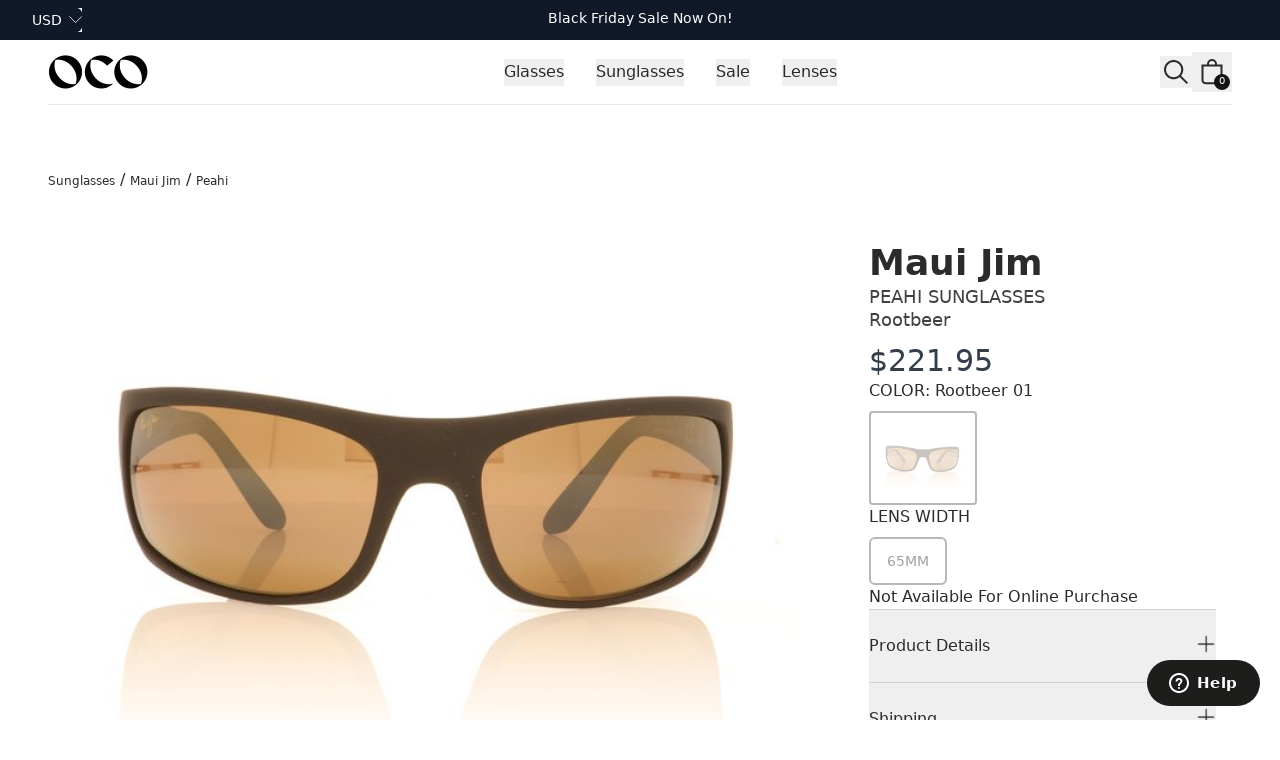

--- FILE ---
content_type: text/html
request_url: https://ocoglasses.com/sunglasses/maui-jim/peahi/01?lensWidth=65
body_size: 21641
content:
<!DOCTYPE html><html lang="en"><head><meta charSet="utf-8"/><meta name="viewport" content="width=device-width, initial-scale=1"/><link rel="preload" as="image" href="https://cdn.shopify.com/s/files/1/2447/7147/files/OCO-logo-web.png?v=1632382038&amp;width=200&amp;height=108&amp;crop=center"/><link rel="preload" as="image" imageSrcSet="
            https://omnified.io/cdn-cgi/image/w=220,q=85/https:/firebasestorage.googleapis.com:443/v0/b/omnified-optical/o/images%2Feyewear_products%2Fmau-h202-sun-01%2Fmau-h202-sun-01__360_01_00001__1637414712670.jpg?alt=media&amp;token=44206f84-50cf-445b-9739-24d7632f2731 320w,
            https://omnified.io/cdn-cgi/image/w=440,q=85/https:/firebasestorage.googleapis.com:443/v0/b/omnified-optical/o/images%2Feyewear_products%2Fmau-h202-sun-01%2Fmau-h202-sun-01__360_01_00001__1637414712670.jpg?alt=media&amp;token=44206f84-50cf-445b-9739-24d7632f2731 440w,
            https://omnified.io/cdn-cgi/image/w=640,q=85/https:/firebasestorage.googleapis.com:443/v0/b/omnified-optical/o/images%2Feyewear_products%2Fmau-h202-sun-01%2Fmau-h202-sun-01__360_01_00001__1637414712670.jpg?alt=media&amp;token=44206f84-50cf-445b-9739-24d7632f2731 640w,
            https://omnified.io/cdn-cgi/image/w=800,q=85/https:/firebasestorage.googleapis.com:443/v0/b/omnified-optical/o/images%2Feyewear_products%2Fmau-h202-sun-01%2Fmau-h202-sun-01__360_01_00001__1637414712670.jpg?alt=media&amp;token=44206f84-50cf-445b-9739-24d7632f2731 800w,
            https://omnified.io/cdn-cgi/image/w=1000,q=85/https:/firebasestorage.googleapis.com:443/v0/b/omnified-optical/o/images%2Feyewear_products%2Fmau-h202-sun-01%2Fmau-h202-sun-01__360_01_00001__1637414712670.jpg?alt=media&amp;token=44206f84-50cf-445b-9739-24d7632f2731 1000w,
            https://omnified.io/cdn-cgi/image/w=1200,q=85/https:/firebasestorage.googleapis.com:443/v0/b/omnified-optical/o/images%2Feyewear_products%2Fmau-h202-sun-01%2Fmau-h202-sun-01__360_01_00001__1637414712670.jpg?alt=media&amp;token=44206f84-50cf-445b-9739-24d7632f2731 1200w,
        " imageSizes="(max-width: 640px) 90vw, 640px"/><link rel="preload" as="image" href="https://omnified.io/cdn-cgi/image/w=150,q=85/https:/firebasestorage.googleapis.com:443/v0/b/omnified-optical/o/images%2Feyewear_products%2Fmau-h202-sun-01%2Fmau-h202-sun-01__360_01_00001__1637414712670.jpg?alt=media&amp;token=44206f84-50cf-445b-9739-24d7632f2731"/><title>Maui Jim Peahi Rootbeer 01 Sunglasses - 65mm</title><meta property="og:title" content="Maui Jim Peahi Rootbeer 01 Sunglasses - 65mm"/><meta property="twitter:title" content="Maui Jim Peahi Rootbeer 01 Sunglasses - 65mm"/><meta name="description" content="Includes original Maui Jim case and cloth"/><meta property="og:description" content="Includes original Maui Jim case and cloth"/><meta property="twitter:description" content="Includes original Maui Jim case and cloth"/><meta property="twitter:site" content="@theeyeplace"/><meta property="twitter:creator" content="@theeyeplace"/><link rel="canonical" href="https://ocoglasses.com/sunglasses/maui-jim/peahi/01"/><meta property="og:url" content="https://ocoglasses.com/sunglasses/maui-jim/peahi/01"/><meta property="og:image:url" content="https://firebasestorage.googleapis.com:443/v0/b/omnified-optical/o/images%2Feyewear_products%2Fmau-h202-sun-01%2Fmau-h202-sun-01__360_01_00001__1637414712670.jpg?alt=media&amp;token=44206f84-50cf-445b-9739-24d7632f2731"/><meta property="og:image:secure_url" content="https://firebasestorage.googleapis.com:443/v0/b/omnified-optical/o/images%2Feyewear_products%2Fmau-h202-sun-01%2Fmau-h202-sun-01__360_01_00001__1637414712670.jpg?alt=media&amp;token=44206f84-50cf-445b-9739-24d7632f2731"/><meta property="og:image:type" content="image/jpeg"/><meta property="og:image:url" content="https://firebasestorage.googleapis.com:443/v0/b/omnified-optical/o/images%2Feyewear_products%2Fmau-h202-sun-01%2Fmau-h202-sun-01__360_01_00003__1637414716719.jpg?alt=media&amp;token=0aa275ca-1519-4309-89d8-983620e5f28a"/><meta property="og:image:secure_url" content="https://firebasestorage.googleapis.com:443/v0/b/omnified-optical/o/images%2Feyewear_products%2Fmau-h202-sun-01%2Fmau-h202-sun-01__360_01_00003__1637414716719.jpg?alt=media&amp;token=0aa275ca-1519-4309-89d8-983620e5f28a"/><meta property="og:image:type" content="image/jpeg"/><meta property="og:image:url" content="https://firebasestorage.googleapis.com:443/v0/b/omnified-optical/o/images%2Feyewear_products%2Fmau-h202-sun-01%2Fmau-h202-sun-01__360_01_00006__1637414721536.jpg?alt=media&amp;token=5082cf98-c40b-479f-a8cd-ef02805ab29c"/><meta property="og:image:secure_url" content="https://firebasestorage.googleapis.com:443/v0/b/omnified-optical/o/images%2Feyewear_products%2Fmau-h202-sun-01%2Fmau-h202-sun-01__360_01_00006__1637414721536.jpg?alt=media&amp;token=5082cf98-c40b-479f-a8cd-ef02805ab29c"/><meta property="og:image:type" content="image/jpeg"/><meta name="robots" content="index,follow"/><link rel="icon" type="image/png" sizes="16x16" href="/favicon-16x16.png"/><link rel="icon" type="image/png" sizes="32x32" href="/favicon-32x32.png"/><link rel="apple-touch-icon" sizes="180x180" href="/apple-touch-icon.png"/><link rel="manifest" href="/site.webmanifest"/><link rel="icon" href="/favicon.ico"/><link rel="modulepreload" href="/assets/manifest-23c97d00.js"/><link rel="modulepreload" href="/assets/entry.client-BnGQhSas.js"/><link rel="modulepreload" href="/assets/index-ClqUEK24.js"/><link rel="modulepreload" href="/assets/components-D9bnGrqf.js"/><link rel="modulepreload" href="/assets/tiny-invariant-CopsF_GD.js"/><link rel="modulepreload" href="/assets/Image-Cb6P3aaK.js"/><link rel="modulepreload" href="/assets/Money-pxIGjmBL.js"/><link rel="modulepreload" href="/assets/Text-D6f-qbl8.js"/><link rel="modulepreload" href="/assets/LocalCartContext-CK1nT88_.js"/><link rel="modulepreload" href="/assets/MediaFile-LliegiXg.js"/><link rel="modulepreload" href="/assets/dialog-B9aiNSXr.js"/><link rel="modulepreload" href="/assets/Drawer-DYqqW0TX.js"/><link rel="modulepreload" href="/assets/Icon-B36xAcJ1.js"/><link rel="modulepreload" href="/assets/ProductCard-Bz1i00of.js"/><link rel="modulepreload" href="/assets/LoadingSpinner-CBaGNd3v.js"/><link rel="modulepreload" href="/assets/Button-CXZX2k6S.js"/><link rel="modulepreload" href="/assets/root-Cud2kLgD.js"/><link rel="modulepreload" href="/assets/_category._brand-CYAPpCmr.js"/><link rel="modulepreload" href="/assets/_category._brand._model-CYAPpCmr.js"/><link rel="modulepreload" href="/assets/ProductImages-BZ5qhtxo.js"/><link rel="modulepreload" href="/assets/listbox-DKoLg4hH.js"/><link rel="modulepreload" href="/assets/disclosure-wBI6Jnww.js"/><link rel="modulepreload" href="/assets/getSeoMeta-DXRzAPIL.js"/><link rel="modulepreload" href="/assets/_category._brand._model._colourway-sBNe1_tw.js"/><script id="merchantWidgetScript" src="https://www.gstatic.com/shopping/merchant/merchantwidget.js" defer=""></script><script type="text/javascript" defer="">
              document.getElementById('merchantWidgetScript').addEventListener('load', function () {
          merchantwidget.start({position: 'LEFT_BOTTOM'});
              });
            </script><script type="application/ld+json">{"@context":"https://schema.org","@type":"Organization","name":"OCO Glasses","logo":"https://cdn.shopify.com/s/files/1/2447/7147/files/OCO-logo-web.png?v=1632382038&width=200&height=108&crop=center","sameAs":["https://twitter.com/theeyeplace","https://www.facebook.com/theeyeplaceopticians","https://instagram.com/theeyeplace"],"url":"https://www.ocoglasses.com"}</script><script type="application/ld+json">{"@context":"https://schema.org","@type":"BreadcrumbList","itemListElement":[{"@type":"ListItem","position":1,"name":"Category","item":"https://ocoglasses.com/sunglasses"},{"@type":"ListItem","position":2,"name":"Maui Jim","item":"https://ocoglasses.com/sunglasses/maui-jim"},{"@type":"ListItem","position":3,"name":"Peahi","item":"https://ocoglasses.com/sunglasses/maui-jim/peahi"},{"@type":"ListItem","position":4,"name":"Rootbeer","item":"https://ocoglasses.com/sunglasses/maui-jim/peahi/01"},{"@type":"ListItem","position":5,"name":"Maui Jim Peahi Rootbeer 01 Sunglasses - 65mm"}]}</script><script type="application/ld+json">{"@context":"https://schema.org","@type":"ProductGroup","name":"Maui Jim Peahi Sunglasses","description":"","brand":{"@type":"Brand","name":"Maui Jim"},"image":"https://firebasestorage.googleapis.com:443/v0/b/omnified-optical/o/images%2Feyewear_products%2Fmau-h202-sun-01%2Fmau-h202-sun-01__360_01_00001__1637414712670.jpg?alt=media&token=44206f84-50cf-445b-9739-24d7632f2731","productGroupID":"sunglasses-maui-jim-peahi","variesBy":["https://schema.org/size","https://schema.org/color"],"hasVariant":[{"@type":"Product","name":"Maui Jim Peahi Rootbeer 01 Sunglasses - 65mm","image":["https://firebasestorage.googleapis.com:443/v0/b/omnified-optical/o/images%2Feyewear_products%2Fmau-h202-sun-01%2Fmau-h202-sun-01__360_01_00001__1637414712670.jpg?alt=media&token=44206f84-50cf-445b-9739-24d7632f2731"],"material":"Acetate","description":"","category":"Sunglasses","sku":"/sunglasses/maui-jim/peahi/01/lensWidth=65","mpn":"","gtin":"603429015848","size":"65mm","color":"Black","gender":"Unisex","offers":{"@type":"Offer","availability":"https://schema.org/OutOfStock","price":"221.95","priceCurrency":"USD","url":"https://ocoglasses.com/sunglasses/maui-jim/peahi/01?lensWidth=65","priceValidUntil":"2027-01-22T18:13:42.791Z"}}]}</script><link rel="stylesheet" href="/assets/MediaFile-ggy1BK9Y.css"/><link rel="stylesheet" href="/assets/tailwind-CeBX2rld.css"/></head><body class="flex min-h-screen flex-col"><div><a href="#mainContent" class="sr-only">Skip to content</a></div><div><header role="banner" class="h-nav bg-contrast sticky top-0 z-50 hidden w-full items-center justify-between gap-8 py-8 leading-none transition duration-300 lg:flex"><nav class="w-full"><div class="bg-gray-900"><div class="relative mx-auto flex h-10 max-w-screen-2xl items-center px-4 sm:px-6 lg:px-8"><button><span class="sr-only">Currency</span><span class="group relative -ml-2 inline-block rounded-md border-transparent bg-gray-900 focus-within:ring-2 focus-within:ring-white"><span class="flex items-center rounded-md border-transparent bg-gray-900 bg-none py-0.5 pl-2 pr-5 text-sm font-medium text-white focus:border-transparent focus:outline-none focus:ring-0 group-hover:text-gray-100">USD</span><span class="pointer-events-none absolute inset-y-0 right-0 flex items-center"><svg xmlns="http://www.w3.org/2000/svg" viewBox="0 0 20 20" aria-hidden="true" fill="transparent" stroke="currentColor" class="h-5 w-5 transition rotate-0 -mt-1 !h-4 !w-4 text-white"><title>Caret</title><path stroke-linecap="round" stroke-linejoin="round" d="M19.5 8.25l-7.5 7.5-7.5-7.5"></path></svg></span></span></button><a data-discover="true" href="/collections/black-friday-specials"><p class="absolute left-1/2 top-2 -translate-x-1/2 whitespace-nowrap text-center text-sm font-medium text-white lg:flex-none">Black Friday Sale Now On!</p></a></div></div><div class="mx-auto max-w-screen-2xl px-4 sm:px-6 md:px-8 lg:px-12"><div class="border-b border-gray-200"><div class="flex h-16 items-center justify-between"><div class="hidden lg:flex lg:items-center"><a data-discover="true" href="/"><span class="sr-only">OCO Glasses</span><img src="https://cdn.shopify.com/s/files/1/2447/7147/files/OCO-logo-web.png?v=1632382038&amp;width=200&amp;height=108&amp;crop=center" alt="OCO Glasses logo" height="54" width="100"/></a></div><div class="ml-8"><div class="flex h-full justify-center space-x-8"><div class="relative flex" data-headlessui-state=""><div class="relative flex"><button class="border-transparent relative z-10 -mb-px flex items-center border-b-2 pt-px font-medium transition-colors duration-200 ease-out" type="button" aria-expanded="false" data-headlessui-state=""><span class="max-w-prose whitespace-pre-wrap inherit text-copy">Glasses</span></button></div></div><span hidden="" style="position:fixed;top:1px;left:1px;width:1px;height:0;padding:0;margin:-1px;overflow:hidden;clip:rect(0, 0, 0, 0);white-space:nowrap;border-width:0;display:none"></span><div class="relative flex" data-headlessui-state=""><div class="relative flex"><button class="border-transparent relative z-10 -mb-px flex items-center border-b-2 pt-px font-medium transition-colors duration-200 ease-out" type="button" aria-expanded="false" data-headlessui-state=""><span class="max-w-prose whitespace-pre-wrap inherit text-copy">Sunglasses</span></button></div></div><span hidden="" style="position:fixed;top:1px;left:1px;width:1px;height:0;padding:0;margin:-1px;overflow:hidden;clip:rect(0, 0, 0, 0);white-space:nowrap;border-width:0;display:none"></span><div class="relative flex" data-headlessui-state=""><div class="relative flex"><button class="border-transparent relative z-10 -mb-px flex items-center border-b-2 pt-px font-medium transition-colors duration-200 ease-out" type="button" aria-expanded="false" data-headlessui-state=""><span class="max-w-prose whitespace-pre-wrap inherit text-copy">Sale</span></button></div></div><span hidden="" style="position:fixed;top:1px;left:1px;width:1px;height:0;padding:0;margin:-1px;overflow:hidden;clip:rect(0, 0, 0, 0);white-space:nowrap;border-width:0;display:none"></span><div class="relative flex" data-headlessui-state=""><div class="relative flex"><button class="border-transparent relative z-10 -mb-px flex items-center border-b-2 pt-px font-medium transition-colors duration-200 ease-out" type="button" aria-expanded="false" data-headlessui-state=""><span class="max-w-prose whitespace-pre-wrap inherit text-copy">Lenses</span></button></div></div><span hidden="" style="position:fixed;top:1px;left:1px;width:1px;height:0;padding:0;margin:-1px;overflow:hidden;clip:rect(0, 0, 0, 0);white-space:nowrap;border-width:0;display:none"></span></div></div><span hidden="" style="position:fixed;top:1px;left:1px;width:1px;height:0;padding:0;margin:-1px;overflow:hidden;clip:rect(0, 0, 0, 0);white-space:nowrap;border-width:0;display:none"></span><div class="flex items-center gap-1"><button class="focus:ring-primary/5 relative flex h-8 w-8 items-center justify-center"><svg xmlns="http://www.w3.org/2000/svg" viewBox="0 0 20 20" fill="currentColor" class="h-8 w-8"><title>Search</title><path fill-rule="evenodd" d="M13.3 8.52a4.77 4.77 0 1 1-9.55 0 4.77 4.77 0 0 1 9.55 0Zm-.98 4.68a6.02 6.02 0 1 1 .88-.88l4.3 4.3-.89.88-4.3-4.3Z"></path></svg></button><a class="relative flex h-8 w-8 items-center justify-center focus:ring-gray-400 md:h-10 md:w-10" data-discover="true" href="/cart"><svg xmlns="http://www.w3.org/2000/svg" viewBox="0 0 20 20" fill="currentColor" class="h-8 w-8"><title>Bag</title><path fill-rule="evenodd" d="M8.125 5a1.875 1.875 0 0 1 3.75 0v.375h-3.75V5Zm-1.25.375V5a3.125 3.125 0 1 1 6.25 0v.375h3.5V15A2.625 2.625 0 0 1 14 17.625H6A2.625 2.625 0 0 1 3.375 15V5.375h3.5ZM4.625 15V6.625h10.75V15c0 .76-.616 1.375-1.375 1.375H6c-.76 0-1.375-.616-1.375-1.375Z"></path></svg><div class="bg-primary text-contrast absolute bottom-0.5 right-0.5 flex h-3 w-3 min-w-[0.75rem] items-center justify-center rounded-full px-[0.125rem] pb-px text-center text-[0.625rem] leading-none subpixel-antialiased md:bottom-0.5 md:right-0.5 md:h-4 md:w-4"><span>0</span></div></a></div></div></div></div></nav></header><header role="banner" class="bg-contrast text-primary h-nav sticky top-0 z-40 flex w-full items-center justify-between gap-4 px-4 leading-none md:px-8 lg:hidden"><div class="flex w-full items-center justify-start gap-6"><button class="relative flex h-8 w-8 items-center justify-center"><svg xmlns="http://www.w3.org/2000/svg" viewBox="0 0 20 20" fill="currentColor" stroke="currentColor" class="h-8 w-8"><title>Menu</title><line x1="3" y1="6.375" x2="17" y2="6.375" stroke-width="1.25"></line><line x1="3" y1="10.375" x2="17" y2="10.375" stroke-width="1.25"></line><line x1="3" y1="14.375" x2="17" y2="14.375" stroke-width="1.25"></line></svg></button><button class="relative flex h-8 w-8 items-center justify-center"><svg xmlns="http://www.w3.org/2000/svg" viewBox="0 0 20 20" fill="currentColor" class="h-8 w-8"><title>Search</title><path fill-rule="evenodd" d="M13.3 8.52a4.77 4.77 0 1 1-9.55 0 4.77 4.77 0 0 1 9.55 0Zm-.98 4.68a6.02 6.02 0 1 1 .88-.88l4.3 4.3-.89.88-4.3-4.3Z"></path></svg></button></div><a class="shrink-0" data-discover="true" href="/"><img src="https://cdn.shopify.com/s/files/1/2447/7147/files/OCO-logo-web.png?v=1632382038&amp;width=200&amp;height=108&amp;crop=center" width="80" class="w-20 sm:w-28" alt="logo"/></a><div class="flex w-full items-center justify-end gap-6"><a class="relative flex h-8 w-8 items-center justify-center focus:ring-gray-400 md:h-10 md:w-10" data-discover="true" href="/cart"><svg xmlns="http://www.w3.org/2000/svg" viewBox="0 0 20 20" fill="currentColor" class="h-8 w-8"><title>Bag</title><path fill-rule="evenodd" d="M8.125 5a1.875 1.875 0 0 1 3.75 0v.375h-3.75V5Zm-1.25.375V5a3.125 3.125 0 1 1 6.25 0v.375h3.5V15A2.625 2.625 0 0 1 14 17.625H6A2.625 2.625 0 0 1 3.375 15V5.375h3.5ZM4.625 15V6.625h10.75V15c0 .76-.616 1.375-1.375 1.375H6c-.76 0-1.375-.616-1.375-1.375Z"></path></svg><div class="bg-primary text-contrast absolute bottom-0.5 right-0.5 flex h-3 w-3 min-w-[0.75rem] items-center justify-center rounded-full px-[0.125rem] pb-px text-center text-[0.625rem] leading-none subpixel-antialiased md:bottom-0.5 md:right-0.5 md:h-4 md:w-4"><span>0</span></div></a></div></header><main role="main" id="mainContent" class="grow"><div><div class="mx-auto max-w-screen-2xl px-4 pt-4 md:px-8 lg:pt-8 xl:px-12"><div class="mx-auto max-w-screen-2xl pt-4 lg:pt-8"><p><a data-discover="true" href="/collections/sunglasses"><span class="max-w-prose whitespace-pre-wrap inherit text-fine subpixel-antialiased">Sunglasses</span></a><span> / </span><a data-discover="true" href="/collections/maui-jim-sunglasses"><span class="max-w-prose whitespace-pre-wrap inherit text-fine subpixel-antialiased">Maui Jim</span></a><span> / </span><span class="max-w-prose whitespace-pre-wrap inherit text-fine subpixel-antialiased">Peahi</span></p></div></div><div class="mx-auto grid max-w-screen-2xl items-start pt-4 lg:grid-cols-3 lg:gap-6 lg:pt-8 xl:px-12"><div class="flex w-full min-w-0 flex-col gap-16 lg:col-span-2 lg:space-y-32 lg:pb-32"><div class="hiddenScroll hidden flex-col gap-4 lg:flex w-full pr-4 lg:col-span-2"><div to="./images?imageId=0" class="w-full snap-center bg-white" rel="prefetch"><img src="https://firebasestorage.googleapis.com:443/v0/b/omnified-optical/o/images%2Feyewear_products%2Fmau-h202-sun-01%2Fmau-h202-sun-01__360_01_00001__1637414712670.jpg?alt=media&amp;token=44206f84-50cf-445b-9739-24d7632f2731" alt="Maui Jim Peahi Rootbeer 01 Sunglasses" loading="eager" width="640" height="360" class="fadeIn h-full w-full rounded object-cover object-center" srcSet="
            https://omnified.io/cdn-cgi/image/w=220,q=85/https:/firebasestorage.googleapis.com:443/v0/b/omnified-optical/o/images%2Feyewear_products%2Fmau-h202-sun-01%2Fmau-h202-sun-01__360_01_00001__1637414712670.jpg?alt=media&amp;token=44206f84-50cf-445b-9739-24d7632f2731 320w,
            https://omnified.io/cdn-cgi/image/w=440,q=85/https:/firebasestorage.googleapis.com:443/v0/b/omnified-optical/o/images%2Feyewear_products%2Fmau-h202-sun-01%2Fmau-h202-sun-01__360_01_00001__1637414712670.jpg?alt=media&amp;token=44206f84-50cf-445b-9739-24d7632f2731 440w,
            https://omnified.io/cdn-cgi/image/w=640,q=85/https:/firebasestorage.googleapis.com:443/v0/b/omnified-optical/o/images%2Feyewear_products%2Fmau-h202-sun-01%2Fmau-h202-sun-01__360_01_00001__1637414712670.jpg?alt=media&amp;token=44206f84-50cf-445b-9739-24d7632f2731 640w,
            https://omnified.io/cdn-cgi/image/w=800,q=85/https:/firebasestorage.googleapis.com:443/v0/b/omnified-optical/o/images%2Feyewear_products%2Fmau-h202-sun-01%2Fmau-h202-sun-01__360_01_00001__1637414712670.jpg?alt=media&amp;token=44206f84-50cf-445b-9739-24d7632f2731 800w,
            https://omnified.io/cdn-cgi/image/w=1000,q=85/https:/firebasestorage.googleapis.com:443/v0/b/omnified-optical/o/images%2Feyewear_products%2Fmau-h202-sun-01%2Fmau-h202-sun-01__360_01_00001__1637414712670.jpg?alt=media&amp;token=44206f84-50cf-445b-9739-24d7632f2731 1000w,
            https://omnified.io/cdn-cgi/image/w=1200,q=85/https:/firebasestorage.googleapis.com:443/v0/b/omnified-optical/o/images%2Feyewear_products%2Fmau-h202-sun-01%2Fmau-h202-sun-01__360_01_00001__1637414712670.jpg?alt=media&amp;token=44206f84-50cf-445b-9739-24d7632f2731 1200w,
        " sizes="(max-width: 640px) 90vw, 640px"/></div><div to="./images?imageId=1" class="w-full snap-center bg-white" rel="prefetch"><img src="https://firebasestorage.googleapis.com:443/v0/b/omnified-optical/o/images%2Feyewear_products%2Fmau-h202-sun-01%2Fmau-h202-sun-01__360_01_00003__1637414716719.jpg?alt=media&amp;token=0aa275ca-1519-4309-89d8-983620e5f28a" alt="Maui Jim Peahi Rootbeer 01 Sunglasses" loading="lazy" width="640" height="360" class="fadeIn h-full w-full rounded object-cover object-center" srcSet="
            https://omnified.io/cdn-cgi/image/w=220,q=85/https:/firebasestorage.googleapis.com:443/v0/b/omnified-optical/o/images%2Feyewear_products%2Fmau-h202-sun-01%2Fmau-h202-sun-01__360_01_00003__1637414716719.jpg?alt=media&amp;token=0aa275ca-1519-4309-89d8-983620e5f28a 320w,
            https://omnified.io/cdn-cgi/image/w=440,q=85/https:/firebasestorage.googleapis.com:443/v0/b/omnified-optical/o/images%2Feyewear_products%2Fmau-h202-sun-01%2Fmau-h202-sun-01__360_01_00003__1637414716719.jpg?alt=media&amp;token=0aa275ca-1519-4309-89d8-983620e5f28a 440w,
            https://omnified.io/cdn-cgi/image/w=640,q=85/https:/firebasestorage.googleapis.com:443/v0/b/omnified-optical/o/images%2Feyewear_products%2Fmau-h202-sun-01%2Fmau-h202-sun-01__360_01_00003__1637414716719.jpg?alt=media&amp;token=0aa275ca-1519-4309-89d8-983620e5f28a 640w,
            https://omnified.io/cdn-cgi/image/w=800,q=85/https:/firebasestorage.googleapis.com:443/v0/b/omnified-optical/o/images%2Feyewear_products%2Fmau-h202-sun-01%2Fmau-h202-sun-01__360_01_00003__1637414716719.jpg?alt=media&amp;token=0aa275ca-1519-4309-89d8-983620e5f28a 800w,
            https://omnified.io/cdn-cgi/image/w=1000,q=85/https:/firebasestorage.googleapis.com:443/v0/b/omnified-optical/o/images%2Feyewear_products%2Fmau-h202-sun-01%2Fmau-h202-sun-01__360_01_00003__1637414716719.jpg?alt=media&amp;token=0aa275ca-1519-4309-89d8-983620e5f28a 1000w,
            https://omnified.io/cdn-cgi/image/w=1200,q=85/https:/firebasestorage.googleapis.com:443/v0/b/omnified-optical/o/images%2Feyewear_products%2Fmau-h202-sun-01%2Fmau-h202-sun-01__360_01_00003__1637414716719.jpg?alt=media&amp;token=0aa275ca-1519-4309-89d8-983620e5f28a 1200w,
        " sizes="(max-width: 640px) 90vw, 640px"/></div><div to="./images?imageId=2" class="w-full snap-center bg-white" rel="prefetch"><img src="https://firebasestorage.googleapis.com:443/v0/b/omnified-optical/o/images%2Feyewear_products%2Fmau-h202-sun-01%2Fmau-h202-sun-01__360_01_00006__1637414721536.jpg?alt=media&amp;token=5082cf98-c40b-479f-a8cd-ef02805ab29c" alt="Maui Jim Peahi Rootbeer 01 Sunglasses" loading="lazy" width="640" height="360" class="fadeIn h-full w-full rounded object-cover object-center" srcSet="
            https://omnified.io/cdn-cgi/image/w=220,q=85/https:/firebasestorage.googleapis.com:443/v0/b/omnified-optical/o/images%2Feyewear_products%2Fmau-h202-sun-01%2Fmau-h202-sun-01__360_01_00006__1637414721536.jpg?alt=media&amp;token=5082cf98-c40b-479f-a8cd-ef02805ab29c 320w,
            https://omnified.io/cdn-cgi/image/w=440,q=85/https:/firebasestorage.googleapis.com:443/v0/b/omnified-optical/o/images%2Feyewear_products%2Fmau-h202-sun-01%2Fmau-h202-sun-01__360_01_00006__1637414721536.jpg?alt=media&amp;token=5082cf98-c40b-479f-a8cd-ef02805ab29c 440w,
            https://omnified.io/cdn-cgi/image/w=640,q=85/https:/firebasestorage.googleapis.com:443/v0/b/omnified-optical/o/images%2Feyewear_products%2Fmau-h202-sun-01%2Fmau-h202-sun-01__360_01_00006__1637414721536.jpg?alt=media&amp;token=5082cf98-c40b-479f-a8cd-ef02805ab29c 640w,
            https://omnified.io/cdn-cgi/image/w=800,q=85/https:/firebasestorage.googleapis.com:443/v0/b/omnified-optical/o/images%2Feyewear_products%2Fmau-h202-sun-01%2Fmau-h202-sun-01__360_01_00006__1637414721536.jpg?alt=media&amp;token=5082cf98-c40b-479f-a8cd-ef02805ab29c 800w,
            https://omnified.io/cdn-cgi/image/w=1000,q=85/https:/firebasestorage.googleapis.com:443/v0/b/omnified-optical/o/images%2Feyewear_products%2Fmau-h202-sun-01%2Fmau-h202-sun-01__360_01_00006__1637414721536.jpg?alt=media&amp;token=5082cf98-c40b-479f-a8cd-ef02805ab29c 1000w,
            https://omnified.io/cdn-cgi/image/w=1200,q=85/https:/firebasestorage.googleapis.com:443/v0/b/omnified-optical/o/images%2Feyewear_products%2Fmau-h202-sun-01%2Fmau-h202-sun-01__360_01_00006__1637414721536.jpg?alt=media&amp;token=5082cf98-c40b-479f-a8cd-ef02805ab29c 1200w,
        " sizes="(max-width: 640px) 90vw, 640px"/></div></div><div class="relative mb-12 lg:hidden"><div class="embla overflow-hidden"><div class="embla__viewport"><div class="embla__container flex"><div class="embla__slide shrink-0 grow-0 basis-full"><div to="./images?imageId=0" class="w-full snap-center bg-white" rel="prefetch"><img src="https://firebasestorage.googleapis.com:443/v0/b/omnified-optical/o/images%2Feyewear_products%2Fmau-h202-sun-01%2Fmau-h202-sun-01__360_01_00001__1637414712670.jpg?alt=media&amp;token=44206f84-50cf-445b-9739-24d7632f2731" alt="Maui Jim Peahi Rootbeer 01 Sunglasses" loading="eager" width="640" height="360" class="fadeIn h-full w-full rounded object-cover object-center" srcSet="
            https://omnified.io/cdn-cgi/image/w=220,q=85/https:/firebasestorage.googleapis.com:443/v0/b/omnified-optical/o/images%2Feyewear_products%2Fmau-h202-sun-01%2Fmau-h202-sun-01__360_01_00001__1637414712670.jpg?alt=media&amp;token=44206f84-50cf-445b-9739-24d7632f2731 320w,
            https://omnified.io/cdn-cgi/image/w=440,q=85/https:/firebasestorage.googleapis.com:443/v0/b/omnified-optical/o/images%2Feyewear_products%2Fmau-h202-sun-01%2Fmau-h202-sun-01__360_01_00001__1637414712670.jpg?alt=media&amp;token=44206f84-50cf-445b-9739-24d7632f2731 440w,
            https://omnified.io/cdn-cgi/image/w=640,q=85/https:/firebasestorage.googleapis.com:443/v0/b/omnified-optical/o/images%2Feyewear_products%2Fmau-h202-sun-01%2Fmau-h202-sun-01__360_01_00001__1637414712670.jpg?alt=media&amp;token=44206f84-50cf-445b-9739-24d7632f2731 640w,
            https://omnified.io/cdn-cgi/image/w=800,q=85/https:/firebasestorage.googleapis.com:443/v0/b/omnified-optical/o/images%2Feyewear_products%2Fmau-h202-sun-01%2Fmau-h202-sun-01__360_01_00001__1637414712670.jpg?alt=media&amp;token=44206f84-50cf-445b-9739-24d7632f2731 800w,
            https://omnified.io/cdn-cgi/image/w=1000,q=85/https:/firebasestorage.googleapis.com:443/v0/b/omnified-optical/o/images%2Feyewear_products%2Fmau-h202-sun-01%2Fmau-h202-sun-01__360_01_00001__1637414712670.jpg?alt=media&amp;token=44206f84-50cf-445b-9739-24d7632f2731 1000w,
            https://omnified.io/cdn-cgi/image/w=1200,q=85/https:/firebasestorage.googleapis.com:443/v0/b/omnified-optical/o/images%2Feyewear_products%2Fmau-h202-sun-01%2Fmau-h202-sun-01__360_01_00001__1637414712670.jpg?alt=media&amp;token=44206f84-50cf-445b-9739-24d7632f2731 1200w,
        " sizes="(max-width: 640px) 90vw, 640px"/></div></div><div class="embla__slide shrink-0 grow-0 basis-full"><div to="./images?imageId=1" class="w-full snap-center bg-white" rel="prefetch"><img src="https://firebasestorage.googleapis.com:443/v0/b/omnified-optical/o/images%2Feyewear_products%2Fmau-h202-sun-01%2Fmau-h202-sun-01__360_01_00003__1637414716719.jpg?alt=media&amp;token=0aa275ca-1519-4309-89d8-983620e5f28a" alt="Maui Jim Peahi Rootbeer 01 Sunglasses" loading="lazy" width="640" height="360" class="fadeIn h-full w-full rounded object-cover object-center" srcSet="
            https://omnified.io/cdn-cgi/image/w=220,q=85/https:/firebasestorage.googleapis.com:443/v0/b/omnified-optical/o/images%2Feyewear_products%2Fmau-h202-sun-01%2Fmau-h202-sun-01__360_01_00003__1637414716719.jpg?alt=media&amp;token=0aa275ca-1519-4309-89d8-983620e5f28a 320w,
            https://omnified.io/cdn-cgi/image/w=440,q=85/https:/firebasestorage.googleapis.com:443/v0/b/omnified-optical/o/images%2Feyewear_products%2Fmau-h202-sun-01%2Fmau-h202-sun-01__360_01_00003__1637414716719.jpg?alt=media&amp;token=0aa275ca-1519-4309-89d8-983620e5f28a 440w,
            https://omnified.io/cdn-cgi/image/w=640,q=85/https:/firebasestorage.googleapis.com:443/v0/b/omnified-optical/o/images%2Feyewear_products%2Fmau-h202-sun-01%2Fmau-h202-sun-01__360_01_00003__1637414716719.jpg?alt=media&amp;token=0aa275ca-1519-4309-89d8-983620e5f28a 640w,
            https://omnified.io/cdn-cgi/image/w=800,q=85/https:/firebasestorage.googleapis.com:443/v0/b/omnified-optical/o/images%2Feyewear_products%2Fmau-h202-sun-01%2Fmau-h202-sun-01__360_01_00003__1637414716719.jpg?alt=media&amp;token=0aa275ca-1519-4309-89d8-983620e5f28a 800w,
            https://omnified.io/cdn-cgi/image/w=1000,q=85/https:/firebasestorage.googleapis.com:443/v0/b/omnified-optical/o/images%2Feyewear_products%2Fmau-h202-sun-01%2Fmau-h202-sun-01__360_01_00003__1637414716719.jpg?alt=media&amp;token=0aa275ca-1519-4309-89d8-983620e5f28a 1000w,
            https://omnified.io/cdn-cgi/image/w=1200,q=85/https:/firebasestorage.googleapis.com:443/v0/b/omnified-optical/o/images%2Feyewear_products%2Fmau-h202-sun-01%2Fmau-h202-sun-01__360_01_00003__1637414716719.jpg?alt=media&amp;token=0aa275ca-1519-4309-89d8-983620e5f28a 1200w,
        " sizes="(max-width: 640px) 90vw, 640px"/></div></div><div class="embla__slide shrink-0 grow-0 basis-full"><div to="./images?imageId=2" class="w-full snap-center bg-white" rel="prefetch"><img src="https://firebasestorage.googleapis.com:443/v0/b/omnified-optical/o/images%2Feyewear_products%2Fmau-h202-sun-01%2Fmau-h202-sun-01__360_01_00006__1637414721536.jpg?alt=media&amp;token=5082cf98-c40b-479f-a8cd-ef02805ab29c" alt="Maui Jim Peahi Rootbeer 01 Sunglasses" loading="lazy" width="640" height="360" class="fadeIn h-full w-full rounded object-cover object-center" srcSet="
            https://omnified.io/cdn-cgi/image/w=220,q=85/https:/firebasestorage.googleapis.com:443/v0/b/omnified-optical/o/images%2Feyewear_products%2Fmau-h202-sun-01%2Fmau-h202-sun-01__360_01_00006__1637414721536.jpg?alt=media&amp;token=5082cf98-c40b-479f-a8cd-ef02805ab29c 320w,
            https://omnified.io/cdn-cgi/image/w=440,q=85/https:/firebasestorage.googleapis.com:443/v0/b/omnified-optical/o/images%2Feyewear_products%2Fmau-h202-sun-01%2Fmau-h202-sun-01__360_01_00006__1637414721536.jpg?alt=media&amp;token=5082cf98-c40b-479f-a8cd-ef02805ab29c 440w,
            https://omnified.io/cdn-cgi/image/w=640,q=85/https:/firebasestorage.googleapis.com:443/v0/b/omnified-optical/o/images%2Feyewear_products%2Fmau-h202-sun-01%2Fmau-h202-sun-01__360_01_00006__1637414721536.jpg?alt=media&amp;token=5082cf98-c40b-479f-a8cd-ef02805ab29c 640w,
            https://omnified.io/cdn-cgi/image/w=800,q=85/https:/firebasestorage.googleapis.com:443/v0/b/omnified-optical/o/images%2Feyewear_products%2Fmau-h202-sun-01%2Fmau-h202-sun-01__360_01_00006__1637414721536.jpg?alt=media&amp;token=5082cf98-c40b-479f-a8cd-ef02805ab29c 800w,
            https://omnified.io/cdn-cgi/image/w=1000,q=85/https:/firebasestorage.googleapis.com:443/v0/b/omnified-optical/o/images%2Feyewear_products%2Fmau-h202-sun-01%2Fmau-h202-sun-01__360_01_00006__1637414721536.jpg?alt=media&amp;token=5082cf98-c40b-479f-a8cd-ef02805ab29c 1000w,
            https://omnified.io/cdn-cgi/image/w=1200,q=85/https:/firebasestorage.googleapis.com:443/v0/b/omnified-optical/o/images%2Feyewear_products%2Fmau-h202-sun-01%2Fmau-h202-sun-01__360_01_00006__1637414721536.jpg?alt=media&amp;token=5082cf98-c40b-479f-a8cd-ef02805ab29c 1200w,
        " sizes="(max-width: 640px) 90vw, 640px"/></div></div></div></div></div><div class="absolute -bottom-8 flex w-full justify-center gap-4"><button class="h-3 w-3 rounded-full border-2 border-white transition-all scale-125 bg-gray-700"></button><button class="h-3 w-3 rounded-full border-2 border-white transition-all bg-gray-500"></button><button class="h-3 w-3 rounded-full border-2 border-white transition-all bg-gray-500"></button></div></div><div class="hidden lg:block"><div class="mx-auto flex max-w-md flex-col items-center gap-12 md:gap-16"><img alt="Maui Jim logo" src="https://omnified.io/cdn-cgi/image/w=550,q=85/https:/tep-website-images.s3.amazonaws.com/brand-logos/mau-logo.png" loading="lazy" class="fadeIn h-full w-full rounded object-cover object-center"/><span class="max-w-prose whitespace-pre-wrap inherit text-lead font-medium">Includes original Maui Jim case and cloth.</span><img alt="Case and Cloth sample" src="https://omnified.io/cdn-cgi/image/w=800,q=85/https:/tep-website-images.s3.amazonaws.com/brand-case-and-cloths/mau-case.jpg" loading="lazy" class="fadeIn h-full w-full object-cover object-center rounded"/></div></div></div><div class="md:-mb-nav md:top-nav md:-translate-y-nav md:pt-nav hiddenScroll sticky mt-4 px-4 md:overflow-y-scroll"><section class="flex w-full flex-col gap-12"><div class="grid gap-3"><h1 class="flex flex-col gap-3"><a data-discover="true" href="/collections/maui-jim-sunglasses"><span class="max-w-prose font-bold text-heading whitespace-normal">Maui Jim</span></a><span class="max-w-prose whitespace-pre-wrap inherit text-lead font-medium font-light uppercase opacity-90">Peahi Sunglasses</span><span class="max-w-prose whitespace-pre-wrap inherit text-lead font-medium opacity-90">Rootbeer</span></h1><div><h3 class="sr-only">Price</h3><h3 class="max-w-prose whitespace-pre-wrap text-copy flex gap-4 !text-3xl font-medium text-gray-800 opacity-90"><span>$221.95</span></h3></div></div><div class="flex flex-col gap-6"><div><div class="mb-2"><h5 class="font-medium">COLOR: Rootbeer 01</h5></div><div class="grid grid-cols-3 gap-3 lg:gap-2 xl:gap-3"><button><a data-discover="true" href="/sunglasses/maui-jim/peahi/01"><div class="group relative grid h-full place-items-center rounded bg-white [min-height:94px]"><div class="border-primary/30 grid h-full w-full place-items-center rounded px-1.5 py-2 border-2"><div class="absolute inset-0.5 z-20 line-clamp-2 flex items-center justify-center rounded bg-white p-1 text-center text-sm font-semibold opacity-0 transition-all duration-300 group-hover:opacity-75">Rootbeer 01</div><div class="absolute inset-0.5 z-10 line-clamp-2 flex items-center justify-center rounded bg-white/70 p-1"></div><img alt="Maui Jim Peahi Rootbeer 01 Sunglasses" src="https://omnified.io/cdn-cgi/image/w=150,q=85/https:/firebasestorage.googleapis.com:443/v0/b/omnified-optical/o/images%2Feyewear_products%2Fmau-h202-sun-01%2Fmau-h202-sun-01__360_01_00001__1637414712670.jpg?alt=media&amp;token=44206f84-50cf-445b-9739-24d7632f2731" class="fadeIn h-full object-center w-full rounded object-contain"/></div></div></a></button></div></div><div class=""><div class="mb-2"><h5 class="font-medium">LENS WIDTH</h5></div><fieldset aria-label="Choose a size" class="mt-2"><div class="grid grid-cols-3 gap-3 xl:grid-cols-4" id="headlessui-radiogroup-:R2pa955:" role="radiogroup"><a data-discover="true" href="/sunglasses/maui-jim/peahi/01?lensWidth=65"><span id="headlessui-radio-:R3mpa955:" role="radio" aria-checked="true" aria-disabled="true" tabindex="-1" data-headlessui-state="checked disabled" data-checked="" data-disabled=""><span class="flex cursor-pointer items-center justify-center rounded-md px-3 py-3 text-sm font-medium uppercase transition-opacity hover:opacity-75 sm:flex-1 text-primary/40 border-2 border-primary/30">65mm</span></span></a></div></fieldset></div></div><div class="grid gap-12"><div class="grid items-stretch gap-4">Not Available For Online Purchase</div></div><div class="divide-primary/20 border-primary/20 grid divide-y border-t"><div class="grid w-full text-sm" data-headlessui-state=""><button class="py-6 text-left" id="headlessui-disclosure-button-:R16a955:" type="button" aria-expanded="false" data-headlessui-state=""><div class="flex justify-between"><h4 class="max-w-prose whitespace-pre-wrap inherit text-copy">Product Details</h4><svg xmlns="http://www.w3.org/2000/svg" viewBox="0 0 20 20" fill="currentColor" stroke="currentColor" class="h-5 w-5 transform-gpu transition-transform duration-200 rotate-[135deg]"><title>Close</title><line x1="4.44194" y1="4.30806" x2="15.7556" y2="15.6218" stroke-width="1.25"></line><line y1="-0.625" x2="16" y2="-0.625" transform="matrix(-0.707107 0.707107 0.707107 0.707107 16 4.75)" stroke-width="1.25"></line></svg></div></button></div><div class="grid w-full text-sm" data-headlessui-state=""><button class="py-6 text-left" id="headlessui-disclosure-button-:R1aa955:" type="button" aria-expanded="false" data-headlessui-state=""><div class="flex justify-between"><h4 class="max-w-prose whitespace-pre-wrap inherit text-copy">Shipping</h4><svg xmlns="http://www.w3.org/2000/svg" viewBox="0 0 20 20" fill="currentColor" stroke="currentColor" class="h-5 w-5 transform-gpu transition-transform duration-200 rotate-[135deg]"><title>Close</title><line x1="4.44194" y1="4.30806" x2="15.7556" y2="15.6218" stroke-width="1.25"></line><line y1="-0.625" x2="16" y2="-0.625" transform="matrix(-0.707107 0.707107 0.707107 0.707107 16 4.75)" stroke-width="1.25"></line></svg></div></button></div><div class="grid w-full text-sm" data-headlessui-state=""><button class="py-6 text-left" id="headlessui-disclosure-button-:R1ea955:" type="button" aria-expanded="false" data-headlessui-state=""><div class="flex justify-between"><h4 class="max-w-prose whitespace-pre-wrap inherit text-copy">Returns</h4><svg xmlns="http://www.w3.org/2000/svg" viewBox="0 0 20 20" fill="currentColor" stroke="currentColor" class="h-5 w-5 transform-gpu transition-transform duration-200 rotate-[135deg]"><title>Close</title><line x1="4.44194" y1="4.30806" x2="15.7556" y2="15.6218" stroke-width="1.25"></line><line y1="-0.625" x2="16" y2="-0.625" transform="matrix(-0.707107 0.707107 0.707107 0.707107 16 4.75)" stroke-width="1.25"></line></svg></div></button></div><div class="bg-primary/5 h-px w-full"></div></div><div class="lg:hidden"><div class="mx-auto flex max-w-md flex-col items-center gap-12 md:gap-16"><img alt="Maui Jim logo" src="https://omnified.io/cdn-cgi/image/w=550,q=85/https:/tep-website-images.s3.amazonaws.com/brand-logos/mau-logo.png" loading="lazy" class="fadeIn h-full w-full rounded object-cover object-center"/><span class="max-w-prose whitespace-pre-wrap inherit text-lead font-medium">Includes original Maui Jim case and cloth.</span><img alt="Case and Cloth sample" src="https://omnified.io/cdn-cgi/image/w=800,q=85/https:/tep-website-images.s3.amazonaws.com/brand-case-and-cloths/mau-case.jpg" loading="lazy" class="fadeIn h-full w-full object-cover object-center rounded"/></div></div></section></div></div></div></main><footer class="bg-contrast" aria-labelledby="footer-heading"><h3 id="footer-heading" class="sr-only">Footer</h3><div class="divide-primary/30 mx-auto max-w-screen-2xl divide-y px-4 pb-8 pt-16 sm:pt-24 md:px-8 lg:px-12 lg:pt-32"><div class="border-t-primary/30 mt-16 border-t border-gray-900/10 py-12 sm:mt-20 lg:mt-24 lg:flex lg:items-center lg:justify-between"><div><h3 class="text-primary/90 text-sm font-semibold leading-6">Join our mailing list</h3><p class="text-primary/70 mt-2 text-sm leading-6">We&#x27;ll send you updates on new arrivals, special offers, and other
              discounts. We won&#x27;t share your data with anyone else.</p></div><form class="mt-6 sm:flex sm:max-w-md lg:mt-0" action="/api/newsletter" method="post"><label for="email" class="sr-only">Email address</label><input type="email" id="email" autoComplete="email" required="" class="focus:ring-primary/80 w-full min-w-0 appearance-none rounded-md border-0 bg-white px-3 py-1.5 text-base text-gray-900 shadow-sm ring-1 ring-inset ring-gray-300 placeholder:text-gray-400 focus:ring-2 focus:ring-inset sm:w-56 sm:text-sm sm:leading-6" placeholder="Enter your email" name="email"/><div class="mt-4 sm:ml-4 sm:mt-0 sm:flex-shrink-0"><button type="submit" class="bg-primary/90 hover:bg-primary/70 focus-visible:outline-primary/80 flex w-full items-center justify-center rounded-md px-3 py-2 text-sm font-semibold text-white shadow-sm focus-visible:outline focus-visible:outline-2 focus-visible:outline-offset-2">Subscribe</button></div></form></div><div class="border-t-primary/30 border-t border-gray-900/10 pb-12 pt-12 lg:flex lg:items-center lg:justify-between"><p class="text-sm">Shipping to<!-- --> <span class="font-semibold">United States</span>.<!-- --> <button class="cursor-pointer underline underline-offset-4">Change</button></p></div><div class="grid grid-cols-1 gap-12 py-12 sm:grid-cols-2 lg:grid-cols-4"><div class="text-sm"><h3 class="text-primary/90 font-semibold leading-6">Contact Us</h3><ul class="text-primary/80 mt-6 space-y-4"><li><a href="tel:+61285997211" target="_blank" rel="noopener noreferrer">AU: +61 2 8599 7211</a></li><li><a href="tel:+18559304040" target="_blank" rel="noopener noreferrer">CA: +1 (855) 930-4040</a></li><li><a href="tel:+442086291411" target="_blank" rel="noopener noreferrer">EU: +44 20 8629 1411</a></li><li><a href="tel:+442086291411" target="_blank" rel="noopener noreferrer">UK: +44 (0) 20 8629 1411</a></li><li><a href="tel:+18447668344" target="_blank" rel="noopener noreferrer">US: 1-844-766-8344</a></li><li><a href="tel:+442086291411" target="_blank" rel="noopener noreferrer">Rest of world: +44 20 8629 1411</a></li></ul></div><div class="text-sm"><h3 class="text-primary/90 font-semibold leading-6">Customer Service</h3><ul class="text-primary/80 mt-6 space-y-4"><li><a data-discover="true" href="/contact-us">Contact Us</a></li><li><a data-discover="true" href="/shipping">Shipping</a></li><li><a data-discover="true" href="/returns-and-refunds">Returns</a></li><li><a data-discover="true" href="/order-tracking">Order Tracking</a></li><li><a data-discover="true" href="/terms-and-conditions">Terms and Conditions</a></li><li><a data-discover="true" href="/privacy-policy">Privacy Policy</a></li></ul></div><div class="text-sm"><h3 class="text-primary/90 font-semibold leading-6">Eye-Care</h3><ul class="text-primary/80 mt-6 space-y-4"><li><a data-discover="true" href="/spitalfields-optical-boutique">Visit Us</a></li><li><a data-discover="true" href="/spitalfields-optical-boutique">Book an eye test</a></li><li><a data-discover="true" href="/prescription-buying-guide">How do I order with prescription lenses?</a></li><li><a data-discover="true" href="/how-to-measure-your-pd">How to measure your PD</a></li><li><a data-discover="true" href="/lenses">Lenses</a></li></ul></div><div class="space-y-6 text-sm"><h3 class="text-primary/90 font-semibold leading-6">OCO Glasses</h3><p class="text-primary/80">Contemporary fashion meets exceptional eye-care.</p><p class="text-primary/80">OCO Glasses is part of The Eye Place Group.</p><a class="border-b-primary/80 text-primary/80 inline-block underline underline-offset-4 hover:border-b-2" data-discover="true" href="/about-us">Learn More about OCO</a></div></div><div class="pt-8"><div class="hidden pb-8 md:block"><span class="sr-only">Payment methods</span><ul class="flex items-center gap-2"><li><svg xmlns="http://www.w3.org/2000/svg" role="img" viewBox="0 0 38 24" width="38" height="24" aria-labelledby="pi-american_express"><title id="pi-american_express">American Express</title><g fill="none"><path fill="#000" d="M35,0 L3,0 C1.3,0 0,1.3 0,3 L0,21 C0,22.7 1.4,24 3,24 L35,24 C36.7,24 38,22.7 38,21 L38,3 C38,1.3 36.6,0 35,0 Z" opacity=".07"></path><path fill="#006FCF" d="M35,1 C36.1,1 37,1.9 37,3 L37,21 C37,22.1 36.1,23 35,23 L3,23 C1.9,23 1,22.1 1,21 L1,3 C1,1.9 1.9,1 3,1 L35,1"></path><path fill="#FFF" d="M8.971,10.268 L9.745,12.144 L8.203,12.144 L8.971,10.268 Z M25.046,10.346 L22.069,10.346 L22.069,11.173 L24.998,11.173 L24.998,12.412 L22.075,12.412 L22.075,13.334 L25.052,13.334 L25.052,14.073 L27.129,11.828 L25.052,9.488 L25.046,10.346 L25.046,10.346 Z M10.983,8.006 L14.978,8.006 L15.865,9.941 L16.687,8 L27.057,8 L28.135,9.19 L29.25,8 L34.013,8 L30.494,11.852 L33.977,15.68 L29.143,15.68 L28.065,14.49 L26.94,15.68 L10.03,15.68 L9.536,14.49 L8.406,14.49 L7.911,15.68 L4,15.68 L7.286,8 L10.716,8 L10.983,8.006 Z M19.646,9.084 L17.407,9.084 L15.907,12.62 L14.282,9.084 L12.06,9.084 L12.06,13.894 L10,9.084 L8.007,9.084 L5.625,14.596 L7.18,14.596 L7.674,13.406 L10.27,13.406 L10.764,14.596 L13.484,14.596 L13.484,10.661 L15.235,14.602 L16.425,14.602 L18.165,10.673 L18.165,14.603 L19.623,14.603 L19.647,9.083 L19.646,9.084 Z M28.986,11.852 L31.517,9.084 L29.695,9.084 L28.094,10.81 L26.546,9.084 L20.652,9.084 L20.652,14.602 L26.462,14.602 L28.076,12.864 L29.624,14.602 L31.499,14.602 L28.987,11.852 L28.986,11.852 Z"></path></g></svg></li><li><svg version="1.1" xmlns="http://www.w3.org/2000/svg" role="img" x="0" y="0" width="38" height="24" viewBox="0 0 165.521 105.965" xml:space="preserve" aria-labelledby="pi-apple_pay"><title id="pi-apple_pay">Apple Pay</title><path fill="#000" d="M150.698 0H14.823c-.566 0-1.133 0-1.698.003-.477.004-.953.009-1.43.022-1.039.028-2.087.09-3.113.274a10.51 10.51 0 0 0-2.958.975 9.932 9.932 0 0 0-4.35 4.35 10.463 10.463 0 0 0-.975 2.96C.113 9.611.052 10.658.024 11.696a70.22 70.22 0 0 0-.022 1.43C0 13.69 0 14.256 0 14.823v76.318c0 .567 0 1.132.002 1.699.003.476.009.953.022 1.43.028 1.036.09 2.084.275 3.11a10.46 10.46 0 0 0 .974 2.96 9.897 9.897 0 0 0 1.83 2.52 9.874 9.874 0 0 0 2.52 1.83c.947.483 1.917.79 2.96.977 1.025.183 2.073.245 3.112.273.477.011.953.017 1.43.02.565.004 1.132.004 1.698.004h135.875c.565 0 1.132 0 1.697-.004.476-.002.952-.009 1.431-.02 1.037-.028 2.085-.09 3.113-.273a10.478 10.478 0 0 0 2.958-.977 9.955 9.955 0 0 0 4.35-4.35c.483-.947.789-1.917.974-2.96.186-1.026.246-2.074.274-3.11.013-.477.02-.954.022-1.43.004-.567.004-1.132.004-1.699V14.824c0-.567 0-1.133-.004-1.699a63.067 63.067 0 0 0-.022-1.429c-.028-1.038-.088-2.085-.274-3.112a10.4 10.4 0 0 0-.974-2.96 9.94 9.94 0 0 0-4.35-4.35A10.52 10.52 0 0 0 156.939.3c-1.028-.185-2.076-.246-3.113-.274a71.417 71.417 0 0 0-1.431-.022C151.83 0 151.263 0 150.698 0z"></path><path fill="#FFF" d="M150.698 3.532l1.672.003c.452.003.905.008 1.36.02.793.022 1.719.065 2.583.22.75.135 1.38.34 1.984.648a6.392 6.392 0 0 1 2.804 2.807c.306.6.51 1.226.645 1.983.154.854.197 1.783.218 2.58.013.45.019.9.02 1.36.005.557.005 1.113.005 1.671v76.318c0 .558 0 1.114-.004 1.682-.002.45-.008.9-.02 1.35-.022.796-.065 1.725-.221 2.589a6.855 6.855 0 0 1-.645 1.975 6.397 6.397 0 0 1-2.808 2.807c-.6.306-1.228.511-1.971.645-.881.157-1.847.2-2.574.22-.457.01-.912.017-1.379.019-.555.004-1.113.004-1.669.004H14.801c-.55 0-1.1 0-1.66-.004a74.993 74.993 0 0 1-1.35-.018c-.744-.02-1.71-.064-2.584-.22a6.938 6.938 0 0 1-1.986-.65 6.337 6.337 0 0 1-1.622-1.18 6.355 6.355 0 0 1-1.178-1.623 6.935 6.935 0 0 1-.646-1.985c-.156-.863-.2-1.788-.22-2.578a66.088 66.088 0 0 1-.02-1.355l-.003-1.327V14.474l.002-1.325a66.7 66.7 0 0 1 .02-1.357c.022-.792.065-1.717.222-2.587a6.924 6.924 0 0 1 .646-1.981c.304-.598.7-1.144 1.18-1.623a6.386 6.386 0 0 1 1.624-1.18 6.96 6.96 0 0 1 1.98-.646c.865-.155 1.792-.198 2.586-.22.452-.012.905-.017 1.354-.02l1.677-.003h135.875"></path><g><g><path fill="#000" d="M43.508 35.77c1.404-1.755 2.356-4.112 2.105-6.52-2.054.102-4.56 1.355-6.012 3.112-1.303 1.504-2.456 3.959-2.156 6.266 2.306.2 4.61-1.152 6.063-2.858"></path><path fill="#000" d="M45.587 39.079c-3.35-.2-6.196 1.9-7.795 1.9-1.6 0-4.049-1.8-6.698-1.751-3.447.05-6.645 2-8.395 5.1-3.598 6.2-.95 15.4 2.55 20.45 1.699 2.5 3.747 5.25 6.445 5.151 2.55-.1 3.549-1.65 6.647-1.65 3.097 0 3.997 1.65 6.696 1.6 2.798-.05 4.548-2.5 6.247-5 1.95-2.85 2.747-5.6 2.797-5.75-.05-.05-5.396-2.101-5.446-8.251-.05-5.15 4.198-7.6 4.398-7.751-2.399-3.548-6.147-3.948-7.447-4.048"></path></g><g><path fill="#000" d="M78.973 32.11c7.278 0 12.347 5.017 12.347 12.321 0 7.33-5.173 12.373-12.529 12.373h-8.058V69.62h-5.822V32.11h14.062zm-8.24 19.807h6.68c5.07 0 7.954-2.729 7.954-7.46 0-4.73-2.885-7.434-7.928-7.434h-6.706v14.894z"></path><path fill="#000" d="M92.764 61.847c0-4.809 3.665-7.564 10.423-7.98l7.252-.442v-2.08c0-3.04-2.001-4.704-5.562-4.704-2.938 0-5.07 1.507-5.51 3.82h-5.252c.157-4.86 4.731-8.395 10.918-8.395 6.654 0 10.995 3.483 10.995 8.89v18.663h-5.38v-4.497h-.13c-1.534 2.937-4.914 4.782-8.579 4.782-5.406 0-9.175-3.222-9.175-8.057zm17.675-2.417v-2.106l-6.472.416c-3.64.234-5.536 1.585-5.536 3.95 0 2.288 1.975 3.77 5.068 3.77 3.95 0 6.94-2.522 6.94-6.03z"></path><path fill="#000" d="M120.975 79.652v-4.496c.364.051 1.247.103 1.715.103 2.573 0 4.029-1.09 4.913-3.899l.52-1.663-9.852-27.293h6.082l6.863 22.146h.13l6.862-22.146h5.927l-10.216 28.67c-2.34 6.577-5.017 8.735-10.683 8.735-.442 0-1.872-.052-2.261-.157z"></path></g></g></svg></li><li><svg viewBox="0 0 38 24" xmlns="http://www.w3.org/2000/svg" role="img" width="38" height="24" aria-labelledby="pi-diners_club"><title id="pi-diners_club">Diners Club</title><path opacity=".07" d="M35 0H3C1.3 0 0 1.3 0 3v18c0 1.7 1.4 3 3 3h32c1.7 0 3-1.3 3-3V3c0-1.7-1.4-3-3-3z"></path><path fill="#fff" d="M35 1c1.1 0 2 .9 2 2v18c0 1.1-.9 2-2 2H3c-1.1 0-2-.9-2-2V3c0-1.1.9-2 2-2h32"></path><path d="M12 12v3.7c0 .3-.2.3-.5.2-1.9-.8-3-3.3-2.3-5.4.4-1.1 1.2-2 2.3-2.4.4-.2.5-.1.5.2V12zm2 0V8.3c0-.3 0-.3.3-.2 2.1.8 3.2 3.3 2.4 5.4-.4 1.1-1.2 2-2.3 2.4-.4.2-.4.1-.4-.2V12zm7.2-7H13c3.8 0 6.8 3.1 6.8 7s-3 7-6.8 7h8.2c3.8 0 6.8-3.1 6.8-7s-3-7-6.8-7z" fill="#3086C8"></path></svg></li><li><svg viewBox="0 0 38 24" width="38" height="24" role="img" aria-labelledby="pi-discover" fill="none" xmlns="http://www.w3.org/2000/svg"><title id="pi-discover">Discover</title><path fill="#000" opacity=".07" d="M35 0H3C1.3 0 0 1.3 0 3v18c0 1.7 1.4 3 3 3h32c1.7 0 3-1.3 3-3V3c0-1.7-1.4-3-3-3z"></path><path d="M35 1c1.1 0 2 .9 2 2v18c0 1.1-.9 2-2 2H3c-1.1 0-2-.9-2-2V3c0-1.1.9-2 2-2h32z" fill="#fff"></path><path d="M3.57 7.16H2v5.5h1.57c.83 0 1.43-.2 1.96-.63.63-.52 1-1.3 1-2.11-.01-1.63-1.22-2.76-2.96-2.76zm1.26 4.14c-.34.3-.77.44-1.47.44h-.29V8.1h.29c.69 0 1.11.12 1.47.44.37.33.59.84.59 1.37 0 .53-.22 1.06-.59 1.39zm2.19-4.14h1.07v5.5H7.02v-5.5zm3.69 2.11c-.64-.24-.83-.4-.83-.69 0-.35.34-.61.8-.61.32 0 .59.13.86.45l.56-.73c-.46-.4-1.01-.61-1.62-.61-.97 0-1.72.68-1.72 1.58 0 .76.35 1.15 1.35 1.51.42.15.63.25.74.31.21.14.32.34.32.57 0 .45-.35.78-.83.78-.51 0-.92-.26-1.17-.73l-.69.67c.49.73 1.09 1.05 1.9 1.05 1.11 0 1.9-.74 1.9-1.81.02-.89-.35-1.29-1.57-1.74zm1.92.65c0 1.62 1.27 2.87 2.9 2.87.46 0 .86-.09 1.34-.32v-1.26c-.43.43-.81.6-1.29.6-1.08 0-1.85-.78-1.85-1.9 0-1.06.79-1.89 1.8-1.89.51 0 .9.18 1.34.62V7.38c-.47-.24-.86-.34-1.32-.34-1.61 0-2.92 1.28-2.92 2.88zm12.76.94l-1.47-3.7h-1.17l2.33 5.64h.58l2.37-5.64h-1.16l-1.48 3.7zm3.13 1.8h3.04v-.93h-1.97v-1.48h1.9v-.93h-1.9V8.1h1.97v-.94h-3.04v5.5zm7.29-3.87c0-1.03-.71-1.62-1.95-1.62h-1.59v5.5h1.07v-2.21h.14l1.48 2.21h1.32l-1.73-2.32c.81-.17 1.26-.72 1.26-1.56zm-2.16.91h-.31V8.03h.33c.67 0 1.03.28 1.03.82 0 .55-.36.85-1.05.85z" fill="#231F20"></path><path d="M20.16 12.86a2.931 2.931 0 100-5.862 2.931 2.931 0 000 5.862z" fill="url(#pi-paint0_linear)"></path><path opacity=".65" d="M20.16 12.86a2.931 2.931 0 100-5.862 2.931 2.931 0 000 5.862z" fill="url(#pi-paint1_linear)"></path><path d="M36.57 7.506c0-.1-.07-.15-.18-.15h-.16v.48h.12v-.19l.14.19h.14l-.16-.2c.06-.01.1-.06.1-.13zm-.2.07h-.02v-.13h.02c.06 0 .09.02.09.06 0 .05-.03.07-.09.07z" fill="#231F20"></path><path d="M36.41 7.176c-.23 0-.42.19-.42.42 0 .23.19.42.42.42.23 0 .42-.19.42-.42 0-.23-.19-.42-.42-.42zm0 .77c-.18 0-.34-.15-.34-.35 0-.19.15-.35.34-.35.18 0 .33.16.33.35 0 .19-.15.35-.33.35z" fill="#231F20"></path><path d="M37 12.984S27.09 19.873 8.976 23h26.023a2 2 0 002-1.984l.024-3.02L37 12.985z" fill="#F48120"></path><defs><linearGradient id="pi-paint0_linear" x1="21.657" y1="12.275" x2="19.632" y2="9.104" gradientUnits="userSpaceOnUse"><stop stop-color="#F89F20"></stop><stop offset=".25" stop-color="#F79A20"></stop><stop offset=".533" stop-color="#F68D20"></stop><stop offset=".62" stop-color="#F58720"></stop><stop offset=".723" stop-color="#F48120"></stop><stop offset="1" stop-color="#F37521"></stop></linearGradient><linearGradient id="pi-paint1_linear" x1="21.338" y1="12.232" x2="18.378" y2="6.446" gradientUnits="userSpaceOnUse"><stop stop-color="#F58720"></stop><stop offset=".359" stop-color="#E16F27"></stop><stop offset=".703" stop-color="#D4602C"></stop><stop offset=".982" stop-color="#D05B2E"></stop></linearGradient></defs></svg></li><li><svg xmlns="http://www.w3.org/2000/svg" role="img" viewBox="0 0 38 24" width="38" height="24" aria-labelledby="pi-google_pay"><title id="pi-google_pay">Google Pay</title><path d="M35 0H3C1.3 0 0 1.3 0 3v18c0 1.7 1.4 3 3 3h32c1.7 0 3-1.3 3-3V3c0-1.7-1.4-3-3-3z" fill="#000" opacity=".07"></path><path d="M35 1c1.1 0 2 .9 2 2v18c0 1.1-.9 2-2 2H3c-1.1 0-2-.9-2-2V3c0-1.1.9-2 2-2h32" fill="#FFF"></path><path d="M18.093 11.976v3.2h-1.018v-7.9h2.691a2.447 2.447 0 0 1 1.747.692 2.28 2.28 0 0 1 .11 3.224l-.11.116c-.47.447-1.098.69-1.747.674l-1.673-.006zm0-3.732v2.788h1.698c.377.012.741-.135 1.005-.404a1.391 1.391 0 0 0-1.005-2.354l-1.698-.03zm6.484 1.348c.65-.03 1.286.188 1.778.613.445.43.682 1.03.65 1.649v3.334h-.969v-.766h-.049a1.93 1.93 0 0 1-1.673.931 2.17 2.17 0 0 1-1.496-.533 1.667 1.667 0 0 1-.613-1.324 1.606 1.606 0 0 1 .613-1.336 2.746 2.746 0 0 1 1.698-.515c.517-.02 1.03.093 1.49.331v-.208a1.134 1.134 0 0 0-.417-.901 1.416 1.416 0 0 0-.98-.368 1.545 1.545 0 0 0-1.319.717l-.895-.564a2.488 2.488 0 0 1 2.182-1.06zM23.29 13.52a.79.79 0 0 0 .337.662c.223.176.5.269.785.263.429-.001.84-.17 1.146-.472.305-.286.478-.685.478-1.103a2.047 2.047 0 0 0-1.324-.374 1.716 1.716 0 0 0-1.03.294.883.883 0 0 0-.392.73zm9.286-3.75l-3.39 7.79h-1.048l1.281-2.728-2.224-5.062h1.103l1.612 3.885 1.569-3.885h1.097z" fill="#5F6368"></path><path d="M13.986 11.284c0-.308-.024-.616-.073-.92h-4.29v1.747h2.451a2.096 2.096 0 0 1-.9 1.373v1.134h1.464a4.433 4.433 0 0 0 1.348-3.334z" fill="#4285F4"></path><path d="M9.629 15.721a4.352 4.352 0 0 0 3.01-1.097l-1.466-1.14a2.752 2.752 0 0 1-4.094-1.44H5.577v1.17a4.53 4.53 0 0 0 4.052 2.507z" fill="#34A853"></path><path d="M7.079 12.05a2.709 2.709 0 0 1 0-1.735v-1.17H5.577a4.505 4.505 0 0 0 0 4.075l1.502-1.17z" fill="#FBBC04"></path><path d="M9.629 8.44a2.452 2.452 0 0 1 1.74.68l1.3-1.293a4.37 4.37 0 0 0-3.065-1.183 4.53 4.53 0 0 0-4.027 2.5l1.502 1.171a2.715 2.715 0 0 1 2.55-1.875z" fill="#EA4335"></path></svg></li><li><svg viewBox="0 0 38 24" xmlns="http://www.w3.org/2000/svg" width="38" height="24" role="img" aria-labelledby="pi-maestro"><title id="pi-maestro">Maestro</title><path opacity=".07" d="M35 0H3C1.3 0 0 1.3 0 3v18c0 1.7 1.4 3 3 3h32c1.7 0 3-1.3 3-3V3c0-1.7-1.4-3-3-3z"></path><path fill="#fff" d="M35 1c1.1 0 2 .9 2 2v18c0 1.1-.9 2-2 2H3c-1.1 0-2-.9-2-2V3c0-1.1.9-2 2-2h32"></path><circle fill="#EB001B" cx="15" cy="12" r="7"></circle><circle fill="#00A2E5" cx="23" cy="12" r="7"></circle><path fill="#7375CF" d="M22 12c0-2.4-1.2-4.5-3-5.7-1.8 1.3-3 3.4-3 5.7s1.2 4.5 3 5.7c1.8-1.2 3-3.3 3-5.7z"></path></svg></li><li><svg viewBox="0 0 38 24" xmlns="http://www.w3.org/2000/svg" role="img" width="38" height="24" aria-labelledby="pi-master"><title id="pi-master">Mastercard</title><path opacity=".07" d="M35 0H3C1.3 0 0 1.3 0 3v18c0 1.7 1.4 3 3 3h32c1.7 0 3-1.3 3-3V3c0-1.7-1.4-3-3-3z"></path><path fill="#fff" d="M35 1c1.1 0 2 .9 2 2v18c0 1.1-.9 2-2 2H3c-1.1 0-2-.9-2-2V3c0-1.1.9-2 2-2h32"></path><circle fill="#EB001B" cx="15" cy="12" r="7"></circle><circle fill="#F79E1B" cx="23" cy="12" r="7"></circle><path fill="#FF5F00" d="M22 12c0-2.4-1.2-4.5-3-5.7-1.8 1.3-3 3.4-3 5.7s1.2 4.5 3 5.7c1.8-1.2 3-3.3 3-5.7z"></path></svg></li><li><svg viewBox="0 0 38 24" xmlns="http://www.w3.org/2000/svg" width="38" height="24" role="img" aria-labelledby="pi-paypal"><title id="pi-paypal">PayPal</title><path opacity=".07" d="M35 0H3C1.3 0 0 1.3 0 3v18c0 1.7 1.4 3 3 3h32c1.7 0 3-1.3 3-3V3c0-1.7-1.4-3-3-3z"></path><path fill="#fff" d="M35 1c1.1 0 2 .9 2 2v18c0 1.1-.9 2-2 2H3c-1.1 0-2-.9-2-2V3c0-1.1.9-2 2-2h32"></path><path fill="#003087" d="M23.9 8.3c.2-1 0-1.7-.6-2.3-.6-.7-1.7-1-3.1-1h-4.1c-.3 0-.5.2-.6.5L14 15.6c0 .2.1.4.3.4H17l.4-3.4 1.8-2.2 4.7-2.1z"></path><path fill="#3086C8" d="M23.9 8.3l-.2.2c-.5 2.8-2.2 3.8-4.6 3.8H18c-.3 0-.5.2-.6.5l-.6 3.9-.2 1c0 .2.1.4.3.4H19c.3 0 .5-.2.5-.4v-.1l.4-2.4v-.1c0-.2.3-.4.5-.4h.3c2.1 0 3.7-.8 4.1-3.2.2-1 .1-1.8-.4-2.4-.1-.5-.3-.7-.5-.8z"></path><path fill="#012169" d="M23.3 8.1c-.1-.1-.2-.1-.3-.1-.1 0-.2 0-.3-.1-.3-.1-.7-.1-1.1-.1h-3c-.1 0-.2 0-.2.1-.2.1-.3.2-.3.4l-.7 4.4v.1c0-.3.3-.5.6-.5h1.3c2.5 0 4.1-1 4.6-3.8v-.2c-.1-.1-.3-.2-.5-.2h-.1z"></path></svg></li><li><svg xmlns="http://www.w3.org/2000/svg" role="img" viewBox="0 0 38 24" width="38" height="24" aria-labelledby="pi-shopify_pay"><title id="pi-shopify_pay">Shop Pay</title><path opacity=".07" d="M35 0H3C1.3 0 0 1.3 0 3v18c0 1.7 1.4 3 3 3h32c1.7 0 3-1.3 3-3V3c0-1.7-1.4-3-3-3z" fill="#000"></path><path d="M35 1c1.1 0 2 .9 2 2v18c0 1.1-.9 2-2 2H3c-1.1 0-2-.9-2-2V3c0-1.1.9-2 2-2h32z" fill="#5A31F4"></path><path d="M21.382 9.713c0 1.668-1.177 2.858-2.821 2.858h-1.549a.133.133 0 00-.12.08.127.127 0 00-.01.049v2.192a.129.129 0 01-.13.129h-1.084a.13.13 0 01-.13-.13V6.986a.127.127 0 01.08-.12.129.129 0 01.05-.01h2.9c1.637 0 2.814 1.19 2.814 2.858v-.001zm-1.352 0c0-.958-.658-1.658-1.55-1.658h-1.468a.13.13 0 00-.13.13v3.05a.127.127 0 00.038.092.129.129 0 00.092.038h1.468c.892.005 1.55-.695 1.55-1.652zm1.674 3.791a1.527 1.527 0 01.647-1.317c.423-.316 1.084-.48 2.055-.514l1.033-.036v-.303c0-.607-.41-.863-1.068-.863-.658 0-1.075.231-1.17.61a.127.127 0 01-.125.09h-1.022a.13.13 0 01-.126-.092.125.125 0 01-.004-.055c.152-.898.904-1.58 2.494-1.58 1.692 0 2.303.783 2.303 2.276v3.172a.13.13 0 01-.132.129h-1.03a.13.13 0 01-.13-.13v-.236a.096.096 0 00-.061-.091.1.1 0 00-.107.022c-.31.334-.808.575-1.607.575-1.175 0-1.95-.607-1.95-1.657zm3.735-.687v-.246l-1.339.07c-.705.036-1.115.326-1.115.816 0 .444.376.69 1.034.69.893 0 1.42-.48 1.42-1.33zm2.316 4.6v-.919a.13.13 0 01.049-.1.132.132 0 01.108-.027c.158.029.318.044.479.044a1.229 1.229 0 001.245-.876l.067-.211a.133.133 0 000-.088l-2.145-5.471a.13.13 0 01.06-.165.13.13 0 01.062-.015h1.04a.132.132 0 01.123.085l1.456 3.859a.131.131 0 00.125.088.133.133 0 00.125-.088l1.265-3.848a.13.13 0 01.126-.09h1.076a.134.134 0 01.132.116.134.134 0 01-.008.063l-2.295 6.076c-.528 1.413-1.433 1.773-2.43 1.773a1.959 1.959 0 01-.561-.066.132.132 0 01-.1-.14h.001zM8.57 6.4a5.363 5.363 0 00-3.683 1.427.231.231 0 00-.029.31l.618.839a.236.236 0 00.362.028 3.823 3.823 0 012.738-1.11c2.12 0 3.227 1.584 3.227 3.15 0 1.7-1.163 2.898-2.835 2.921-1.292 0-2.266-.85-2.266-1.974a1.908 1.908 0 01.713-1.48.231.231 0 00.033-.324l-.65-.815a.236.236 0 00-.339-.034 3.43 3.43 0 00-.942 1.183 3.39 3.39 0 00-.337 1.47c0 1.935 1.655 3.452 3.775 3.464h.03c2.517-.032 4.337-1.884 4.337-4.415 0-2.247-1.667-4.64-4.752-4.64z" fill="#fff"></path></svg></li><li><svg viewBox="-36 25 38 24" xmlns="http://www.w3.org/2000/svg" width="38" height="24" role="img" aria-labelledby="pi-unionpay"><title id="pi-unionpay">Union Pay</title><path fill="#005B9A" d="M-36 46.8v.7-.7zM-18.3 25v24h-7.2c-1.3 0-2.1-1-1.8-2.3l4.4-19.4c.3-1.3 1.9-2.3 3.2-2.3h1.4zm12.6 0c-1.3 0-2.9 1-3.2 2.3l-4.5 19.4c-.3 1.3.5 2.3 1.8 2.3h-4.9V25h10.8z"></path><path fill="#E9292D" d="M-19.7 25c-1.3 0-2.9 1.1-3.2 2.3l-4.4 19.4c-.3 1.3.5 2.3 1.8 2.3h-8.9c-.8 0-1.5-.6-1.5-1.4v-21c0-.8.7-1.6 1.5-1.6h14.7z"></path><path fill="#0E73B9" d="M-5.7 25c-1.3 0-2.9 1.1-3.2 2.3l-4.4 19.4c-.3 1.3.5 2.3 1.8 2.3H-26h.5c-1.3 0-2.1-1-1.8-2.3l4.4-19.4c.3-1.3 1.9-2.3 3.2-2.3h14z"></path><path fill="#059DA4" d="M2 26.6v21c0 .8-.6 1.4-1.5 1.4h-12.1c-1.3 0-2.1-1.1-1.8-2.3l4.5-19.4C-8.6 26-7 25-5.7 25H.5c.9 0 1.5.7 1.5 1.6z"></path><path fill="#fff" d="M-21.122 38.645h.14c.14 0 .28-.07.28-.14l.42-.63h1.19l-.21.35h1.4l-.21.63h-1.68c-.21.28-.42.42-.7.42h-.84l.21-.63m-.21.91h3.01l-.21.7h-1.19l-.21.7h1.19l-.21.7h-1.19l-.28 1.05c-.07.14 0 .28.28.21h.98l-.21.7h-1.89c-.35 0-.49-.21-.35-.63l.35-1.33h-.77l.21-.7h.77l.21-.7h-.7l.21-.7zm4.83-1.75v.42s.56-.42 1.12-.42h1.96l-.77 2.66c-.07.28-.35.49-.77.49h-2.24l-.49 1.89c0 .07 0 .14.14.14h.42l-.14.56h-1.12c-.42 0-.56-.14-.49-.35l1.47-5.39h.91zm1.68.77h-1.75l-.21.7s.28-.21.77-.21h1.05l.14-.49zm-.63 1.68c.14 0 .21 0 .21-.14l.14-.35h-1.75l-.14.56 1.54-.07zm-1.19.84h.98v.42h.28c.14 0 .21-.07.21-.14l.07-.28h.84l-.14.49c-.07.35-.35.49-.77.56h-.56v.77c0 .14.07.21.35.21h.49l-.14.56h-1.19c-.35 0-.49-.14-.49-.49l.07-2.1zm4.2-2.45l.21-.84h1.19l-.07.28s.56-.28 1.05-.28h1.47l-.21.84h-.21l-1.12 3.85h.21l-.21.77h-.21l-.07.35h-1.19l.07-.35h-2.17l.21-.77h.21l1.12-3.85h-.28m1.26 0l-.28 1.05s.49-.21.91-.28c.07-.35.21-.77.21-.77h-.84zm-.49 1.54l-.28 1.12s.56-.28.98-.28c.14-.42.21-.77.21-.77l-.91-.07zm.21 2.31l.21-.77h-.84l-.21.77h.84zm2.87-4.69h1.12l.07.42c0 .07.07.14.21.14h.21l-.21.7h-.77c-.28 0-.49-.07-.49-.35l-.14-.91zm-.35 1.47h3.57l-.21.77h-1.19l-.21.7h1.12l-.21.77h-1.26l-.28.42h.63l.14.84c0 .07.07.14.21.14h.21l-.21.7h-.7c-.35 0-.56-.07-.56-.35l-.14-.77-.56.84c-.14.21-.35.35-.63.35h-1.05l.21-.7h.35c.14 0 .21-.07.35-.21l.84-1.26h-1.05l.21-.77h1.19l.21-.7h-1.19l.21-.77zm-19.74-5.04c-.14.7-.42 1.19-.91 1.54-.49.35-1.12.56-1.89.56-.7 0-1.26-.21-1.54-.56-.21-.28-.35-.56-.35-.98 0-.14 0-.35.07-.56l.84-3.92h1.19l-.77 3.92v.28c0 .21.07.35.14.49.14.21.35.28.7.28s.7-.07.91-.28c.21-.21.42-.42.49-.77l.77-3.92h1.19l-.84 3.92m1.12-1.54h.84l-.07.49.14-.14c.28-.28.63-.42 1.05-.42.35 0 .63.14.77.35.14.21.21.49.14.91l-.49 2.38h-.91l.42-2.17c.07-.28.07-.49 0-.56-.07-.14-.21-.14-.35-.14-.21 0-.42.07-.56.21-.14.14-.28.35-.28.63l-.42 2.03h-.91l.63-3.57m9.8 0h.84l-.07.49.14-.14c.28-.28.63-.42 1.05-.42.35 0 .63.14.77.35s.21.49.14.91l-.49 2.38h-.91l.42-2.24c.07-.21 0-.42-.07-.49-.07-.14-.21-.14-.35-.14-.21 0-.42.07-.56.21-.14.14-.28.35-.28.63l-.42 2.03h-.91l.7-3.57m-5.81 0h.98l-.77 3.5h-.98l.77-3.5m.35-1.33h.98l-.21.84h-.98l.21-.84zm1.4 4.55c-.21-.21-.35-.56-.35-.98v-.21c0-.07 0-.21.07-.28.14-.56.35-1.05.7-1.33.35-.35.84-.49 1.33-.49.42 0 .77.14 1.05.35.21.21.35.56.35.98v.21c0 .07 0 .21-.07.28-.14.56-.35.98-.7 1.33-.35.35-.84.49-1.33.49-.35 0-.7-.14-1.05-.35m1.89-.7c.14-.21.28-.49.35-.84v-.35c0-.21-.07-.35-.14-.49a.635.635 0 0 0-.49-.21c-.28 0-.49.07-.63.28-.14.21-.28.49-.35.84v.28c0 .21.07.35.14.49.14.14.28.21.49.21.28.07.42 0 .63-.21m6.51-4.69h2.52c.49 0 .84.14 1.12.35.28.21.35.56.35.91v.28c0 .07 0 .21-.07.28-.07.49-.35.98-.7 1.26-.42.35-.84.49-1.4.49h-1.4l-.42 2.03h-1.19l1.19-5.6m.56 2.59h1.12c.28 0 .49-.07.7-.21.14-.14.28-.35.35-.63v-.28c0-.21-.07-.35-.21-.42-.14-.07-.35-.14-.7-.14h-.91l-.35 1.68zm8.68 3.71c-.35.77-.7 1.26-.91 1.47-.21.21-.63.7-1.61.7l.07-.63c.84-.28 1.26-1.4 1.54-1.96l-.28-3.78h1.19l.07 2.38.91-2.31h1.05l-2.03 4.13m-2.94-3.85l-.42.28c-.42-.35-.84-.56-1.54-.21-.98.49-1.89 4.13.91 2.94l.14.21h1.12l.7-3.29-.91.07m-.56 1.82c-.21.56-.56.84-.91.77-.28-.14-.35-.63-.21-1.19.21-.56.56-.84.91-.77.28.14.35.63.21 1.19"></path></svg></li><li><svg viewBox="0 0 38 24" xmlns="http://www.w3.org/2000/svg" role="img" width="38" height="24" aria-labelledby="pi-visa"><title id="pi-visa">Visa</title><path opacity=".07" d="M35 0H3C1.3 0 0 1.3 0 3v18c0 1.7 1.4 3 3 3h32c1.7 0 3-1.3 3-3V3c0-1.7-1.4-3-3-3z"></path><path fill="#fff" d="M35 1c1.1 0 2 .9 2 2v18c0 1.1-.9 2-2 2H3c-1.1 0-2-.9-2-2V3c0-1.1.9-2 2-2h32"></path><path d="M28.3 10.1H28c-.4 1-.7 1.5-1 3h1.9c-.3-1.5-.3-2.2-.6-3zm2.9 5.9h-1.7c-.1 0-.1 0-.2-.1l-.2-.9-.1-.2h-2.4c-.1 0-.2 0-.2.2l-.3.9c0 .1-.1.1-.1.1h-2.1l.2-.5L27 8.7c0-.5.3-.7.8-.7h1.5c.1 0 .2 0 .2.2l1.4 6.5c.1.4.2.7.2 1.1.1.1.1.1.1.2zm-13.4-.3l.4-1.8c.1 0 .2.1.2.1.7.3 1.4.5 2.1.4.2 0 .5-.1.7-.2.5-.2.5-.7.1-1.1-.2-.2-.5-.3-.8-.5-.4-.2-.8-.4-1.1-.7-1.2-1-.8-2.4-.1-3.1.6-.4.9-.8 1.7-.8 1.2 0 2.5 0 3.1.2h.1c-.1.6-.2 1.1-.4 1.7-.5-.2-1-.4-1.5-.4-.3 0-.6 0-.9.1-.2 0-.3.1-.4.2-.2.2-.2.5 0 .7l.5.4c.4.2.8.4 1.1.6.5.3 1 .8 1.1 1.4.2.9-.1 1.7-.9 2.3-.5.4-.7.6-1.4.6-1.4 0-2.5.1-3.4-.2-.1.2-.1.2-.2.1zm-3.5.3c.1-.7.1-.7.2-1 .5-2.2 1-4.5 1.4-6.7.1-.2.1-.3.3-.3H18c-.2 1.2-.4 2.1-.7 3.2-.3 1.5-.6 3-1 4.5 0 .2-.1.2-.3.2M5 8.2c0-.1.2-.2.3-.2h3.4c.5 0 .9.3 1 .8l.9 4.4c0 .1 0 .1.1.2 0-.1.1-.1.1-.1l2.1-5.1c-.1-.1 0-.2.1-.2h2.1c0 .1 0 .1-.1.2l-3.1 7.3c-.1.2-.1.3-.2.4-.1.1-.3 0-.5 0H9.7c-.1 0-.2 0-.2-.2L7.9 9.5c-.2-.2-.5-.5-.9-.6-.6-.3-1.7-.5-1.9-.5L5 8.2z" fill="#142688"></path></svg></li></ul></div><div class="md:flex md:items-center md:justify-between"><div class="flex space-x-6 md:order-2"><ul class="flex items-center gap-4"><li><a href="https://x.com/theeyeplace" target="_blank" rel="noopener noreferrer"><svg aria-hidden="true" focusable="false" role="presentation" class="h-6 w-6" viewBox="0 0 18 15"><path fill="currentColor" d="M17.64 2.6a7.33 7.33 0 01-1.75 1.82c0 .05 0 .13.02.23l.02.23a9.97 9.97 0 01-1.69 5.54c-.57.85-1.24 1.62-2.02 2.28a9.09 9.09 0 01-2.82 1.6 10.23 10.23 0 01-8.9-.98c.34.02.61.04.83.04 1.64 0 3.1-.5 4.38-1.5a3.6 3.6 0 01-3.3-2.45A2.91 2.91 0 004 9.35a3.47 3.47 0 01-2.02-1.21 3.37 3.37 0 01-.8-2.22v-.03c.46.24.98.37 1.58.4a3.45 3.45 0 01-1.54-2.9c0-.61.14-1.2.45-1.79a9.68 9.68 0 003.2 2.6 10 10 0 004.08 1.07 3 3 0 01-.13-.8c0-.97.34-1.8 1.03-2.48A3.45 3.45 0 0112.4.96a3.49 3.49 0 012.54 1.1c.8-.15 1.54-.44 2.23-.85a3.4 3.4 0 01-1.54 1.94c.74-.1 1.4-.28 2.01-.54z"></path></svg><span class="sr-only">X</span></a></li><li><a href="https://www.facebook.com/theeyeplaceopticians/" target="_blank" rel="noopener noreferrer"><svg aria-hidden="true" focusable="false" role="presentation" class="h-6 w-6" viewBox="0 0 18 18"><path fill="currentColor" d="M16.42.61c.27 0 .5.1.69.28.19.2.28.42.28.7v15.44c0 .27-.1.5-.28.69a.94.94 0 01-.7.28h-4.39v-6.7h2.25l.31-2.65h-2.56v-1.7c0-.4.1-.72.28-.93.18-.2.5-.32 1-.32h1.37V3.35c-.6-.06-1.27-.1-2.01-.1-1.01 0-1.83.3-2.45.9-.62.6-.93 1.44-.93 2.53v1.97H7.04v2.65h2.24V18H.98c-.28 0-.5-.1-.7-.28a.94.94 0 01-.28-.7V1.59c0-.27.1-.5.28-.69a.94.94 0 01.7-.28h15.44z"></path></svg><span class="sr-only">Facebook</span></a></li><li><a href="https://www.instagram.com/theeyeplace/" target="_blank" rel="noopener noreferrer"><svg aria-hidden="true" focusable="false" role="presentation" class="h-6 w-6" viewBox="0 0 18 18"><path fill="currentColor" d="M8.77 1.58c2.34 0 2.62.01 3.54.05.86.04 1.32.18 1.63.3.41.17.7.35 1.01.66.3.3.5.6.65 1 .12.32.27.78.3 1.64.05.92.06 1.2.06 3.54s-.01 2.62-.05 3.54a4.79 4.79 0 01-.3 1.63c-.17.41-.35.7-.66 1.01-.3.3-.6.5-1.01.66-.31.12-.77.26-1.63.3-.92.04-1.2.05-3.54.05s-2.62 0-3.55-.05a4.79 4.79 0 01-1.62-.3c-.42-.16-.7-.35-1.01-.66-.31-.3-.5-.6-.66-1a4.87 4.87 0 01-.3-1.64c-.04-.92-.05-1.2-.05-3.54s0-2.62.05-3.54c.04-.86.18-1.32.3-1.63.16-.41.35-.7.66-1.01.3-.3.6-.5 1-.65.32-.12.78-.27 1.63-.3.93-.05 1.2-.06 3.55-.06zm0-1.58C6.39 0 6.09.01 5.15.05c-.93.04-1.57.2-2.13.4-.57.23-1.06.54-1.55 1.02C1 1.96.7 2.45.46 3.02c-.22.56-.37 1.2-.4 2.13C0 6.1 0 6.4 0 8.77s.01 2.68.05 3.61c.04.94.2 1.57.4 2.13.23.58.54 1.07 1.02 1.56.49.48.98.78 1.55 1.01.56.22 1.2.37 2.13.4.94.05 1.24.06 3.62.06 2.39 0 2.68-.01 3.62-.05.93-.04 1.57-.2 2.13-.41a4.27 4.27 0 001.55-1.01c.49-.49.79-.98 1.01-1.56.22-.55.37-1.19.41-2.13.04-.93.05-1.23.05-3.61 0-2.39 0-2.68-.05-3.62a6.47 6.47 0 00-.4-2.13 4.27 4.27 0 00-1.02-1.55A4.35 4.35 0 0014.52.46a6.43 6.43 0 00-2.13-.41A69 69 0 008.77 0z"></path><path fill="currentColor" d="M8.8 4a4.5 4.5 0 100 9 4.5 4.5 0 000-9zm0 7.43a2.92 2.92 0 110-5.85 2.92 2.92 0 010 5.85zM13.43 5a1.05 1.05 0 100-2.1 1.05 1.05 0 000 2.1z"></path></svg><span class="sr-only">Instagram</span></a></li></ul></div><div class="text-primary/60 mt-8 text-xs leading-5 md:order-1 md:mt-0"><p>© <!-- -->2026<!-- --> / <!-- -->OCO Glasses</p><p>Website by<!-- --> <a href="https://omnified.agency" target="_blank" rel="noopener noreferrer">Omnified</a></p></div></div></div></div></footer></div><script>((STORAGE_KEY2, restoreKey) => {
    if (!window.history.state || !window.history.state.key) {
      let key2 = Math.random().toString(32).slice(2);
      window.history.replaceState({
        key: key2
      }, "");
    }
    try {
      let positions = JSON.parse(sessionStorage.getItem(STORAGE_KEY2) || "{}");
      let storedY = positions[restoreKey || window.history.state.key];
      if (typeof storedY === "number") {
        window.scrollTo(0, storedY);
      }
    } catch (error2) {
      console.error(error2);
      sessionStorage.removeItem(STORAGE_KEY2);
    }
  })("positions", null)</script><script>window.__remixContext = {"basename":"/","future":{"v3_fetcherPersist":true,"v3_relativeSplatPath":true,"v3_throwAbortReason":true,"v3_routeConfig":false,"v3_singleFetch":true,"v3_lazyRouteDiscovery":false,"unstable_optimizeDeps":false},"isSpaMode":false};window.__remixContext.stream = new ReadableStream({start(controller){window.__remixContext.streamController = controller;}}).pipeThrough(new TextEncoderStream());</script><script type="module" async="">import "/assets/manifest-23c97d00.js";
import * as route0 from "/assets/root-Cud2kLgD.js";
import * as route1 from "/assets/_category._brand-CYAPpCmr.js";
import * as route2 from "/assets/_category._brand._model-CYAPpCmr.js";
import * as route3 from "/assets/_category._brand._model._colourway-sBNe1_tw.js";

window.__remixRouteModules = {"root":route0,"routes/$category.$brand":route1,"routes/$category.$brand.$model":route2,"routes/$category.$brand.$model.$colourway":route3};

import("/assets/entry.client-BnGQhSas.js");</script><!--$--><script>window.__remixContext.streamController.enqueue("[{\"_1\":2,\"_589\":-5,\"_590\":-5},\"loaderData\",{\"_3\":4,\"_380\":381,\"_396\":397,\"_467\":468},\"root\",{\"_5\":6,\"_357\":358,\"_359\":360,\"_272\":273,\"_361\":362},\"siteConfig\",{\"_7\":8,\"_195\":196,\"_252\":253,\"_254\":255,\"_256\":257,\"_267\":268,\"_272\":273,\"_274\":273,\"_275\":276,\"_328\":329,\"_330\":331,\"_332\":333,\"_337\":338,\"_355\":356},\"navigation\",[9,101,168,180],{\"_10\":11,\"_12\":13},\"title\",\"Glasses\",\"items\",[14,18,39,56,74,83,98],{\"_10\":15,\"_16\":17},\"All Glasses\",\"to\",\"/collections/glasses\",{\"_10\":19,\"_12\":20},\"Featured Brands\",[21,24,27,30,33,36],{\"_10\":22,\"_16\":23},\"Eyevan 7285\",\"/collections/eyevan-7285-glasses\",{\"_10\":25,\"_16\":26},\"Garrett Leight\",\"/collections/garrett-leight-glasses\",{\"_10\":28,\"_16\":29},\"Taylor Morris\",\"/collections/taylor-morris-glasses\",{\"_10\":31,\"_16\":32},\"Etnia Barcelona\",\"/collections/etnia-barcelona-glasses\",{\"_10\":34,\"_16\":35},\"Mr. Leight\",\"/collections/mr-leight-glasses\",{\"_10\":37,\"_16\":38},\"Tom Ford\",\"/collections/tom-ford-glasses\",{\"_10\":40,\"_12\":41},\"Luxury Brands\",[42,45,48,51,52,53],{\"_10\":43,\"_16\":44},\"Barton Perreira\",\"/collections/barton-perreira-glasses\",{\"_10\":46,\"_16\":47},\"Dita\",\"/collections/dita-glasses\",{\"_10\":49,\"_16\":50},\"Cartier\",\"/collections/cartier-glasses\",{\"_10\":22,\"_16\":23},{\"_10\":34,\"_16\":35},{\"_10\":54,\"_16\":55},\"Thom Browne\",\"/collections/thom-browne-glasses\",{\"_10\":57,\"_12\":58},\"Classic Brands\",[59,62,65,68,71],{\"_10\":60,\"_16\":61},\"Oliver Peoples\",\"/collections/oliver-peoples-glasses\",{\"_10\":63,\"_16\":64},\"Persol\",\"/collections/persol-glasses\",{\"_10\":66,\"_16\":67},\"Ray-Ban\",\"/collections/ray-ban-glasses\",{\"_10\":69,\"_16\":70},\"Cutler And Gross\",\"/collections/cutler-and-gross-glasses\",{\"_10\":72,\"_16\":73},\"Prada\",\"/collections/prada-glasses\",{\"_10\":75,\"_12\":76},\"Scandinavian Brands\",[77,80],{\"_10\":78,\"_16\":79},\"Lindberg Glasses\",\"/collections/lindberg-glasses\",{\"_10\":81,\"_16\":82},\"Ørgreen\",\"/collections/orgreen-glasses\",{\"_10\":84,\"_12\":85},\"Frame Shapes\",[86,89,92,95],{\"_10\":87,\"_16\":88},\"Aviator\",\"/collections/aviator-glasses\",{\"_10\":90,\"_16\":91},\"Cat Eye\",\"/collections/cat-eye-glasses\",{\"_10\":93,\"_16\":94},\"Rectangular\",\"/collections/rectangular-glasses\",{\"_10\":96,\"_16\":97},\"Round\",\"/collections/round-glasses\",{\"_10\":99,\"_16\":100},\"Made In Japan\",\"/collections/made-in-japan-glasses\",{\"_10\":102,\"_12\":103},\"Sunglasses\",[104,107,124,139,153,166],{\"_10\":105,\"_16\":106},\"All Sunglasses\",\"/collections/sunglasses\",{\"_10\":19,\"_12\":108},[109,111,113,116,119,121],{\"_10\":22,\"_16\":110},\"/collections/eyevan-7285-sunglasses\",{\"_10\":25,\"_16\":112},\"/collections/garrett-leight-sunglasses\",{\"_10\":114,\"_16\":115},\"Maui Jim\",\"/collections/maui-jim-sunglasses\",{\"_10\":117,\"_16\":118},\"Lazare\",\"/collections/lazare-sunglasses\",{\"_10\":37,\"_16\":120},\"/collections/tom-ford-sunglasses\",{\"_10\":122,\"_16\":123},\"Bollé\",\"/collections/bolle-sunglasses\",{\"_10\":40,\"_12\":125},[126,128,131,134,135,137],{\"_10\":43,\"_16\":127},\"/collections/barton-perreira-sunglasses\",{\"_10\":129,\"_16\":130},\"DITA\",\"/collections/dita-sunglasses\",{\"_10\":132,\"_16\":133},\"Linda Farrow\",\"/collections/linda-farrow-sunglasses\",{\"_10\":22,\"_16\":110},{\"_10\":34,\"_16\":136},\"/collections/mr-leight-sunglasses\",{\"_10\":54,\"_16\":138},\"/collections/thom-browne-sunglasses\",{\"_10\":57,\"_12\":140},[141,144,146,148,150],{\"_10\":142,\"_16\":143},\"Gucci\",\"/collections/gucci-sunglasses\",{\"_10\":60,\"_16\":145},\"/collections/oliver-peoples-sunglasses\",{\"_10\":63,\"_16\":147},\"/collections/persol-sunglasses\",{\"_10\":66,\"_16\":149},\"/collections/ray-ban-sunglasses\",{\"_10\":151,\"_16\":152},\"Oakley\",\"/collections/oakley-sunglasses\",{\"_10\":84,\"_12\":154},[155,157,159,161,163],{\"_10\":87,\"_16\":156},\"/collections/aviator-sunglasses\",{\"_10\":90,\"_16\":158},\"/collections/cat-eye-sunglasses\",{\"_10\":93,\"_16\":160},\"/collections/rectangular-sunglasses\",{\"_10\":96,\"_16\":162},\"/collections/round-sunglasses\",{\"_10\":164,\"_16\":165},\"Wayfarer\",\"/collections/wayfarer-sunglasses\",{\"_10\":99,\"_16\":167},\"/collections/made-in-japan-sunglasses\",{\"_10\":169,\"_12\":170},\"Sale\",[171,174,177],{\"_10\":172,\"_16\":173},\"All Sale\",\"/collections/sale\",{\"_10\":175,\"_16\":176},\"Sale Glasses\",\"/collections/sale-glasses\",{\"_10\":178,\"_16\":179},\"Sale Sunglasses\",\"/collections/sale-sunglasses\",{\"_10\":181,\"_12\":182},\"Lenses\",[183,186,189,192],{\"_10\":184,\"_16\":185},\"Optical Lenses\",\"/collections/lenses\",{\"_10\":187,\"_16\":188},\"Varifocals\",\"/collections/varifocals\",{\"_10\":190,\"_16\":191},\"Occupational Lenses\",\"/collections/occupational-lenses\",{\"_10\":193,\"_16\":194},\"How do I order online with prescription lenses?\",\"/prescription-buying-guide\",\"footer\",[197,217,237],{\"_10\":198,\"_12\":199},\"Contact Us\",[200,204,207,210,212,215],{\"_10\":201,\"_202\":203},\"AU: +61 2 8599 7211\",\"href\",\"tel:+61285997211\",{\"_10\":205,\"_202\":206},\"CA: +1 (855) 930-4040\",\"tel:+18559304040\",{\"_10\":208,\"_202\":209},\"EU: +44 20 8629 1411\",\"tel:+442086291411\",{\"_10\":211,\"_202\":209},\"UK: +44 (0) 20 8629 1411\",{\"_10\":213,\"_202\":214},\"US: 1-844-766-8344\",\"tel:+18447668344\",{\"_10\":216,\"_202\":209},\"Rest of world: +44 20 8629 1411\",{\"_10\":218,\"_12\":219},\"Customer Service\",[220,222,225,228,231,234],{\"_10\":198,\"_16\":221},\"/contact-us\",{\"_10\":223,\"_16\":224},\"Shipping\",\"/shipping\",{\"_10\":226,\"_16\":227},\"Returns\",\"/returns-and-refunds\",{\"_10\":229,\"_16\":230},\"Order Tracking\",\"/order-tracking\",{\"_10\":232,\"_16\":233},\"Terms and Conditions\",\"/terms-and-conditions\",{\"_10\":235,\"_16\":236},\"Privacy Policy\",\"/privacy-policy\",{\"_10\":238,\"_12\":239},\"Eye-Care\",[240,243,245,247,250],{\"_10\":241,\"_16\":242},\"Visit Us\",\"/spitalfields-optical-boutique\",{\"_10\":244,\"_16\":242},\"Book an eye test\",{\"_10\":246,\"_16\":194},\"How do I order with prescription lenses?\",{\"_10\":248,\"_16\":249},\"How to measure your PD\",\"/how-to-measure-your-pd\",{\"_10\":181,\"_16\":251},\"/lenses\",\"shippingHTML\",\"\\n  \u003cdiv class=\\\"page-modal-content\\\"\u003e\\n\u003ch5\u003eShipping to USA\u003c/h5\u003e\\n\u003cul\u003e\\n\u003cli\u003e\u003cstrong style=\\\"color: #81c27d;\\\"\u003eFREE\u0026nbsp;Tracked FedEx Express Service\u0026nbsp;with certain\u0026nbsp;\u003c/strong\u003e\u003cspan style=\\\"color: #81c27d;\\\" color=\\\"#81c27d\\\"\u003e\u003cspan style=\\\"caret-color: #81c27d;\\\"\u003e\u003cb\u003eproducts\u003c/b\u003e\u003c/span\u003e\u003c/span\u003e\u003c/li\u003e\\n\u003cli\u003eShipping price calculated at checkout, depending on location\u003c/li\u003e\\n\u003cli\u003eAllow 1-3 working days for delivery, depending on location\u003c/li\u003e\\n\u003c/ul\u003e\\n\u003ch5\u003eShipping to Rest of World\u003c/h5\u003e\\n\u003cul\u003e\\n\u003cli style=\\\"color: #81c27d;\\\"\u003e\u003cstrong style=\\\"color: #81c27d;\\\"\u003eTracked FedEx Express Service\u0026nbsp;\u003c/strong\u003e\u003cstrong\u003eFREE with certain products\u003c/strong\u003e\u003c/li\u003e\\n\u003cli\u003eS\u003cspan\u003ehipping price calculated at checkout, depending on location\u003c/span\u003e\u003c/li\u003e\\n\u003cli\u003eAllow 1-5 working days for delivery, depending on location\u003c/li\u003e\\n\u003c/ul\u003e\\n\u003ch5\u003e\u003c/h5\u003e\\n\u003ch5\u003ePrescription Orders\u003c/h5\u003e\\n\u003cp\u003eMost orders with prescription lenses usually take 2-3 days to dispatch.\u003c/p\u003e\\n\u003cp\u003eMore complicated prescription orders can take up to 10 days for dispatch.\u003c/p\u003e\\n\u003cp\u003eThe manufacturing time for prescription eyewear depends on a number of factors including your prescription and the lens type.\u003c/p\u003e\\n\u003cp\u003ePlease contact customer service for an accurate quote of the build time.\u003c/p\u003e\\n\u003ch5\u003eDuties and Taxes\u003c/h5\u003e\\n\u003cp\u003eAll orders are dispatched from the UK.\u003c/p\u003e\\n\u003cp\u003eAll prices on our website are inclusive of all duties and taxes.\u003c/p\u003e\\n\u003c/div\u003e\\n  \",\"returnsHTML\",\"\u003cmeta charset=\\\"UTF-8\\\"\u003e\\n\u003ch5\u003e14-DAY RETURNS\u003c/h5\u003e\\n\u003cp\u003eWe offer a 14-day\u003cspan\u003e\u0026nbsp;\u003c/span\u003ereturn or exchange policy from the day you receive your order.\u003c/p\u003e\\n\u003cp\u003eWe're happy to refund any frames/sunglasses you are not 100% happy with providing we receive them unused, as new, along with a completed\u0026nbsp;\u003cstrong\u003e\u003ca href=\\\"https://cdn.shopify.com/s/files/1/2447/6889/files/OCO-returns-form-30-day.pdf?5632609942272626808\\\"\u003ereturns form\u003c/a\u003e\u003c/strong\u003e\u0026nbsp;within this 14-day period.\u003c/p\u003e\\n\u003cp\u003eYou will be credited via your original method of payment and notified via email when this process is complete.\u003c/p\u003e\\n\u003cp\u003eThe following items are exempt from being refunded:\u003c/p\u003e\\n\u003cul\u003e\\n\u003cli\u003ePrescription lenses\u003c/li\u003e\\n\u003cli\u003eOutbound shipping costs\u003c/li\u003e\\n\u003c/ul\u003e\\n\u003cp\u003e\u003cspan\u003eItems must be returned to the UK address provided on the returns form, via a \u003cstrong\u003etracked shipping method\u003c/strong\u003e.\u003c/span\u003e\u003c/p\u003e\\n\u003cp\u003e\u003cspan\u003eIt is important that a tracked service is used, or if your\u0026nbsp;\u003c/span\u003ereturn gets lost you won't be covered.\u003c/p\u003e\\n\u003cp\u003eWe suggest that you use the \u003cstrong\u003e\u003ca title=\\\"Click \u0026amp; Ship\\\" href=\\\"https://www.usps.com/\\\" target=\\\"_blank\\\"\u003eClick-N-Ship\u003c/a\u003e\u003c/strong\u003e\u0026nbsp;service from USPS - the approximate cost is $25.\u003c/p\u003e\",\"locale\",{\"_258\":259,\"_256\":260,\"_261\":262,\"_263\":264,\"_265\":266},\"currency\",\"USD\",\"en-US\",\"name\",\"United States\",\"shopifyPriceListId\",\"gid://shopify/PriceList/14532378799\",\"shopifyBuyerCountryCode\",\"US\",\"priceListIds\",[269,270,271],\"prl_usd-tom-ford\",\"prl_usd-derived-from-optix\",\"prl_usd-derived-from-gbp-rrp\",\"channelId\",\"oco-us\",\"searchIndexHandle\",\"labelMap\",{\"_277\":11,\"_278\":102,\"_279\":280,\"_281\":282,\"_283\":284,\"_285\":286,\"_287\":288,\"_289\":290,\"_291\":292,\"_293\":292,\"_294\":295,\"_296\":297,\"_298\":299,\"_300\":301,\"_302\":303,\"_304\":305,\"_306\":307,\"_308\":309,\"_310\":311,\"_312\":313,\"_314\":315,\"_316\":317,\"_318\":319,\"_320\":321,\"_322\":323,\"_324\":325,\"_326\":286,\"_327\":286},\"glasses\",\"sunglasses\",\"clip\",\"Clip\",\"snow-goggles\",\"Snow Goggles\",\"category\",\"Category\",\"brand\",\"Brand\",\"model\",\"Model\",\"colourCode\",\"Color Code\",\"colour\",\"Color\",\"colourCategories\",\"lensWidth\",\"Lens Width\",\"inStock\",\"In Stock\",\"onSale\",\"On Sale\",\"frameShape\",\"Frame Shape\",\"frameMaterial\",\"Frame Material\",\"nosePads\",\"Nose Pads\",\"flashMirror\",\"Flash Mirror\",\"kids\",\"Kids\",\"polarised\",\"Polarized\",\"mirror\",\"Mirror\",\"ecoFriendly\",\"Eco Friendly\",\"photochromic\",\"Photochromic\",\"gradient\",\"Gradient\",\"lensColour\",\"Lens Color\",\"material\",\"Material\",\"shape\",\"Shape\",\"brandHandle\",\"brandName\",\"shopName\",\"OCO Glasses\",\"shopLogo\",\"https://cdn.shopify.com/s/files/1/2447/7147/files/OCO-logo-web.png?v=1632382038\u0026width=200\u0026height=108\u0026crop=center\",\"topBanner\",{\"_334\":335,\"_16\":336},\"text\",\"Black Friday Sale Now On!\",\"/collections/black-friday-specials\",\"rootSeoInput\",{\"_339\":340,\"_341\":342,\"_343\":344,\"_345\":346,\"_347\":348},\"truncatedTitle\",\"Home | OCO Glasses\",\"truncatedDescription\",\"Contemporary fashion meets exceptional eye-care, online and at our Spitalfields boutique. Free next day delivery \u0026 free returns!\",\"twitterHandle\",\"theeyeplace\",\"url\",\"https://www.ocoglasses.com\",\"jsonLd\",{\"_261\":329,\"_349\":331,\"_350\":351},\"logo\",\"sameAs\",[352,353,354],\"https://twitter.com/theeyeplace\",\"https://www.facebook.com/theeyeplaceopticians\",\"https://instagram.com/theeyeplace\",\"fathomSiteID\",\"GJHILUYL\",\"typesenseApiKey\",\"SeGAEdUtABEK7gPP1Vb8FtcoH2PXKROw\",\"typesenseHost\",\"ghckdb7vytqr5i06p-1.a1.typesense.net\",\"seo\",{\"_10\":340,\"_363\":342,\"_364\":365,\"_345\":346,\"_366\":367,\"_370\":371,\"_347\":375},\"description\",\"handle\",\"@theeyeplace\",\"media\",{\"_368\":369,\"_345\":331},\"type\",\"image\",\"robots\",{\"_372\":373,\"_374\":373},\"noIndex\",false,\"noFollow\",{\"_376\":377,\"_378\":379,\"_261\":329,\"_349\":331,\"_350\":351,\"_345\":346},\"@context\",\"https://schema.org\",\"@type\",\"Organization\",\"routes/$category.$brand\",{\"_285\":382},{\"_261\":114,\"_364\":383,\"_384\":385,\"_349\":386,\"_387\":388,\"_392\":393,\"_394\":393,\"_395\":393},\"maui-jim\",\"websiteExclusionStatus\",\"NoRestrictions\",\"https://tep-website-images.s3.amazonaws.com/brand-logos/mau-logo.png\",\"caseAndCloth\",{\"_389\":390,\"_334\":391},\"imageUrl\",\"https://tep-website-images.s3.amazonaws.com/brand-case-and-cloths/mau-case.jpg\",\"Includes original Maui Jim case and cloth.\",\"genericCollectionDescription\",\"\",\"opticalCollectionDescription\",\"sunCollectionDescription\",\"routes/$category.$brand.$model\",{\"_287\":398},{\"_261\":399,\"_364\":400,\"_363\":-5,\"_401\":402,\"_446\":447,\"_463\":464,\"_283\":465,\"_285\":466},\"Peahi\",\"peahi\",\"defaultItem\",{\"_403\":404,\"_16\":405,\"_10\":406,\"_366\":407,\"_283\":416,\"_285\":417,\"_287\":418,\"_419\":420,\"_422\":423,\"_434\":435,\"_438\":439,\"_440\":441},\"itemId\",\"qx74d847wk505sjv3gafpp44px6yjqyd\",\"/sunglasses/maui-jim/peahi/01?lensWidth=65\",\"Maui Jim Peahi Rootbeer 01 Sunglasses - 65mm\",[408,412,414],{\"_409\":410,\"_368\":369,\"_345\":411},\"alt\",\"Maui Jim Peahi Rootbeer 01 Sunglasses\",\"https://firebasestorage.googleapis.com:443/v0/b/omnified-optical/o/images%2Feyewear_products%2Fmau-h202-sun-01%2Fmau-h202-sun-01__360_01_00001__1637414712670.jpg?alt=media\u0026token=44206f84-50cf-445b-9739-24d7632f2731\",{\"_409\":410,\"_368\":369,\"_345\":413},\"https://firebasestorage.googleapis.com:443/v0/b/omnified-optical/o/images%2Feyewear_products%2Fmau-h202-sun-01%2Fmau-h202-sun-01__360_01_00003__1637414716719.jpg?alt=media\u0026token=0aa275ca-1519-4309-89d8-983620e5f28a\",{\"_409\":410,\"_368\":369,\"_345\":415},\"https://firebasestorage.googleapis.com:443/v0/b/omnified-optical/o/images%2Feyewear_products%2Fmau-h202-sun-01%2Fmau-h202-sun-01__360_01_00006__1637414721536.jpg?alt=media\u0026token=5082cf98-c40b-479f-a8cd-ef02805ab29c\",{\"_261\":102,\"_364\":278},{\"_261\":114,\"_364\":383},{\"_261\":399,\"_364\":400},\"colourway\",{\"_261\":410,\"_364\":421},\"01\",\"attributes\",{\"_302\":424,\"_300\":426,\"_294\":428,\"_429\":404,\"_430\":431,\"_308\":373,\"_432\":433},[425],\"Acetate\",[427],\"Irregular\",65,\"sku\",\"gtin\",\"603429015848\",\"sex\",\"Unisex\",\"price\",{\"_436\":437,\"_258\":259},\"amountCents\",22195,\"inventoryLevel\",0,\"selectedOptions\",[442],{\"_443\":294,\"_444\":445},\"attribute\",\"value\",\"65\",\"colourways\",[448],{\"_364\":421,\"_422\":449,\"_438\":439,\"_16\":461,\"_369\":462},{\"_450\":451,\"_452\":453,\"_454\":451,\"_289\":421,\"_455\":456,\"_458\":459},\"colourShort\",\"Rootbeer\",\"colourShortWithCode\",\"Rootbeer 01\",\"colourDescriptiveName\",\"frameColourCategories\",[457],\"Black\",\"lensColourCategories\",[460],\"Brown\",\"/sunglasses/maui-jim/peahi/01\",{\"_345\":411,\"_409\":410},\"options\",[294],{\"_261\":102,\"_364\":278},{\"_261\":114,\"_364\":383},\"routes/$category.$brand.$model.$colourway\",{\"_419\":469,\"_345\":512,\"_361\":513,\"_573\":574},{\"_463\":470,\"_364\":421,\"_10\":410,\"_422\":471,\"_474\":475,\"_401\":478,\"_438\":439,\"_12\":493,\"_283\":509,\"_285\":510,\"_287\":511},[294],{\"_450\":451,\"_452\":453,\"_454\":451,\"_289\":421,\"_455\":472,\"_458\":473},[457],[460],\"priceRange\",{\"_476\":437,\"_477\":437,\"_258\":259},\"min\",\"max\",{\"_403\":404,\"_16\":405,\"_10\":406,\"_366\":479,\"_283\":483,\"_285\":484,\"_287\":485,\"_419\":486,\"_422\":487,\"_434\":490,\"_438\":439,\"_440\":491},[480,481,482],{\"_409\":410,\"_368\":369,\"_345\":411},{\"_409\":410,\"_368\":369,\"_345\":413},{\"_409\":410,\"_368\":369,\"_345\":415},{\"_261\":102,\"_364\":278},{\"_261\":114,\"_364\":383},{\"_261\":399,\"_364\":400},{\"_261\":410,\"_364\":421},{\"_302\":488,\"_300\":489,\"_294\":428,\"_429\":404,\"_430\":431,\"_308\":373,\"_432\":433},[425],[427],{\"_436\":437,\"_258\":259},[492],{\"_443\":294,\"_444\":445},[494],{\"_403\":404,\"_16\":405,\"_10\":406,\"_366\":495,\"_283\":499,\"_285\":500,\"_287\":501,\"_419\":502,\"_422\":503,\"_434\":506,\"_438\":439,\"_440\":507},[496,497,498],{\"_409\":410,\"_368\":369,\"_345\":411},{\"_409\":410,\"_368\":369,\"_345\":413},{\"_409\":410,\"_368\":369,\"_345\":415},{\"_261\":102,\"_364\":278},{\"_261\":114,\"_364\":383},{\"_261\":399,\"_364\":400},{\"_261\":410,\"_364\":421},{\"_302\":504,\"_300\":505,\"_294\":428,\"_429\":404,\"_430\":431,\"_308\":373,\"_432\":433},[425],[427],{\"_436\":437,\"_258\":259},[508],{\"_443\":294,\"_444\":445},{\"_261\":102,\"_364\":278},{\"_261\":114,\"_364\":383},{\"_261\":399,\"_364\":400},\"https://ocoglasses.com/sunglasses/maui-jim/peahi/01?lensWidth=65\",{\"_10\":406,\"_363\":514,\"_366\":515,\"_347\":519,\"_571\":572,\"_345\":538},\"Includes original Maui Jim case and cloth\",[516,517,518],{\"_345\":411,\"_368\":369,\"_409\":410},{\"_345\":413,\"_368\":369,\"_409\":410},{\"_345\":415,\"_368\":369,\"_409\":410},[520,541],{\"_376\":377,\"_378\":521,\"_522\":523},\"BreadcrumbList\",\"itemListElement\",[524,530,533,536,539],{\"_378\":525,\"_526\":527,\"_261\":284,\"_528\":529},\"ListItem\",\"position\",1,\"item\",\"https://ocoglasses.com/sunglasses\",{\"_378\":525,\"_526\":531,\"_261\":114,\"_528\":532},2,\"https://ocoglasses.com/sunglasses/maui-jim\",{\"_378\":525,\"_526\":534,\"_261\":399,\"_528\":535},3,\"https://ocoglasses.com/sunglasses/maui-jim/peahi\",{\"_378\":525,\"_526\":537,\"_261\":451,\"_528\":538},4,\"https://ocoglasses.com/sunglasses/maui-jim/peahi/01\",{\"_378\":525,\"_526\":540,\"_261\":406},5,{\"_376\":377,\"_378\":542,\"_261\":543,\"_363\":393,\"_285\":544,\"_369\":411,\"_545\":546,\"_547\":548,\"_551\":552},\"ProductGroup\",\"Maui Jim Peahi Sunglasses\",{\"_378\":286,\"_261\":114},\"productGroupID\",\"sunglasses-maui-jim-peahi\",\"variesBy\",[549,550],\"https://schema.org/size\",\"https://schema.org/color\",\"hasVariant\",[553],{\"_378\":554,\"_261\":406,\"_369\":555,\"_322\":425,\"_363\":393,\"_283\":102,\"_429\":556,\"_557\":393,\"_430\":431,\"_558\":559,\"_560\":457,\"_561\":433,\"_562\":563},\"Product\",[411],\"/sunglasses/maui-jim/peahi/01/lensWidth=65\",\"mpn\",\"size\",\"65mm\",\"color\",\"gender\",\"offers\",{\"_378\":564,\"_565\":566,\"_434\":567,\"_568\":259,\"_345\":512,\"_569\":570},\"Offer\",\"availability\",\"https://schema.org/OutOfStock\",\"221.95\",\"priceCurrency\",\"priceValidUntil\",\"2027-01-22T18:13:42.791Z\",\"alternates\",[],\"selectedItem\",{\"_403\":404,\"_16\":405,\"_10\":406,\"_366\":575,\"_283\":579,\"_285\":580,\"_287\":581,\"_419\":582,\"_422\":583,\"_434\":586,\"_438\":439,\"_440\":587},[576,577,578],{\"_409\":410,\"_368\":369,\"_345\":411},{\"_409\":410,\"_368\":369,\"_345\":413},{\"_409\":410,\"_368\":369,\"_345\":415},{\"_261\":102,\"_364\":278},{\"_261\":114,\"_364\":383},{\"_261\":399,\"_364\":400},{\"_261\":410,\"_364\":421},{\"_302\":584,\"_300\":585,\"_294\":428,\"_429\":404,\"_430\":431,\"_308\":373,\"_432\":433},[425],[427],{\"_436\":437,\"_258\":259},[588],{\"_443\":294,\"_444\":445},\"actionData\",\"errors\"]\n");</script><!--$--><script>window.__remixContext.streamController.close();</script><!--/$--><!--/$--><script defer src="https://static.cloudflareinsights.com/beacon.min.js/vcd15cbe7772f49c399c6a5babf22c1241717689176015" integrity="sha512-ZpsOmlRQV6y907TI0dKBHq9Md29nnaEIPlkf84rnaERnq6zvWvPUqr2ft8M1aS28oN72PdrCzSjY4U6VaAw1EQ==" data-cf-beacon='{"version":"2024.11.0","token":"1b87dcfca84841bb87a3c90a0103ad18","r":1,"server_timing":{"name":{"cfCacheStatus":true,"cfEdge":true,"cfExtPri":true,"cfL4":true,"cfOrigin":true,"cfSpeedBrain":true},"location_startswith":null}}' crossorigin="anonymous"></script>
</body></html>

--- FILE ---
content_type: application/javascript
request_url: https://ocoglasses.com/assets/LoadingSpinner-CBaGNd3v.js
body_size: 76848
content:
import{g as Sn,r as Z,R as Wl,e as Aa,Q as w,P as Bl,j as $e}from"./index-ClqUEK24.js";const Oi="7.13.5";function Re(){this._events=this._events||{},this._maxListeners=this._maxListeners||void 0}var Bi=Re;Re.prototype._events=void 0;Re.prototype._maxListeners=void 0;Re.defaultMaxListeners=10;Re.prototype.setMaxListeners=function(e){if(!Ql(e)||e<0||isNaN(e))throw TypeError("n must be a positive number");return this._maxListeners=e,this};Re.prototype.emit=function(e){var t,r,n,a,l,o;if(this._events||(this._events={}),e==="error"&&(!this._events.error||kt(this._events.error)&&!this._events.error.length)){if(t=arguments[1],t instanceof Error)throw t;var u=new Error('Uncaught, unspecified "error" event. ('+t+")");throw u.context=t,u}if(r=this._events[e],fu(r))return!1;if(Ke(r))switch(arguments.length){case 1:r.call(this);break;case 2:r.call(this,arguments[1]);break;case 3:r.call(this,arguments[1],arguments[2]);break;default:a=Array.prototype.slice.call(arguments,1),r.apply(this,a)}else if(kt(r))for(a=Array.prototype.slice.call(arguments,1),o=r.slice(),n=o.length,l=0;l<n;l++)o[l].apply(this,a);return!0};Re.prototype.addListener=function(e,t){var r;if(!Ke(t))throw TypeError("listener must be a function");return this._events||(this._events={}),this._events.newListener&&this.emit("newListener",e,Ke(t.listener)?t.listener:t),this._events[e]?kt(this._events[e])?this._events[e].push(t):this._events[e]=[this._events[e],t]:this._events[e]=t,kt(this._events[e])&&!this._events[e].warned&&(fu(this._maxListeners)?r=Re.defaultMaxListeners:r=this._maxListeners,r&&r>0&&this._events[e].length>r&&(this._events[e].warned=!0,console.error("(node) warning: possible EventEmitter memory leak detected. %d listeners added. Use emitter.setMaxListeners() to increase limit.",this._events[e].length),typeof console.trace=="function"&&console.trace())),this};Re.prototype.on=Re.prototype.addListener;Re.prototype.once=function(e,t){if(!Ke(t))throw TypeError("listener must be a function");var r=!1;function n(){this.removeListener(e,n),r||(r=!0,t.apply(this,arguments))}return n.listener=t,this.on(e,n),this};Re.prototype.removeListener=function(e,t){var r,n,a,l;if(!Ke(t))throw TypeError("listener must be a function");if(!this._events||!this._events[e])return this;if(r=this._events[e],a=r.length,n=-1,r===t||Ke(r.listener)&&r.listener===t)delete this._events[e],this._events.removeListener&&this.emit("removeListener",e,t);else if(kt(r)){for(l=a;l-- >0;)if(r[l]===t||r[l].listener&&r[l].listener===t){n=l;break}if(n<0)return this;r.length===1?(r.length=0,delete this._events[e]):r.splice(n,1),this._events.removeListener&&this.emit("removeListener",e,t)}return this};Re.prototype.removeAllListeners=function(e){var t,r;if(!this._events)return this;if(!this._events.removeListener)return arguments.length===0?this._events={}:this._events[e]&&delete this._events[e],this;if(arguments.length===0){for(t in this._events)t!=="removeListener"&&this.removeAllListeners(t);return this.removeAllListeners("removeListener"),this._events={},this}if(r=this._events[e],Ke(r))this.removeListener(e,r);else if(r)for(;r.length;)this.removeListener(e,r[r.length-1]);return delete this._events[e],this};Re.prototype.listeners=function(e){var t;return!this._events||!this._events[e]?t=[]:Ke(this._events[e])?t=[this._events[e]]:t=this._events[e].slice(),t};Re.prototype.listenerCount=function(e){if(this._events){var t=this._events[e];if(Ke(t))return 1;if(t)return t.length}return 0};Re.listenerCount=function(e,t){return e.listenerCount(t)};function Ke(e){return typeof e=="function"}function Ql(e){return typeof e=="number"}function kt(e){return typeof e=="object"&&e!==null}function fu(e){return e===void 0}const Kl=Sn(Bi);function Gl(e,t){e.prototype=Object.create(t.prototype,{constructor:{value:e,enumerable:!1,writable:!0,configurable:!0}})}var hu=Gl,Vl=Bi,zl=hu;function or(e,t,r){this.main=e,this.fn=t,this.recommendFn=r,this.lastResults=null,this.lastRecommendResults=null}zl(or,Vl);or.prototype.detach=function(){this.removeAllListeners(),this.main.detachDerivedHelper(this)};or.prototype.getModifiedState=function(e){return this.fn(e)};or.prototype.getModifiedRecommendState=function(e){return this.recommendFn(e)};var Jl=or;function Xl(e){return typeof e!="string"?e:String(e).replace(/^-/,"\\-")}function Yl(e){return typeof e!="string"?e:e.replace(/^\\-/,"-")}var Qi={escapeFacetValue:Xl,unescapeFacetValue:Yl};function Zl(e){return typeof e=="object"&&e!==null?Ki(Array.isArray(e)?[]:{},e):e}function yn(e){return typeof e=="function"||Array.isArray(e)||Object.prototype.toString.call(e)==="[object Object]"}function Ki(e,t){if(e===t)return e;for(var r in t)if(!(!Object.prototype.hasOwnProperty.call(t,r)||r==="__proto__"||r==="constructor")){var n=t[r],a=e[r];typeof a<"u"&&typeof n>"u"||(yn(a)&&yn(n)?e[r]=Ki(a,n):e[r]=Zl(n))}return e}function ef(e){yn(e)||(e={});for(var t=1,r=arguments.length;t<r;t++){var n=arguments[t];yn(n)&&Ki(e,n)}return e}var wn=ef;function tf(e){return e&&Object.keys(e).length>0}var Gi=tf;function rf(e,t){if(e===null)return{};var r={},n=Object.keys(e),a,l;for(l=0;l<n.length;l++)a=n[l],!(t.indexOf(a)>=0)&&(r[a]=e[a]);return r}var Vi=rf;function It(e){e=e||{},this.params=e.params||[]}It.prototype={constructor:It,addParams:function(e){var t=this.params.slice();return t.push(e),new It({params:t})},removeParams:function(e){return new It({params:this.params.filter(function(t){return t.$$id!==e})})},addFrequentlyBoughtTogether:function(e){return this.addParams(Object.assign({},e,{model:"bought-together"}))},addRelatedProducts:function(e){return this.addParams(Object.assign({},e,{model:"related-products"}))},addTrendingItems:function(e){return this.addParams(Object.assign({},e,{model:"trending-items"}))},addTrendingFacets:function(e){return this.addParams(Object.assign({},e,{model:"trending-facets"}))},addLookingSimilar:function(e){return this.addParams(Object.assign({},e,{model:"looking-similar"}))},_buildQueries:function(e,t){return this.params.filter(function(r){return t[r.$$id]===void 0}).map(function(r){var n=Object.assign({},r,{indexName:e,threshold:r.threshold||0});return delete n.$$id,n})}};var du=It;function Pi(e,t){this._state=e,this._rawResults={};var r=this;e.params.forEach(function(n){var a=n.$$id;r[a]=t[a],r._rawResults[a]=t[a]})}Pi.prototype={constructor:Pi};var pu=Pi,Wn=wn;function Bn(e){return Object.keys(e).sort().reduce(function(t,r){return t[r]=e[r],t},{})}var Ae={_getQueries:function(t,r){var n=[];return n.push({indexName:t,params:Ae._getHitsSearchParams(r)}),r.getRefinedDisjunctiveFacets().forEach(function(a){n.push({indexName:t,params:Ae._getDisjunctiveFacetSearchParams(r,a)})}),r.getRefinedHierarchicalFacets().forEach(function(a){var l=r.getHierarchicalFacetByName(a),o=r.getHierarchicalRefinement(a),u=r._getHierarchicalFacetSeparator(l);if(o.length>0&&o[0].split(u).length>1){var s=o[0].split(u).slice(0,-1).reduce(function(c,f,v){return c.concat({attribute:l.attributes[v],value:v===0?f:[c[c.length-1].value,f].join(u)})},[]);s.forEach(function(i,c){var f=Ae._getDisjunctiveFacetSearchParams(r,i.attribute,c===0);function v(d){return l.attributes.some(function(y){return y===d.split(":")[0]})}var p=(f.facetFilters||[]).reduce(function(d,y){if(Array.isArray(y)){var b=y.filter(function(O){return!v(O)});b.length>0&&d.push(b)}return typeof y=="string"&&!v(y)&&d.push(y),d},[]),h=s[c-1];c>0?f.facetFilters=p.concat(h.attribute+":"+h.value):p.length>0?f.facetFilters=p:delete f.facetFilters,n.push({indexName:t,params:f})})}}),n},_getHitsSearchParams:function(e){var t=e.facets.concat(e.disjunctiveFacets).concat(Ae._getHitsHierarchicalFacetsAttributes(e)).sort(),r=Ae._getFacetFilters(e),n=Ae._getNumericFilters(e),a=Ae._getTagFilters(e),l={};return t.length>0&&(l.facets=t.indexOf("*")>-1?["*"]:t),a.length>0&&(l.tagFilters=a),r.length>0&&(l.facetFilters=r),n.length>0&&(l.numericFilters=n),Bn(Wn({},e.getQueryParams(),l))},_getDisjunctiveFacetSearchParams:function(e,t,r){var n=Ae._getFacetFilters(e,t,r),a=Ae._getNumericFilters(e,t),l=Ae._getTagFilters(e),o={hitsPerPage:0,page:0,analytics:!1,clickAnalytics:!1};l.length>0&&(o.tagFilters=l);var u=e.getHierarchicalFacetByName(t);return u?o.facets=Ae._getDisjunctiveHierarchicalFacetAttribute(e,u,r):o.facets=t,a.length>0&&(o.numericFilters=a),n.length>0&&(o.facetFilters=n),Bn(Wn({},e.getQueryParams(),o))},_getNumericFilters:function(e,t){if(e.numericFilters)return e.numericFilters;var r=[];return Object.keys(e.numericRefinements).forEach(function(n){var a=e.numericRefinements[n]||{};Object.keys(a).forEach(function(l){var o=a[l]||[];t!==n&&o.forEach(function(u){if(Array.isArray(u)){var s=u.map(function(i){return n+l+i});r.push(s)}else r.push(n+l+u)})})}),r},_getTagFilters:function(e){return e.tagFilters?e.tagFilters:e.tagRefinements.join(",")},_getFacetFilters:function(e,t,r){var n=[],a=e.facetsRefinements||{};Object.keys(a).sort().forEach(function(s){var i=a[s]||[];i.slice().sort().forEach(function(c){n.push(s+":"+c)})});var l=e.facetsExcludes||{};Object.keys(l).sort().forEach(function(s){var i=l[s]||[];i.sort().forEach(function(c){n.push(s+":-"+c)})});var o=e.disjunctiveFacetsRefinements||{};Object.keys(o).sort().forEach(function(s){var i=o[s]||[];if(!(s===t||!i||i.length===0)){var c=[];i.slice().sort().forEach(function(f){c.push(s+":"+f)}),n.push(c)}});var u=e.hierarchicalFacetsRefinements||{};return Object.keys(u).sort().forEach(function(s){var i=u[s]||[],c=i[0];if(c!==void 0){var f=e.getHierarchicalFacetByName(s),v=e._getHierarchicalFacetSeparator(f),p=e._getHierarchicalRootPath(f),h,d;if(t===s){if(c.indexOf(v)===-1||!p&&r===!0||p&&p.split(v).length===c.split(v).length)return;p?(d=p.split(v).length-1,c=p):(d=c.split(v).length-2,c=c.slice(0,c.lastIndexOf(v))),h=f.attributes[d]}else d=c.split(v).length-1,h=f.attributes[d];h&&n.push([h+":"+c])}}),n},_getHitsHierarchicalFacetsAttributes:function(e){var t=[];return e.hierarchicalFacets.reduce(function(n,a){var l=e.getHierarchicalRefinement(a.name)[0];if(!l)return n.push(a.attributes[0]),n;var o=e._getHierarchicalFacetSeparator(a),u=l.split(o).length,s=a.attributes.slice(0,u+1);return n.concat(s)},t)},_getDisjunctiveHierarchicalFacetAttribute:function(e,t,r){var n=e._getHierarchicalFacetSeparator(t);if(r===!0){var a=e._getHierarchicalRootPath(t),l=0;return a&&(l=a.split(n).length),[t.attributes[l]]}var o=e.getHierarchicalRefinement(t.name)[0]||"",u=o.split(n).length-1;return t.attributes.slice(0,u+1)},getSearchForFacetQuery:function(e,t,r,n){var a=n.isDisjunctiveFacet(e)?n.clearRefinements(e):n,l={facetQuery:t,facetName:e};return typeof r=="number"&&(l.maxFacetHits=r),Bn(Wn({},Ae._getHitsSearchParams(a),l))}},nf=Ae,zi=function(){var t=Array.prototype.slice.call(arguments);return t.reduceRight(function(r,n){return Object.keys(Object(n)).forEach(function(a){n[a]!==void 0&&(r[a]!==void 0&&delete r[a],r[a]=n[a])}),r},{})},sr=function(t,r){if(Array.isArray(t)){for(var n=0;n<t.length;n++)if(r(t[n]))return t[n]}};function af(e,t){return e.filter(function(r,n){return t.indexOf(r)>-1&&e.indexOf(r)===n})}var of=af;function vu(e){if(typeof e=="number")return e;if(typeof e=="string")return parseFloat(e);if(Array.isArray(e))return e.map(vu);throw new Error("The value should be a number, a parsable string or an array of those.")}var sf=vu,uf=function(t){return t===null?!1:/^[a-zA-Z0-9_-]{1,64}$/.test(t)},cf=zi,lf=Gi,ff=Vi,nt={addRefinement:function(t,r,n){if(nt.isRefined(t,r,n))return t;var a=""+n,l=t[r]?t[r].concat(a):[a],o={};return o[r]=l,cf({},o,t)},removeRefinement:function(t,r,n){if(n===void 0)return nt.clearRefinement(t,function(l,o){return r===o});var a=""+n;return nt.clearRefinement(t,function(l,o){return r===o&&a===l})},toggleRefinement:function(t,r,n){if(n===void 0)throw new Error("toggleRefinement should be used with a value");return nt.isRefined(t,r,n)?nt.removeRefinement(t,r,n):nt.addRefinement(t,r,n)},clearRefinement:function(t,r,n){if(r===void 0)return lf(t)?{}:t;if(typeof r=="string")return ff(t,[r]);if(typeof r=="function"){var a=!1,l=Object.keys(t).reduce(function(o,u){var s=t[u]||[],i=s.filter(function(c){return!r(c,u,n)});return i.length!==s.length&&(a=!0),o[u]=i,o},{});return a?l:t}},isRefined:function(t,r,n){var a=!!t[r]&&t[r].length>0;if(n===void 0||!a)return a;var l=""+n;return t[r].indexOf(l)!==-1}},hf=nt,Qn=zi,yu=sr,Fa=of,xi=wn,Ei=Gi,$a=Vi,Kn=sf,df=uf,ve=hf;function Ji(e,t){return Array.isArray(e)&&Array.isArray(t)?e.length===t.length&&e.every(function(r,n){return Ji(t[n],r)}):e===t}function pf(e,t){return yu(e,function(r){return Ji(r,t)})}function Ce(e){var t=e?Ce._parseNumbers(e):{};t.userToken!==void 0&&!df(t.userToken)&&console.warn("[algoliasearch-helper] The `userToken` parameter is invalid. This can lead to wrong analytics.\n  - Format: [a-zA-Z0-9_-]{1,64}"),this.facets=t.facets||[],this.disjunctiveFacets=t.disjunctiveFacets||[],this.hierarchicalFacets=t.hierarchicalFacets||[],this.facetsRefinements=t.facetsRefinements||{},this.facetsExcludes=t.facetsExcludes||{},this.disjunctiveFacetsRefinements=t.disjunctiveFacetsRefinements||{},this.numericRefinements=t.numericRefinements||{},this.tagRefinements=t.tagRefinements||[],this.hierarchicalFacetsRefinements=t.hierarchicalFacetsRefinements||{};var r=this;Object.keys(t).forEach(function(n){var a=Ce.PARAMETERS.indexOf(n)!==-1,l=t[n]!==void 0;!a&&l&&(r[n]=t[n])})}Ce.PARAMETERS=Object.keys(new Ce);Ce._parseNumbers=function(e){if(e instanceof Ce)return e;var t={},r=["aroundPrecision","aroundRadius","getRankingInfo","minWordSizefor2Typos","minWordSizefor1Typo","page","maxValuesPerFacet","distinct","minimumAroundRadius","hitsPerPage","minProximity"];if(r.forEach(function(a){var l=e[a];if(typeof l=="string"){var o=parseFloat(l);t[a]=isNaN(o)?l:o}}),Array.isArray(e.insideBoundingBox)&&(t.insideBoundingBox=e.insideBoundingBox.map(function(a){return Array.isArray(a)?a.map(function(l){return parseFloat(l)}):a})),e.numericRefinements){var n={};Object.keys(e.numericRefinements).forEach(function(a){var l=e.numericRefinements[a]||{};n[a]={},Object.keys(l).forEach(function(o){var u=l[o],s=u.map(function(i){return Array.isArray(i)?i.map(function(c){return typeof c=="string"?parseFloat(c):c}):typeof i=="string"?parseFloat(i):i});n[a][o]=s})}),t.numericRefinements=n}return xi(e,t)};Ce.make=function(t){var r=new Ce(t),n=t.hierarchicalFacets||[];return n.forEach(function(a){if(a.rootPath){var l=r.getHierarchicalRefinement(a.name);l.length>0&&l[0].indexOf(a.rootPath)!==0&&(r=r.clearRefinements(a.name)),l=r.getHierarchicalRefinement(a.name),l.length===0&&(r=r.toggleHierarchicalFacetRefinement(a.name,a.rootPath))}}),r};Ce.validate=function(e,t){var r=t||{};return e.tagFilters&&r.tagRefinements&&r.tagRefinements.length>0?new Error("[Tags] Cannot switch from the managed tag API to the advanced API. It is probably an error, if it is really what you want, you should first clear the tags with clearTags method."):e.tagRefinements.length>0&&r.tagFilters?new Error("[Tags] Cannot switch from the advanced tag API to the managed API. It is probably an error, if it is not, you should first clear the tags with clearTags method."):e.numericFilters&&r.numericRefinements&&Ei(r.numericRefinements)?new Error("[Numeric filters] Can't switch from the advanced to the managed API. It is probably an error, if this is really what you want, you have to first clear the numeric filters."):Ei(e.numericRefinements)&&r.numericFilters?new Error("[Numeric filters] Can't switch from the managed API to the advanced. It is probably an error, if this is really what you want, you have to first clear the numeric filters."):null};Ce.prototype={constructor:Ce,clearRefinements:function(t){var r={numericRefinements:this._clearNumericRefinements(t),facetsRefinements:ve.clearRefinement(this.facetsRefinements,t,"conjunctiveFacet"),facetsExcludes:ve.clearRefinement(this.facetsExcludes,t,"exclude"),disjunctiveFacetsRefinements:ve.clearRefinement(this.disjunctiveFacetsRefinements,t,"disjunctiveFacet"),hierarchicalFacetsRefinements:ve.clearRefinement(this.hierarchicalFacetsRefinements,t,"hierarchicalFacet")};return r.numericRefinements===this.numericRefinements&&r.facetsRefinements===this.facetsRefinements&&r.facetsExcludes===this.facetsExcludes&&r.disjunctiveFacetsRefinements===this.disjunctiveFacetsRefinements&&r.hierarchicalFacetsRefinements===this.hierarchicalFacetsRefinements?this:this.setQueryParameters(r)},clearTags:function(){return this.tagFilters===void 0&&this.tagRefinements.length===0?this:this.setQueryParameters({tagFilters:void 0,tagRefinements:[]})},setIndex:function(t){return t===this.index?this:this.setQueryParameters({index:t})},setQuery:function(t){return t===this.query?this:this.setQueryParameters({query:t})},setPage:function(t){return t===this.page?this:this.setQueryParameters({page:t})},setFacets:function(t){return this.setQueryParameters({facets:t})},setDisjunctiveFacets:function(t){return this.setQueryParameters({disjunctiveFacets:t})},setHitsPerPage:function(t){return this.hitsPerPage===t?this:this.setQueryParameters({hitsPerPage:t})},setTypoTolerance:function(t){return this.typoTolerance===t?this:this.setQueryParameters({typoTolerance:t})},addNumericRefinement:function(e,t,r){var n=Kn(r);if(this.isNumericRefined(e,t,n))return this;var a=xi({},this.numericRefinements);return a[e]=xi({},a[e]),a[e][t]?(a[e][t]=a[e][t].slice(),a[e][t].push(n)):a[e][t]=[n],this.setQueryParameters({numericRefinements:a})},getConjunctiveRefinements:function(e){return this.isConjunctiveFacet(e)?this.facetsRefinements[e]||[]:[]},getDisjunctiveRefinements:function(e){return this.isDisjunctiveFacet(e)?this.disjunctiveFacetsRefinements[e]||[]:[]},getHierarchicalRefinement:function(e){return this.hierarchicalFacetsRefinements[e]||[]},getExcludeRefinements:function(e){return this.isConjunctiveFacet(e)?this.facetsExcludes[e]||[]:[]},removeNumericRefinement:function(e,t,r){var n=r;return n!==void 0?this.isNumericRefined(e,t,n)?this.setQueryParameters({numericRefinements:this._clearNumericRefinements(function(a,l){return l===e&&a.op===t&&Ji(a.val,Kn(n))})}):this:t!==void 0?this.isNumericRefined(e,t)?this.setQueryParameters({numericRefinements:this._clearNumericRefinements(function(a,l){return l===e&&a.op===t})}):this:this.isNumericRefined(e)?this.setQueryParameters({numericRefinements:this._clearNumericRefinements(function(a,l){return l===e})}):this},getNumericRefinements:function(e){return this.numericRefinements[e]||{}},getNumericRefinement:function(e,t){return this.numericRefinements[e]&&this.numericRefinements[e][t]},_clearNumericRefinements:function(t){if(t===void 0)return Ei(this.numericRefinements)?{}:this.numericRefinements;if(typeof t=="string")return $a(this.numericRefinements,[t]);if(typeof t=="function"){var r=!1,n=this.numericRefinements,a=Object.keys(n).reduce(function(l,o){var u=n[o],s={};return u=u||{},Object.keys(u).forEach(function(i){var c=u[i]||[],f=[];c.forEach(function(v){var p=t({val:v,op:i},o,"numeric");p||f.push(v)}),f.length!==c.length&&(r=!0),s[i]=f}),l[o]=s,l},{});return r?a:this.numericRefinements}},addFacet:function(t){return this.isConjunctiveFacet(t)?this:this.setQueryParameters({facets:this.facets.concat([t])})},addDisjunctiveFacet:function(t){return this.isDisjunctiveFacet(t)?this:this.setQueryParameters({disjunctiveFacets:this.disjunctiveFacets.concat([t])})},addHierarchicalFacet:function(t){if(this.isHierarchicalFacet(t.name))throw new Error("Cannot declare two hierarchical facets with the same name: `"+t.name+"`");return this.setQueryParameters({hierarchicalFacets:this.hierarchicalFacets.concat([t])})},addFacetRefinement:function(t,r){if(!this.isConjunctiveFacet(t))throw new Error(t+" is not defined in the facets attribute of the helper configuration");return ve.isRefined(this.facetsRefinements,t,r)?this:this.setQueryParameters({facetsRefinements:ve.addRefinement(this.facetsRefinements,t,r)})},addExcludeRefinement:function(t,r){if(!this.isConjunctiveFacet(t))throw new Error(t+" is not defined in the facets attribute of the helper configuration");return ve.isRefined(this.facetsExcludes,t,r)?this:this.setQueryParameters({facetsExcludes:ve.addRefinement(this.facetsExcludes,t,r)})},addDisjunctiveFacetRefinement:function(t,r){if(!this.isDisjunctiveFacet(t))throw new Error(t+" is not defined in the disjunctiveFacets attribute of the helper configuration");return ve.isRefined(this.disjunctiveFacetsRefinements,t,r)?this:this.setQueryParameters({disjunctiveFacetsRefinements:ve.addRefinement(this.disjunctiveFacetsRefinements,t,r)})},addTagRefinement:function(t){if(this.isTagRefined(t))return this;var r={tagRefinements:this.tagRefinements.concat(t)};return this.setQueryParameters(r)},removeFacet:function(t){return this.isConjunctiveFacet(t)?this.clearRefinements(t).setQueryParameters({facets:this.facets.filter(function(r){return r!==t})}):this},removeDisjunctiveFacet:function(t){return this.isDisjunctiveFacet(t)?this.clearRefinements(t).setQueryParameters({disjunctiveFacets:this.disjunctiveFacets.filter(function(r){return r!==t})}):this},removeHierarchicalFacet:function(t){return this.isHierarchicalFacet(t)?this.clearRefinements(t).setQueryParameters({hierarchicalFacets:this.hierarchicalFacets.filter(function(r){return r.name!==t})}):this},removeFacetRefinement:function(t,r){if(!this.isConjunctiveFacet(t))throw new Error(t+" is not defined in the facets attribute of the helper configuration");return ve.isRefined(this.facetsRefinements,t,r)?this.setQueryParameters({facetsRefinements:ve.removeRefinement(this.facetsRefinements,t,r)}):this},removeExcludeRefinement:function(t,r){if(!this.isConjunctiveFacet(t))throw new Error(t+" is not defined in the facets attribute of the helper configuration");return ve.isRefined(this.facetsExcludes,t,r)?this.setQueryParameters({facetsExcludes:ve.removeRefinement(this.facetsExcludes,t,r)}):this},removeDisjunctiveFacetRefinement:function(t,r){if(!this.isDisjunctiveFacet(t))throw new Error(t+" is not defined in the disjunctiveFacets attribute of the helper configuration");return ve.isRefined(this.disjunctiveFacetsRefinements,t,r)?this.setQueryParameters({disjunctiveFacetsRefinements:ve.removeRefinement(this.disjunctiveFacetsRefinements,t,r)}):this},removeTagRefinement:function(t){if(!this.isTagRefined(t))return this;var r={tagRefinements:this.tagRefinements.filter(function(n){return n!==t})};return this.setQueryParameters(r)},toggleRefinement:function(t,r){return this.toggleFacetRefinement(t,r)},toggleFacetRefinement:function(t,r){if(this.isHierarchicalFacet(t))return this.toggleHierarchicalFacetRefinement(t,r);if(this.isConjunctiveFacet(t))return this.toggleConjunctiveFacetRefinement(t,r);if(this.isDisjunctiveFacet(t))return this.toggleDisjunctiveFacetRefinement(t,r);throw new Error("Cannot refine the undeclared facet "+t+"; it should be added to the helper options facets, disjunctiveFacets or hierarchicalFacets")},toggleConjunctiveFacetRefinement:function(t,r){if(!this.isConjunctiveFacet(t))throw new Error(t+" is not defined in the facets attribute of the helper configuration");return this.setQueryParameters({facetsRefinements:ve.toggleRefinement(this.facetsRefinements,t,r)})},toggleExcludeFacetRefinement:function(t,r){if(!this.isConjunctiveFacet(t))throw new Error(t+" is not defined in the facets attribute of the helper configuration");return this.setQueryParameters({facetsExcludes:ve.toggleRefinement(this.facetsExcludes,t,r)})},toggleDisjunctiveFacetRefinement:function(t,r){if(!this.isDisjunctiveFacet(t))throw new Error(t+" is not defined in the disjunctiveFacets attribute of the helper configuration");return this.setQueryParameters({disjunctiveFacetsRefinements:ve.toggleRefinement(this.disjunctiveFacetsRefinements,t,r)})},toggleHierarchicalFacetRefinement:function(t,r){if(!this.isHierarchicalFacet(t))throw new Error(t+" is not defined in the hierarchicalFacets attribute of the helper configuration");var n=this._getHierarchicalFacetSeparator(this.getHierarchicalFacetByName(t)),a={},l=this.hierarchicalFacetsRefinements[t]!==void 0&&this.hierarchicalFacetsRefinements[t].length>0&&(this.hierarchicalFacetsRefinements[t][0]===r||this.hierarchicalFacetsRefinements[t][0].indexOf(r+n)===0);return l?r.indexOf(n)===-1?a[t]=[]:a[t]=[r.slice(0,r.lastIndexOf(n))]:a[t]=[r],this.setQueryParameters({hierarchicalFacetsRefinements:Qn({},a,this.hierarchicalFacetsRefinements)})},addHierarchicalFacetRefinement:function(e,t){if(this.isHierarchicalFacetRefined(e))throw new Error(e+" is already refined.");if(!this.isHierarchicalFacet(e))throw new Error(e+" is not defined in the hierarchicalFacets attribute of the helper configuration.");var r={};return r[e]=[t],this.setQueryParameters({hierarchicalFacetsRefinements:Qn({},r,this.hierarchicalFacetsRefinements)})},removeHierarchicalFacetRefinement:function(e){if(!this.isHierarchicalFacetRefined(e))return this;var t={};return t[e]=[],this.setQueryParameters({hierarchicalFacetsRefinements:Qn({},t,this.hierarchicalFacetsRefinements)})},toggleTagRefinement:function(t){return this.isTagRefined(t)?this.removeTagRefinement(t):this.addTagRefinement(t)},isDisjunctiveFacet:function(e){return this.disjunctiveFacets.indexOf(e)>-1},isHierarchicalFacet:function(e){return this.getHierarchicalFacetByName(e)!==void 0},isConjunctiveFacet:function(e){return this.facets.indexOf(e)>-1},isFacetRefined:function(t,r){return this.isConjunctiveFacet(t)?ve.isRefined(this.facetsRefinements,t,r):!1},isExcludeRefined:function(t,r){return this.isConjunctiveFacet(t)?ve.isRefined(this.facetsExcludes,t,r):!1},isDisjunctiveFacetRefined:function(t,r){return this.isDisjunctiveFacet(t)?ve.isRefined(this.disjunctiveFacetsRefinements,t,r):!1},isHierarchicalFacetRefined:function(t,r){if(!this.isHierarchicalFacet(t))return!1;var n=this.getHierarchicalRefinement(t);return r?n.indexOf(r)!==-1:n.length>0},isNumericRefined:function(t,r,n){if(n===void 0&&r===void 0)return!!this.numericRefinements[t];var a=this.numericRefinements[t]&&this.numericRefinements[t][r]!==void 0;if(n===void 0||!a)return a;var l=Kn(n),o=pf(this.numericRefinements[t][r],l)!==void 0;return a&&o},isTagRefined:function(t){return this.tagRefinements.indexOf(t)!==-1},getRefinedDisjunctiveFacets:function(){var t=this,r=Fa(Object.keys(this.numericRefinements).filter(function(n){return Object.keys(t.numericRefinements[n]).length>0}),this.disjunctiveFacets);return Object.keys(this.disjunctiveFacetsRefinements).filter(function(n){return t.disjunctiveFacetsRefinements[n].length>0}).concat(r).concat(this.getRefinedHierarchicalFacets()).sort()},getRefinedHierarchicalFacets:function(){var t=this;return Fa(this.hierarchicalFacets.map(function(r){return r.name}),Object.keys(this.hierarchicalFacetsRefinements).filter(function(r){return t.hierarchicalFacetsRefinements[r].length>0})).sort()},getUnrefinedDisjunctiveFacets:function(){var e=this.getRefinedDisjunctiveFacets();return this.disjunctiveFacets.filter(function(t){return e.indexOf(t)===-1})},managedParameters:["index","facets","disjunctiveFacets","facetsRefinements","hierarchicalFacets","facetsExcludes","disjunctiveFacetsRefinements","numericRefinements","tagRefinements","hierarchicalFacetsRefinements"],getQueryParams:function(){var t=this.managedParameters,r={},n=this;return Object.keys(this).forEach(function(a){var l=n[a];t.indexOf(a)===-1&&l!==void 0&&(r[a]=l)}),r},setQueryParameter:function(t,r){if(this[t]===r)return this;var n={};return n[t]=r,this.setQueryParameters(n)},setQueryParameters:function(t){if(!t)return this;var r=Ce.validate(this,t);if(r)throw r;var n=this,a=Ce._parseNumbers(t),l=Object.keys(this).reduce(function(u,s){return u[s]=n[s],u},{}),o=Object.keys(a).reduce(function(u,s){var i=u[s]!==void 0,c=a[s]!==void 0;return i&&!c?$a(u,[s]):(c&&(u[s]=a[s]),u)},l);return new this.constructor(o)},resetPage:function(){return this.page===void 0?this:this.setPage(0)},_getHierarchicalFacetSortBy:function(e){return e.sortBy||["isRefined:desc","name:asc"]},_getHierarchicalFacetSeparator:function(e){return e.separator||" > "},_getHierarchicalRootPath:function(e){return e.rootPath||null},_getHierarchicalShowParentLevel:function(e){return typeof e.showParentLevel=="boolean"?e.showParentLevel:!0},getHierarchicalFacetByName:function(e){return yu(this.hierarchicalFacets,function(t){return t.name===e})},getHierarchicalFacetBreadcrumb:function(e){if(!this.isHierarchicalFacet(e))return[];var t=this.getHierarchicalRefinement(e)[0];if(!t)return[];var r=this._getHierarchicalFacetSeparator(this.getHierarchicalFacetByName(e)),n=t.split(r);return n.map(function(a){return a.trim()})},toString:function(){return JSON.stringify(this,null,2)}};var mu=Ce,vf=function(t){return Array.isArray(t)?t.filter(Boolean):[]},yf=function(t,r){if(!Array.isArray(t))return-1;for(var n=0;n<t.length;n++)if(r(t[n]))return n;return-1},mf=sr,gu=function(t,r){var n=(r||[]).map(function(a){return a.split(":")});return t.reduce(function(l,o){var u=o.split(":"),s=mf(n,function(i){return i[0]===u[0]});return u.length>1||!s?(l[0].push(u[0]),l[1].push(u[1]),l):(l[0].push(s[0]),l[1].push(s[1]),l)},[[],[]])};function gf(e,t){if(e!==t){var r=e!==void 0,n=e===null,a=t!==void 0,l=t===null;if(!l&&e>t||n&&a||!r)return 1;if(!n&&e<t||l&&r||!a)return-1}return 0}function bf(e,t,r){if(!Array.isArray(e))return[];Array.isArray(r)||(r=[]);var n=e.map(function(a,l){return{criteria:t.map(function(o){return a[o]}),index:l,value:a}});return n.sort(function(l,o){for(var u=-1;++u<l.criteria.length;){var s=gf(l.criteria[u],o.criteria[u]);if(s)return u>=r.length?s:r[u]==="desc"?-s:s}return l.index-o.index}),n.map(function(a){return a.value})}var bu=bf,_f=xf,_u=Qi,Sf=sr,wf=gu,Rf=bu,Of=_u.escapeFacetValue,Pf=_u.unescapeFacetValue;function xf(e){return function(r,n){var a=e.hierarchicalFacets[n],l=e.hierarchicalFacetsRefinements[a.name]&&e.hierarchicalFacetsRefinements[a.name][0]||"",o=e._getHierarchicalFacetSeparator(a),u=e._getHierarchicalRootPath(a),s=e._getHierarchicalShowParentLevel(a),i=wf(e._getHierarchicalFacetSortBy(a)),c=r.every(function(p){return p.exhaustive}),f=Ef(i,o,u,s,l),v=r;return u&&(v=r.slice(u.split(o).length)),v.reduce(f,{name:e.hierarchicalFacets[n].name,count:null,isRefined:!0,path:null,escapedValue:null,exhaustive:c,data:null})}}function Ef(e,t,r,n,a){return function(o,u,s){var i=o;if(s>0){var c=0;for(i=o;c<s;){var f=i&&Array.isArray(i.data)?i.data:[];i=Sf(f,function(p){return p.isRefined}),c++}}if(i){var v=Object.keys(u.data).map(function(p){return[p,u.data[p]]}).filter(function(p){var h=p[0];return jf(h,i.path||r,a,t,r,n)});i.data=Rf(v.map(function(p){var h=p[0],d=p[1];return Cf(d,h,t,Pf(a),u.exhaustive)}),e[0],e[1])}return o}}function jf(e,t,r,n,a,l){return a&&(e.indexOf(a)!==0||a===e)?!1:!a&&e.indexOf(n)===-1||a&&e.split(n).length-a.split(n).length===1||e.indexOf(n)===-1&&r.indexOf(n)===-1||r.indexOf(e)===0||e.indexOf(t+n)===0&&(l||e.indexOf(r)===0)}function Cf(e,t,r,n,a){var l=t.split(r);return{name:l[l.length-1].trim(),path:t,escapedValue:Of(t),count:e,isRefined:n===t||n.indexOf(t+r)===0,exhaustive:a,data:null}}var Gn=vf,mn=zi,Su=Qi,De=sr,_t=yf,Tf=gu,Ia=wn,wu=bu,Ha=Su.escapeFacetValue,Ru=Su.unescapeFacetValue,Af=_f;function Na(e){var t={};return e.forEach(function(r,n){t[r]=n}),t}function Vn(e,t,r){t&&t[r]&&(e.stats=t[r])}function Ff(e,t){return De(e,function(n){var a=n.attributes||[];return a.indexOf(t)>-1})}function Ye(e,t,r){var n=t[0]||{};this._rawResults=t;var a=this;Object.keys(n).forEach(function(f){a[f]=n[f]});var l=Ia({persistHierarchicalRootCount:!1},r);Object.keys(l).forEach(function(f){a[f]=l[f]}),this.processingTimeMS=t.reduce(function(f,v){return v.processingTimeMS===void 0?f:f+v.processingTimeMS},0),this.disjunctiveFacets=[],this.hierarchicalFacets=e.hierarchicalFacets.map(function(){return[]}),this.facets=[];var o=e.getRefinedDisjunctiveFacets(),u=Na(e.facets),s=Na(e.disjunctiveFacets),i=1,c=n.facets||{};Object.keys(c).forEach(function(f){var v=c[f],p=Ff(e.hierarchicalFacets,f);if(p){var h=p.attributes.indexOf(f),d=_t(e.hierarchicalFacets,function(E){return E.name===p.name});a.hierarchicalFacets[d][h]={attribute:f,data:v,exhaustive:n.exhaustiveFacetsCount}}else{var y=e.disjunctiveFacets.indexOf(f)!==-1,b=e.facets.indexOf(f)!==-1,O;y&&(O=s[f],a.disjunctiveFacets[O]={name:f,data:v,exhaustive:n.exhaustiveFacetsCount},Vn(a.disjunctiveFacets[O],n.facets_stats,f)),b&&(O=u[f],a.facets[O]={name:f,data:v,exhaustive:n.exhaustiveFacetsCount},Vn(a.facets[O],n.facets_stats,f))}}),this.hierarchicalFacets=Gn(this.hierarchicalFacets),o.forEach(function(f){var v=t[i],p=v&&v.facets?v.facets:{},h=e.getHierarchicalFacetByName(f);Object.keys(p).forEach(function(d){var y=p[d],b;if(h){b=_t(e.hierarchicalFacets,function(x){return x.name===h.name});var O=_t(a.hierarchicalFacets[b],function(x){return x.attribute===d});if(O===-1)return;a.hierarchicalFacets[b][O].data=Ia({},a.hierarchicalFacets[b][O].data,y)}else{b=s[d];var E=n.facets&&n.facets[d]||{};a.disjunctiveFacets[b]={name:d,data:mn({},y,E),exhaustive:v.exhaustiveFacetsCount},Vn(a.disjunctiveFacets[b],v.facets_stats,d),e.disjunctiveFacetsRefinements[d]&&e.disjunctiveFacetsRefinements[d].forEach(function(x){!a.disjunctiveFacets[b].data[x]&&e.disjunctiveFacetsRefinements[d].indexOf(Ru(x))>-1&&(a.disjunctiveFacets[b].data[x]=0)})}}),i++}),e.getRefinedHierarchicalFacets().forEach(function(f){var v=e.getHierarchicalFacetByName(f),p=e._getHierarchicalFacetSeparator(v),h=e.getHierarchicalRefinement(f);h.length===0||h[0].split(p).length<2||t.slice(i).forEach(function(d){var y=d&&d.facets?d.facets:{};Object.keys(y).forEach(function(b){var O=y[b],E=_t(e.hierarchicalFacets,function(A){return A.name===v.name}),x=_t(a.hierarchicalFacets[E],function(A){return A.attribute===b});if(x!==-1){var P={};if(h.length>0&&!a.persistHierarchicalRootCount){var F=h[0].split(p)[0];P[F]=a.hierarchicalFacets[E][x].data[F]}a.hierarchicalFacets[E][x].data=mn(P,O,a.hierarchicalFacets[E][x].data)}}),i++})}),Object.keys(e.facetsExcludes).forEach(function(f){var v=e.facetsExcludes[f],p=u[f];a.facets[p]={name:f,data:c[f],exhaustive:n.exhaustiveFacetsCount},v.forEach(function(h){a.facets[p]=a.facets[p]||{name:f},a.facets[p].data=a.facets[p].data||{},a.facets[p].data[h]=0})}),this.hierarchicalFacets=this.hierarchicalFacets.map(Af(e)),this.facets=Gn(this.facets),this.disjunctiveFacets=Gn(this.disjunctiveFacets),this._state=e}Ye.prototype.getFacetByName=function(e){function t(r){return r.name===e}return De(this.facets,t)||De(this.disjunctiveFacets,t)||De(this.hierarchicalFacets,t)};function $f(e,t){function r(c){return c.name===t}if(e._state.isConjunctiveFacet(t)){var n=De(e.facets,r);return n?Object.keys(n.data).map(function(c){var f=Ha(c);return{name:c,escapedValue:f,count:n.data[c],isRefined:e._state.isFacetRefined(t,f),isExcluded:e._state.isExcludeRefined(t,c)}}):[]}else if(e._state.isDisjunctiveFacet(t)){var a=De(e.disjunctiveFacets,r);return a?Object.keys(a.data).map(function(c){var f=Ha(c);return{name:c,escapedValue:f,count:a.data[c],isRefined:e._state.isDisjunctiveFacetRefined(t,f)}}):[]}else if(e._state.isHierarchicalFacet(t)){var l=De(e.hierarchicalFacets,r);if(!l)return l;var o=e._state.getHierarchicalFacetByName(t),u=e._state._getHierarchicalFacetSeparator(o),s=Ru(e._state.getHierarchicalRefinement(t)[0]||"");s.indexOf(o.rootPath)===0&&(s=s.replace(o.rootPath+u,""));var i=s.split(u);return i.unshift(t),Ou(l,i,0),l}}function Ou(e,t,r){e.isRefined=e.name===(t[r]&&t[r].trim()),e.data&&e.data.forEach(function(n){Ou(n,t,r+1)})}function Pu(e,t,r,n){if(n=n||0,Array.isArray(t))return e(t,r[n]);if(!t.data||t.data.length===0)return t;var a=t.data.map(function(u){return Pu(e,u,r,n+1)}),l=e(a,r[n]),o=mn({data:l},t);return o}Ye.DEFAULT_SORT=["isRefined:desc","count:desc","name:asc"];function If(e,t){return t.sort(e)}function Hf(e,t){var r=[],n=[],a=t.hide||[],l=t.order||[],o=l.reduce(function(i,c,f){return i[c]=f,i},{});e.forEach(function(i){var c=i.path||i.name,f=a.indexOf(c)>-1;!f&&o[c]!==void 0?r[o[c]]=i:f||n.push(i)}),r=r.filter(function(i){return i});var u=t.sortRemainingBy,s;return u==="hidden"?r:(u==="alpha"?s=[["path","name"],["asc","asc"]]:s=[["count"],["desc"]],r.concat(wu(n,s[0],s[1])))}function Nf(e,t){return e.renderingContent&&e.renderingContent.facetOrdering&&e.renderingContent.facetOrdering.values&&e.renderingContent.facetOrdering.values[t]}Ye.prototype.getFacetValues=function(e,t){var r=$f(this,e);if(r){var n=mn({},t,{sortBy:Ye.DEFAULT_SORT,facetOrdering:!(t&&t.sortBy)}),a=this,l;if(Array.isArray(r))l=[e];else{var o=a._state.getHierarchicalFacetByName(r.name);l=o.attributes}return Pu(function(u,s){if(n.facetOrdering){var i=Nf(a,s);if(i)return Hf(u,i)}if(Array.isArray(n.sortBy)){var c=Tf(n.sortBy,Ye.DEFAULT_SORT);return wu(u,c[0],c[1])}else if(typeof n.sortBy=="function")return If(n.sortBy,u);throw new Error("options.sortBy is optional but if defined it must be either an array of string (predicates) or a sorting function")},r,l)}};Ye.prototype.getFacetStats=function(e){if(this._state.isConjunctiveFacet(e))return Da(this.facets,e);if(this._state.isDisjunctiveFacet(e))return Da(this.disjunctiveFacets,e)};function Da(e,t){var r=De(e,function(n){return n.name===t});return r&&r.stats}Ye.prototype.getRefinements=function(){var e=this._state,t=this,r=[];return Object.keys(e.facetsRefinements).forEach(function(n){e.facetsRefinements[n].forEach(function(a){r.push(zn(e,"facet",n,a,t.facets))})}),Object.keys(e.facetsExcludes).forEach(function(n){e.facetsExcludes[n].forEach(function(a){r.push(zn(e,"exclude",n,a,t.facets))})}),Object.keys(e.disjunctiveFacetsRefinements).forEach(function(n){e.disjunctiveFacetsRefinements[n].forEach(function(a){r.push(zn(e,"disjunctive",n,a,t.disjunctiveFacets))})}),Object.keys(e.hierarchicalFacetsRefinements).forEach(function(n){e.hierarchicalFacetsRefinements[n].forEach(function(a){r.push(Df(e,n,a,t.hierarchicalFacets))})}),Object.keys(e.numericRefinements).forEach(function(n){var a=e.numericRefinements[n];Object.keys(a).forEach(function(l){a[l].forEach(function(o){r.push({type:"numeric",attributeName:n,name:o,numericValue:o,operator:l})})})}),e.tagRefinements.forEach(function(n){r.push({type:"tag",attributeName:"_tags",name:n})}),r};function zn(e,t,r,n,a){var l=De(a,function(s){return s.name===r}),o=l&&l.data&&l.data[n]?l.data[n]:0,u=l&&l.exhaustive||!1;return{type:t,attributeName:r,name:n,count:o,exhaustive:u}}function Df(e,t,r,n){var a=e.getHierarchicalFacetByName(t),l=e._getHierarchicalFacetSeparator(a),o=r.split(l),u=De(n,function(v){return v.name===t}),s=o.reduce(function(v,p){var h=v&&De(v.data,function(d){return d.name===p});return h!==void 0?h:v},u),i=s&&s.count||0,c=s&&s.exhaustive||!1,f=s&&s.path||"";return{type:"hierarchical",attributeName:t,name:f,count:i,exhaustive:c}}var xu=Ye,kf=function(t){return t.reduce(function(r,n){return r.concat(n)},[])},qf=sr,Uf=kf;function Mf(e,t){var r=[];return Object.keys(e).forEach(function(n){e[n].count<2&&(e[n].indexSum+=100),r.push({objectID:n,avgOfIndices:e[n].indexSum/t})}),r.sort(function(n,a){return n.avgOfIndices>a.avgOfIndices?1:-1})}function Lf(e){var t={};e.forEach(function(a){a.forEach(function(l,o){t[l.objectID]?t[l.objectID]={indexSum:t[l.objectID].indexSum+o,count:t[l.objectID].count+1}:t[l.objectID]={indexSum:o,count:1}})});var r=Mf(t,e.length),n=r.reduce(function(a,l){var o=qf(Uf(e),function(u){return u.objectID===l.objectID});return o?a.concat(o):a},[]);return n}var Wf=Lf,Eu="3.22.5",Bf=Bi,Qf=Jl,Kf=Qi.escapeFacetValue,Gf=hu,Vf=wn,zf=Gi,Jf=Vi,ju=du,Xf=pu,ft=nf,Xi=mu,ji=xu,Yf=Wf,Cu=Eu;function U(e,t,r,n){typeof e.addAlgoliaAgent=="function"&&e.addAlgoliaAgent("JS Helper ("+Cu+")"),this.setClient(e);var a=r||{};a.index=t,this.state=Xi.make(a),this.recommendState=new ju({params:a.recommendState}),this.lastResults=null,this.lastRecommendResults=null,this._queryId=0,this._recommendQueryId=0,this._lastQueryIdReceived=-1,this._lastRecommendQueryIdReceived=-1,this.derivedHelpers=[],this._currentNbQueries=0,this._currentNbRecommendQueries=0,this._searchResultsOptions=n,this._recommendCache={}}Gf(U,Bf);U.prototype.search=function(){return this._search({onlyWithDerivedHelpers:!1}),this};U.prototype.searchOnlyWithDerivedHelpers=function(){return this._search({onlyWithDerivedHelpers:!0}),this};U.prototype.recommend=function(){return this._recommend(),this};U.prototype.getQuery=function(){var e=this.state;return ft._getHitsSearchParams(e)};U.prototype.searchOnce=function(e,t){var r=e?this.state.setQueryParameters(e):this.state,n=ft._getQueries(r.index,r),a=this;if(this._currentNbQueries++,this.emit("searchOnce",{state:r}),t){this.client.search(n).then(function(l){a._currentNbQueries--,a._currentNbQueries===0&&a.emit("searchQueueEmpty"),t(null,new ji(r,l.results),r)}).catch(function(l){a._currentNbQueries--,a._currentNbQueries===0&&a.emit("searchQueueEmpty"),t(l,null,r)});return}return this.client.search(n).then(function(l){return a._currentNbQueries--,a._currentNbQueries===0&&a.emit("searchQueueEmpty"),{content:new ji(r,l.results),state:r,_originalResponse:l}},function(l){throw a._currentNbQueries--,a._currentNbQueries===0&&a.emit("searchQueueEmpty"),l})};U.prototype.findAnswers=function(e){console.warn("[algoliasearch-helper] answers is no longer supported");var t=this.state,r=this.derivedHelpers[0];if(!r)return Promise.resolve([]);var n=r.getModifiedState(t),a=Vf({attributesForPrediction:e.attributesForPrediction,nbHits:e.nbHits},{params:Jf(ft._getHitsSearchParams(n),["attributesToSnippet","hitsPerPage","restrictSearchableAttributes","snippetEllipsisText"])}),l="search for answers was called, but this client does not have a function client.initIndex(index).findAnswers";if(typeof this.client.initIndex!="function")throw new Error(l);var o=this.client.initIndex(n.index);if(typeof o.findAnswers!="function")throw new Error(l);return o.findAnswers(n.query,e.queryLanguages,a)};U.prototype.searchForFacetValues=function(e,t,r,n){var a=typeof this.client.searchForFacetValues=="function"&&typeof this.client.searchForFacets!="function",l=typeof this.client.initIndex=="function";if(!a&&!l&&typeof this.client.search!="function")throw new Error("search for facet values (searchable) was called, but this client does not have a function client.searchForFacetValues or client.initIndex(index).searchForFacetValues");var o=this.state.setQueryParameters(n||{}),u=o.isDisjunctiveFacet(e),s=ft.getSearchForFacetQuery(e,t,r,o);this._currentNbQueries++;var i=this,c;return a?c=this.client.searchForFacetValues([{indexName:o.index,params:s}]):l?c=this.client.initIndex(o.index).searchForFacetValues(s):(delete s.facetName,c=this.client.search([{type:"facet",facet:e,indexName:o.index,params:s}]).then(function(v){return v.results[0]})),this.emit("searchForFacetValues",{state:o,facet:e,query:t}),c.then(function(v){return i._currentNbQueries--,i._currentNbQueries===0&&i.emit("searchQueueEmpty"),v=Array.isArray(v)?v[0]:v,v.facetHits.forEach(function(p){p.escapedValue=Kf(p.value),p.isRefined=u?o.isDisjunctiveFacetRefined(e,p.escapedValue):o.isFacetRefined(e,p.escapedValue)}),v},function(f){throw i._currentNbQueries--,i._currentNbQueries===0&&i.emit("searchQueueEmpty"),f})};U.prototype.setQuery=function(e){return this._change({state:this.state.resetPage().setQuery(e),isPageReset:!0}),this};U.prototype.clearRefinements=function(e){return this._change({state:this.state.resetPage().clearRefinements(e),isPageReset:!0}),this};U.prototype.clearTags=function(){return this._change({state:this.state.resetPage().clearTags(),isPageReset:!0}),this};U.prototype.addDisjunctiveFacetRefinement=function(e,t){return this._change({state:this.state.resetPage().addDisjunctiveFacetRefinement(e,t),isPageReset:!0}),this};U.prototype.addDisjunctiveRefine=function(){return this.addDisjunctiveFacetRefinement.apply(this,arguments)};U.prototype.addHierarchicalFacetRefinement=function(e,t){return this._change({state:this.state.resetPage().addHierarchicalFacetRefinement(e,t),isPageReset:!0}),this};U.prototype.addNumericRefinement=function(e,t,r){return this._change({state:this.state.resetPage().addNumericRefinement(e,t,r),isPageReset:!0}),this};U.prototype.addFacetRefinement=function(e,t){return this._change({state:this.state.resetPage().addFacetRefinement(e,t),isPageReset:!0}),this};U.prototype.addRefine=function(){return this.addFacetRefinement.apply(this,arguments)};U.prototype.addFacetExclusion=function(e,t){return this._change({state:this.state.resetPage().addExcludeRefinement(e,t),isPageReset:!0}),this};U.prototype.addExclude=function(){return this.addFacetExclusion.apply(this,arguments)};U.prototype.addTag=function(e){return this._change({state:this.state.resetPage().addTagRefinement(e),isPageReset:!0}),this};U.prototype.addFrequentlyBoughtTogether=function(e){return this._recommendChange({state:this.recommendState.addFrequentlyBoughtTogether(e)}),this};U.prototype.addRelatedProducts=function(e){return this._recommendChange({state:this.recommendState.addRelatedProducts(e)}),this};U.prototype.addTrendingItems=function(e){return this._recommendChange({state:this.recommendState.addTrendingItems(e)}),this};U.prototype.addTrendingFacets=function(e){return this._recommendChange({state:this.recommendState.addTrendingFacets(e)}),this};U.prototype.addLookingSimilar=function(e){return this._recommendChange({state:this.recommendState.addLookingSimilar(e)}),this};U.prototype.removeNumericRefinement=function(e,t,r){return this._change({state:this.state.resetPage().removeNumericRefinement(e,t,r),isPageReset:!0}),this};U.prototype.removeDisjunctiveFacetRefinement=function(e,t){return this._change({state:this.state.resetPage().removeDisjunctiveFacetRefinement(e,t),isPageReset:!0}),this};U.prototype.removeDisjunctiveRefine=function(){return this.removeDisjunctiveFacetRefinement.apply(this,arguments)};U.prototype.removeHierarchicalFacetRefinement=function(e){return this._change({state:this.state.resetPage().removeHierarchicalFacetRefinement(e),isPageReset:!0}),this};U.prototype.removeFacetRefinement=function(e,t){return this._change({state:this.state.resetPage().removeFacetRefinement(e,t),isPageReset:!0}),this};U.prototype.removeRefine=function(){return this.removeFacetRefinement.apply(this,arguments)};U.prototype.removeFacetExclusion=function(e,t){return this._change({state:this.state.resetPage().removeExcludeRefinement(e,t),isPageReset:!0}),this};U.prototype.removeExclude=function(){return this.removeFacetExclusion.apply(this,arguments)};U.prototype.removeTag=function(e){return this._change({state:this.state.resetPage().removeTagRefinement(e),isPageReset:!0}),this};U.prototype.removeFrequentlyBoughtTogether=function(e){return this._recommendChange({state:this.recommendState.removeParams(e)}),this};U.prototype.removeRelatedProducts=function(e){return this._recommendChange({state:this.recommendState.removeParams(e)}),this};U.prototype.removeTrendingItems=function(e){return this._recommendChange({state:this.recommendState.removeParams(e)}),this};U.prototype.removeTrendingFacets=function(e){return this._recommendChange({state:this.recommendState.removeParams(e)}),this};U.prototype.removeLookingSimilar=function(e){return this._recommendChange({state:this.recommendState.removeParams(e)}),this};U.prototype.toggleFacetExclusion=function(e,t){return this._change({state:this.state.resetPage().toggleExcludeFacetRefinement(e,t),isPageReset:!0}),this};U.prototype.toggleExclude=function(){return this.toggleFacetExclusion.apply(this,arguments)};U.prototype.toggleRefinement=function(e,t){return this.toggleFacetRefinement(e,t)};U.prototype.toggleFacetRefinement=function(e,t){return this._change({state:this.state.resetPage().toggleFacetRefinement(e,t),isPageReset:!0}),this};U.prototype.toggleRefine=function(){return this.toggleFacetRefinement.apply(this,arguments)};U.prototype.toggleTag=function(e){return this._change({state:this.state.resetPage().toggleTagRefinement(e),isPageReset:!0}),this};U.prototype.nextPage=function(){var e=this.state.page||0;return this.setPage(e+1)};U.prototype.previousPage=function(){var e=this.state.page||0;return this.setPage(e-1)};function Tu(e){if(e<0)throw new Error("Page requested below 0.");return this._change({state:this.state.setPage(e),isPageReset:!1}),this}U.prototype.setCurrentPage=Tu;U.prototype.setPage=Tu;U.prototype.setIndex=function(e){return this._change({state:this.state.resetPage().setIndex(e),isPageReset:!0}),this};U.prototype.setQueryParameter=function(e,t){return this._change({state:this.state.resetPage().setQueryParameter(e,t),isPageReset:!0}),this};U.prototype.setState=function(e){return this._change({state:Xi.make(e),isPageReset:!1}),this};U.prototype.overrideStateWithoutTriggeringChangeEvent=function(e){return this.state=new Xi(e),this};U.prototype.hasRefinements=function(e){return zf(this.state.getNumericRefinements(e))?!0:this.state.isConjunctiveFacet(e)?this.state.isFacetRefined(e):this.state.isDisjunctiveFacet(e)?this.state.isDisjunctiveFacetRefined(e):this.state.isHierarchicalFacet(e)?this.state.isHierarchicalFacetRefined(e):!1};U.prototype.isExcluded=function(e,t){return this.state.isExcludeRefined(e,t)};U.prototype.isDisjunctiveRefined=function(e,t){return this.state.isDisjunctiveFacetRefined(e,t)};U.prototype.hasTag=function(e){return this.state.isTagRefined(e)};U.prototype.isTagRefined=function(){return this.hasTagRefinements.apply(this,arguments)};U.prototype.getIndex=function(){return this.state.index};function Au(){return this.state.page}U.prototype.getCurrentPage=Au;U.prototype.getPage=Au;U.prototype.getTags=function(){return this.state.tagRefinements};U.prototype.getRefinements=function(e){var t=[];if(this.state.isConjunctiveFacet(e)){var r=this.state.getConjunctiveRefinements(e);r.forEach(function(o){t.push({value:o,type:"conjunctive"})});var n=this.state.getExcludeRefinements(e);n.forEach(function(o){t.push({value:o,type:"exclude"})})}else if(this.state.isDisjunctiveFacet(e)){var a=this.state.getDisjunctiveRefinements(e);a.forEach(function(o){t.push({value:o,type:"disjunctive"})})}var l=this.state.getNumericRefinements(e);return Object.keys(l).forEach(function(o){var u=l[o];t.push({value:u,operator:o,type:"numeric"})}),t};U.prototype.getNumericRefinement=function(e,t){return this.state.getNumericRefinement(e,t)};U.prototype.getHierarchicalFacetBreadcrumb=function(e){return this.state.getHierarchicalFacetBreadcrumb(e)};U.prototype._search=function(e){var t=this.state,r=[],n=[];e.onlyWithDerivedHelpers||(n=ft._getQueries(t.index,t),r.push({state:t,queriesCount:n.length,helper:this}),this.emit("search",{state:t,results:this.lastResults}));var a=this.derivedHelpers.map(function(u){var s=u.getModifiedState(t),i=s.index?ft._getQueries(s.index,s):[];return r.push({state:s,queriesCount:i.length,helper:u}),u.emit("search",{state:s,results:u.lastResults}),i}),l=Array.prototype.concat.apply(n,a),o=this._queryId++;if(this._currentNbQueries++,!l.length)return Promise.resolve({results:[]}).then(this._dispatchAlgoliaResponse.bind(this,r,o));try{this.client.search(l).then(this._dispatchAlgoliaResponse.bind(this,r,o)).catch(this._dispatchAlgoliaError.bind(this,o))}catch(u){this.emit("error",{error:u})}};U.prototype._recommend=function(){var e=this.state,t=this.recommendState,r=this.getIndex(),n=[{state:t,index:r,helper:this}],a=t.params.map(function(i){return i.$$id});this.emit("fetch",{recommend:{state:t,results:this.lastRecommendResults}});var l=this._recommendCache,o=this.derivedHelpers.map(function(i){var c=i.getModifiedState(e).index;if(!c)return[];var f=i.getModifiedRecommendState(new ju);return n.push({state:f,index:c,helper:i}),a=Array.prototype.concat.apply(a,f.params.map(function(v){return v.$$id})),i.emit("fetch",{recommend:{state:f,results:i.lastRecommendResults}}),f._buildQueries(c,l)}),u=Array.prototype.concat.apply(this.recommendState._buildQueries(r,l),o);if(u.length!==0){if(u.length>0&&typeof this.client.getRecommendations>"u"){console.warn("Please update algoliasearch/lite to the latest version in order to use recommend widgets.");return}var s=this._recommendQueryId++;this._currentNbRecommendQueries++;try{this.client.getRecommendations(u).then(this._dispatchRecommendResponse.bind(this,s,n,a)).catch(this._dispatchRecommendError.bind(this,s))}catch(i){this.emit("error",{error:i})}}};U.prototype._dispatchAlgoliaResponse=function(e,t,r){var n=this;if(!(t<this._lastQueryIdReceived)){this._currentNbQueries-=t-this._lastQueryIdReceived,this._lastQueryIdReceived=t,this._currentNbQueries===0&&this.emit("searchQueueEmpty");var a=r.results.slice();e.forEach(function(l){var o=l.state,u=l.queriesCount,s=l.helper,i=a.splice(0,u);if(!o.index){s.emit("result",{results:null,state:o});return}s.lastResults=new ji(o,i,n._searchResultsOptions),s.emit("result",{results:s.lastResults,state:o})})}};U.prototype._dispatchRecommendResponse=function(e,t,r,n){if(!(e<this._lastRecommendQueryIdReceived)){this._currentNbRecommendQueries-=e-this._lastRecommendQueryIdReceived,this._lastRecommendQueryIdReceived=e,this._currentNbRecommendQueries===0&&this.emit("recommendQueueEmpty");var a=this._recommendCache,l={};r.filter(function(u){return a[u]===void 0}).forEach(function(u,s){l[u]||(l[u]=[]),l[u].push(s)}),Object.keys(l).forEach(function(u){var s=l[u],i=n.results[s[0]];if(s.length===1){a[u]=i;return}a[u]=Object.assign({},i,{hits:Yf(s.map(function(c){return n.results[c].hits}))})});var o={};r.forEach(function(u){o[u]=a[u]}),t.forEach(function(u){var s=u.state,i=u.helper;if(!u.index){i.emit("recommend:result",{results:null,state:s});return}i.lastRecommendResults=new Xf(s,o),i.emit("recommend:result",{recommend:{results:i.lastRecommendResults,state:s}})})}};U.prototype._dispatchAlgoliaError=function(e,t){e<this._lastQueryIdReceived||(this._currentNbQueries-=e-this._lastQueryIdReceived,this._lastQueryIdReceived=e,this.emit("error",{error:t}),this._currentNbQueries===0&&this.emit("searchQueueEmpty"))};U.prototype._dispatchRecommendError=function(e,t){e<this._lastRecommendQueryIdReceived||(this._currentNbRecommendQueries-=e-this._lastRecommendQueryIdReceived,this._lastRecommendQueryIdReceived=e,this.emit("error",{error:t}),this._currentNbRecommendQueries===0&&this.emit("recommendQueueEmpty"))};U.prototype.containsRefinement=function(e,t,r,n){return e||t.length!==0||r.length!==0||n.length!==0};U.prototype._hasDisjunctiveRefinements=function(e){return this.state.disjunctiveRefinements[e]&&this.state.disjunctiveRefinements[e].length>0};U.prototype._change=function(e){var t=e.state,r=e.isPageReset;t!==this.state&&(this.state=t,this.emit("change",{state:this.state,results:this.lastResults,isPageReset:r}))};U.prototype._recommendChange=function(e){var t=e.state;t!==this.recommendState&&(this.recommendState=t,this.emit("recommend:change",{search:{results:this.lastResults,state:this.state},recommend:{results:this.lastRecommendResults,state:this.recommendState}}))};U.prototype.clearCache=function(){return this.client.clearCache&&this.client.clearCache(),this};U.prototype.setClient=function(e){return this.client===e?this:(typeof e.addAlgoliaAgent=="function"&&e.addAlgoliaAgent("JS Helper ("+Cu+")"),this.client=e,this)};U.prototype.getClient=function(){return this.client};U.prototype.derive=function(e,t){var r=new Qf(this,e,t);return this.derivedHelpers.push(r),r};U.prototype.detachDerivedHelper=function(e){var t=this.derivedHelpers.indexOf(e);if(t===-1)throw new Error("Derived helper already detached");this.derivedHelpers.splice(t,1)};U.prototype.hasPendingRequests=function(){return this._currentNbQueries>0};var Zf=U,Fu=Zf,eh=du,th=pu,rh=mu,nh=xu;function ot(e,t,r,n){return new Fu(e,t,r,n)}ot.version=Eu;ot.AlgoliaSearchHelper=Fu;ot.SearchParameters=rh;ot.RecommendParameters=eh;ot.SearchResults=nh;ot.RecommendResults=th;var ih=ot;const we=Sn(ih);var ah=0;function oh(e){e.dependsOn==="recommend"&&(e.$$id=ah++)}function je(){}function sh(e){return Object.prototype.toString.call(e).slice(8,-1)}function Yi(e,t){if(e===void 0||typeof e!="function")throw new Error("The render function is not valid (received type ".concat(sh(e),`).

`).concat(t))}var uh={"&":"&amp;","<":"&lt;",">":"&gt;",'"':"&quot;","'":"&#39;"},$u=/[&<>"']/g,ch=RegExp($u.source);function lh(e){return e&&ch.test(e)?e.replace($u,function(t){return uh[t]}):e}var fh={"&amp;":"&","&lt;":"<","&gt;":">","&quot;":'"',"&#39;":"'"},Iu=/&(amp|quot|lt|gt|#39);/g,hh=RegExp(Iu.source);function dh(e){return e&&hh.test(e)?e.replace(Iu,function(t){return fh[t]}):e}function Ci(e){"@babel/helpers - typeof";return Ci=typeof Symbol=="function"&&typeof Symbol.iterator=="symbol"?function(t){return typeof t}:function(t){return t&&typeof Symbol=="function"&&t.constructor===Symbol&&t!==Symbol.prototype?"symbol":typeof t},Ci(e)}function ph(e){return e===null?e===void 0?"[object Undefined]":"[object Null]":Object.prototype.toString.call(e)}function vh(e){return Ci(e)==="object"&&e!==null}function Hu(e){if(!vh(e)||ph(e)!=="[object Object]")return!1;if(Object.getPrototypeOf(e)===null)return!0;for(var t=e;Object.getPrototypeOf(t)!==null;)t=Object.getPrototypeOf(t);return Object.getPrototypeOf(e)===t}function qt(e){"@babel/helpers - typeof";return qt=typeof Symbol=="function"&&typeof Symbol.iterator=="symbol"?function(t){return typeof t}:function(t){return t&&typeof Symbol=="function"&&t.constructor===Symbol&&t!==Symbol.prototype?"symbol":typeof t},qt(e)}function yh(e){if(e==null)throw new TypeError("Cannot destructure "+e)}function Ti(){return Ti=Object.assign?Object.assign.bind():function(e){for(var t=1;t<arguments.length;t++){var r=arguments[t];for(var n in r)Object.prototype.hasOwnProperty.call(r,n)&&(e[n]=r[n])}return e},Ti.apply(this,arguments)}function ka(e,t){var r=Object.keys(e);if(Object.getOwnPropertySymbols){var n=Object.getOwnPropertySymbols(e);t&&(n=n.filter(function(a){return Object.getOwnPropertyDescriptor(e,a).enumerable})),r.push.apply(r,n)}return r}function ct(e){for(var t=1;t<arguments.length;t++){var r=arguments[t]!=null?arguments[t]:{};t%2?ka(Object(r),!0).forEach(function(n){Nu(e,n,r[n])}):Object.getOwnPropertyDescriptors?Object.defineProperties(e,Object.getOwnPropertyDescriptors(r)):ka(Object(r)).forEach(function(n){Object.defineProperty(e,n,Object.getOwnPropertyDescriptor(r,n))})}return e}function Nu(e,t,r){return t=mh(t),t in e?Object.defineProperty(e,t,{value:r,enumerable:!0,configurable:!0,writable:!0}):e[t]=r,e}function mh(e){var t=gh(e,"string");return qt(t)==="symbol"?t:String(t)}function gh(e,t){if(qt(e)!=="object"||e===null)return e;var r=e[Symbol.toPrimitive];if(r!==void 0){var n=r.call(e,t||"default");if(qt(n)!=="object")return n;throw new TypeError("@@toPrimitive must return a primitive value.")}return(t==="string"?String:Number)(e)}var gn={highlightPreTag:"__ais-highlight__",highlightPostTag:"__/ais-highlight__"},Te={highlightPreTag:"<mark>",highlightPostTag:"</mark>"};function Du(e){return lh(e).replace(new RegExp(gn.highlightPreTag,"g"),Te.highlightPreTag).replace(new RegExp(gn.highlightPostTag,"g"),Te.highlightPostTag)}function bn(e){return Hu(e)&&typeof e.value!="string"?Object.keys(e).reduce(function(t,r){return ct(ct({},t),{},Nu({},r,bn(e[r])))},{}):Array.isArray(e)?e.map(bn):ct(ct({},e),{},{value:Du(e.value)})}function bh(e){return e.__escaped===void 0&&(e=e.map(function(t){var r=Ti({},(yh(t),t));return r._highlightResult&&(r._highlightResult=bn(r._highlightResult)),r._snippetResult&&(r._snippetResult=bn(r._snippetResult)),r}),e.__escaped=!0),e}function cg(e){return e.map(function(t){return ct(ct({},t),{},{highlighted:Du(t.highlighted)})})}function ku(e){var t=Te.highlightPreTag,r=Te.highlightPostTag;return e.map(function(n){return n.isHighlighted?t+n.value+r:n.value}).join("")}function qu(e){return btoa(encodeURIComponent(JSON.stringify(e)))}function qa(e,t){var r=Object.keys(e);if(Object.getOwnPropertySymbols){var n=Object.getOwnPropertySymbols(e);t&&(n=n.filter(function(a){return Object.getOwnPropertyDescriptor(e,a).enumerable})),r.push.apply(r,n)}return r}function Jn(e){for(var t=1;t<arguments.length;t++){var r=arguments[t]!=null?arguments[t]:{};t%2?qa(Object(r),!0).forEach(function(n){_h(e,n,r[n])}):Object.getOwnPropertyDescriptors?Object.defineProperties(e,Object.getOwnPropertyDescriptors(r)):qa(Object(r)).forEach(function(n){Object.defineProperty(e,n,Object.getOwnPropertyDescriptor(r,n))})}return e}function _h(e,t,r){return t=Sh(t),t in e?Object.defineProperty(e,t,{value:r,enumerable:!0,configurable:!0,writable:!0}):e[t]=r,e}function Sh(e){var t=wh(e,"string");return ht(t)==="symbol"?t:String(t)}function wh(e,t){if(ht(e)!=="object"||e===null)return e;var r=e[Symbol.toPrimitive];if(r!==void 0){var n=r.call(e,t||"default");if(ht(n)!=="object")return n;throw new TypeError("@@toPrimitive must return a primitive value.")}return(t==="string"?String:Number)(e)}function Rh(e,t){return Eh(e)||xh(e,t)||Ph(e,t)||Oh()}function Oh(){throw new TypeError(`Invalid attempt to destructure non-iterable instance.
In order to be iterable, non-array objects must have a [Symbol.iterator]() method.`)}function Ph(e,t){if(e){if(typeof e=="string")return Ua(e,t);var r=Object.prototype.toString.call(e).slice(8,-1);if(r==="Object"&&e.constructor&&(r=e.constructor.name),r==="Map"||r==="Set")return Array.from(e);if(r==="Arguments"||/^(?:Ui|I)nt(?:8|16|32)(?:Clamped)?Array$/.test(r))return Ua(e,t)}}function Ua(e,t){(t==null||t>e.length)&&(t=e.length);for(var r=0,n=new Array(t);r<t;r++)n[r]=e[r];return n}function xh(e,t){var r=e==null?null:typeof Symbol<"u"&&e[Symbol.iterator]||e["@@iterator"];if(r!=null){var n,a,l,o,u=[],s=!0,i=!1;try{if(l=(r=r.call(e)).next,t!==0)for(;!(s=(n=l.call(r)).done)&&(u.push(n.value),u.length!==t);s=!0);}catch(c){i=!0,a=c}finally{try{if(!s&&r.return!=null&&(o=r.return(),Object(o)!==o))return}finally{if(i)throw a}}return u}}function Eh(e){if(Array.isArray(e))return e}function ht(e){"@babel/helpers - typeof";return ht=typeof Symbol=="function"&&typeof Symbol.iterator=="symbol"?function(t){return typeof t}:function(t){return t&&typeof Symbol=="function"&&t.constructor===Symbol&&t!==Symbol.prototype?"symbol":typeof t},ht(e)}function jh(e){for(var t=arguments.length>1&&arguments[1]!==void 0?arguments[1]:20,r=[],n=0;n<Math.ceil(e.length/t);n++)r.push(e.slice(n*t,(n+1)*t));return r}function Uu(e){var t=e.getIndex,r=e.widgetType;e.methodName;var n=e.args,a=e.instantSearchInstance;if(n.length===1&&ht(n[0])==="object")return[n[0]];var l=n[0].split(":"),o=Rh(l,2),u=o[0],s=o[1],i=n[1],c=n[2],f=n[3]||{};if(!i)return[];if((u==="click"||u==="conversion")&&!c)return[];var v=Array.isArray(i)?i:[i];if(v.length===0)return[];var p=v[0].__queryID,h=jh(v),d=h.map(function(b){return b.map(function(O){return O.objectID})}),y=h.map(function(b){return b.map(function(O){return O.__position})});return u==="view"?a.status!=="idle"?[]:h.map(function(b,O){return{insightsMethod:"viewedObjectIDs",widgetType:r,eventType:u,payload:Jn({eventName:c||"Hits Viewed",index:t(),objectIDs:d[O]},f),hits:b,eventModifier:s}}):u==="click"?h.map(function(b,O){return{insightsMethod:"clickedObjectIDsAfterSearch",widgetType:r,eventType:u,payload:Jn({eventName:c||"Hit Clicked",index:t(),queryID:p,objectIDs:d[O],positions:y[O]},f),hits:b,eventModifier:s}}):u==="conversion"?h.map(function(b,O){return{insightsMethod:"convertedObjectIDsAfterSearch",widgetType:r,eventType:u,payload:Jn({eventName:c||"Hit Converted",index:t(),queryID:p,objectIDs:d[O]},f),hits:b,eventModifier:s}}):[]}function Ch(e){var t=e.instantSearchInstance,r=e.getIndex,n=e.widgetType,a={},l=void 0,o=function(){for(var s=arguments.length,i=new Array(s),c=0;c<s;c++)i[c]=arguments[c];var f=Uu({widgetType:n,getIndex:r,methodName:"sendEvent",args:i,instantSearchInstance:t});f.forEach(function(v){v.eventType==="click"&&v.eventModifier==="internal"&&a[v.eventType]||(a[v.eventType]=!0,t.sendEventToInsights(v))}),clearTimeout(l),l=setTimeout(function(){a={}},0)};return o}function Th(e){var t=e.getIndex,r=e.widgetType,n=e.instantSearchInstance,a=function(){for(var o=arguments.length,u=new Array(o),s=0;s<o;s++)u[s]=arguments[s];var i=Uu({widgetType:r,getIndex:t,methodName:"bindEvent",args:u,instantSearchInstance:n});return i.length?"data-insights-event=".concat(qu(i)):""};return a}function Fe(e){return e.$$type==="ais.index"}function Ai(e,t){var r=e[t.getIndexId()]||{};t.getHelper().setState(t.getWidgetSearchParameters(t.getHelper().state,{uiState:r})),t.getWidgets().filter(Fe).forEach(function(n){return Ai(e,n)})}var Ah=Promise.resolve();function St(e){var t=null,r=!1,n=function(){for(var l=arguments.length,o=new Array(l),u=0;u<l;u++)o[u]=arguments[u];t===null&&(t=Ah.then(function(){if(t=null,r){r=!1;return}e.apply(void 0,o)}))};return n.wait=function(){if(t===null)throw new Error("The deferred function should be called before calling `wait()`");return t},n.cancel=function(){t!==null&&(r=!0)},n}function Fh(e){var t=e.name,r=e.connector,n=r===void 0?!1:r;return["https://www.algolia.com/doc/api-reference/widgets/",t,"/js/",n?"#connector":""].join("")}function mt(){for(var e=arguments.length,t=new Array(e),r=0;r<e;r++)t[r]=arguments[r];var n=t.map(function(a){return Fh(a)}).join(", ");return function(a){return[a,"See documentation: ".concat(n)].filter(Boolean).join(`

`)}}function Mu(e,t){for(var r,n=0;n<e.length;n++)if(r=e[n],t(r,n,e))return r}function $h(e,t){if(!Array.isArray(e))return-1;for(var r=0;r<e.length;r++)if(t(e[r]))return r;return-1}function Ih(e){if(e.transporter){var t=e.transporter,r=t.headers||t.baseHeaders,n=t.queryParameters||t.baseQueryParameters,a="x-algolia-application-id",l="x-algolia-api-key",o=r[a]||n[a],u=r[l]||n[l];return[o,u]}else return[e.applicationID,e.apiKey]}function Lu(e){var t=Te.highlightPostTag,r=Te.highlightPreTag,n=e.split(r),a=n.shift(),l=a?[{value:a,isHighlighted:!1}]:[];return n.forEach(function(o){var u=o.split(t);l.push({value:u[0],isHighlighted:!0}),u[1]!==""&&l.push({value:u[1],isHighlighted:!1})}),l}var Hh=new RegExp(/\w/i);function Nh(e,t){var r,n,a=e[t],l=((r=e[t+1])===null||r===void 0?void 0:r.isHighlighted)||!0,o=((n=e[t-1])===null||n===void 0?void 0:n.isHighlighted)||!0;return!Hh.test(dh(a.value))&&o===l?o:a.isHighlighted}function Rn(e,t){var r=Array.isArray(t)?t:t.split(".");return r.reduce(function(n,a){return n&&n[a]},e)}function Ut(e){"@babel/helpers - typeof";return Ut=typeof Symbol=="function"&&typeof Symbol.iterator=="symbol"?function(t){return typeof t}:function(t){return t&&typeof Symbol=="function"&&t.constructor===Symbol&&t!==Symbol.prototype?"symbol":typeof t},Ut(e)}function Ma(e,t){var r=Object.keys(e);if(Object.getOwnPropertySymbols){var n=Object.getOwnPropertySymbols(e);t&&(n=n.filter(function(a){return Object.getOwnPropertyDescriptor(e,a).enumerable})),r.push.apply(r,n)}return r}function La(e){for(var t=1;t<arguments.length;t++){var r=arguments[t]!=null?arguments[t]:{};t%2?Ma(Object(r),!0).forEach(function(n){Dh(e,n,r[n])}):Object.getOwnPropertyDescriptors?Object.defineProperties(e,Object.getOwnPropertyDescriptors(r)):Ma(Object(r)).forEach(function(n){Object.defineProperty(e,n,Object.getOwnPropertyDescriptor(r,n))})}return e}function Dh(e,t,r){return t=kh(t),t in e?Object.defineProperty(e,t,{value:r,enumerable:!0,configurable:!0,writable:!0}):e[t]=r,e}function kh(e){var t=qh(e,"string");return Ut(t)==="symbol"?t:String(t)}function qh(e,t){if(Ut(e)!=="object"||e===null)return e;var r=e[Symbol.toPrimitive];if(r!==void 0){var n=r.call(e,t||"default");if(Ut(n)!=="object")return n;throw new TypeError("@@toPrimitive must return a primitive value.")}return(t==="string"?String:Number)(e)}function Uh(e,t,r){return e.map(function(n,a){return La(La({},n),{},{__position:r*t+a+1})})}function Mt(e){"@babel/helpers - typeof";return Mt=typeof Symbol=="function"&&typeof Symbol.iterator=="symbol"?function(t){return typeof t}:function(t){return t&&typeof Symbol=="function"&&t.constructor===Symbol&&t!==Symbol.prototype?"symbol":typeof t},Mt(e)}function Wa(e,t){var r=Object.keys(e);if(Object.getOwnPropertySymbols){var n=Object.getOwnPropertySymbols(e);t&&(n=n.filter(function(a){return Object.getOwnPropertyDescriptor(e,a).enumerable})),r.push.apply(r,n)}return r}function Ba(e){for(var t=1;t<arguments.length;t++){var r=arguments[t]!=null?arguments[t]:{};t%2?Wa(Object(r),!0).forEach(function(n){Mh(e,n,r[n])}):Object.getOwnPropertyDescriptors?Object.defineProperties(e,Object.getOwnPropertyDescriptors(r)):Wa(Object(r)).forEach(function(n){Object.defineProperty(e,n,Object.getOwnPropertyDescriptor(r,n))})}return e}function Mh(e,t,r){return t=Lh(t),t in e?Object.defineProperty(e,t,{value:r,enumerable:!0,configurable:!0,writable:!0}):e[t]=r,e}function Lh(e){var t=Wh(e,"string");return Mt(t)==="symbol"?t:String(t)}function Wh(e,t){if(Mt(e)!=="object"||e===null)return e;var r=e[Symbol.toPrimitive];if(r!==void 0){var n=r.call(e,t||"default");if(Mt(n)!=="object")return n;throw new TypeError("@@toPrimitive must return a primitive value.")}return(t==="string"?String:Number)(e)}function Bh(e,t){return t?e.map(function(r){return Ba(Ba({},r),{},{__queryID:t})}):e}function Lt(e){"@babel/helpers - typeof";return Lt=typeof Symbol=="function"&&typeof Symbol.iterator=="symbol"?function(t){return typeof t}:function(t){return t&&typeof Symbol=="function"&&t.constructor===Symbol&&t!==Symbol.prototype?"symbol":typeof t},Lt(e)}function Qa(e,t){var r=Object.keys(e);if(Object.getOwnPropertySymbols){var n=Object.getOwnPropertySymbols(e);t&&(n=n.filter(function(a){return Object.getOwnPropertyDescriptor(e,a).enumerable})),r.push.apply(r,n)}return r}function Ka(e){for(var t=1;t<arguments.length;t++){var r=arguments[t]!=null?arguments[t]:{};t%2?Qa(Object(r),!0).forEach(function(n){Qh(e,n,r[n])}):Object.getOwnPropertyDescriptors?Object.defineProperties(e,Object.getOwnPropertyDescriptors(r)):Qa(Object(r)).forEach(function(n){Object.defineProperty(e,n,Object.getOwnPropertyDescriptor(r,n))})}return e}function Qh(e,t,r){return t=Kh(t),t in e?Object.defineProperty(e,t,{value:r,enumerable:!0,configurable:!0,writable:!0}):e[t]=r,e}function Kh(e){var t=Gh(e,"string");return Lt(t)==="symbol"?t:String(t)}function Gh(e,t){if(Lt(e)!=="object"||e===null)return e;var r=e[Symbol.toPrimitive];if(r!==void 0){var n=r.call(e,t||"default");if(Lt(n)!=="object")return n;throw new TypeError("@@toPrimitive must return a primitive value.")}return(t==="string"?String:Number)(e)}function Vh(e,t){var r=Object.keys(t).reduce(function(n,a){var l=t[a];return l.recommendResults?Ka(Ka({},n),l.recommendResults.results):n},{});e._recommendCache=r}function Wt(e){"@babel/helpers - typeof";return Wt=typeof Symbol=="function"&&typeof Symbol.iterator=="symbol"?function(t){return typeof t}:function(t){return t&&typeof Symbol=="function"&&t.constructor===Symbol&&t!==Symbol.prototype?"symbol":typeof t},Wt(e)}function zh(e,t){return Zh(e)||Yh(e,t)||Xh(e,t)||Jh()}function Jh(){throw new TypeError(`Invalid attempt to destructure non-iterable instance.
In order to be iterable, non-array objects must have a [Symbol.iterator]() method.`)}function Xh(e,t){if(e){if(typeof e=="string")return Ga(e,t);var r=Object.prototype.toString.call(e).slice(8,-1);if(r==="Object"&&e.constructor&&(r=e.constructor.name),r==="Map"||r==="Set")return Array.from(e);if(r==="Arguments"||/^(?:Ui|I)nt(?:8|16|32)(?:Clamped)?Array$/.test(r))return Ga(e,t)}}function Ga(e,t){(t==null||t>e.length)&&(t=e.length);for(var r=0,n=new Array(t);r<t;r++)n[r]=e[r];return n}function Yh(e,t){var r=e==null?null:typeof Symbol<"u"&&e[Symbol.iterator]||e["@@iterator"];if(r!=null){var n,a,l,o,u=[],s=!0,i=!1;try{if(l=(r=r.call(e)).next,t!==0)for(;!(s=(n=l.call(r)).done)&&(u.push(n.value),u.length!==t);s=!0);}catch(c){i=!0,a=c}finally{try{if(!s&&r.return!=null&&(o=r.return(),Object(o)!==o))return}finally{if(i)throw a}}return u}}function Zh(e){if(Array.isArray(e))return e}function Va(e,t){var r=Object.keys(e);if(Object.getOwnPropertySymbols){var n=Object.getOwnPropertySymbols(e);t&&(n=n.filter(function(a){return Object.getOwnPropertyDescriptor(e,a).enumerable})),r.push.apply(r,n)}return r}function wt(e){for(var t=1;t<arguments.length;t++){var r=arguments[t]!=null?arguments[t]:{};t%2?Va(Object(r),!0).forEach(function(n){Wu(e,n,r[n])}):Object.getOwnPropertyDescriptors?Object.defineProperties(e,Object.getOwnPropertyDescriptors(r)):Va(Object(r)).forEach(function(n){Object.defineProperty(e,n,Object.getOwnPropertyDescriptor(r,n))})}return e}function Wu(e,t,r){return t=ed(t),t in e?Object.defineProperty(e,t,{value:r,enumerable:!0,configurable:!0,writable:!0}):e[t]=r,e}function ed(e){var t=td(e,"string");return Wt(t)==="symbol"?t:String(t)}function td(e,t){if(Wt(e)!=="object"||e===null)return e;var r=e[Symbol.toPrimitive];if(r!==void 0){var n=r.call(e,t||"default");if(Wt(n)!=="object")return n;throw new TypeError("@@toPrimitive must return a primitive value.")}return(t==="string"?String:Number)(e)}function rd(e,t){if(t&&!((!("transporter"in e)||e._cacheHydrated)&&(!e._useCache||typeof e.addAlgoliaAgent!="function"))){var r=[Object.keys(t).reduce(function(o,u){var s=t[u],i=s.state,c=s.requestParams,f=s.results,v=f&&i?f.map(function(p,h){return wt({indexName:i.index||p.index},c!=null&&c[h]||p.params?{params:za((c==null?void 0:c[h])||nd(p.params))}:{})}):[];return o.concat(v)},[])],n=Object.keys(t).reduce(function(o,u){var s=t[u].results;return s?o.concat(s):o},[]);if("transporter"in e&&!e._cacheHydrated){e._cacheHydrated=!0;var a=e.search.bind(e);e.search=function(o){for(var u=arguments.length,s=new Array(u>1?u-1:0),i=1;i<u;i++)s[i-1]=arguments[i];var c=o.map(function(f){return wt(wt({},f),{},{params:za(f.params)})});return e.transporter.responsesCache.get({method:"search",args:[c].concat(s)},function(){return a.apply(void 0,[o].concat(s))})},e.transporter.responsesCache.set({method:"search",args:r},{results:n})}if(!("transporter"in e)){var l="/1/indexes/*/queries_body_".concat(JSON.stringify({requests:r}));e.cache=wt(wt({},e.cache),{},Wu({},l,JSON.stringify({results:Object.keys(t).map(function(o){return t[o].results})})))}}}function nd(e){return e.split("&").reduce(function(t,r){var n=r.split("="),a=zh(n,2),l=a[0],o=a[1];return t[l]=o?decodeURIComponent(o):"",t},{})}function za(e){var t=function(a){return Object.prototype.toString.call(a)==="[object Object]"||Object.prototype.toString.call(a)==="[object Array]"},r=function(a){for(var l=arguments.length,o=new Array(l>1?l-1:0),u=1;u<l;u++)o[u-1]=arguments[u];var s=0;return a.replace(/%s/g,function(){return encodeURIComponent(o[s++])})};return Object.keys(e).map(function(n){return r("%s=%s",n,t(e[n])?JSON.stringify(e[n]):e[n])}).join("&")}function Ja(e){return e!==Object(e)}function Zi(e,t){if(e===t)return!0;if(Ja(e)||Ja(t)||typeof e=="function"||typeof t=="function")return e===t;if(Object.keys(e).length!==Object.keys(t).length)return!1;for(var r=0,n=Object.keys(e);r<n.length;r++){var a=n[r];if(!(a in t)||!Zi(e[a],t[a]))return!1}return!0}function Bu(e,t){t(e),e.getWidgets().forEach(function(r){Fe(r)&&Bu(r,t)})}function id(e){return e.filter(function(t,r,n){return n.indexOf(t)===r})}function Bt(e){"@babel/helpers - typeof";return Bt=typeof Symbol=="function"&&typeof Symbol.iterator=="symbol"?function(t){return typeof t}:function(t){return t&&typeof Symbol=="function"&&t.constructor===Symbol&&t!==Symbol.prototype?"symbol":typeof t},Bt(e)}var ad=["facets","disjunctiveFacets","facetsRefinements","facetsExcludes","disjunctiveFacetsRefinements","numericRefinements","tagRefinements","hierarchicalFacets","hierarchicalFacetsRefinements","ruleContexts"];function Xa(e,t){var r=Object.keys(e);if(Object.getOwnPropertySymbols){var n=Object.getOwnPropertySymbols(e);t&&(n=n.filter(function(a){return Object.getOwnPropertyDescriptor(e,a).enumerable})),r.push.apply(r,n)}return r}function We(e){for(var t=1;t<arguments.length;t++){var r=arguments[t]!=null?arguments[t]:{};t%2?Xa(Object(r),!0).forEach(function(n){od(e,n,r[n])}):Object.getOwnPropertyDescriptors?Object.defineProperties(e,Object.getOwnPropertyDescriptors(r)):Xa(Object(r)).forEach(function(n){Object.defineProperty(e,n,Object.getOwnPropertyDescriptor(r,n))})}return e}function od(e,t,r){return t=sd(t),t in e?Object.defineProperty(e,t,{value:r,enumerable:!0,configurable:!0,writable:!0}):e[t]=r,e}function sd(e){var t=ud(e,"string");return Bt(t)==="symbol"?t:String(t)}function ud(e,t){if(Bt(e)!=="object"||e===null)return e;var r=e[Symbol.toPrimitive];if(r!==void 0){var n=r.call(e,t||"default");if(Bt(n)!=="object")return n;throw new TypeError("@@toPrimitive must return a primitive value.")}return(t==="string"?String:Number)(e)}function cd(e,t){if(e==null)return{};var r=ld(e,t),n,a;if(Object.getOwnPropertySymbols){var l=Object.getOwnPropertySymbols(e);for(a=0;a<l.length;a++)n=l[a],!(t.indexOf(n)>=0)&&Object.prototype.propertyIsEnumerable.call(e,n)&&(r[n]=e[n])}return r}function ld(e,t){if(e==null)return{};var r={},n=Object.keys(e),a,l;for(l=0;l<n.length;l++)a=n[l],!(t.indexOf(a)>=0)&&(r[a]=e[a]);return r}var fd=function(t,r){r.facets,r.disjunctiveFacets,r.facetsRefinements,r.facetsExcludes,r.disjunctiveFacetsRefinements,r.numericRefinements,r.tagRefinements,r.hierarchicalFacets,r.hierarchicalFacetsRefinements,r.ruleContexts;var n=cd(r,ad);return t.setQueryParameters(n)},hd=function(t,r){return r.facets.reduce(function(n,a){return n.addFacet(a)},t)},dd=function(t,r){return r.disjunctiveFacets.reduce(function(n,a){return n.addDisjunctiveFacet(a)},t)},pd=function(t,r){return t.setQueryParameters({hierarchicalFacets:r.hierarchicalFacets.reduce(function(n,a){var l=$h(n,function(u){return u.name===a.name});if(l===-1)return n.concat(a);var o=n.slice();return o.splice(l,1,a),o},t.hierarchicalFacets)})},vd=function(t,r){return r.tagRefinements.reduce(function(n,a){return n.addTagRefinement(a)},t)},yd=function(t,r){return t.setQueryParameters({facetsRefinements:We(We({},t.facetsRefinements),r.facetsRefinements)})},md=function(t,r){return t.setQueryParameters({facetsExcludes:We(We({},t.facetsExcludes),r.facetsExcludes)})},gd=function(t,r){return t.setQueryParameters({disjunctiveFacetsRefinements:We(We({},t.disjunctiveFacetsRefinements),r.disjunctiveFacetsRefinements)})},bd=function(t,r){return t.setQueryParameters({numericRefinements:We(We({},t.numericRefinements),r.numericRefinements)})},_d=function(t,r){return t.setQueryParameters({hierarchicalFacetsRefinements:We(We({},t.hierarchicalFacetsRefinements),r.hierarchicalFacetsRefinements)})},Sd=function(t,r){var n=id([].concat(t.ruleContexts).concat(r.ruleContexts).filter(Boolean));return n.length>0?t.setQueryParameters({ruleContexts:n}):t},vn=function(){for(var t=arguments.length,r=new Array(t),n=0;n<t;n++)r[n]=arguments[n];return r.reduce(function(a,l){var o=_d(a,l),u=pd(o,l),s=vd(u,l),i=bd(s,l),c=gd(i,l),f=md(c,l),v=yd(f,l),p=dd(v,l),h=Sd(p,l),d=hd(h,l);return fd(d,l)})};function Ht(e,t,r){var n=t.getHelper();return{uiState:r,helper:n,parent:t,instantSearchInstance:e,state:n.state,renderState:e.renderState,templatesConfig:e.templatesConfig,createURL:t.createURL,scopedResults:[],searchMetadata:{isSearchStalled:e.status==="stalled"},status:e.status,error:e.error}}function Ya(e,t,r){var n=t.getResultsForWidget(r),a=t.getHelper();return{helper:a,parent:t,instantSearchInstance:e,results:n,scopedResults:t.getScopedResults(),state:n&&"_state"in n?n._state:a.state,renderState:e.renderState,templatesConfig:e.templatesConfig,createURL:t.createURL,searchMetadata:{isSearchStalled:e.status==="stalled"},status:e.status,error:e.error}}function wd(e){for(var t=e.getParent(),r=[e.getHelper().state];t!==null;)r=[t.getHelper().state].concat(r),t=t.getParent();return r}function Qt(e){"@babel/helpers - typeof";return Qt=typeof Symbol=="function"&&typeof Symbol.iterator=="symbol"?function(t){return typeof t}:function(t){return t&&typeof Symbol=="function"&&t.constructor===Symbol&&t!==Symbol.prototype?"symbol":typeof t},Qt(e)}function Za(e,t){var r=Object.keys(e);if(Object.getOwnPropertySymbols){var n=Object.getOwnPropertySymbols(e);t&&(n=n.filter(function(a){return Object.getOwnPropertyDescriptor(e,a).enumerable})),r.push.apply(r,n)}return r}function Sr(e){for(var t=1;t<arguments.length;t++){var r=arguments[t]!=null?arguments[t]:{};t%2?Za(Object(r),!0).forEach(function(n){Rd(e,n,r[n])}):Object.getOwnPropertyDescriptors?Object.defineProperties(e,Object.getOwnPropertyDescriptors(r)):Za(Object(r)).forEach(function(n){Object.defineProperty(e,n,Object.getOwnPropertyDescriptor(r,n))})}return e}function Rd(e,t,r){return t=Od(t),t in e?Object.defineProperty(e,t,{value:r,enumerable:!0,configurable:!0,writable:!0}):e[t]=r,e}function Od(e){var t=Pd(e,"string");return Qt(t)==="symbol"?t:String(t)}function Pd(e,t){if(Qt(e)!=="object"||e===null)return e;var r=e[Symbol.toPrimitive];if(r!==void 0){var n=r.call(e,t||"default");if(Qt(n)!=="object")return n;throw new TypeError("@@toPrimitive must return a primitive value.")}return(t==="string"?String:Number)(e)}function Qu(e){return e.some(function(t){return t.isHighlighted})?e.map(function(t,r){return Sr(Sr({},t),{},{isHighlighted:!Nh(e,r)})}):e.map(function(t){return Sr(Sr({},t),{},{isHighlighted:!1})})}function Xe(e){var t=arguments.length>1&&arguments[1]!==void 0?arguments[1]:{fallback:function(){}},r=t.fallback;return typeof window>"u"?r():e({window})}function Kt(e){"@babel/helpers - typeof";return Kt=typeof Symbol=="function"&&typeof Symbol.iterator=="symbol"?function(t){return typeof t}:function(t){return t&&typeof Symbol=="function"&&t.constructor===Symbol&&t!==Symbol.prototype?"symbol":typeof t},Kt(e)}function eo(e,t){var r=Object.keys(e);if(Object.getOwnPropertySymbols){var n=Object.getOwnPropertySymbols(e);t&&(n=n.filter(function(a){return Object.getOwnPropertyDescriptor(e,a).enumerable})),r.push.apply(r,n)}return r}function be(e){for(var t=1;t<arguments.length;t++){var r=arguments[t]!=null?arguments[t]:{};t%2?eo(Object(r),!0).forEach(function(n){Ku(e,n,r[n])}):Object.getOwnPropertyDescriptors?Object.defineProperties(e,Object.getOwnPropertyDescriptors(r)):eo(Object(r)).forEach(function(n){Object.defineProperty(e,n,Object.getOwnPropertyDescriptor(r,n))})}return e}function Ku(e,t,r){return t=xd(t),t in e?Object.defineProperty(e,t,{value:r,enumerable:!0,configurable:!0,writable:!0}):e[t]=r,e}function xd(e){var t=Ed(e,"string");return Kt(t)==="symbol"?t:String(t)}function Ed(e,t){if(Kt(e)!=="object"||e===null)return e;var r=e[Symbol.toPrimitive];if(r!==void 0){var n=r.call(e,t||"default");if(Kt(n)!=="object")return n;throw new TypeError("@@toPrimitive must return a primitive value.")}return(t==="string"?String:Number)(e)}var jd=mt({name:"configure",connector:!0});function to(e,t){return e.setQueryParameters(Object.keys(t.searchParameters).reduce(function(r,n){return be(be({},r),{},Ku({},n,void 0))},{}))}var Cd=function(){var t=arguments.length>0&&arguments[0]!==void 0?arguments[0]:je,r=arguments.length>1&&arguments[1]!==void 0?arguments[1]:je;return function(n){if(!n||!Hu(n.searchParameters))throw new Error(jd("The `searchParameters` option expects an object."));var a={};function l(o){return function(u){var s=to(o.state,n),i=vn(s,new we.SearchParameters(u));n.searchParameters=u,o.setState(i).search()}}return{$$type:"ais.configure",init:function(u){var s=u.instantSearchInstance;t(be(be({},this.getWidgetRenderState(u)),{},{instantSearchInstance:s}),!0)},render:function(u){var s=u.instantSearchInstance;t(be(be({},this.getWidgetRenderState(u)),{},{instantSearchInstance:s}),!1)},dispose:function(u){var s=u.state;return r(),to(s,n)},getRenderState:function(u,s){var i,c=this.getWidgetRenderState(s);return be(be({},u),{},{configure:be(be({},c),{},{widgetParams:be(be({},c.widgetParams),{},{searchParameters:vn(new we.SearchParameters((i=u.configure)===null||i===void 0?void 0:i.widgetParams.searchParameters),new we.SearchParameters(c.widgetParams.searchParameters)).getQueryParams()})})})},getWidgetRenderState:function(u){var s=u.helper;return a.refine||(a.refine=l(s)),{refine:a.refine,widgetParams:n}},getWidgetSearchParameters:function(u,s){var i=s.uiState;return vn(u,new we.SearchParameters(be(be({},i.configure),n.searchParameters)))},getWidgetUiState:function(u){return be(be({},u),{},{configure:be(be({},u.configure),n.searchParameters)})}}}};function Fi(e){"@babel/helpers - typeof";return Fi=typeof Symbol=="function"&&typeof Symbol.iterator=="symbol"?function(t){return typeof t}:function(t){return t&&typeof Symbol=="function"&&t.constructor===Symbol&&t!==Symbol.prototype?"symbol":typeof t},Fi(e)}var ro=Object.prototype.hasOwnProperty;function dt(e,t,r){if(r!=null&&r(e,t))return!0;var n,a;if(e===t)return!0;if(e&&t&&(n=e.constructor)===t.constructor){if(n===Date)return e.getTime()===t.getTime();if(n===RegExp)return e.toString()===t.toString();if(n===Array){if((a=e.length)===t.length)for(;a--&&dt(e[a],t[a],r););return a===-1}if(!n||Fi(e)==="object"){a=0;for(n in e)if(ro.call(e,n)&&++a&&!ro.call(t,n)||!(n in t)||!dt(e[n],t[n],r))return!1;return Object.keys(t).length===a}}return e!==e&&t!==t}function no(e){var t,r,n;return new we.SearchResults(e,[{query:(t=e.query)!==null&&t!==void 0?t:"",page:(r=e.page)!==null&&r!==void 0?r:0,hitsPerPage:(n=e.hitsPerPage)!==null&&n!==void 0?n:20,hits:[],nbHits:0,nbPages:0,params:"",exhaustiveNbHits:!0,exhaustiveFacetsCount:!0,processingTimeMS:0,index:e.index}],{__isArtificial:!0})}function Gt(e){"@babel/helpers - typeof";return Gt=typeof Symbol=="function"&&typeof Symbol.iterator=="symbol"?function(t){return typeof t}:function(t){return t&&typeof Symbol=="function"&&t.constructor===Symbol&&t!==Symbol.prototype?"symbol":typeof t},Gt(e)}function io(e,t){var r=Object.keys(e);if(Object.getOwnPropertySymbols){var n=Object.getOwnPropertySymbols(e);t&&(n=n.filter(function(a){return Object.getOwnPropertyDescriptor(e,a).enumerable})),r.push.apply(r,n)}return r}function ao(e){for(var t=1;t<arguments.length;t++){var r=arguments[t]!=null?arguments[t]:{};t%2?io(Object(r),!0).forEach(function(n){Td(e,n,r[n])}):Object.getOwnPropertyDescriptors?Object.defineProperties(e,Object.getOwnPropertyDescriptors(r)):io(Object(r)).forEach(function(n){Object.defineProperty(e,n,Object.getOwnPropertyDescriptor(r,n))})}return e}function Td(e,t,r){return t=Ad(t),t in e?Object.defineProperty(e,t,{value:r,enumerable:!0,configurable:!0,writable:!0}):e[t]=r,e}function Ad(e){var t=Fd(e,"string");return Gt(t)==="symbol"?t:String(t)}function Fd(e,t){if(Gt(e)!=="object"||e===null)return e;var r=e[Symbol.toPrimitive];if(r!==void 0){var n=r.call(e,t||"default");if(Gt(n)!=="object")return n;throw new TypeError("@@toPrimitive must return a primitive value.")}return(t==="string"?String:Number)(e)}function $i(e){var t=e.getHelper(),r=e.getResults()||no(t.state),n=e.getScopedResults().map(function(a){var l=a.indexId===e.getIndexId()?r:no(a.helper.state);return ao(ao({},a),{},{results:a.results||l})});return{results:r,scopedResults:n,recommendResults:t.lastRecommendResults}}var Gu=Z.createContext(null);function Vu(e,t){if(!e)throw new Error("Invariant failed")}function ea(){var e=Z.useContext(Gu);return Vu(e!==null),e}var zu=Z.createContext(null);function ur(){var e=Z.useContext(zu);return Vu(e!==null),e}var $d=Z.createContext(null);function Ju(){return Z.useContext($d)}var Id=Z.createContext(null);function Xu(){return Z.useContext(Id)}function Hd(e,t){return qd(e)||kd(e,t)||Dd(e,t)||Nd()}function Nd(){throw new TypeError(`Invalid attempt to destructure non-iterable instance.
In order to be iterable, non-array objects must have a [Symbol.iterator]() method.`)}function Dd(e,t){if(e){if(typeof e=="string")return oo(e,t);var r=Object.prototype.toString.call(e).slice(8,-1);if(r==="Object"&&e.constructor&&(r=e.constructor.name),r==="Map"||r==="Set")return Array.from(e);if(r==="Arguments"||/^(?:Ui|I)nt(?:8|16|32)(?:Clamped)?Array$/.test(r))return oo(e,t)}}function oo(e,t){(t==null||t>e.length)&&(t=e.length);for(var r=0,n=new Array(t);r<t;r++)n[r]=e[r];return n}function kd(e,t){var r=e==null?null:typeof Symbol<"u"&&e[Symbol.iterator]||e["@@iterator"];if(r!=null){var n,a,l,o,u=[],s=!0,i=!1;try{if(l=(r=r.call(e)).next,t!==0)for(;!(s=(n=l.call(r)).done)&&(u.push(n.value),u.length!==t);s=!0);}catch(c){i=!0,a=c}finally{try{if(!s&&r.return!=null&&(o=r.return(),Object(o)!==o))return}finally{if(i)throw a}}return u}}function qd(e){if(Array.isArray(e))return e}function so(e){var t=Z.useState(function(){return e}),r=Hd(t,2),n=r[0],a=r[1];return dt(n,e)||a(e),n}var Ud="use",uo=Wl[Ud],Yu=typeof window<"u"?Z.useLayoutEffect:Z.useEffect,Md=Z.createContext(null);function Zu(){return Z.useContext(Md)}function Ld(e){var t,r=e.widget,n=e.parentIndex,a=e.props,l=e.shouldSsr,o=Zu(),u=Z.useRef(a);Z.useEffect(function(){u.current=a},[a]);var s=Z.useRef(r);Z.useEffect(function(){s.current=r},[r]);var i=Z.useRef(null),c=l&&!n.getWidgets().includes(r),f=ur();if(Yu(function(){var p=s.current;if(!i.current)l||n.addWidgets([r]);else{clearTimeout(i.current);var h=dt(a,u.current);h||(n.removeWidgets([p]),n.addWidgets([r]))}return function(){i.current=setTimeout(function(){f._schedule(function(){f._preventWidgetCleanup||n.removeWidgets([p])})})}},[n,r,l,f,a]),(c||(o==null||(t=o.current)===null||t===void 0?void 0:t.status)==="pending")&&n.addWidgets([r]),typeof window>"u"&&o!==null&&o!==void 0&&o.current&&r.$$type!=="ais.index"){var v;uo(o.current),r.$$type!=="ais.dynamicWidgets"&&(v=f.helper)!==null&&v!==void 0&&v.lastResults&&uo(o.current)}}function Vt(e){"@babel/helpers - typeof";return Vt=typeof Symbol=="function"&&typeof Symbol.iterator=="symbol"?function(t){return typeof t}:function(t){return t&&typeof Symbol=="function"&&t.constructor===Symbol&&t!==Symbol.prototype?"symbol":typeof t},Vt(e)}var Wd=["instantSearchInstance","widgetParams"],Bd=["widgetParams"];function Qd(e,t){return zd(e)||Vd(e,t)||Gd(e,t)||Kd()}function Kd(){throw new TypeError(`Invalid attempt to destructure non-iterable instance.
In order to be iterable, non-array objects must have a [Symbol.iterator]() method.`)}function Gd(e,t){if(e){if(typeof e=="string")return co(e,t);var r=Object.prototype.toString.call(e).slice(8,-1);if(r==="Object"&&e.constructor&&(r=e.constructor.name),r==="Map"||r==="Set")return Array.from(e);if(r==="Arguments"||/^(?:Ui|I)nt(?:8|16|32)(?:Clamped)?Array$/.test(r))return co(e,t)}}function co(e,t){(t==null||t>e.length)&&(t=e.length);for(var r=0,n=new Array(t);r<t;r++)n[r]=e[r];return n}function Vd(e,t){var r=e==null?null:typeof Symbol<"u"&&e[Symbol.iterator]||e["@@iterator"];if(r!=null){var n,a,l,o,u=[],s=!0,i=!1;try{if(l=(r=r.call(e)).next,t!==0)for(;!(s=(n=l.call(r)).done)&&(u.push(n.value),u.length!==t);s=!0);}catch(c){i=!0,a=c}finally{try{if(!s&&r.return!=null&&(o=r.return(),Object(o)!==o))return}finally{if(i)throw a}}return u}}function zd(e){if(Array.isArray(e))return e}function lo(e,t){var r=Object.keys(e);if(Object.getOwnPropertySymbols){var n=Object.getOwnPropertySymbols(e);t&&(n=n.filter(function(a){return Object.getOwnPropertyDescriptor(e,a).enumerable})),r.push.apply(r,n)}return r}function fo(e){for(var t=1;t<arguments.length;t++){var r=arguments[t]!=null?arguments[t]:{};t%2?lo(Object(r),!0).forEach(function(n){Jd(e,n,r[n])}):Object.getOwnPropertyDescriptors?Object.defineProperties(e,Object.getOwnPropertyDescriptors(r)):lo(Object(r)).forEach(function(n){Object.defineProperty(e,n,Object.getOwnPropertyDescriptor(r,n))})}return e}function Jd(e,t,r){return t=Xd(t),t in e?Object.defineProperty(e,t,{value:r,enumerable:!0,configurable:!0,writable:!0}):e[t]=r,e}function Xd(e){var t=Yd(e,"string");return Vt(t)==="symbol"?t:String(t)}function Yd(e,t){if(Vt(e)!=="object"||e===null)return e;var r=e[Symbol.toPrimitive];if(r!==void 0){var n=r.call(e,t||"default");if(Vt(n)!=="object")return n;throw new TypeError("@@toPrimitive must return a primitive value.")}return(t==="string"?String:Number)(e)}function ho(e,t){if(e==null)return{};var r=Zd(e,t),n,a;if(Object.getOwnPropertySymbols){var l=Object.getOwnPropertySymbols(e);for(a=0;a<l.length;a++)n=l[a],!(t.indexOf(n)>=0)&&Object.prototype.propertyIsEnumerable.call(e,n)&&(r[n]=e[n])}return r}function Zd(e,t){if(e==null)return{};var r={},n=Object.keys(e),a,l;for(l=0;l<n.length;l++)a=n[l],!(t.indexOf(a)>=0)&&(r[a]=e[a]);return r}function On(e){var t=arguments.length>1&&arguments[1]!==void 0?arguments[1]:{},r=arguments.length>2&&arguments[2]!==void 0?arguments[2]:{},n=Ju(),a=Xu(),l=ur(),o=ea(),u=so(t),s=so(r),i=Z.useRef(!0),c=Z.useRef(null),f=Z.useRef(l.status),v=Z.useMemo(function(){var b=e(function(O,E){if(E){i.current=!0;return}if(i.current){var x=O.instantSearchInstance;O.widgetParams;var P=ho(O,Wd);(!dt(P,c.current,function(F,A){return(F==null?void 0:F.constructor)===Function&&(A==null?void 0:A.constructor)===Function})||x.status!==f.current)&&(y(P),c.current=P,f.current=x.status)}},function(){i.current=!1});return fo(fo({},b(u)),s)},[e,u,s]),p=Z.useState(function(){if(v.getWidgetRenderState){var b,O=o.getHelper(),E=o.getWidgetUiState({})[o.getIndexId()];O.state=((b=v.getWidgetSearchParameters)===null||b===void 0?void 0:b.call(v,O.state,{uiState:E}))||O.state;var x=$i(o),P=x.results,F=x.scopedResults,A=x.recommendResults,$=v.getWidgetRenderState({helper:O,parent:o,instantSearchInstance:l,results:v.dependsOn==="recommend"&&A&&a?A[a.recommendIdx.current++]:P,scopedResults:F,state:O.state,renderState:l.renderState,templatesConfig:l.templatesConfig,createURL:o.createURL,searchMetadata:{isSearchStalled:l.status==="stalled"},status:l.status,error:l.error});$.widgetParams;var Q=ho($,Bd);return Q}return{}}),h=Qd(p,2),d=h[0],y=h[1];return Ld({widget:v,parentIndex:o,props:u,shouldSsr:!!n}),d}function ep(e,t){return On(Cd,{searchParameters:e},t)}function zt(e){"@babel/helpers - typeof";return zt=typeof Symbol=="function"&&typeof Symbol.iterator=="symbol"?function(t){return typeof t}:function(t){return t&&typeof Symbol=="function"&&t.constructor===Symbol&&t!==Symbol.prototype?"symbol":typeof t},zt(e)}function po(e,t){var r=Object.keys(e);if(Object.getOwnPropertySymbols){var n=Object.getOwnPropertySymbols(e);t&&(n=n.filter(function(a){return Object.getOwnPropertyDescriptor(e,a).enumerable})),r.push.apply(r,n)}return r}function tp(e){for(var t=1;t<arguments.length;t++){var r=arguments[t]!=null?arguments[t]:{};t%2?po(Object(r),!0).forEach(function(n){rp(e,n,r[n])}):Object.getOwnPropertyDescriptors?Object.defineProperties(e,Object.getOwnPropertyDescriptors(r)):po(Object(r)).forEach(function(n){Object.defineProperty(e,n,Object.getOwnPropertyDescriptor(r,n))})}return e}function rp(e,t,r){return t=np(t),t in e?Object.defineProperty(e,t,{value:r,enumerable:!0,configurable:!0,writable:!0}):e[t]=r,e}function np(e){var t=ip(e,"string");return zt(t)==="symbol"?t:String(t)}function ip(e,t){if(zt(e)!=="object"||e===null)return e;var r=e[Symbol.toPrimitive];if(r!==void 0){var n=r.call(e,t||"default");if(zt(n)!=="object")return n;throw new TypeError("@@toPrimitive must return a primitive value.")}return(t==="string"?String:Number)(e)}function lg(e){return ep(tp({},e),{$$widgetType:"ais.configure"}),null}function Jt(e){"@babel/helpers - typeof";return Jt=typeof Symbol=="function"&&typeof Symbol.iterator=="symbol"?function(t){return typeof t}:function(t){return t&&typeof Symbol=="function"&&t.constructor===Symbol&&t!==Symbol.prototype?"symbol":typeof t},Jt(e)}var ap=["initialSearchParameters"],op=["initialRecommendParameters"];function vo(e,t){var r=Object.keys(e);if(Object.getOwnPropertySymbols){var n=Object.getOwnPropertySymbols(e);t&&(n=n.filter(function(a){return Object.getOwnPropertyDescriptor(e,a).enumerable})),r.push.apply(r,n)}return r}function Le(e){for(var t=1;t<arguments.length;t++){var r=arguments[t]!=null?arguments[t]:{};t%2?vo(Object(r),!0).forEach(function(n){lt(e,n,r[n])}):Object.getOwnPropertyDescriptors?Object.defineProperties(e,Object.getOwnPropertyDescriptors(r)):vo(Object(r)).forEach(function(n){Object.defineProperty(e,n,Object.getOwnPropertyDescriptor(r,n))})}return e}function lt(e,t,r){return t=sp(t),t in e?Object.defineProperty(e,t,{value:r,enumerable:!0,configurable:!0,writable:!0}):e[t]=r,e}function sp(e){var t=up(e,"string");return Jt(t)==="symbol"?t:String(t)}function up(e,t){if(Jt(e)!=="object"||e===null)return e;var r=e[Symbol.toPrimitive];if(r!==void 0){var n=r.call(e,t||"default");if(Jt(n)!=="object")return n;throw new TypeError("@@toPrimitive must return a primitive value.")}return(t==="string"?String:Number)(e)}function ec(e){return hp(e)||fp(e)||lp(e)||cp()}function cp(){throw new TypeError(`Invalid attempt to spread non-iterable instance.
In order to be iterable, non-array objects must have a [Symbol.iterator]() method.`)}function lp(e,t){if(e){if(typeof e=="string")return Ii(e,t);var r=Object.prototype.toString.call(e).slice(8,-1);if(r==="Object"&&e.constructor&&(r=e.constructor.name),r==="Map"||r==="Set")return Array.from(e);if(r==="Arguments"||/^(?:Ui|I)nt(?:8|16|32)(?:Clamped)?Array$/.test(r))return Ii(e,t)}}function fp(e){if(typeof Symbol<"u"&&e[Symbol.iterator]!=null||e["@@iterator"]!=null)return Array.from(e)}function hp(e){if(Array.isArray(e))return Ii(e)}function Ii(e,t){(t==null||t>e.length)&&(t=e.length);for(var r=0,n=new Array(t);r<t;r++)n[r]=e[r];return n}function tc(e,t){if(e==null)return{};var r=dp(e,t),n,a;if(Object.getOwnPropertySymbols){var l=Object.getOwnPropertySymbols(e);for(a=0;a<l.length;a++)n=l[a],!(t.indexOf(n)>=0)&&Object.prototype.propertyIsEnumerable.call(e,n)&&(r[n]=e[n])}return r}function dp(e,t){if(e==null)return{};var r={},n=Object.keys(e),a,l;for(l=0;l<n.length;l++)a=n[l],!(t.indexOf(a)>=0)&&(r[a]=e[a]);return r}var Rt=mt({name:"index-widget"});function rc(e,t){var r=t.state,n=t.recommendState,a=t.isPageReset,l=t._uiState;r!==e.state&&(e.state=r,e.emit("change",{state:e.state,results:e.lastResults,isPageReset:a,_uiState:l})),n!==e.recommendState&&(e.recommendState=n)}function Ot(e,t){var r=arguments.length>2&&arguments[2]!==void 0?arguments[2]:{};return e.reduce(function(n,a){return Fe(a)||!a.getWidgetUiState&&!a.getWidgetState?n:a.getWidgetUiState?a.getWidgetUiState(n,t):a.getWidgetState(n,t)},r)}function Pt(e,t){var r=t.initialSearchParameters,n=tc(t,ap);return e.reduce(function(a,l){return!l.getWidgetSearchParameters||Fe(l)?a:l.dependsOn==="search"&&l.getWidgetParameters?l.getWidgetParameters(a,n):l.getWidgetSearchParameters(a,n)},r)}function yo(e,t){var r=t.initialRecommendParameters,n=tc(t,op);return e.reduce(function(a,l){return!Fe(l)&&l.dependsOn==="recommend"&&l.getWidgetParameters?l.getWidgetParameters(a,n):a},r)}function nc(e){var t=e.filter(Fe);t.length!==0&&t.forEach(function(r){var n=r.getHelper();rc(n,{state:n.state.resetPage(),recommendState:n.recommendState,isPageReset:!0}),nc(r.getWidgets())})}function ic(e){var t=e.filter(Fe);return t.reduce(function(r,n){return r.concat.apply(r,[{indexId:n.getIndexId(),results:n.getResults(),helper:n.getHelper()}].concat(ec(ic(n.getWidgets()))))},[])}var pp=function(t){if(t===void 0||t.indexName===void 0)throw new Error(Rt("The `indexName` option is required."));var r=t.indexName,n=t.indexId,a=n===void 0?r:n,l=[],o={},u=null,s=null,i=null,c=null,f=null,v=!1,p=!1;return{$$type:"ais.index",$$widgetType:"ais.index",getIndexName:function(){return r},getIndexId:function(){return a},getHelper:function(){return i},getResults:function(){var d;return(d=c)!==null&&d!==void 0&&d.lastResults?(c.lastResults._state=i.state,c.lastResults):null},getResultsForWidget:function(d){var y;return d.dependsOn!=="recommend"||Fe(d)||d.$$id===void 0?this.getResults():(y=i)!==null&&y!==void 0&&y.lastRecommendResults?i.lastRecommendResults[d.$$id]:null},getPreviousState:function(){return f},getScopedResults:function(){var d=this.getParent(),y;return d?y=d.getWidgets():r.length===0?y=this.getWidgets():y=[this],ic(y)},getParent:function(){return s},createURL:function(d){return typeof d=="function"?u._createURL(lt({},a,d(o))):u._createURL(lt({},a,Ot(l,{searchParameters:d,helper:i})))},getWidgets:function(){return l},addWidgets:function(d){var y=this;if(!Array.isArray(d))throw new Error(Rt("The `addWidgets` method expects an array of widgets."));if(d.some(function(b){return typeof b.init!="function"&&typeof b.render!="function"}))throw new Error(Rt("The widget definition expects a `render` and/or an `init` method."));return d.forEach(function(b){Fe(b)||(u&&b.dependsOn==="recommend"?u._hasRecommendWidget=!0:u?u._hasSearchWidget=!0:b.dependsOn==="recommend"?v=!0:p=!0,oh(b))}),l=l.concat(d),u&&d.length&&(rc(i,{state:Pt(l,{uiState:o,initialSearchParameters:i.state}),recommendState:yo(l,{uiState:o,initialRecommendParameters:i.recommendState}),_uiState:o}),d.forEach(function(b){if(b.getRenderState){var O=b.getRenderState(u.renderState[y.getIndexId()]||{},Ht(u,y,u._initialUiState));Xn({renderState:O,instantSearchInstance:u,parent:y})}}),d.forEach(function(b){b.init&&b.init(Ht(u,y,u._initialUiState))}),u.scheduleSearch()),this},removeWidgets:function(d){var y=this;if(!Array.isArray(d))throw new Error(Rt("The `removeWidgets` method expects an array of widgets."));if(d.some(function(P){return typeof P.dispose!="function"}))throw new Error(Rt("The widget definition expects a `dispose` method."));if(l=l.filter(function(P){return d.indexOf(P)===-1}),l.forEach(function(P){Fe(P)||(u&&P.dependsOn==="recommend"?u._hasRecommendWidget=!0:u?u._hasSearchWidget=!0:P.dependsOn==="recommend"?v=!0:p=!0)}),u&&d.length){var b=d.reduce(function(P,F){var A=F.dispose({helper:i,state:P.cleanedSearchState,recommendState:P.cleanedRecommendState,parent:y});return A instanceof we.RecommendParameters?P.cleanedRecommendState=A:A&&(P.cleanedSearchState=A),P},{cleanedSearchState:i.state,cleanedRecommendState:i.recommendState}),O=b.cleanedSearchState,E=b.cleanedRecommendState,x=u.future.preserveSharedStateOnUnmount?Pt(l,{uiState:o,initialSearchParameters:new we.SearchParameters({index:this.getIndexName()})}):Pt(l,{uiState:Ot(l,{searchParameters:O,helper:i}),initialSearchParameters:O});o=Ot(l,{searchParameters:x,helper:i}),i.setState(x),i.recommendState=E,l.length&&u.scheduleSearch()}return this},init:function(d){var y=this,b,O=d.instantSearchInstance,E=d.parent,x=d.uiState;if(i===null){u=O,s=E,o=x[a]||{};var P=O.mainHelper,F=Pt(l,{uiState:o,initialSearchParameters:new we.SearchParameters({index:r})}),A=yo(l,{uiState:o,initialRecommendParameters:new we.RecommendParameters});i=we({},F.index,F),i.recommendState=A,i.search=function(){return O.onStateChange?(O.onStateChange({uiState:O.mainIndex.getWidgetUiState({}),setUiState:function(L){return O.setUiState(L,!1)}}),P):P.search()},i.searchWithoutTriggeringOnStateChange=function(){return P.search()},i.searchForFacetValues=function(k,L,Y,ue){var ne=i.state.setQueryParameters(ue);return P.searchForFacetValues(k,L,Y,ne)},c=P.derive(function(){return vn.apply(void 0,[P.state].concat(ec(wd(y))))},function(){return y.getHelper().recommendState});var $=(b=O._initialResults)===null||b===void 0?void 0:b[this.getIndexId()];if($!=null&&$.results){var Q=new we.SearchResults(new we.SearchParameters($.state),$.results);c.lastResults=Q,i.lastResults=Q}if($!=null&&$.recommendResults){var z=new we.RecommendResults(new we.RecommendParameters({params:$.recommendResults.params}),$.recommendResults.results);c.lastRecommendResults=z,i.lastRecommendResults=z}i.on("change",function(k){var L=k.isPageReset;L&&nc(l)}),c.on("search",function(){O.scheduleStalledRender()}),c.on("result",function(k){var L=k.results;O.scheduleRender(),i.lastResults=L,f=L==null?void 0:L._state}),c.on("recommend:result",function(k){var L=k.recommend;O.scheduleRender(),i.lastRecommendResults=L.results}),l.forEach(function(k){if(k.getRenderState){var L=k.getRenderState(O.renderState[y.getIndexId()]||{},Ht(O,y,x));Xn({renderState:L,instantSearchInstance:O,parent:y})}}),l.forEach(function(k){k.init&&k.init(Ht(O,y,x))}),i.on("change",function(k){var L=k.state,Y=k._uiState;o=Ot(l,{searchParameters:L,helper:i},Y||{}),O.onStateChange||O.onInternalStateChange()}),$&&O.scheduleRender(),v&&(O._hasRecommendWidget=!0),p&&(O._hasSearchWidget=!0)}},render:function(d){var y,b=this,O=d.instantSearchInstance;O.status==="error"&&!O.mainHelper.hasPendingRequests()&&f&&i.setState(f);var E=this.getResults()||(y=c)!==null&&y!==void 0&&y.lastRecommendResults?l:l.filter(Fe);E=E.filter(function(x){return x.shouldRender?x.shouldRender({instantSearchInstance:O}):!0}),E.forEach(function(x){if(x.getRenderState){var P=x.getRenderState(O.renderState[b.getIndexId()]||{},Ya(O,b,x));Xn({renderState:P,instantSearchInstance:O,parent:b})}}),E.forEach(function(x){x.render&&x.render(Ya(O,b,x))})},dispose:function(){var d=this,y,b;l.forEach(function(O){O.dispose&&i&&O.dispose({helper:i,state:i.state,recommendState:i.recommendState,parent:d})}),u=null,s=null,(y=i)===null||y===void 0||y.removeAllListeners(),i=null,(b=c)===null||b===void 0||b.detach(),c=null},getWidgetUiState:function(d){return l.filter(Fe).reduce(function(y,b){return b.getWidgetUiState(y)},Le(Le({},d),{},lt({},a,Le(Le({},d[a]),o))))},getWidgetState:function(d){return this.getWidgetUiState(d)},getWidgetSearchParameters:function(d,y){var b=y.uiState;return Pt(l,{uiState:b,initialSearchParameters:d})},refreshUiState:function(){o=Ot(l,{searchParameters:this.getHelper().state,helper:this.getHelper()},o)},setIndexUiState:function(d){var y=typeof d=="function"?d(o):d;u.setUiState(function(b){return Le(Le({},b),{},lt({},a,y))})}}};function Xn(e){var t=e.renderState,r=e.instantSearchInstance,n=e.parent,a=n?n.getIndexId():r.mainIndex.getIndexId();r.renderState=Le(Le({},r.renderState),{},lt({},a,Le(Le({},r.renderState[a]),t)))}function vp(e,t){return bp(e)||gp(e,t)||mp(e,t)||yp()}function yp(){throw new TypeError(`Invalid attempt to destructure non-iterable instance.
In order to be iterable, non-array objects must have a [Symbol.iterator]() method.`)}function mp(e,t){if(e){if(typeof e=="string")return mo(e,t);var r=Object.prototype.toString.call(e).slice(8,-1);if(r==="Object"&&e.constructor&&(r=e.constructor.name),r==="Map"||r==="Set")return Array.from(e);if(r==="Arguments"||/^(?:Ui|I)nt(?:8|16|32)(?:Clamped)?Array$/.test(r))return mo(e,t)}}function mo(e,t){(t==null||t>e.length)&&(t=e.length);for(var r=0,n=new Array(t);r<t;r++)n[r]=e[r];return n}function gp(e,t){var r=e==null?null:typeof Symbol<"u"&&e[Symbol.iterator]||e["@@iterator"];if(r!=null){var n,a,l,o,u=[],s=!0,i=!1;try{if(l=(r=r.call(e)).next,t!==0)for(;!(s=(n=l.call(r)).done)&&(u.push(n.value),u.length!==t);s=!0);}catch(c){i=!0,a=c}finally{try{if(!s&&r.return!=null&&(o=r.return(),Object(o)!==o))return}finally{if(i)throw a}}return u}}function bp(e){if(Array.isArray(e))return e}function _p(){var e=Z.useReducer(function(n){return n+1},0),t=vp(e,2),r=t[1];return r}var Sp="ais",Pn=function(t){return function(){var r=arguments.length>0&&arguments[0]!==void 0?arguments[0]:{},n=r.descendantName,a=r.modifierName,l=n?"-".concat(n):"",o=a?"--".concat(a):"";return"".concat(Sp,"-").concat(t).concat(l).concat(o)}},wp=Pn("Highlight");function Rp(e){var t=e.attribute,r=e.highlightedTagName,n=r===void 0?"mark":r,a=e.hit,l=e.cssClasses,o=l===void 0?{}:l,u=Rn(a._highlightResult,t),s=u||{},i=s.value,c=i===void 0?"":i,f=wp({descendantName:"highlighted"})+(o.highlighted?" ".concat(o.highlighted):"");return c.replace(new RegExp(Te.highlightPreTag,"g"),"<".concat(n,' class="').concat(f,'">')).replace(new RegExp(Te.highlightPostTag,"g"),"</".concat(n,">"))}var Op=Pn("ReverseHighlight");function Pp(e){var t=e.attribute,r=e.highlightedTagName,n=r===void 0?"mark":r,a=e.hit,l=e.cssClasses,o=l===void 0?{}:l,u=Rn(a._highlightResult,t),s=u||{},i=s.value,c=i===void 0?"":i,f=Op({descendantName:"highlighted"})+(o.highlighted?" ".concat(o.highlighted):""),v=ku(Qu(Lu(c)));return v.replace(new RegExp(Te.highlightPreTag,"g"),"<".concat(n,' class="').concat(f,'">')).replace(new RegExp(Te.highlightPostTag,"g"),"</".concat(n,">"))}var xp=Pn("Snippet");function Ep(e){var t=e.attribute,r=e.highlightedTagName,n=r===void 0?"mark":r,a=e.hit,l=e.cssClasses,o=l===void 0?{}:l,u=Rn(a._snippetResult,t),s=u||{},i=s.value,c=i===void 0?"":i,f=xp({descendantName:"highlighted"})+(o.highlighted?" ".concat(o.highlighted):"");return c.replace(new RegExp(Te.highlightPreTag,"g"),"<".concat(n,' class="').concat(f,'">')).replace(new RegExp(Te.highlightPostTag,"g"),"</".concat(n,">"))}var jp=Pn("ReverseSnippet");function Cp(e){var t=e.attribute,r=e.highlightedTagName,n=r===void 0?"mark":r,a=e.hit,l=e.cssClasses,o=l===void 0?{}:l,u=Rn(a._snippetResult,t),s=u||{},i=s.value,c=i===void 0?"":i,f=jp({descendantName:"highlighted"})+(o.highlighted?" ".concat(o.highlighted):""),v=ku(Qu(Lu(c)));return v.replace(new RegExp(Te.highlightPreTag,"g"),"<".concat(n,' class="').concat(f,'">')).replace(new RegExp(Te.highlightPostTag,"g"),"</".concat(n,">"))}function Hi(e){"@babel/helpers - typeof";return Hi=typeof Symbol=="function"&&typeof Symbol.iterator=="symbol"?function(t){return typeof t}:function(t){return t&&typeof Symbol=="function"&&t.constructor===Symbol&&t!==Symbol.prototype?"symbol":typeof t},Hi(e)}function Tp(e){var t=e.method,r=e.payload;if(Hi(r)!=="object")throw new Error("The insights helper expects the payload to be an object.");var n;try{n=qu(r)}catch{throw new Error("Could not JSON serialize the payload object.")}return'data-insights-method="'.concat(t,'" data-insights-payload="').concat(n,'"')}function Ap(e,t){return Tp({method:e,payload:t})}function Ni(e){"@babel/helpers - typeof";return Ni=typeof Symbol=="function"&&typeof Symbol.iterator=="symbol"?function(t){return typeof t}:function(t){return t&&typeof Symbol=="function"&&t.constructor===Symbol&&t!==Symbol.prototype?"symbol":typeof t},Ni(e)}var Fp="_ALGOLIA";function $p(e){if(!((typeof document>"u"?"undefined":Ni(document))!=="object"||typeof document.cookie!="string"))for(var t="".concat(e,"="),r=document.cookie.split(";"),n=0;n<r.length;n++){for(var a=r[n];a.charAt(0)===" ";)a=a.substring(1);if(a.indexOf(t)===0)return a.substring(t.length,a.length)}}function Ip(){return $p(Fp)}function Xt(e){"@babel/helpers - typeof";return Xt=typeof Symbol=="function"&&typeof Symbol.iterator=="symbol"?function(t){return typeof t}:function(t){return t&&typeof Symbol=="function"&&t.constructor===Symbol&&t!==Symbol.prototype?"symbol":typeof t},Xt(e)}function go(e,t){var r=Object.keys(e);if(Object.getOwnPropertySymbols){var n=Object.getOwnPropertySymbols(e);t&&(n=n.filter(function(a){return Object.getOwnPropertyDescriptor(e,a).enumerable})),r.push.apply(r,n)}return r}function rt(e){for(var t=1;t<arguments.length;t++){var r=arguments[t]!=null?arguments[t]:{};t%2?go(Object(r),!0).forEach(function(n){Hp(e,n,r[n])}):Object.getOwnPropertyDescriptors?Object.defineProperties(e,Object.getOwnPropertyDescriptors(r)):go(Object(r)).forEach(function(n){Object.defineProperty(e,n,Object.getOwnPropertyDescriptor(r,n))})}return e}function Hp(e,t,r){return t=Np(t),t in e?Object.defineProperty(e,t,{value:r,enumerable:!0,configurable:!0,writable:!0}):e[t]=r,e}function Np(e){var t=Dp(e,"string");return Xt(t)==="symbol"?t:String(t)}function Dp(e,t){if(Xt(e)!=="object"||e===null)return e;var r=e[Symbol.toPrimitive];if(r!==void 0){var n=r.call(e,t||"default");if(Xt(n)!=="object")return n;throw new TypeError("@@toPrimitive must return a primitive value.")}return(t==="string"?String:Number)(e)}function Nt(e,t){return Up(e)||qp(e,t)||ac(e,t)||kp()}function kp(){throw new TypeError(`Invalid attempt to destructure non-iterable instance.
In order to be iterable, non-array objects must have a [Symbol.iterator]() method.`)}function qp(e,t){var r=e==null?null:typeof Symbol<"u"&&e[Symbol.iterator]||e["@@iterator"];if(r!=null){var n,a,l,o,u=[],s=!0,i=!1;try{if(l=(r=r.call(e)).next,t===0){if(Object(r)!==r)return;s=!1}else for(;!(s=(n=l.call(r)).done)&&(u.push(n.value),u.length!==t);s=!0);}catch(c){i=!0,a=c}finally{try{if(!s&&r.return!=null&&(o=r.return(),Object(o)!==o))return}finally{if(i)throw a}}return u}}function Up(e){if(Array.isArray(e))return e}function Mp(e){return Bp(e)||Wp(e)||ac(e)||Lp()}function Lp(){throw new TypeError(`Invalid attempt to spread non-iterable instance.
In order to be iterable, non-array objects must have a [Symbol.iterator]() method.`)}function ac(e,t){if(e){if(typeof e=="string")return Di(e,t);var r=Object.prototype.toString.call(e).slice(8,-1);if(r==="Object"&&e.constructor&&(r=e.constructor.name),r==="Map"||r==="Set")return Array.from(e);if(r==="Arguments"||/^(?:Ui|I)nt(?:8|16|32)(?:Clamped)?Array$/.test(r))return Di(e,t)}}function Wp(e){if(typeof Symbol<"u"&&e[Symbol.iterator]!=null||e["@@iterator"]!=null)return Array.from(e)}function Bp(e){if(Array.isArray(e))return Di(e)}function Di(e,t){(t==null||t>e.length)&&(t=e.length);for(var r=0,n=new Array(t);r<t;r++)n[r]=e[r];return n}var oc="2.15.0",Qp="https://cdn.jsdelivr.net/npm/search-insights@".concat(oc,"/dist/search-insights.min.js");function bo(){var e=arguments.length>0&&arguments[0]!==void 0?arguments[0]:{},t=e.insightsClient,r=e.insightsInitParams,n=e.onEvent,a=e.$$internal,l=a===void 0?!1:a,o=e.$$automatic,u=o===void 0?!1:o,s=t;!t&&t!==null&&Xe(function(c){var f=c.window,v=f.AlgoliaAnalyticsObject||"aa";typeof v=="string"&&(s=f[v]),s||(f.AlgoliaAnalyticsObject=v,f[v]||(f[v]=function(){f[v].queue||(f[v].queue=[]);for(var p=arguments.length,h=new Array(p),d=0;d<p;d++)h[d]=arguments[d];f[v].queue.push(h)},f[v].version=oc,f[v].shouldAddScript=!0),s=f[v])});var i=s||je;return function(c){var f=c.instantSearchInstance,v=f.middleware.filter(function(z){return z.instance.$$type==="ais.insights"&&z.instance.$$internal}).map(function(z){return z.creator});f.unuse.apply(f,Mp(v));var p=Ih(f.client),h=Nt(p,2),d=h[0],y=h[1],b=void 0,O=void 0,E=void 0,x=void 0,P=i.queue;if(Array.isArray(P)){var F=["setUserToken","setAuthenticatedUserToken"].map(function(z){var k=Mu(P.slice().reverse(),function(ue){var ne=Nt(ue,1),M=ne[0];return M===z})||[],L=Nt(k,2),Y=L[1];return Y}),A=Nt(F,2);b=A[0],O=A[1]}i("getUserToken",null,function(z,k){E=Yn(k)}),i("getAuthenticatedUserToken",null,function(z,k){x=Yn(k)}),(r||!_o(i))&&i("init",rt({appId:d,apiKey:y,partial:!0},r));var $,Q;return{$$type:"ais.insights",$$internal:l,$$automatic:u,onStateChange:function(){},subscribe:function(){if(i.shouldAddScript){var k="[insights middleware]: could not load search-insights.js. Please load it manually following https://alg.li/insights-init";try{var L=document.createElement("script");L.async=!0,L.src=Qp,L.onerror=function(){f.emit("error",new Error(k))},document.body.appendChild(L),i.shouldAddScript=!1}catch{i.shouldAddScript=!1,f.emit("error",new Error(k))}}},started:function(){i("addAlgoliaAgent","insights-middleware"),Q=f.mainHelper,$={userToken:Q.state.userToken,clickAnalytics:Q.state.clickAnalytics},u||Q.overrideStateWithoutTriggeringChangeEvent(rt(rt({},Q.state),{},{clickAnalytics:!0})),l||f.scheduleSearch();var k=function(ce){var q=arguments.length>1&&arguments[1]!==void 0?arguments[1]:!1,H=Yn(ce);if(!H)return;var D=Q.state.userToken;function K(){Q.overrideStateWithoutTriggeringChangeEvent(rt(rt({},Q.state),{},{userToken:H})),D&&D!==ce&&f.scheduleSearch()}q?K():setTimeout(K,0)},L=Ip();L&&k(L,!0);function Y(te,ce,q){k(te,!0),ce&&i("setUserToken",ce),q&&i("setAuthenticatedUserToken",q)}var ue=x||E,ne=O||b;ue?Y(ue,E,x):ne&&Y(ne,b,O),i("onUserTokenChange",k,{immediate:!0}),i("onAuthenticatedUserTokenChange",function(te){te||i("getUserToken",null,function(ce,q){k(q)}),k(te)},{immediate:!0});var M=i;_o(i)&&(M=function(ce,q){var H={headers:{"X-Algolia-Application-Id":d,"X-Algolia-API-Key":y}};return i(ce,q,H)}),f.sendEventToInsights=function(te){n?n(te,M):te.insightsMethod&&(te.payload.algoliaSource=["instantsearch"],u&&te.payload.algoliaSource.push("instantsearch-automatic"),te.eventModifier==="internal"&&te.payload.algoliaSource.push("instantsearch-internal"),M(te.insightsMethod,te.payload))}},unsubscribe:function(){i("onUserTokenChange",void 0),i("onAuthenticatedUserTokenChange",void 0),f.sendEventToInsights=je,Q&&$&&(Q.overrideStateWithoutTriggeringChangeEvent(rt(rt({},Q.state),$)),f.scheduleSearch())}}}}function _o(e){var t=(e.version||"").split(".").map(Number),r=Nt(t,2),n=r[0],a=r[1],l=n>=3,o=n===2&&a>=6,u=n===1&&a>=10;return l||o||u}function Yn(e){if(e)return typeof e=="number"?e.toString():e}function sc(e,t,r){var n=Ht(t,t.mainIndex,t._initialUiState);e.forEach(function(a){var l={};if(a.getWidgetRenderState){var o=a.getWidgetRenderState(n);o&&o.widgetParams&&(l=o.widgetParams)}var u=Object.keys(l).filter(function(s){return l[s]!==void 0});r.widgets.push({type:a.$$type,widgetType:a.$$widgetType,params:u}),a.$$type==="ais.index"&&sc(a.getWidgets(),t,r)})}function Kp(){return Xe(function(e){var t,r,n=e.window;return((t=n.navigator)===null||t===void 0||(r=t.userAgent)===null||r===void 0?void 0:r.indexOf("Algolia Crawler"))>-1},{fallback:function(){return!1}})}function Gp(){var e=arguments.length>0&&arguments[0]!==void 0?arguments[0]:{},t=e.$$internal,r=t===void 0?!1:t;return function(n){var a=n.instantSearchInstance,l={widgets:[]},o=document.createElement("meta"),u=document.querySelector("head");return o.name="instantsearch:widgets",{$$type:"ais.metadata",$$internal:r,onStateChange:function(){},subscribe:function(){setTimeout(function(){var i=a.client;l.ua=i.transporter&&i.transporter.userAgent?i.transporter.userAgent.value:i._ua,sc(a.mainIndex.getWidgets(),a,l),a.middleware.forEach(function(c){return l.widgets.push({middleware:!0,type:c.instance.$$type,internal:c.instance.$$internal})}),o.content=JSON.stringify(l),u.appendChild(o)},0)},started:function(){},unsubscribe:function(){o.remove()}}}}var Vp=String.prototype.replace,zp=/%20/g,Zn={RFC1738:"RFC1738",RFC3986:"RFC3986"},ta={default:Zn.RFC3986,formatters:{RFC1738:function(e){return Vp.call(e,zp,"+")},RFC3986:function(e){return String(e)}},RFC1738:Zn.RFC1738,RFC3986:Zn.RFC3986},Jp=ta,ei=Object.prototype.hasOwnProperty,it=Array.isArray,qe=function(){for(var e=[],t=0;t<256;++t)e.push("%"+((t<16?"0":"")+t.toString(16)).toUpperCase());return e}(),Xp=function(t){for(;t.length>1;){var r=t.pop(),n=r.obj[r.prop];if(it(n)){for(var a=[],l=0;l<n.length;++l)typeof n[l]<"u"&&a.push(n[l]);r.obj[r.prop]=a}}},uc=function(t,r){for(var n=r&&r.plainObjects?Object.create(null):{},a=0;a<t.length;++a)typeof t[a]<"u"&&(n[a]=t[a]);return n},Yp=function e(t,r,n){if(!r)return t;if(typeof r!="object"){if(it(t))t.push(r);else if(t&&typeof t=="object")(n&&(n.plainObjects||n.allowPrototypes)||!ei.call(Object.prototype,r))&&(t[r]=!0);else return[t,r];return t}if(!t||typeof t!="object")return[t].concat(r);var a=t;return it(t)&&!it(r)&&(a=uc(t,n)),it(t)&&it(r)?(r.forEach(function(l,o){if(ei.call(t,o)){var u=t[o];u&&typeof u=="object"&&l&&typeof l=="object"?t[o]=e(u,l,n):t.push(l)}else t[o]=l}),t):Object.keys(r).reduce(function(l,o){var u=r[o];return ei.call(l,o)?l[o]=e(l[o],u,n):l[o]=u,l},a)},Zp=function(t,r){return Object.keys(r).reduce(function(n,a){return n[a]=r[a],n},t)},ev=function(e,t,r){var n=e.replace(/\+/g," ");if(r==="iso-8859-1")return n.replace(/%[0-9a-f]{2}/gi,unescape);try{return decodeURIComponent(n)}catch{return n}},tv=function(t,r,n,a,l){if(t.length===0)return t;var o=t;if(typeof t=="symbol"?o=Symbol.prototype.toString.call(t):typeof t!="string"&&(o=String(t)),n==="iso-8859-1")return escape(o).replace(/%u[0-9a-f]{4}/gi,function(c){return"%26%23"+parseInt(c.slice(2),16)+"%3B"});for(var u="",s=0;s<o.length;++s){var i=o.charCodeAt(s);if(i===45||i===46||i===95||i===126||i>=48&&i<=57||i>=65&&i<=90||i>=97&&i<=122||l===Jp.RFC1738&&(i===40||i===41)){u+=o.charAt(s);continue}if(i<128){u=u+qe[i];continue}if(i<2048){u=u+(qe[192|i>>6]+qe[128|i&63]);continue}if(i<55296||i>=57344){u=u+(qe[224|i>>12]+qe[128|i>>6&63]+qe[128|i&63]);continue}s+=1,i=65536+((i&1023)<<10|o.charCodeAt(s)&1023),u+=qe[240|i>>18]+qe[128|i>>12&63]+qe[128|i>>6&63]+qe[128|i&63]}return u},rv=function(t){for(var r=[{obj:{o:t},prop:"o"}],n=[],a=0;a<r.length;++a)for(var l=r[a],o=l.obj[l.prop],u=Object.keys(o),s=0;s<u.length;++s){var i=u[s],c=o[i];typeof c=="object"&&c!==null&&n.indexOf(c)===-1&&(r.push({obj:o,prop:i}),n.push(c))}return Xp(r),t},nv=function(t){return Object.prototype.toString.call(t)==="[object RegExp]"},iv=function(t){return!t||typeof t!="object"?!1:!!(t.constructor&&t.constructor.isBuffer&&t.constructor.isBuffer(t))},av=function(t,r){return[].concat(t,r)},ov=function(t,r){if(it(t)){for(var n=[],a=0;a<t.length;a+=1)n.push(r(t[a]));return n}return r(t)},cc={arrayToObject:uc,assign:Zp,combine:av,compact:rv,decode:ev,encode:tv,isBuffer:iv,isRegExp:nv,maybeMap:ov,merge:Yp},ki=cc,Dt=ta,sv=Object.prototype.hasOwnProperty,So={brackets:function(t){return t+"[]"},comma:"comma",indices:function(t,r){return t+"["+r+"]"},repeat:function(t){return t}},at=Array.isArray,uv=String.prototype.split,cv=Array.prototype.push,lc=function(e,t){cv.apply(e,at(t)?t:[t])},lv=Date.prototype.toISOString,wo=Dt.default,Se={addQueryPrefix:!1,allowDots:!1,charset:"utf-8",charsetSentinel:!1,delimiter:"&",encode:!0,encoder:ki.encode,encodeValuesOnly:!1,format:wo,formatter:Dt.formatters[wo],indices:!1,serializeDate:function(t){return lv.call(t)},skipNulls:!1,strictNullHandling:!1},fv=function(t){return typeof t=="string"||typeof t=="number"||typeof t=="boolean"||typeof t=="symbol"||typeof t=="bigint"},hv=function e(t,r,n,a,l,o,u,s,i,c,f,v,p,h){var d=t;if(typeof u=="function"?d=u(r,d):d instanceof Date?d=c(d):n==="comma"&&at(d)&&(d=ki.maybeMap(d,function(k){return k instanceof Date?c(k):k})),d===null){if(a)return o&&!p?o(r,Se.encoder,h,"key",f):r;d=""}if(fv(d)||ki.isBuffer(d)){if(o){var y=p?r:o(r,Se.encoder,h,"key",f);if(n==="comma"&&p){for(var b=uv.call(String(d),","),O="",E=0;E<b.length;++E)O+=(E===0?"":",")+v(o(b[E],Se.encoder,h,"value",f));return[v(y)+"="+O]}return[v(y)+"="+v(o(d,Se.encoder,h,"value",f))]}return[v(r)+"="+v(String(d))]}var x=[];if(typeof d>"u")return x;var P;if(n==="comma"&&at(d))P=[{value:d.length>0?d.join(",")||null:void 0}];else if(at(u))P=u;else{var F=Object.keys(d);P=s?F.sort(s):F}for(var A=0;A<P.length;++A){var $=P[A],Q=typeof $=="object"&&typeof $.value<"u"?$.value:d[$];if(!(l&&Q===null)){var z=at(d)?typeof n=="function"?n(r,$):r:r+(i?"."+$:"["+$+"]");lc(x,e(Q,z,n,a,l,o,u,s,i,c,f,v,p,h))}}return x},dv=function(t){if(!t)return Se;if(t.encoder!==null&&typeof t.encoder<"u"&&typeof t.encoder!="function")throw new TypeError("Encoder has to be a function.");var r=t.charset||Se.charset;if(typeof t.charset<"u"&&t.charset!=="utf-8"&&t.charset!=="iso-8859-1")throw new TypeError("The charset option must be either utf-8, iso-8859-1, or undefined");var n=Dt.default;if(typeof t.format<"u"){if(!sv.call(Dt.formatters,t.format))throw new TypeError("Unknown format option provided.");n=t.format}var a=Dt.formatters[n],l=Se.filter;return(typeof t.filter=="function"||at(t.filter))&&(l=t.filter),{addQueryPrefix:typeof t.addQueryPrefix=="boolean"?t.addQueryPrefix:Se.addQueryPrefix,allowDots:typeof t.allowDots>"u"?Se.allowDots:!!t.allowDots,charset:r,charsetSentinel:typeof t.charsetSentinel=="boolean"?t.charsetSentinel:Se.charsetSentinel,delimiter:typeof t.delimiter>"u"?Se.delimiter:t.delimiter,encode:typeof t.encode=="boolean"?t.encode:Se.encode,encoder:typeof t.encoder=="function"?t.encoder:Se.encoder,encodeValuesOnly:typeof t.encodeValuesOnly=="boolean"?t.encodeValuesOnly:Se.encodeValuesOnly,filter:l,format:n,formatter:a,serializeDate:typeof t.serializeDate=="function"?t.serializeDate:Se.serializeDate,skipNulls:typeof t.skipNulls=="boolean"?t.skipNulls:Se.skipNulls,sort:typeof t.sort=="function"?t.sort:null,strictNullHandling:typeof t.strictNullHandling=="boolean"?t.strictNullHandling:Se.strictNullHandling}},pv=function(e,t){var r=e,n=dv(t),a,l;typeof n.filter=="function"?(l=n.filter,r=l("",r)):at(n.filter)&&(l=n.filter,a=l);var o=[];if(typeof r!="object"||r===null)return"";var u;t&&t.arrayFormat in So?u=t.arrayFormat:t&&"indices"in t?u=t.indices?"indices":"repeat":u="indices";var s=So[u];a||(a=Object.keys(r)),n.sort&&a.sort(n.sort);for(var i=0;i<a.length;++i){var c=a[i];n.skipNulls&&r[c]===null||lc(o,hv(r[c],c,s,n.strictNullHandling,n.skipNulls,n.encode?n.encoder:null,n.filter,n.sort,n.allowDots,n.serializeDate,n.format,n.formatter,n.encodeValuesOnly,n.charset))}var f=o.join(n.delimiter),v=n.addQueryPrefix===!0?"?":"";return n.charsetSentinel&&(n.charset==="iso-8859-1"?v+="utf8=%26%2310003%3B&":v+="utf8=%E2%9C%93&"),f.length>0?v+f:""},pt=cc,qi=Object.prototype.hasOwnProperty,vv=Array.isArray,_e={allowDots:!1,allowPrototypes:!1,arrayLimit:20,charset:"utf-8",charsetSentinel:!1,comma:!1,decoder:pt.decode,delimiter:"&",depth:5,ignoreQueryPrefix:!1,interpretNumericEntities:!1,parameterLimit:1e3,parseArrays:!0,plainObjects:!1,strictNullHandling:!1},yv=function(e){return e.replace(/&#(\d+);/g,function(t,r){return String.fromCharCode(parseInt(r,10))})},fc=function(e,t){return e&&typeof e=="string"&&t.comma&&e.indexOf(",")>-1?e.split(","):e},mv="utf8=%26%2310003%3B",gv="utf8=%E2%9C%93",bv=function(t,r){var n={},a=r.ignoreQueryPrefix?t.replace(/^\?/,""):t,l=r.parameterLimit===1/0?void 0:r.parameterLimit,o=a.split(r.delimiter,l),u=-1,s,i=r.charset;if(r.charsetSentinel)for(s=0;s<o.length;++s)o[s].indexOf("utf8=")===0&&(o[s]===gv?i="utf-8":o[s]===mv&&(i="iso-8859-1"),u=s,s=o.length);for(s=0;s<o.length;++s)if(s!==u){var c=o[s],f=c.indexOf("]="),v=f===-1?c.indexOf("="):f+1,p,h;v===-1?(p=r.decoder(c,_e.decoder,i,"key"),h=r.strictNullHandling?null:""):(p=r.decoder(c.slice(0,v),_e.decoder,i,"key"),h=pt.maybeMap(fc(c.slice(v+1),r),function(d){return r.decoder(d,_e.decoder,i,"value")})),h&&r.interpretNumericEntities&&i==="iso-8859-1"&&(h=yv(h)),c.indexOf("[]=")>-1&&(h=vv(h)?[h]:h),qi.call(n,p)?n[p]=pt.combine(n[p],h):n[p]=h}return n},_v=function(e,t,r,n){for(var a=n?t:fc(t,r),l=e.length-1;l>=0;--l){var o,u=e[l];if(u==="[]"&&r.parseArrays)o=[].concat(a);else{o=r.plainObjects?Object.create(null):{};var s=u.charAt(0)==="["&&u.charAt(u.length-1)==="]"?u.slice(1,-1):u,i=parseInt(s,10);!r.parseArrays&&s===""?o={0:a}:!isNaN(i)&&u!==s&&String(i)===s&&i>=0&&r.parseArrays&&i<=r.arrayLimit?(o=[],o[i]=a):s!=="__proto__"&&(o[s]=a)}a=o}return a},Sv=function(t,r,n,a){if(t){var l=n.allowDots?t.replace(/\.([^.[]+)/g,"[$1]"):t,o=/(\[[^[\]]*])/,u=/(\[[^[\]]*])/g,s=n.depth>0&&o.exec(l),i=s?l.slice(0,s.index):l,c=[];if(i){if(!n.plainObjects&&qi.call(Object.prototype,i)&&!n.allowPrototypes)return;c.push(i)}for(var f=0;n.depth>0&&(s=u.exec(l))!==null&&f<n.depth;){if(f+=1,!n.plainObjects&&qi.call(Object.prototype,s[1].slice(1,-1))&&!n.allowPrototypes)return;c.push(s[1])}return s&&c.push("["+l.slice(s.index)+"]"),_v(c,r,n,a)}},wv=function(t){if(!t)return _e;if(t.decoder!==null&&t.decoder!==void 0&&typeof t.decoder!="function")throw new TypeError("Decoder has to be a function.");if(typeof t.charset<"u"&&t.charset!=="utf-8"&&t.charset!=="iso-8859-1")throw new TypeError("The charset option must be either utf-8, iso-8859-1, or undefined");var r=typeof t.charset>"u"?_e.charset:t.charset;return{allowDots:typeof t.allowDots>"u"?_e.allowDots:!!t.allowDots,allowPrototypes:typeof t.allowPrototypes=="boolean"?t.allowPrototypes:_e.allowPrototypes,arrayLimit:typeof t.arrayLimit=="number"?t.arrayLimit:_e.arrayLimit,charset:r,charsetSentinel:typeof t.charsetSentinel=="boolean"?t.charsetSentinel:_e.charsetSentinel,comma:typeof t.comma=="boolean"?t.comma:_e.comma,decoder:typeof t.decoder=="function"?t.decoder:_e.decoder,delimiter:typeof t.delimiter=="string"||pt.isRegExp(t.delimiter)?t.delimiter:_e.delimiter,depth:typeof t.depth=="number"||t.depth===!1?+t.depth:_e.depth,ignoreQueryPrefix:t.ignoreQueryPrefix===!0,interpretNumericEntities:typeof t.interpretNumericEntities=="boolean"?t.interpretNumericEntities:_e.interpretNumericEntities,parameterLimit:typeof t.parameterLimit=="number"?t.parameterLimit:_e.parameterLimit,parseArrays:t.parseArrays!==!1,plainObjects:typeof t.plainObjects=="boolean"?t.plainObjects:_e.plainObjects,strictNullHandling:typeof t.strictNullHandling=="boolean"?t.strictNullHandling:_e.strictNullHandling}},Rv=function(e,t){var r=wv(t);if(e===""||e===null||typeof e>"u")return r.plainObjects?Object.create(null):{};for(var n=typeof e=="string"?bv(e,r):e,a=r.plainObjects?Object.create(null):{},l=Object.keys(n),o=0;o<l.length;++o){var u=l[o],s=Sv(u,n[u],r,typeof e=="string");a=pt.merge(a,s,r)}return pt.compact(a)},Ov=pv,Pv=Rv,xv=ta,Ev={formats:xv,parse:Pv,stringify:Ov};const Ro=Sn(Ev);function Yt(e){"@babel/helpers - typeof";return Yt=typeof Symbol=="function"&&typeof Symbol.iterator=="symbol"?function(t){return typeof t}:function(t){return t&&typeof Symbol=="function"&&t.constructor===Symbol&&t!==Symbol.prototype?"symbol":typeof t},Yt(e)}function jv(e,t){if(!(e instanceof t))throw new TypeError("Cannot call a class as a function")}function Cv(e,t){for(var r=0;r<t.length;r++){var n=t[r];n.enumerable=n.enumerable||!1,n.configurable=!0,"value"in n&&(n.writable=!0),Object.defineProperty(e,hc(n.key),n)}}function Tv(e,t,r){return t&&Cv(e.prototype,t),Object.defineProperty(e,"prototype",{writable:!1}),e}function Ee(e,t,r){return t=hc(t),t in e?Object.defineProperty(e,t,{value:r,enumerable:!0,configurable:!0,writable:!0}):e[t]=r,e}function hc(e){var t=Av(e,"string");return Yt(t)==="symbol"?t:String(t)}function Av(e,t){if(Yt(e)!=="object"||e===null)return e;var r=e[Symbol.toPrimitive];if(r!==void 0){var n=r.call(e,t||"default");if(Yt(n)!=="object")return n;throw new TypeError("@@toPrimitive must return a primitive value.")}return(t==="string"?String:Number)(e)}var Oo=function(t){t&&(window.document.title=t)},Fv=function(){function e(t){var r=this,n=t.windowTitle,a=t.writeDelay,l=a===void 0?400:a,o=t.createURL,u=t.parseURL,s=t.getLocation,i=t.start,c=t.dispose,f=t.push,v=t.cleanUrlOnDispose;jv(this,e),Ee(this,"$$type","ais.browser"),Ee(this,"windowTitle",void 0),Ee(this,"writeDelay",void 0),Ee(this,"_createURL",void 0),Ee(this,"parseURL",void 0),Ee(this,"getLocation",void 0),Ee(this,"writeTimer",void 0),Ee(this,"_onPopState",void 0),Ee(this,"inPopState",!1),Ee(this,"isDisposed",!1),Ee(this,"latestAcknowledgedHistory",0),Ee(this,"_start",void 0),Ee(this,"_dispose",void 0),Ee(this,"_push",void 0),Ee(this,"_cleanUrlOnDispose",void 0),this.windowTitle=n,this.writeTimer=void 0,this.writeDelay=l,this._createURL=o,this.parseURL=u,this.getLocation=s,this._start=i,this._dispose=c,this._push=f,this._cleanUrlOnDispose=typeof v>"u"?!0:v,Xe(function(p){var h=p.window,d=r.windowTitle&&r.windowTitle(r.read());Oo(d),r.latestAcknowledgedHistory=h.history.length})}return Tv(e,[{key:"read",value:function(){return this.parseURL({qsModule:Ro,location:this.getLocation()})}},{key:"write",value:function(r){var n=this;Xe(function(a){var l=a.window,o=n.createURL(r),u=n.windowTitle&&n.windowTitle(r);n.writeTimer&&clearTimeout(n.writeTimer),n.writeTimer=setTimeout(function(){Oo(u),n.shouldWrite(o)&&(n._push?n._push(o):l.history.pushState(r,u||"",o),n.latestAcknowledgedHistory=l.history.length),n.inPopState=!1,n.writeTimer=void 0},n.writeDelay)})}},{key:"onUpdate",value:function(r){var n=this;this._start&&this._start(function(){r(n.read())}),this._onPopState=function(){n.writeTimer&&(clearTimeout(n.writeTimer),n.writeTimer=void 0),n.inPopState=!0,r(n.read())},Xe(function(a){var l=a.window;l.addEventListener("popstate",n._onPopState)})}},{key:"createURL",value:function(r){var n=this._createURL({qsModule:Ro,routeState:r,location:this.getLocation()});return n}},{key:"dispose",value:function(){var r=this;this._dispose&&this._dispose(),this.isDisposed=!0,Xe(function(n){var a=n.window;r._onPopState&&a.removeEventListener("popstate",r._onPopState)}),this.writeTimer&&clearTimeout(this.writeTimer),this._cleanUrlOnDispose&&this.write({})}},{key:"start",value:function(){this.isDisposed=!1}},{key:"shouldWrite",value:function(r){var n=this;return Xe(function(a){var l=a.window;if(n.isDisposed&&!n._cleanUrlOnDispose)return!1;var o=!(n.isDisposed&&n.latestAcknowledgedHistory!==l.history.length);return!n.inPopState&&o&&r!==l.location.href})}}]),e}();function $v(){var e=arguments.length>0&&arguments[0]!==void 0?arguments[0]:{},t=e.createURL,r=t===void 0?function(h){var d=h.qsModule,y=h.routeState,b=h.location,O=b.protocol,E=b.hostname,x=b.port,P=x===void 0?"":x,F=b.pathname,A=b.hash,$=d.stringify(y),Q=P===""?"":":".concat(P);return $?"".concat(O,"//").concat(E).concat(Q).concat(F,"?").concat($).concat(A):"".concat(O,"//").concat(E).concat(Q).concat(F).concat(A)}:t,n=e.parseURL,a=n===void 0?function(h){var d=h.qsModule,y=h.location;return d.parse(y.search.slice(1),{arrayLimit:99})}:n,l=e.writeDelay,o=l===void 0?400:l,u=e.windowTitle,s=e.getLocation,i=s===void 0?function(){return Xe(function(h){var d=h.window;return d.location},{fallback:function(){throw new Error("You need to provide `getLocation` to the `history` router in environments where `window` does not exist.")}})}:s,c=e.start,f=e.dispose,v=e.push,p=e.cleanUrlOnDispose;return new Fv({createURL:r,parseURL:a,writeDelay:o,windowTitle:u,getLocation:i,start:c,dispose:f,push:v,cleanUrlOnDispose:p})}function Zt(e){"@babel/helpers - typeof";return Zt=typeof Symbol=="function"&&typeof Symbol.iterator=="symbol"?function(t){return typeof t}:function(t){return t&&typeof Symbol=="function"&&t.constructor===Symbol&&t!==Symbol.prototype?"symbol":typeof t},Zt(e)}var Iv=["configure"];function Po(e,t){var r=Object.keys(e);if(Object.getOwnPropertySymbols){var n=Object.getOwnPropertySymbols(e);t&&(n=n.filter(function(a){return Object.getOwnPropertyDescriptor(e,a).enumerable})),r.push.apply(r,n)}return r}function wr(e){for(var t=1;t<arguments.length;t++){var r=arguments[t]!=null?arguments[t]:{};t%2?Po(Object(r),!0).forEach(function(n){Ui(e,n,r[n])}):Object.getOwnPropertyDescriptors?Object.defineProperties(e,Object.getOwnPropertyDescriptors(r)):Po(Object(r)).forEach(function(n){Object.defineProperty(e,n,Object.getOwnPropertyDescriptor(r,n))})}return e}function Ui(e,t,r){return t=Hv(t),t in e?Object.defineProperty(e,t,{value:r,enumerable:!0,configurable:!0,writable:!0}):e[t]=r,e}function Hv(e){var t=Nv(e,"string");return Zt(t)==="symbol"?t:String(t)}function Nv(e,t){if(Zt(e)!=="object"||e===null)return e;var r=e[Symbol.toPrimitive];if(r!==void 0){var n=r.call(e,t||"default");if(Zt(n)!=="object")return n;throw new TypeError("@@toPrimitive must return a primitive value.")}return(t==="string"?String:Number)(e)}function Dv(e,t){if(e==null)return{};var r=kv(e,t),n,a;if(Object.getOwnPropertySymbols){var l=Object.getOwnPropertySymbols(e);for(a=0;a<l.length;a++)n=l[a],!(t.indexOf(n)>=0)&&Object.prototype.propertyIsEnumerable.call(e,n)&&(r[n]=e[n])}return r}function kv(e,t){if(e==null)return{};var r={},n=Object.keys(e),a,l;for(l=0;l<n.length;l++)a=n[l],!(t.indexOf(a)>=0)&&(r[a]=e[a]);return r}function xo(e){e.configure;var t=Dv(e,Iv);return t}function qv(){return{$$type:"ais.simple",stateToRoute:function(t){return Object.keys(t).reduce(function(r,n){return wr(wr({},r),{},Ui({},n,xo(t[n])))},{})},routeToState:function(){var t=arguments.length>0&&arguments[0]!==void 0?arguments[0]:{};return Object.keys(t).reduce(function(r,n){return wr(wr({},r),{},Ui({},n,xo(t[n])))},{})}}}function er(e){"@babel/helpers - typeof";return er=typeof Symbol=="function"&&typeof Symbol.iterator=="symbol"?function(t){return typeof t}:function(t){return t&&typeof Symbol=="function"&&t.constructor===Symbol&&t!==Symbol.prototype?"symbol":typeof t},er(e)}function Eo(e,t){var r=Object.keys(e);if(Object.getOwnPropertySymbols){var n=Object.getOwnPropertySymbols(e);t&&(n=n.filter(function(a){return Object.getOwnPropertyDescriptor(e,a).enumerable})),r.push.apply(r,n)}return r}function Rr(e){for(var t=1;t<arguments.length;t++){var r=arguments[t]!=null?arguments[t]:{};t%2?Eo(Object(r),!0).forEach(function(n){dc(e,n,r[n])}):Object.getOwnPropertyDescriptors?Object.defineProperties(e,Object.getOwnPropertyDescriptors(r)):Eo(Object(r)).forEach(function(n){Object.defineProperty(e,n,Object.getOwnPropertyDescriptor(r,n))})}return e}function dc(e,t,r){return t=Uv(t),t in e?Object.defineProperty(e,t,{value:r,enumerable:!0,configurable:!0,writable:!0}):e[t]=r,e}function Uv(e){var t=Mv(e,"string");return er(t)==="symbol"?t:String(t)}function Mv(e,t){if(er(e)!=="object"||e===null)return e;var r=e[Symbol.toPrimitive];if(r!==void 0){var n=r.call(e,t||"default");if(er(n)!=="object")return n;throw new TypeError("@@toPrimitive must return a primitive value.")}return(t==="string"?String:Number)(e)}var Lv=function(){var t=arguments.length>0&&arguments[0]!==void 0?arguments[0]:{},r=t.router,n=r===void 0?$v():r,a=t.stateMapping,l=a===void 0?qv():a,o=t.$$internal,u=o===void 0?!1:o;return function(s){var i=s.instantSearchInstance;function c(p){var h=i.mainIndex.getWidgets().length===0?i._initialUiState:i.mainIndex.getWidgetUiState({}),d=Object.keys(p).reduce(function(b,O){return Rr(Rr({},b),{},dc({},O,p[O]))},h),y=l.stateToRoute(d);return n.createURL(y)}i._createURL=c;var f=void 0,v=i._initialUiState;return{$$type:"ais.router({router:".concat(n.$$type||"__unknown__",", stateMapping:").concat(l.$$type||"__unknown__","})"),$$internal:u,onStateChange:function(h){var d=h.uiState,y=l.stateToRoute(d);(f===void 0||!Zi(f,y))&&(n.write(y),f=y)},subscribe:function(){i._initialUiState=Rr(Rr({},v),l.routeToState(n.read())),n.onUpdate(function(h){i.mainIndex.getWidgets().length>0&&i.setUiState(l.routeToState(h))})},started:function(){var h;(h=n.start)===null||h===void 0||h.call(n)},unsubscribe:function(){n.dispose()}}}};function Wv(e,t){return e.toLocaleString(t)}function tr(e){"@babel/helpers - typeof";return tr=typeof Symbol=="function"&&typeof Symbol.iterator=="symbol"?function(t){return typeof t}:function(t){return t&&typeof Symbol=="function"&&t.constructor===Symbol&&t!==Symbol.prototype?"symbol":typeof t},tr(e)}function jo(e,t){var r=Object.keys(e);if(Object.getOwnPropertySymbols){var n=Object.getOwnPropertySymbols(e);t&&(n=n.filter(function(a){return Object.getOwnPropertyDescriptor(e,a).enumerable})),r.push.apply(r,n)}return r}function Qe(e){for(var t=1;t<arguments.length;t++){var r=arguments[t]!=null?arguments[t]:{};t%2?jo(Object(r),!0).forEach(function(n){Bv(e,n,r[n])}):Object.getOwnPropertyDescriptors?Object.defineProperties(e,Object.getOwnPropertyDescriptors(r)):jo(Object(r)).forEach(function(n){Object.defineProperty(e,n,Object.getOwnPropertyDescriptor(r,n))})}return e}function Bv(e,t,r){return t=Qv(t),t in e?Object.defineProperty(e,t,{value:r,enumerable:!0,configurable:!0,writable:!0}):e[t]=r,e}function Qv(e){var t=Kv(e,"string");return tr(t)==="symbol"?t:String(t)}function Kv(e,t){if(tr(e)!=="object"||e===null)return e;var r=e[Symbol.toPrimitive];if(r!==void 0){var n=r.call(e,t||"default");if(tr(n)!=="object")return n;throw new TypeError("@@toPrimitive must return a primitive value.")}return(t==="string"?String:Number)(e)}function Gv(e){var t=e.numberLocale;return{formatNumber:function(n,a){return Wv(Number(a(n)),t)},highlight:function(n,a){try{var l=JSON.parse(n);return a(Rp(Qe(Qe({},l),{},{hit:this})))}catch{throw new Error(`
The highlight helper expects a JSON object of the format:
{ "attribute": "name", "highlightedTagName": "mark" }`)}},reverseHighlight:function(n,a){try{var l=JSON.parse(n);return a(Pp(Qe(Qe({},l),{},{hit:this})))}catch{throw new Error(`
  The reverseHighlight helper expects a JSON object of the format:
  { "attribute": "name", "highlightedTagName": "mark" }`)}},snippet:function(n,a){try{var l=JSON.parse(n);return a(Ep(Qe(Qe({},l),{},{hit:this})))}catch{throw new Error(`
The snippet helper expects a JSON object of the format:
{ "attribute": "name", "highlightedTagName": "mark" }`)}},reverseSnippet:function(n,a){try{var l=JSON.parse(n);return a(Cp(Qe(Qe({},l),{},{hit:this})))}catch{throw new Error(`
  The reverseSnippet helper expects a JSON object of the format:
  { "attribute": "name", "highlightedTagName": "mark" }`)}},insights:function(n,a){try{var l=JSON.parse(n),o=l.method,u=l.payload;return a(Ap(o,Qe({objectIDs:[this.objectID]},u)))}catch{throw new Error(`
The insights helper expects a JSON object of the format:
{ "method": "method-name", "payload": { "eventName": "name of the event" } }`)}}}}const Vv="4.75.2";function vt(e){"@babel/helpers - typeof";return vt=typeof Symbol=="function"&&typeof Symbol.iterator=="symbol"?function(t){return typeof t}:function(t){return t&&typeof Symbol=="function"&&t.constructor===Symbol&&t!==Symbol.prototype?"symbol":typeof t},vt(e)}function Co(e,t){var r=Object.keys(e);if(Object.getOwnPropertySymbols){var n=Object.getOwnPropertySymbols(e);t&&(n=n.filter(function(a){return Object.getOwnPropertyDescriptor(e,a).enumerable})),r.push.apply(r,n)}return r}function ti(e){for(var t=1;t<arguments.length;t++){var r=arguments[t]!=null?arguments[t]:{};t%2?Co(Object(r),!0).forEach(function(n){se(e,n,r[n])}):Object.getOwnPropertyDescriptors?Object.defineProperties(e,Object.getOwnPropertyDescriptors(r)):Co(Object(r)).forEach(function(n){Object.defineProperty(e,n,Object.getOwnPropertyDescriptor(r,n))})}return e}function zv(e,t){if(!(e instanceof t))throw new TypeError("Cannot call a class as a function")}function Jv(e,t){for(var r=0;r<t.length;r++){var n=t[r];n.enumerable=n.enumerable||!1,n.configurable=!0,"value"in n&&(n.writable=!0),Object.defineProperty(e,pc(n.key),n)}}function Xv(e,t,r){return t&&Jv(e.prototype,t),Object.defineProperty(e,"prototype",{writable:!1}),e}function Yv(e,t){if(typeof t!="function"&&t!==null)throw new TypeError("Super expression must either be null or a function");e.prototype=Object.create(t&&t.prototype,{constructor:{value:e,writable:!0,configurable:!0}}),Object.defineProperty(e,"prototype",{writable:!1}),t&&Mi(e,t)}function Mi(e,t){return Mi=Object.setPrototypeOf?Object.setPrototypeOf.bind():function(n,a){return n.__proto__=a,n},Mi(e,t)}function Zv(e){var t=ty();return function(){var n=_n(e),a;if(t){var l=_n(this).constructor;a=Reflect.construct(n,arguments,l)}else a=n.apply(this,arguments);return ey(this,a)}}function ey(e,t){if(t&&(vt(t)==="object"||typeof t=="function"))return t;if(t!==void 0)throw new TypeError("Derived constructors may only return object or undefined");return oe(e)}function oe(e){if(e===void 0)throw new ReferenceError("this hasn't been initialised - super() hasn't been called");return e}function ty(){if(typeof Reflect>"u"||!Reflect.construct||Reflect.construct.sham)return!1;if(typeof Proxy=="function")return!0;try{return Boolean.prototype.valueOf.call(Reflect.construct(Boolean,[],function(){})),!0}catch{return!1}}function _n(e){return _n=Object.setPrototypeOf?Object.getPrototypeOf.bind():function(r){return r.__proto__||Object.getPrototypeOf(r)},_n(e)}function se(e,t,r){return t=pc(t),t in e?Object.defineProperty(e,t,{value:r,enumerable:!0,configurable:!0,writable:!0}):e[t]=r,e}function pc(e){var t=ry(e,"string");return vt(t)==="symbol"?t:String(t)}function ry(e,t){if(vt(e)!=="object"||e===null)return e;var r=e[Symbol.toPrimitive];if(r!==void 0){var n=r.call(e,t||"default");if(vt(n)!=="object")return n;throw new TypeError("@@toPrimitive must return a primitive value.")}return(t==="string"?String:Number)(e)}var Ue=mt({name:"instantsearch"});function ny(){return"#"}var vc={preserveSharedStateOnUnmount:!1,persistHierarchicalRootCount:!1},iy=function(e){Yv(r,e);var t=Zv(r);function r(n){var a;zv(this,r),a=t.call(this),se(oe(a),"client",void 0),se(oe(a),"indexName",void 0),se(oe(a),"insightsClient",void 0),se(oe(a),"onStateChange",null),se(oe(a),"future",void 0),se(oe(a),"helper",void 0),se(oe(a),"mainHelper",void 0),se(oe(a),"mainIndex",void 0),se(oe(a),"started",void 0),se(oe(a),"templatesConfig",void 0),se(oe(a),"renderState",{}),se(oe(a),"_stalledSearchDelay",void 0),se(oe(a),"_searchStalledTimer",void 0),se(oe(a),"_initialUiState",void 0),se(oe(a),"_initialResults",void 0),se(oe(a),"_createURL",void 0),se(oe(a),"_searchFunction",void 0),se(oe(a),"_mainHelperSearch",void 0),se(oe(a),"_hasSearchWidget",!1),se(oe(a),"_hasRecommendWidget",!1),se(oe(a),"_insights",void 0),se(oe(a),"middleware",[]),se(oe(a),"sendEventToInsights",void 0),se(oe(a),"status","idle"),se(oe(a),"error",void 0),se(oe(a),"scheduleSearch",St(function(){a.started&&a.mainHelper.search()})),se(oe(a),"scheduleRender",St(function(){var k,L=arguments.length>0&&arguments[0]!==void 0?arguments[0]:!0;(k=a.mainHelper)!==null&&k!==void 0&&k.hasPendingRequests()||(clearTimeout(a._searchStalledTimer),a._searchStalledTimer=null,L&&(a.status="idle",a.error=void 0)),a.mainIndex.render({instantSearchInstance:oe(a)}),a.emit("render")})),se(oe(a),"onInternalStateChange",St(function(){var k=a.mainIndex.getWidgetUiState({});a.middleware.forEach(function(L){var Y=L.instance;Y.onStateChange({uiState:k})})})),a.setMaxListeners(100);var l=n.indexName,o=l===void 0?"":l,u=n.numberLocale,s=n.initialUiState,i=s===void 0?{}:s,c=n.routing,f=c===void 0?null:c,v=n.insights,p=v===void 0?void 0:v,h=n.searchFunction,d=n.stalledSearchDelay,y=d===void 0?200:d,b=n.searchClient,O=b===void 0?null:b,E=n.insightsClient,x=E===void 0?null:E,P=n.onStateChange,F=P===void 0?null:P,A=n.future,$=A===void 0?ti(ti({},vc),n.future||{}):A;if(O===null)throw new Error(Ue("The `searchClient` option is required."));if(typeof O.search!="function")throw new Error("The `searchClient` must implement a `search` method.\n\nSee: https://www.algolia.com/doc/guides/building-search-ui/going-further/backend-search/in-depth/backend-instantsearch/js/");if(typeof O.addAlgoliaAgent=="function"&&O.addAlgoliaAgent("instantsearch.js (".concat(Vv,")")),x&&typeof x!="function")throw new Error(Ue("The `insightsClient` option should be a function."));if(a.client=O,a.future=$,a.insightsClient=x,a.indexName=o,a.helper=null,a.mainHelper=null,a.mainIndex=pp({indexName:o}),a.onStateChange=F,a.started=!1,a.templatesConfig={helpers:Gv({numberLocale:u}),compileOptions:{}},a._stalledSearchDelay=y,a._searchStalledTimer=null,a._createURL=ny,a._initialUiState=i,a._initialResults=null,a._insights=p,h&&(a._searchFunction=h),a.sendEventToInsights=je,f){var Q=typeof f=="boolean"?{}:f;Q.$$internal=!0,a.use(Lv(Q))}if(p){var z=typeof p=="boolean"?{}:p;z.$$internal=!0,a.use(bo(z))}return Kp()&&a.use(Gp({$$internal:!0})),a}return Xv(r,[{key:"_isSearchStalled",get:function(){return this.status==="stalled"}},{key:"use",value:function(){for(var a=this,l=arguments.length,o=new Array(l),u=0;u<l;u++)o[u]=arguments[u];var s=o.map(function(i){var c=ti({$$type:"__unknown__",$$internal:!1,subscribe:je,started:je,unsubscribe:je,onStateChange:je},i({instantSearchInstance:a}));return a.middleware.push({creator:i,instance:c}),c});return this.started&&s.forEach(function(i){i.subscribe(),i.started()}),this}},{key:"unuse",value:function(){for(var a=arguments.length,l=new Array(a),o=0;o<a;o++)l[o]=arguments[o];return this.middleware.filter(function(u){return l.includes(u.creator)}).forEach(function(u){return u.instance.unsubscribe()}),this.middleware=this.middleware.filter(function(u){return!l.includes(u.creator)}),this}},{key:"EXPERIMENTAL_use",value:function(){return this.use.apply(this,arguments)}},{key:"addWidget",value:function(a){return this.addWidgets([a])}},{key:"addWidgets",value:function(a){if(!Array.isArray(a))throw new Error(Ue("The `addWidgets` method expects an array of widgets. Please use `addWidget`."));if(a.some(function(l){return typeof l.init!="function"&&typeof l.render!="function"}))throw new Error(Ue("The widget definition expects a `render` and/or an `init` method."));return this.mainIndex.addWidgets(a),this}},{key:"removeWidget",value:function(a){return this.removeWidgets([a])}},{key:"removeWidgets",value:function(a){if(!Array.isArray(a))throw new Error(Ue("The `removeWidgets` method expects an array of widgets. Please use `removeWidget`."));if(a.some(function(l){return typeof l.dispose!="function"}))throw new Error(Ue("The widget definition expects a `dispose` method."));return this.mainIndex.removeWidgets(a),this}},{key:"start",value:function(){var a=this;if(this.started)throw new Error(Ue("The `start` method has already been called once."));var l=this.mainHelper||we(this.client,this.indexName,void 0,{persistHierarchicalRootCount:this.future.persistHierarchicalRootCount});if(l.search=function(){return a.status="loading",a.scheduleRender(!1),a._hasSearchWidget&&l.searchOnlyWithDerivedHelpers(),a._hasRecommendWidget&&l.recommend(),l},this._searchFunction){var o={search:function(){return new Promise(je)}};this._mainHelperSearch=l.search.bind(l),l.search=function(){var s=a.mainIndex.getHelper(),i=we(o,s.state.index,s.state);return i.once("search",function(c){var f=c.state;s.overrideStateWithoutTriggeringChangeEvent(f),a._mainHelperSearch()}),i.on("change",function(c){var f=c.state;s.setState(f)}),a._searchFunction(i),l}}if(l.on("error",function(s){var i=s.error;if(!(i instanceof Error)){var c=i;i=Object.keys(c).reduce(function(f,v){return f[v]=c[v],f},new Error(c.message))}i.error=i,a.error=i,a.status="error",a.scheduleRender(!1),a.emit("error",i)}),this.mainHelper=l,this.middleware.forEach(function(s){var i=s.instance;i.subscribe()}),this.mainIndex.init({instantSearchInstance:this,parent:null,uiState:this._initialUiState}),this._initialResults){rd(this.client,this._initialResults),Vh(this.mainHelper,this._initialResults);var u=this.scheduleSearch;this.scheduleSearch=St(je),St(function(){a.scheduleSearch=u})()}else this.mainIndex.getWidgets().length>0&&this.scheduleSearch();this.helper=this.mainIndex.getHelper(),this.started=!0,this.middleware.forEach(function(s){var i=s.instance;i.started()}),typeof this._insights>"u"&&l.derivedHelpers[0].once("result",function(){var s=a.mainIndex.getScopedResults().some(function(i){var c=i.results;return c==null?void 0:c._automaticInsights});s&&a.use(bo({$$internal:!0,$$automatic:!0}))})}},{key:"dispose",value:function(){var a;this.scheduleSearch.cancel(),this.scheduleRender.cancel(),clearTimeout(this._searchStalledTimer),this.removeWidgets(this.mainIndex.getWidgets()),this.mainIndex.dispose(),this.started=!1,this.removeAllListeners(),(a=this.mainHelper)===null||a===void 0||a.removeAllListeners(),this.mainHelper=null,this.helper=null,this.middleware.forEach(function(l){var o=l.instance;o.unsubscribe()})}},{key:"scheduleStalledRender",value:function(){var a=this;this._searchStalledTimer||(this._searchStalledTimer=setTimeout(function(){a.status="stalled",a.scheduleRender()},this._stalledSearchDelay))}},{key:"setUiState",value:function(a){var l=this,o=arguments.length>1&&arguments[1]!==void 0?arguments[1]:!0;if(!this.mainHelper)throw new Error(Ue("The `start` method needs to be called before `setUiState`."));this.mainIndex.refreshUiState();var u=typeof a=="function"?a(this.mainIndex.getWidgetUiState({})):a;this.onStateChange&&o?this.onStateChange({uiState:u,setUiState:function(i){Ai(typeof i=="function"?i(u):i,l.mainIndex),l.scheduleSearch(),l.onInternalStateChange()}}):(Ai(u,this.mainIndex),this.scheduleSearch(),this.onInternalStateChange())}},{key:"getUiState",value:function(){return this.started&&this.mainIndex.refreshUiState(),this.mainIndex.getWidgetUiState({})}},{key:"createURL",value:function(){var a=arguments.length>0&&arguments[0]!==void 0?arguments[0]:{};if(!this.started)throw new Error(Ue("The `start` method needs to be called before `createURL`."));return this._createURL(a)}},{key:"refresh",value:function(){if(!this.mainHelper)throw new Error(Ue("The `start` method needs to be called before `refresh`."));this.mainHelper.clearCache().search()}}]),r}(Kl),yc={exports:{}},mc={};/**
 * @license React
 * use-sync-external-store-shim.production.min.js
 *
 * Copyright (c) Facebook, Inc. and its affiliates.
 *
 * This source code is licensed under the MIT license found in the
 * LICENSE file in the root directory of this source tree.
 */var yt=Z;function ay(e,t){return e===t&&(e!==0||1/e===1/t)||e!==e&&t!==t}var oy=typeof Object.is=="function"?Object.is:ay,sy=yt.useState,uy=yt.useEffect,cy=yt.useLayoutEffect,ly=yt.useDebugValue;function fy(e,t){var r=t(),n=sy({inst:{value:r,getSnapshot:t}}),a=n[0].inst,l=n[1];return cy(function(){a.value=r,a.getSnapshot=t,ri(a)&&l({inst:a})},[e,r,t]),uy(function(){return ri(a)&&l({inst:a}),e(function(){ri(a)&&l({inst:a})})},[e]),ly(r),r}function ri(e){var t=e.getSnapshot;e=e.value;try{var r=t();return!oy(e,r)}catch{return!0}}function hy(e,t){return t()}var dy=typeof window>"u"||typeof window.document>"u"||typeof window.document.createElement>"u"?hy:fy;mc.useSyncExternalStore=yt.useSyncExternalStore!==void 0?yt.useSyncExternalStore:dy;yc.exports=mc;var py=yc.exports,vy={};function rr(e){"@babel/helpers - typeof";return rr=typeof Symbol=="function"&&typeof Symbol.iterator=="symbol"?function(t){return typeof t}:function(t){return t&&typeof Symbol=="function"&&t.constructor===Symbol&&t!==Symbol.prototype?"symbol":typeof t},rr(e)}function To(e,t){var r=Object.keys(e);if(Object.getOwnPropertySymbols){var n=Object.getOwnPropertySymbols(e);t&&(n=n.filter(function(a){return Object.getOwnPropertyDescriptor(e,a).enumerable})),r.push.apply(r,n)}return r}function Ao(e){for(var t=1;t<arguments.length;t++){var r=arguments[t]!=null?arguments[t]:{};t%2?To(Object(r),!0).forEach(function(n){yy(e,n,r[n])}):Object.getOwnPropertyDescriptors?Object.defineProperties(e,Object.getOwnPropertyDescriptors(r)):To(Object(r)).forEach(function(n){Object.defineProperty(e,n,Object.getOwnPropertyDescriptor(r,n))})}return e}function yy(e,t,r){return t=my(t),t in e?Object.defineProperty(e,t,{value:r,enumerable:!0,configurable:!0,writable:!0}):e[t]=r,e}function my(e){var t=gy(e,"string");return rr(t)==="symbol"?t:String(t)}function gy(e,t){if(rr(e)!=="object"||e===null)return e;var r=e[Symbol.toPrimitive];if(r!==void 0){var n=r.call(e,t||"default");if(rr(n)!=="object")return n;throw new TypeError("@@toPrimitive must return a primitive value.")}return(t==="string"?String:Number)(e)}var Fo=["react (".concat(Z.version,")"),"react-instantsearch (".concat(Oi,")"),"react-instantsearch-core (".concat(Oi,")")],$o="react-instantsearch-server (".concat(Oi,")"),by=function(t){return t?"next.js (".concat(t,")"):null};function _y(e){var t=_p(),r=Ju(),n=Xu(),a=Zu(),l=n==null?void 0:n.initialResults,o=Z.useRef(e),u=r||l||a,s=Z.useRef(null);if(n&&(s=n.ssrSearchRef),s.current===null){var i=new iy(e);i._schedule=function(y){i._schedule.queue.push(y),clearTimeout(i._schedule.timer),i._schedule.timer=setTimeout(function(){i._schedule.queue.forEach(function(b){b()}),i._schedule.queue=[]},0)},i._schedule.queue=[],u&&(i._initialResults=l||{}),Io(e.searchClient,[].concat(Fo,[r&&$o,by(Sy())])),u&&i.start(),r&&r.notifyServer({search:i}),e.routing,s.current=i}{var c=s.current,f=o.current;if(f.indexName!==e.indexName&&(c.helper.setIndex(e.indexName||"").search(),o.current=e),f.searchClient!==e.searchClient&&(Io(e.searchClient,[].concat(Fo,[r&&$o])),c.mainHelper.setClient(e.searchClient).search(),o.current=e),f.onStateChange!==e.onStateChange&&(c.onStateChange=e.onStateChange,o.current=e),f.searchFunction!==e.searchFunction&&(c._searchFunction=e.searchFunction,o.current=e),f.stalledSearchDelay!==e.stalledSearchDelay){var v;c._stalledSearchDelay=(v=e.stalledSearchDelay)!==null&&v!==void 0?v:200,o.current=e}dt(f.future,e.future)||(c.future=Ao(Ao({},vc),e.future),o.current=e)}var p=Z.useRef(null),h=py.useSyncExternalStore(Z.useCallback(function(){var d=s.current;return p.current===null?d.started||(d.start(),t()):(clearTimeout(p.current),d._preventWidgetCleanup=!1),function(){function y(){d.dispose()}clearTimeout(d._schedule.timer),p.current=setTimeout(y),d._preventWidgetCleanup=!0}},[t]),function(){return s.current},function(){return s.current});return h}function Io(e,t){typeof e.addAlgoliaAgent=="function"&&t.filter(Boolean).forEach(function(r){e.addAlgoliaAgent(r)})}function Sy(){var e,t;return typeof window<"u"&&((e=window.next)===null||e===void 0?void 0:e.version)||(typeof process<"u"?(t=vy)===null||t===void 0?void 0:t.NEXT_RUNTIME:void 0)}var wy=["children"];function Ry(e,t){if(e==null)return{};var r=Oy(e,t),n,a;if(Object.getOwnPropertySymbols){var l=Object.getOwnPropertySymbols(e);for(a=0;a<l.length;a++)n=l[a],!(t.indexOf(n)>=0)&&Object.prototype.propertyIsEnumerable.call(e,n)&&(r[n]=e[n])}return r}function Oy(e,t){if(e==null)return{};var r={},n=Object.keys(e),a,l;for(l=0;l<n.length;l++)a=n[l],!(t.indexOf(a)>=0)&&(r[a]=e[a]);return r}function fg(e){var t=e.children,r=Ry(e,wy),n=_y(r);return n.started?Aa.createElement(zu.Provider,{value:n},Aa.createElement(Gu.Provider,{value:n.mainIndex},t)):null}function nr(e){"@babel/helpers - typeof";return nr=typeof Symbol=="function"&&typeof Symbol.iterator=="symbol"?function(t){return typeof t}:function(t){return t&&typeof Symbol=="function"&&t.constructor===Symbol&&t!==Symbol.prototype?"symbol":typeof t},nr(e)}var Py=["page"],xy=["clickAnalytics","userToken"];function Ho(e,t){var r=Object.keys(e);if(Object.getOwnPropertySymbols){var n=Object.getOwnPropertySymbols(e);t&&(n=n.filter(function(a){return Object.getOwnPropertyDescriptor(e,a).enumerable})),r.push.apply(r,n)}return r}function Ie(e){for(var t=1;t<arguments.length;t++){var r=arguments[t]!=null?arguments[t]:{};t%2?Ho(Object(r),!0).forEach(function(n){gc(e,n,r[n])}):Object.getOwnPropertyDescriptors?Object.defineProperties(e,Object.getOwnPropertyDescriptors(r)):Ho(Object(r)).forEach(function(n){Object.defineProperty(e,n,Object.getOwnPropertyDescriptor(r,n))})}return e}function gc(e,t,r){return t=Ey(t),t in e?Object.defineProperty(e,t,{value:r,enumerable:!0,configurable:!0,writable:!0}):e[t]=r,e}function Ey(e){var t=jy(e,"string");return nr(t)==="symbol"?t:String(t)}function jy(e,t){if(nr(e)!=="object"||e===null)return e;var r=e[Symbol.toPrimitive];if(r!==void 0){var n=r.call(e,t||"default");if(nr(n)!=="object")return n;throw new TypeError("@@toPrimitive must return a primitive value.")}return(t==="string"?String:Number)(e)}function No(e){return Fy(e)||Ay(e)||Ty(e)||Cy()}function Cy(){throw new TypeError(`Invalid attempt to spread non-iterable instance.
In order to be iterable, non-array objects must have a [Symbol.iterator]() method.`)}function Ty(e,t){if(e){if(typeof e=="string")return Li(e,t);var r=Object.prototype.toString.call(e).slice(8,-1);if(r==="Object"&&e.constructor&&(r=e.constructor.name),r==="Map"||r==="Set")return Array.from(e);if(r==="Arguments"||/^(?:Ui|I)nt(?:8|16|32)(?:Clamped)?Array$/.test(r))return Li(e,t)}}function Ay(e){if(typeof Symbol<"u"&&e[Symbol.iterator]!=null||e["@@iterator"]!=null)return Array.from(e)}function Fy(e){if(Array.isArray(e))return Li(e)}function Li(e,t){(t==null||t>e.length)&&(t=e.length);for(var r=0,n=new Array(t);r<t;r++)n[r]=e[r];return n}function bc(e,t){if(e==null)return{};var r=$y(e,t),n,a;if(Object.getOwnPropertySymbols){var l=Object.getOwnPropertySymbols(e);for(a=0;a<l.length;a++)n=l[a],!(t.indexOf(n)>=0)&&Object.prototype.propertyIsEnumerable.call(e,n)&&(r[n]=e[n])}return r}function $y(e,t){if(e==null)return{};var r={},n=Object.keys(e),a,l;for(l=0;l<n.length;l++)a=n[l],!(t.indexOf(a)>=0)&&(r[a]=e[a]);return r}var Iy=mt({name:"infinite-hits",connector:!0});function Do(e){var t=e||{};t.page;var r=bc(t,Py);return r}function Or(e){var t=e||{};t.clickAnalytics,t.userToken;var r=bc(t,xy);return r}function Hy(){var e=null,t=null;return{read:function(n){var a=n.state;return Zi(t,Do(a))?e:null},write:function(n){var a=n.state,l=n.hits;t=Do(a),e=l}}}function Ny(e){return Object.keys(e).map(Number).sort(function(t,r){return t-r}).reduce(function(t,r){return t.concat(e[r])},[])}const Dy=function(t){var r=arguments.length>1&&arguments[1]!==void 0?arguments[1]:je;return Yi(t,Iy()),function(n){var a=n||{},l=a.escapeHTML,o=l===void 0?!0:l,u=a.transformItems,s=u===void 0?function(E){return E}:u,i=a.cache,c=i===void 0?Hy():i,f,v,p,h,d=function(x,P){var F=x.page,A=F===void 0?0:F,$=Object.keys(P).map(Number);return $.length===0?A:Math.min.apply(Math,[A].concat(No($)))},y=function(x,P){var F=x.page,A=F===void 0?0:F,$=Object.keys(P).map(Number);return $.length===0?A:Math.max.apply(Math,[A].concat(No($)))},b=function(x){return function(){x.overrideStateWithoutTriggeringChangeEvent(Ie(Ie({},x.state),{},{page:d(x.state,c.read({state:Or(x.state)})||{})-1})).searchWithoutTriggeringOnStateChange()}},O=function(x){return function(){x.setPage(y(x.state,c.read({state:Or(x.state)})||{})+1).search()}};return{$$type:"ais.infiniteHits",init:function(x){t(Ie(Ie({},this.getWidgetRenderState(x)),{},{instantSearchInstance:x.instantSearchInstance}),!0)},render:function(x){var P=x.instantSearchInstance,F=this.getWidgetRenderState(x);t(Ie(Ie({},F),{},{instantSearchInstance:P}),!1),p("view:internal",F.currentPageHits)},getRenderState:function(x,P){return Ie(Ie({},x),{},{infiniteHits:this.getWidgetRenderState(P)})},getWidgetRenderState:function(x){var P,F,A,$=x.results,Q=x.helper,z=x.parent,k=x.state,L=x.instantSearchInstance,Y,ue=[],ne=z.getPreviousState()||k,M=c.read({state:Or(ne)})||{},te=$==null||(P=$.renderingContent)===null||P===void 0||(F=P.widgets)===null||F===void 0||(A=F.banners)===null||A===void 0?void 0:A[0];if(!$)f=b(Q),v=O(Q),p=Ch({instantSearchInstance:L,getIndex:function(){return Q.getIndex()},widgetType:this.$$type}),h=Th({getIndex:function(){return Q.getIndex()},widgetType:this.$$type,instantSearchInstance:L}),Y=ne.page===void 0||d(ne,M)===0;else{var ce,q,H=ne.page,D=H===void 0?0:H;o&&$.hits.length>0&&($.hits=bh($.hits));var K=Uh($.hits,$.page,$.hitsPerPage),G=Bh(K,$.queryID),V=s(G,{results:$}),ae=!1;Bu(L.mainIndex,function(he){!ae&&he.getWidgets().some(function(Oe){var et=Oe.$$type;return et==="ais.dynamicWidgets"})&&(ae=!0)});var ie=!((ce=ne.disjunctiveFacets)!==null&&ce!==void 0&&ce.length)&&!(ne.facets||[]).filter(function(he){return he!=="*"}).length&&!((q=ne.hierarchicalFacets)!==null&&q!==void 0&&q.length);M[D]===void 0&&!$.__isArtificial&&L.status==="idle"&&!(ae&&ie)&&(M[D]=V,c.write({state:Or(ne),hits:M})),ue=V,Y=d(ne,M)===0}var le=Ny(M),ge=$?$.nbPages<=y(ne,M)+1:!0;return{hits:le,items:le,currentPageHits:ue,sendEvent:p,bindEvent:h,banner:te,results:$,showPrevious:f,showMore:v,isFirstPage:Y,isLastPage:ge,widgetParams:n}},dispose:function(x){var P=x.state;r();var F=P.setQueryParameter("page",void 0);return o?F.setQueryParameters(Object.keys(gn).reduce(function(A,$){return Ie(Ie({},A),{},gc({},$,void 0))},{})):F},getWidgetUiState:function(x,P){var F=P.searchParameters,A=F.page||0;return A?Ie(Ie({},x),{},{page:A+1}):x},getWidgetSearchParameters:function(x,P){var F=P.uiState,A=x;o&&(A=x.setQueryParameters(gn));var $=F.page?F.page-1:0;return A.setQueryParameter("page",$)}}}};function hg(e,t){return On(Dy,e,t)}function ir(e){"@babel/helpers - typeof";return ir=typeof Symbol=="function"&&typeof Symbol.iterator=="symbol"?function(t){return typeof t}:function(t){return t&&typeof Symbol=="function"&&t.constructor===Symbol&&t!==Symbol.prototype?"symbol":typeof t},ir(e)}function ko(e,t){var r=Object.keys(e);if(Object.getOwnPropertySymbols){var n=Object.getOwnPropertySymbols(e);t&&(n=n.filter(function(a){return Object.getOwnPropertyDescriptor(e,a).enumerable})),r.push.apply(r,n)}return r}function ze(e){for(var t=1;t<arguments.length;t++){var r=arguments[t]!=null?arguments[t]:{};t%2?ko(Object(r),!0).forEach(function(n){ky(e,n,r[n])}):Object.getOwnPropertyDescriptors?Object.defineProperties(e,Object.getOwnPropertyDescriptors(r)):ko(Object(r)).forEach(function(n){Object.defineProperty(e,n,Object.getOwnPropertyDescriptor(r,n))})}return e}function ky(e,t,r){return t=qy(t),t in e?Object.defineProperty(e,t,{value:r,enumerable:!0,configurable:!0,writable:!0}):e[t]=r,e}function qy(e){var t=Uy(e,"string");return ir(t)==="symbol"?t:String(t)}function Uy(e,t){if(ir(e)!=="object"||e===null)return e;var r=e[Symbol.toPrimitive];if(r!==void 0){var n=r.call(e,t||"default");if(ir(n)!=="object")return n;throw new TypeError("@@toPrimitive must return a primitive value.")}return(t==="string"?String:Number)(e)}var My=mt({name:"search-box",connector:!0}),Ly=function(t,r){return r(t)},Wy=function(t){var r=arguments.length>1&&arguments[1]!==void 0?arguments[1]:je;return Yi(t,My()),function(n){var a=n||{},l=a.queryHook,o=l===void 0?Ly:l,u,s;return{$$type:"ais.searchBox",init:function(c){var f=c.instantSearchInstance;t(ze(ze({},this.getWidgetRenderState(c)),{},{instantSearchInstance:f}),!0)},render:function(c){var f=c.instantSearchInstance;t(ze(ze({},this.getWidgetRenderState(c)),{},{instantSearchInstance:f}),!1)},dispose:function(c){var f=c.state;return r(),f.setQueryParameter("query",void 0)},getRenderState:function(c,f){return ze(ze({},c),{},{searchBox:this.getWidgetRenderState(f)})},getWidgetRenderState:function(c){var f=c.helper,v=c.instantSearchInstance,p=c.state;return u||(u=function(d){o(d,function(y){return f.setQuery(y).search()})},s=function(){f.setQuery("").search()}),{query:p.query||"",refine:u,clear:s,widgetParams:n,isSearchStalled:v.status==="stalled"}},getWidgetUiState:function(c,f){var v=f.searchParameters,p=v.query||"";return p===""||c&&c.query===p?c:ze(ze({},c),{},{query:p})},getWidgetSearchParameters:function(c,f){var v=f.uiState;return c.setQueryParameter("query",v.query||"")}}}};function dg(e,t){return On(Wy,e,t)}function ar(e){"@babel/helpers - typeof";return ar=typeof Symbol=="function"&&typeof Symbol.iterator=="symbol"?function(t){return typeof t}:function(t){return t&&typeof Symbol=="function"&&t.constructor===Symbol&&t!==Symbol.prototype?"symbol":typeof t},ar(e)}function qo(e,t){var r=Object.keys(e);if(Object.getOwnPropertySymbols){var n=Object.getOwnPropertySymbols(e);t&&(n=n.filter(function(a){return Object.getOwnPropertyDescriptor(e,a).enumerable})),r.push.apply(r,n)}return r}function Je(e){for(var t=1;t<arguments.length;t++){var r=arguments[t]!=null?arguments[t]:{};t%2?qo(Object(r),!0).forEach(function(n){By(e,n,r[n])}):Object.getOwnPropertyDescriptors?Object.defineProperties(e,Object.getOwnPropertyDescriptors(r)):qo(Object(r)).forEach(function(n){Object.defineProperty(e,n,Object.getOwnPropertyDescriptor(r,n))})}return e}function By(e,t,r){return t=Qy(t),t in e?Object.defineProperty(e,t,{value:r,enumerable:!0,configurable:!0,writable:!0}):e[t]=r,e}function Qy(e){var t=Ky(e,"string");return ar(t)==="symbol"?t:String(t)}function Ky(e,t){if(ar(e)!=="object"||e===null)return e;var r=e[Symbol.toPrimitive];if(r!==void 0){var n=r.call(e,t||"default");if(ar(n)!=="object")return n;throw new TypeError("@@toPrimitive must return a primitive value.")}return(t==="string"?String:Number)(e)}var Uo=mt({name:"sort-by",connector:!0}),Gy=function(t){var r=arguments.length>1&&arguments[1]!==void 0?arguments[1]:je;Yi(t,Uo());var n={};return function(a){var l=a||{},o=l.items,u=l.transformItems,s=u===void 0?function(i){return i}:u;if(!Array.isArray(o))throw new Error(Uo("The `items` option expects an array of objects."));return{$$type:"ais.sortBy",init:function(c){var f=c.instantSearchInstance,v=this.getWidgetRenderState(c),p=v.currentRefinement;Mu(o,function(h){return h.value===p}),t(Je(Je({},v),{},{instantSearchInstance:f}),!0)},render:function(c){var f=c.instantSearchInstance;t(Je(Je({},this.getWidgetRenderState(c)),{},{instantSearchInstance:f}),!1)},dispose:function(c){var f=c.state;return r(),n.initialIndex?f.setIndex(n.initialIndex):f},getRenderState:function(c,f){return Je(Je({},c),{},{sortBy:this.getWidgetRenderState(f)})},getWidgetRenderState:function(c){var f=c.results,v=c.helper,p=c.state,h=c.parent;!n.initialIndex&&h&&(n.initialIndex=h.getIndexName()),n.setIndex||(n.setIndex=function(y){v.setIndex(y).search()});var d=f?f.nbHits===0:!0;return{currentRefinement:p.index,options:s(o,{results:f}),refine:n.setIndex,hasNoResults:d,canRefine:!d&&o.length>0,widgetParams:a}},getWidgetUiState:function(c,f){var v=f.searchParameters,p=v.index;return Je(Je({},c),{},{sortBy:p!==n.initialIndex?p:void 0})},getWidgetSearchParameters:function(c,f){var v=f.uiState;return c.setQueryParameter("index",v.sortBy||n.initialIndex||c.index)}}}};function pg(e,t){return On(Gy,e,t)}function Vy(e,t){return Yy(e)||Xy(e,t)||Jy(e,t)||zy()}function zy(){throw new TypeError(`Invalid attempt to destructure non-iterable instance.
In order to be iterable, non-array objects must have a [Symbol.iterator]() method.`)}function Jy(e,t){if(e){if(typeof e=="string")return Mo(e,t);var r=Object.prototype.toString.call(e).slice(8,-1);if(r==="Object"&&e.constructor&&(r=e.constructor.name),r==="Map"||r==="Set")return Array.from(e);if(r==="Arguments"||/^(?:Ui|I)nt(?:8|16|32)(?:Clamped)?Array$/.test(r))return Mo(e,t)}}function Mo(e,t){(t==null||t>e.length)&&(t=e.length);for(var r=0,n=new Array(t);r<t;r++)n[r]=e[r];return n}function Xy(e,t){var r=e==null?null:typeof Symbol<"u"&&e[Symbol.iterator]||e["@@iterator"];if(r!=null){var n,a,l,o,u=[],s=!0,i=!1;try{if(l=(r=r.call(e)).next,t!==0)for(;!(s=(n=l.call(r)).done)&&(u.push(n.value),u.length!==t);s=!0);}catch(c){i=!0,a=c}finally{try{if(!s&&r.return!=null&&(o=r.return(),Object(o)!==o))return}finally{if(i)throw a}}return u}}function Yy(e){if(Array.isArray(e))return e}function Zy(){var e=ur(),t=ea(),r=Z.useState(function(){var o=$i(t);return{results:o.results,scopedResults:o.scopedResults}}),n=Vy(r,2),a=n[0],l=n[1];return Z.useEffect(function(){function o(){var u=t.getResults();if(u!==null)l({results:u,scopedResults:t.getScopedResults()});else if(e.mainIndex.getIndexName().length===0){var s=e.mainIndex.getWidgets().find(Fe);s&&l({results:$i(t).results,scopedResults:s.getScopedResults()})}}return e.addListener("render",o),function(){e.removeListener("render",o)}},[e,t]),a}function Lo(e,t){return nm(e)||rm(e,t)||tm(e,t)||em()}function em(){throw new TypeError(`Invalid attempt to destructure non-iterable instance.
In order to be iterable, non-array objects must have a [Symbol.iterator]() method.`)}function tm(e,t){if(e){if(typeof e=="string")return Wo(e,t);var r=Object.prototype.toString.call(e).slice(8,-1);if(r==="Object"&&e.constructor&&(r=e.constructor.name),r==="Map"||r==="Set")return Array.from(e);if(r==="Arguments"||/^(?:Ui|I)nt(?:8|16|32)(?:Clamped)?Array$/.test(r))return Wo(e,t)}}function Wo(e,t){(t==null||t>e.length)&&(t=e.length);for(var r=0,n=new Array(t);r<t;r++)n[r]=e[r];return n}function rm(e,t){var r=e==null?null:typeof Symbol<"u"&&e[Symbol.iterator]||e["@@iterator"];if(r!=null){var n,a,l,o,u=[],s=!0,i=!1;try{if(l=(r=r.call(e)).next,t!==0)for(;!(s=(n=l.call(r)).done)&&(u.push(n.value),u.length!==t);s=!0);}catch(c){i=!0,a=c}finally{try{if(!s&&r.return!=null&&(o=r.return(),Object(o)!==o))return}finally{if(i)throw a}}return u}}function nm(e){if(Array.isArray(e))return e}function im(){var e=ur(),t=ea(),r=t.getIndexId(),n=Z.useState(function(){return e.getUiState()}),a=Lo(n,2),l=a[0],o=a[1],u=l[r],s=Z.useState(function(){return e.renderState}),i=Lo(s,2),c=i[0],f=i[1],v=c[r]||{},p=Z.useCallback(function(d){e.setUiState(d)},[e]),h=Z.useCallback(function(d){t.setIndexUiState(d)},[t]);return Z.useEffect(function(){function d(){o(e.getUiState()),f(e.renderState)}return e.addListener("render",d),function(){e.removeListener("render",d)}},[e]),{uiState:l,setUiState:p,indexUiState:u,setIndexUiState:h,renderState:c,indexRenderState:v}}function vg(){var e=arguments.length>0&&arguments[0]!==void 0?arguments[0]:{},t=e.catchError,r=ur(),n=im(),a=n.uiState,l=n.setUiState,o=n.indexUiState,u=n.setIndexUiState,s=n.renderState,i=n.indexRenderState,c=Zy(),f=c.results,v=c.scopedResults,p=Z.useCallback(function(){for(var d=arguments.length,y=new Array(d),b=0;b<d;b++)y[b]=arguments[b];return r.use.apply(r,y),function(){r.unuse.apply(r,y)}},[r]),h=Z.useCallback(function(){r.refresh()},[r]);return Yu(function(){if(t){var d=function(){};return r.addListener("error",d),function(){return r.removeListener("error",d)}}return function(){}},[r,t]),{results:f,scopedResults:v,uiState:a,setUiState:l,indexUiState:o,setIndexUiState:u,renderState:s,indexRenderState:i,addMiddlewares:p,refresh:h,status:r.status,error:r.error}}var _c={},Sc={exports:{}};(function(e){function t(r){return r&&r.__esModule?r:{default:r}}e.exports=t,e.exports.__esModule=!0,e.exports.default=e.exports})(Sc);var cr=Sc.exports,ni={exports:{}},ii={exports:{}},Bo;function xn(){return Bo||(Bo=1,function(e){function t(r){"@babel/helpers - typeof";return e.exports=t=typeof Symbol=="function"&&typeof Symbol.iterator=="symbol"?function(n){return typeof n}:function(n){return n&&typeof Symbol=="function"&&n.constructor===Symbol&&n!==Symbol.prototype?"symbol":typeof n},e.exports.__esModule=!0,e.exports.default=e.exports,t(r)}e.exports=t,e.exports.__esModule=!0,e.exports.default=e.exports}(ii)),ii.exports}var Qo;function am(){return Qo||(Qo=1,function(e){var t=xn().default;function r(){e.exports=r=function(){return a},e.exports.__esModule=!0,e.exports.default=e.exports;var n,a={},l=Object.prototype,o=l.hasOwnProperty,u=Object.defineProperty||function(q,H,D){q[H]=D.value},s=typeof Symbol=="function"?Symbol:{},i=s.iterator||"@@iterator",c=s.asyncIterator||"@@asyncIterator",f=s.toStringTag||"@@toStringTag";function v(q,H,D){return Object.defineProperty(q,H,{value:D,enumerable:!0,configurable:!0,writable:!0}),q[H]}try{v({},"")}catch{v=function(D,K,G){return D[K]=G}}function p(q,H,D,K){var G=H&&H.prototype instanceof x?H:x,V=Object.create(G.prototype),ae=new te(K||[]);return u(V,"_invoke",{value:Y(q,D,ae)}),V}function h(q,H,D){try{return{type:"normal",arg:q.call(H,D)}}catch(K){return{type:"throw",arg:K}}}a.wrap=p;var d="suspendedStart",y="suspendedYield",b="executing",O="completed",E={};function x(){}function P(){}function F(){}var A={};v(A,i,function(){return this});var $=Object.getPrototypeOf,Q=$&&$($(ce([])));Q&&Q!==l&&o.call(Q,i)&&(A=Q);var z=F.prototype=x.prototype=Object.create(A);function k(q){["next","throw","return"].forEach(function(H){v(q,H,function(D){return this._invoke(H,D)})})}function L(q,H){function D(G,V,ae,ie){var le=h(q[G],q,V);if(le.type!=="throw"){var ge=le.arg,he=ge.value;return he&&t(he)=="object"&&o.call(he,"__await")?H.resolve(he.__await).then(function(Oe){D("next",Oe,ae,ie)},function(Oe){D("throw",Oe,ae,ie)}):H.resolve(he).then(function(Oe){ge.value=Oe,ae(ge)},function(Oe){return D("throw",Oe,ae,ie)})}ie(le.arg)}var K;u(this,"_invoke",{value:function(V,ae){function ie(){return new H(function(le,ge){D(V,ae,le,ge)})}return K=K?K.then(ie,ie):ie()}})}function Y(q,H,D){var K=d;return function(G,V){if(K===b)throw Error("Generator is already running");if(K===O){if(G==="throw")throw V;return{value:n,done:!0}}for(D.method=G,D.arg=V;;){var ae=D.delegate;if(ae){var ie=ue(ae,D);if(ie){if(ie===E)continue;return ie}}if(D.method==="next")D.sent=D._sent=D.arg;else if(D.method==="throw"){if(K===d)throw K=O,D.arg;D.dispatchException(D.arg)}else D.method==="return"&&D.abrupt("return",D.arg);K=b;var le=h(q,H,D);if(le.type==="normal"){if(K=D.done?O:y,le.arg===E)continue;return{value:le.arg,done:D.done}}le.type==="throw"&&(K=O,D.method="throw",D.arg=le.arg)}}}function ue(q,H){var D=H.method,K=q.iterator[D];if(K===n)return H.delegate=null,D==="throw"&&q.iterator.return&&(H.method="return",H.arg=n,ue(q,H),H.method==="throw")||D!=="return"&&(H.method="throw",H.arg=new TypeError("The iterator does not provide a '"+D+"' method")),E;var G=h(K,q.iterator,H.arg);if(G.type==="throw")return H.method="throw",H.arg=G.arg,H.delegate=null,E;var V=G.arg;return V?V.done?(H[q.resultName]=V.value,H.next=q.nextLoc,H.method!=="return"&&(H.method="next",H.arg=n),H.delegate=null,E):V:(H.method="throw",H.arg=new TypeError("iterator result is not an object"),H.delegate=null,E)}function ne(q){var H={tryLoc:q[0]};1 in q&&(H.catchLoc=q[1]),2 in q&&(H.finallyLoc=q[2],H.afterLoc=q[3]),this.tryEntries.push(H)}function M(q){var H=q.completion||{};H.type="normal",delete H.arg,q.completion=H}function te(q){this.tryEntries=[{tryLoc:"root"}],q.forEach(ne,this),this.reset(!0)}function ce(q){if(q||q===""){var H=q[i];if(H)return H.call(q);if(typeof q.next=="function")return q;if(!isNaN(q.length)){var D=-1,K=function G(){for(;++D<q.length;)if(o.call(q,D))return G.value=q[D],G.done=!1,G;return G.value=n,G.done=!0,G};return K.next=K}}throw new TypeError(t(q)+" is not iterable")}return P.prototype=F,u(z,"constructor",{value:F,configurable:!0}),u(F,"constructor",{value:P,configurable:!0}),P.displayName=v(F,f,"GeneratorFunction"),a.isGeneratorFunction=function(q){var H=typeof q=="function"&&q.constructor;return!!H&&(H===P||(H.displayName||H.name)==="GeneratorFunction")},a.mark=function(q){return Object.setPrototypeOf?Object.setPrototypeOf(q,F):(q.__proto__=F,v(q,f,"GeneratorFunction")),q.prototype=Object.create(z),q},a.awrap=function(q){return{__await:q}},k(L.prototype),v(L.prototype,c,function(){return this}),a.AsyncIterator=L,a.async=function(q,H,D,K,G){G===void 0&&(G=Promise);var V=new L(p(q,H,D,K),G);return a.isGeneratorFunction(H)?V:V.next().then(function(ae){return ae.done?ae.value:V.next()})},k(z),v(z,f,"Generator"),v(z,i,function(){return this}),v(z,"toString",function(){return"[object Generator]"}),a.keys=function(q){var H=Object(q),D=[];for(var K in H)D.push(K);return D.reverse(),function G(){for(;D.length;){var V=D.pop();if(V in H)return G.value=V,G.done=!1,G}return G.done=!0,G}},a.values=ce,te.prototype={constructor:te,reset:function(H){if(this.prev=0,this.next=0,this.sent=this._sent=n,this.done=!1,this.delegate=null,this.method="next",this.arg=n,this.tryEntries.forEach(M),!H)for(var D in this)D.charAt(0)==="t"&&o.call(this,D)&&!isNaN(+D.slice(1))&&(this[D]=n)},stop:function(){this.done=!0;var H=this.tryEntries[0].completion;if(H.type==="throw")throw H.arg;return this.rval},dispatchException:function(H){if(this.done)throw H;var D=this;function K(ge,he){return ae.type="throw",ae.arg=H,D.next=ge,he&&(D.method="next",D.arg=n),!!he}for(var G=this.tryEntries.length-1;G>=0;--G){var V=this.tryEntries[G],ae=V.completion;if(V.tryLoc==="root")return K("end");if(V.tryLoc<=this.prev){var ie=o.call(V,"catchLoc"),le=o.call(V,"finallyLoc");if(ie&&le){if(this.prev<V.catchLoc)return K(V.catchLoc,!0);if(this.prev<V.finallyLoc)return K(V.finallyLoc)}else if(ie){if(this.prev<V.catchLoc)return K(V.catchLoc,!0)}else{if(!le)throw Error("try statement without catch or finally");if(this.prev<V.finallyLoc)return K(V.finallyLoc)}}}},abrupt:function(H,D){for(var K=this.tryEntries.length-1;K>=0;--K){var G=this.tryEntries[K];if(G.tryLoc<=this.prev&&o.call(G,"finallyLoc")&&this.prev<G.finallyLoc){var V=G;break}}V&&(H==="break"||H==="continue")&&V.tryLoc<=D&&D<=V.finallyLoc&&(V=null);var ae=V?V.completion:{};return ae.type=H,ae.arg=D,V?(this.method="next",this.next=V.finallyLoc,E):this.complete(ae)},complete:function(H,D){if(H.type==="throw")throw H.arg;return H.type==="break"||H.type==="continue"?this.next=H.arg:H.type==="return"?(this.rval=this.arg=H.arg,this.method="return",this.next="end"):H.type==="normal"&&D&&(this.next=D),E},finish:function(H){for(var D=this.tryEntries.length-1;D>=0;--D){var K=this.tryEntries[D];if(K.finallyLoc===H)return this.complete(K.completion,K.afterLoc),M(K),E}},catch:function(H){for(var D=this.tryEntries.length-1;D>=0;--D){var K=this.tryEntries[D];if(K.tryLoc===H){var G=K.completion;if(G.type==="throw"){var V=G.arg;M(K)}return V}}throw Error("illegal catch attempt")},delegateYield:function(H,D,K){return this.delegate={iterator:ce(H),resultName:D,nextLoc:K},this.method==="next"&&(this.arg=n),E}},a}e.exports=r,e.exports.__esModule=!0,e.exports.default=e.exports}(ni)),ni.exports}var ai,Ko;function wc(){if(Ko)return ai;Ko=1;var e=am()();ai=e;try{regeneratorRuntime=e}catch{typeof globalThis=="object"?globalThis.regeneratorRuntime=e:Function("r","regeneratorRuntime = r")(e)}return ai}var oi={exports:{}},Go;function Rc(){return Go||(Go=1,function(e){function t(n,a,l,o,u,s,i){try{var c=n[s](i),f=c.value}catch(v){return void l(v)}c.done?a(f):Promise.resolve(f).then(o,u)}function r(n){return function(){var a=this,l=arguments;return new Promise(function(o,u){var s=n.apply(a,l);function i(f){t(s,o,u,i,c,"next",f)}function c(f){t(s,o,u,i,c,"throw",f)}i(void 0)})}}e.exports=r,e.exports.__esModule=!0,e.exports.default=e.exports}(oi)),oi.exports}var si={exports:{}},Vo;function lr(){return Vo||(Vo=1,function(e){function t(r,n){if(!(r instanceof n))throw new TypeError("Cannot call a class as a function")}e.exports=t,e.exports.__esModule=!0,e.exports.default=e.exports}(si)),si.exports}var ui={exports:{}},ci={exports:{}},li={exports:{}},zo;function om(){return zo||(zo=1,function(e){var t=xn().default;function r(n,a){if(t(n)!="object"||!n)return n;var l=n[Symbol.toPrimitive];if(l!==void 0){var o=l.call(n,a||"default");if(t(o)!="object")return o;throw new TypeError("@@toPrimitive must return a primitive value.")}return(a==="string"?String:Number)(n)}e.exports=r,e.exports.__esModule=!0,e.exports.default=e.exports}(li)),li.exports}var Jo;function Oc(){return Jo||(Jo=1,function(e){var t=xn().default,r=om();function n(a){var l=r(a,"string");return t(l)=="symbol"?l:l+""}e.exports=n,e.exports.__esModule=!0,e.exports.default=e.exports}(ci)),ci.exports}var Xo;function fr(){return Xo||(Xo=1,function(e){var t=Oc();function r(a,l){for(var o=0;o<l.length;o++){var u=l[o];u.enumerable=u.enumerable||!1,u.configurable=!0,"value"in u&&(u.writable=!0),Object.defineProperty(a,t(u.key),u)}}function n(a,l,o){return l&&r(a.prototype,l),o&&r(a,o),Object.defineProperty(a,"prototype",{writable:!1}),a}e.exports=n,e.exports.__esModule=!0,e.exports.default=e.exports}(ui)),ui.exports}var xt={},Yo;function sm(){if(Yo)return xt;Yo=1;var e=cr;Object.defineProperty(xt,"__esModule",{value:!0}),xt.Configuration=void 0;var t=e(lr()),r=e(fr()),n=function(){function a(){var l,o,u,s,i,c,f,v,p,h,d,y,b,O=this,E,x,P,F,A,$=arguments.length>0&&arguments[0]!==void 0?arguments[0]:{};(0,t.default)(this,a),this.server=$.server||{nodes:[{host:"localhost",port:"8108",path:"",protocol:"http"}]},this.server.cacheSearchResultsForSeconds=(l=this.server.cacheSearchResultsForSeconds)!==null&&l!==void 0?l:2*60,this.additionalSearchParameters=(o=$.additionalSearchParameters)!==null&&o!==void 0?o:{},this.additionalSearchParameters.query_by=(u=(s=this.additionalSearchParameters.queryBy)!==null&&s!==void 0?s:this.additionalSearchParameters.query_by)!==null&&u!==void 0?u:"",this.additionalSearchParameters.preset=(i=(c=this.additionalSearchParameters.preset)!==null&&c!==void 0?c:this.additionalSearchParameters.preset)!==null&&i!==void 0?i:"",this.additionalSearchParameters.sort_by=(f=(v=this.additionalSearchParameters.sortBy)!==null&&v!==void 0?v:this.additionalSearchParameters.sort_by)!==null&&f!==void 0?f:"",this.additionalSearchParameters.highlight_full_fields=(p=(h=this.additionalSearchParameters.highlightFullFields)!==null&&h!==void 0?h:this.additionalSearchParameters.highlight_full_fields)!==null&&p!==void 0?p:this.additionalSearchParameters.query_by,this.geoLocationField=(d=$.geoLocationField)!==null&&d!==void 0?d:"_geoloc",this.facetableFieldsWithSpecialCharacters=(y=$.facetableFieldsWithSpecialCharacters)!==null&&y!==void 0?y:[],this.collectionSpecificSearchParameters=(b=$.collectionSpecificSearchParameters)!==null&&b!==void 0?b:{},Object.keys(this.collectionSpecificSearchParameters).forEach(function(Q){var z,k,L,Y,ue,ne,M=O.collectionSpecificSearchParameters[Q];M.query_by=(z=M.queryBy)!==null&&z!==void 0?z:M.query_by,M.preset=(k=M.preset)!==null&&k!==void 0?k:M.preset,M.sort_by=(L=M.sortBy)!==null&&L!==void 0?L:M.sort_by,M.highlight_full_fields=(Y=(ue=(ne=M.highlightFullFields)!==null&&ne!==void 0?ne:M.highlight_full_fields)!==null&&ue!==void 0?ue:O.additionalSearchParameters.highlight_full_fields)!==null&&Y!==void 0?Y:M.query_by,Object.keys(M).forEach(function(te){return M[te]===void 0?delete M[te]:{}})}),this.renderingContent=$.renderingContent,this.flattenGroupedHits=(E=$.flattenGroupedHits)!==null&&E!==void 0?E:!0,this.facetByOptions=(x=$.facetByOptions)!==null&&x!==void 0?x:{},this.filterByOptions=(P=$.filterByOptions)!==null&&P!==void 0?P:{},this.collectionSpecificFacetByOptions=(F=$.collectionSpecificFacetByOptions)!==null&&F!==void 0?F:{},this.collectionSpecificFilterByOptions=(A=$.collectionSpecificFilterByOptions)!==null&&A!==void 0?A:{}}return(0,r.default)(a,[{key:"validate",value:function(){if((this.additionalSearchParameters.queryBy||Object.values(this.collectionSpecificSearchParameters).some(function(o){return o.queryBy}))&&console.warn("[typesense-instantsearch-adapter] Please use snake_cased versions of parameters in additionalSearchParameters instead of camelCased parameters. For example: Use query_by instead of queryBy. camelCased parameters will be deprecated in a future version. We're making this change so that parameter names are identical to the ones sent to Typesense (which are all snake_cased), and to also keep the types for these parameters in sync with the types defined in typesense-js."),this.additionalSearchParameters.query_by.length===0&&this.additionalSearchParameters.preset.length===0&&(Object.keys(this.collectionSpecificSearchParameters).length===0||Object.values(this.collectionSpecificSearchParameters).some(function(o){return(o.query_by||"").length===0&&(o.preset||"").length===0})))throw new Error("[typesense-instantsearch-adapter] Missing parameter: One of additionalSearchParameters.query_by or additionalSearchParameters.preset needs to be set, or all collectionSpecificSearchParameters need to have either .query_by or .preset set.")}}]),a}();return xt.Configuration=n,xt}var Me={},Pr={},xr={},fi={exports:{}},Zo;function um(){return Zo||(Zo=1,function(e){(function(t,r){e.exports?e.exports=r():t.log=r()})(w,function(){var t=function(){},r="undefined",n=typeof window!==r&&typeof window.navigator!==r&&/Trident\/|MSIE /.test(window.navigator.userAgent),a=["trace","debug","info","warn","error"],l={},o=null;function u(d,y){var b=d[y];if(typeof b.bind=="function")return b.bind(d);try{return Function.prototype.bind.call(b,d)}catch{return function(){return Function.prototype.apply.apply(b,[d,arguments])}}}function s(){console.log&&(console.log.apply?console.log.apply(console,arguments):Function.prototype.apply.apply(console.log,[console,arguments])),console.trace&&console.trace()}function i(d){return d==="debug"&&(d="log"),typeof console===r?!1:d==="trace"&&n?s:console[d]!==void 0?u(console,d):console.log!==void 0?u(console,"log"):t}function c(){for(var d=this.getLevel(),y=0;y<a.length;y++){var b=a[y];this[b]=y<d?t:this.methodFactory(b,d,this.name)}if(this.log=this.debug,typeof console===r&&d<this.levels.SILENT)return"No console available for logging"}function f(d){return function(){typeof console!==r&&(c.call(this),this[d].apply(this,arguments))}}function v(d,y,b){return i(d)||f.apply(this,arguments)}function p(d,y){var b=this,O,E,x,P="loglevel";typeof d=="string"?P+=":"+d:typeof d=="symbol"&&(P=void 0);function F(k){var L=(a[k]||"silent").toUpperCase();if(!(typeof window===r||!P)){try{window.localStorage[P]=L;return}catch{}try{window.document.cookie=encodeURIComponent(P)+"="+L+";"}catch{}}}function A(){var k;if(!(typeof window===r||!P)){try{k=window.localStorage[P]}catch{}if(typeof k===r)try{var L=window.document.cookie,Y=encodeURIComponent(P),ue=L.indexOf(Y+"=");ue!==-1&&(k=/^([^;]+)/.exec(L.slice(ue+Y.length+1))[1])}catch{}return b.levels[k]===void 0&&(k=void 0),k}}function $(){if(!(typeof window===r||!P)){try{window.localStorage.removeItem(P)}catch{}try{window.document.cookie=encodeURIComponent(P)+"=; expires=Thu, 01 Jan 1970 00:00:00 UTC"}catch{}}}function Q(k){var L=k;if(typeof L=="string"&&b.levels[L.toUpperCase()]!==void 0&&(L=b.levels[L.toUpperCase()]),typeof L=="number"&&L>=0&&L<=b.levels.SILENT)return L;throw new TypeError("log.setLevel() called with invalid level: "+k)}b.name=d,b.levels={TRACE:0,DEBUG:1,INFO:2,WARN:3,ERROR:4,SILENT:5},b.methodFactory=y||v,b.getLevel=function(){return x??E??O},b.setLevel=function(k,L){return x=Q(k),L!==!1&&F(x),c.call(b)},b.setDefaultLevel=function(k){E=Q(k),A()||b.setLevel(k,!1)},b.resetLevel=function(){x=null,$(),c.call(b)},b.enableAll=function(k){b.setLevel(b.levels.TRACE,k)},b.disableAll=function(k){b.setLevel(b.levels.SILENT,k)},b.rebuild=function(){if(o!==b&&(O=Q(o.getLevel())),c.call(b),o===b)for(var k in l)l[k].rebuild()},O=Q(o?o.getLevel():"WARN");var z=A();z!=null&&(x=Q(z)),c.call(b)}o=new p,o.getLogger=function(y){if(typeof y!="symbol"&&typeof y!="string"||y==="")throw new TypeError("You must supply a name when creating a logger.");var b=l[y];return b||(b=l[y]=new p(y,o.methodFactory)),b};var h=typeof window!==r?window.log:void 0;return o.noConflict=function(){return typeof window!==r&&window.log===o&&(window.log=h),o},o.getLoggers=function(){return l},o.default=o,o})}(fi)),fi.exports}var de={},Er={},jr={},es;function ke(){if(es)return jr;es=1;var e=w&&w.__extends||function(){var r=function(n,a){return r=Object.setPrototypeOf||{__proto__:[]}instanceof Array&&function(l,o){l.__proto__=o}||function(l,o){for(var u in o)Object.prototype.hasOwnProperty.call(o,u)&&(l[u]=o[u])},r(n,a)};return function(n,a){if(typeof a!="function"&&a!==null)throw new TypeError("Class extends value "+String(a)+" is not a constructor or null");r(n,a);function l(){this.constructor=n}n.prototype=a===null?Object.create(a):(l.prototype=a.prototype,new l)}}();Object.defineProperty(jr,"__esModule",{value:!0});var t=function(r){e(n,r);function n(a){var l=this.constructor,o=r.call(this,a)||this;return o.name=l.name,Object.setPrototypeOf(o,l.prototype),o}return n}(Error);return jr.default=t,jr}var ts;function cm(){if(ts)return Er;ts=1;var e=w&&w.__extends||function(){var a=function(l,o){return a=Object.setPrototypeOf||{__proto__:[]}instanceof Array&&function(u,s){u.__proto__=s}||function(u,s){for(var i in s)Object.prototype.hasOwnProperty.call(s,i)&&(u[i]=s[i])},a(l,o)};return function(l,o){if(typeof o!="function"&&o!==null)throw new TypeError("Class extends value "+String(o)+" is not a constructor or null");a(l,o);function u(){this.constructor=l}l.prototype=o===null?Object.create(o):(u.prototype=o.prototype,new u)}}(),t=w&&w.__importDefault||function(a){return a&&a.__esModule?a:{default:a}};Object.defineProperty(Er,"__esModule",{value:!0});var r=t(ke()),n=function(a){e(l,a);function l(){return a!==null&&a.apply(this,arguments)||this}return l}(r.default);return Er.default=n,Er}var Cr={},rs;function lm(){if(rs)return Cr;rs=1;var e=w&&w.__extends||function(){var a=function(l,o){return a=Object.setPrototypeOf||{__proto__:[]}instanceof Array&&function(u,s){u.__proto__=s}||function(u,s){for(var i in s)Object.prototype.hasOwnProperty.call(s,i)&&(u[i]=s[i])},a(l,o)};return function(l,o){if(typeof o!="function"&&o!==null)throw new TypeError("Class extends value "+String(o)+" is not a constructor or null");a(l,o);function u(){this.constructor=l}l.prototype=o===null?Object.create(o):(u.prototype=o.prototype,new u)}}(),t=w&&w.__importDefault||function(a){return a&&a.__esModule?a:{default:a}};Object.defineProperty(Cr,"__esModule",{value:!0});var r=t(ke()),n=function(a){e(l,a);function l(){return a!==null&&a.apply(this,arguments)||this}return l}(r.default);return Cr.default=n,Cr}var Tr={},ns;function fm(){if(ns)return Tr;ns=1;var e=w&&w.__extends||function(){var a=function(l,o){return a=Object.setPrototypeOf||{__proto__:[]}instanceof Array&&function(u,s){u.__proto__=s}||function(u,s){for(var i in s)Object.prototype.hasOwnProperty.call(s,i)&&(u[i]=s[i])},a(l,o)};return function(l,o){if(typeof o!="function"&&o!==null)throw new TypeError("Class extends value "+String(o)+" is not a constructor or null");a(l,o);function u(){this.constructor=l}l.prototype=o===null?Object.create(o):(u.prototype=o.prototype,new u)}}(),t=w&&w.__importDefault||function(a){return a&&a.__esModule?a:{default:a}};Object.defineProperty(Tr,"__esModule",{value:!0});var r=t(ke()),n=function(a){e(l,a);function l(){return a!==null&&a.apply(this,arguments)||this}return l}(r.default);return Tr.default=n,Tr}var Ar={},is;function hm(){if(is)return Ar;is=1;var e=w&&w.__extends||function(){var a=function(l,o){return a=Object.setPrototypeOf||{__proto__:[]}instanceof Array&&function(u,s){u.__proto__=s}||function(u,s){for(var i in s)Object.prototype.hasOwnProperty.call(s,i)&&(u[i]=s[i])},a(l,o)};return function(l,o){if(typeof o!="function"&&o!==null)throw new TypeError("Class extends value "+String(o)+" is not a constructor or null");a(l,o);function u(){this.constructor=l}l.prototype=o===null?Object.create(o):(u.prototype=o.prototype,new u)}}(),t=w&&w.__importDefault||function(a){return a&&a.__esModule?a:{default:a}};Object.defineProperty(Ar,"__esModule",{value:!0});var r=t(ke()),n=function(a){e(l,a);function l(){return a!==null&&a.apply(this,arguments)||this}return l}(r.default);return Ar.default=n,Ar}var Fr={},as;function dm(){if(as)return Fr;as=1;var e=w&&w.__extends||function(){var a=function(l,o){return a=Object.setPrototypeOf||{__proto__:[]}instanceof Array&&function(u,s){u.__proto__=s}||function(u,s){for(var i in s)Object.prototype.hasOwnProperty.call(s,i)&&(u[i]=s[i])},a(l,o)};return function(l,o){if(typeof o!="function"&&o!==null)throw new TypeError("Class extends value "+String(o)+" is not a constructor or null");a(l,o);function u(){this.constructor=l}l.prototype=o===null?Object.create(o):(u.prototype=o.prototype,new u)}}(),t=w&&w.__importDefault||function(a){return a&&a.__esModule?a:{default:a}};Object.defineProperty(Fr,"__esModule",{value:!0});var r=t(ke()),n=function(a){e(l,a);function l(){return a!==null&&a.apply(this,arguments)||this}return l}(r.default);return Fr.default=n,Fr}var $r={},os;function pm(){if(os)return $r;os=1;var e=w&&w.__extends||function(){var a=function(l,o){return a=Object.setPrototypeOf||{__proto__:[]}instanceof Array&&function(u,s){u.__proto__=s}||function(u,s){for(var i in s)Object.prototype.hasOwnProperty.call(s,i)&&(u[i]=s[i])},a(l,o)};return function(l,o){if(typeof o!="function"&&o!==null)throw new TypeError("Class extends value "+String(o)+" is not a constructor or null");a(l,o);function u(){this.constructor=l}l.prototype=o===null?Object.create(o):(u.prototype=o.prototype,new u)}}(),t=w&&w.__importDefault||function(a){return a&&a.__esModule?a:{default:a}};Object.defineProperty($r,"__esModule",{value:!0});var r=t(ke()),n=function(a){e(l,a);function l(){return a!==null&&a.apply(this,arguments)||this}return l}(r.default);return $r.default=n,$r}var Ir={},ss;function vm(){if(ss)return Ir;ss=1;var e=w&&w.__extends||function(){var a=function(l,o){return a=Object.setPrototypeOf||{__proto__:[]}instanceof Array&&function(u,s){u.__proto__=s}||function(u,s){for(var i in s)Object.prototype.hasOwnProperty.call(s,i)&&(u[i]=s[i])},a(l,o)};return function(l,o){if(typeof o!="function"&&o!==null)throw new TypeError("Class extends value "+String(o)+" is not a constructor or null");a(l,o);function u(){this.constructor=l}l.prototype=o===null?Object.create(o):(u.prototype=o.prototype,new u)}}(),t=w&&w.__importDefault||function(a){return a&&a.__esModule?a:{default:a}};Object.defineProperty(Ir,"__esModule",{value:!0});var r=t(ke()),n=function(a){e(l,a);function l(){return a!==null&&a.apply(this,arguments)||this}return l}(r.default);return Ir.default=n,Ir}var Hr={},us;function ym(){if(us)return Hr;us=1;var e=w&&w.__extends||function(){var a=function(l,o){return a=Object.setPrototypeOf||{__proto__:[]}instanceof Array&&function(u,s){u.__proto__=s}||function(u,s){for(var i in s)Object.prototype.hasOwnProperty.call(s,i)&&(u[i]=s[i])},a(l,o)};return function(l,o){if(typeof o!="function"&&o!==null)throw new TypeError("Class extends value "+String(o)+" is not a constructor or null");a(l,o);function u(){this.constructor=l}l.prototype=o===null?Object.create(o):(u.prototype=o.prototype,new u)}}(),t=w&&w.__importDefault||function(a){return a&&a.__esModule?a:{default:a}};Object.defineProperty(Hr,"__esModule",{value:!0});var r=t(ke()),n=function(a){e(l,a);function l(){return a!==null&&a.apply(this,arguments)||this}return l}(r.default);return Hr.default=n,Hr}var Nr={},cs;function mm(){if(cs)return Nr;cs=1;var e=w&&w.__extends||function(){var a=function(l,o){return a=Object.setPrototypeOf||{__proto__:[]}instanceof Array&&function(u,s){u.__proto__=s}||function(u,s){for(var i in s)Object.prototype.hasOwnProperty.call(s,i)&&(u[i]=s[i])},a(l,o)};return function(l,o){if(typeof o!="function"&&o!==null)throw new TypeError("Class extends value "+String(o)+" is not a constructor or null");a(l,o);function u(){this.constructor=l}l.prototype=o===null?Object.create(o):(u.prototype=o.prototype,new u)}}(),t=w&&w.__importDefault||function(a){return a&&a.__esModule?a:{default:a}};Object.defineProperty(Nr,"__esModule",{value:!0});var r=t(ke()),n=function(a){e(l,a);function l(o,u){var s=a.call(this,o)||this;return s.importResults=u,s}return l}(r.default);return Nr.default=n,Nr}var ls;function hr(){if(ls)return de;ls=1;var e=w&&w.__importDefault||function(f){return f&&f.__esModule?f:{default:f}};Object.defineProperty(de,"__esModule",{value:!0}),de.ImportError=de.TypesenseError=de.ServerError=de.RequestUnauthorized=de.RequestMalformed=de.ObjectUnprocessable=de.ObjectNotFound=de.ObjectAlreadyExists=de.MissingConfigurationError=de.HTTPError=void 0;var t=e(cm());de.HTTPError=t.default;var r=e(lm());de.MissingConfigurationError=r.default;var n=e(fm());de.ObjectAlreadyExists=n.default;var a=e(hm());de.ObjectNotFound=a.default;var l=e(dm());de.ObjectUnprocessable=l.default;var o=e(pm());de.RequestMalformed=o.default;var u=e(vm());de.RequestUnauthorized=u.default;var s=e(ym());de.ServerError=s.default;var i=e(mm());de.ImportError=i.default;var c=e(ke());return de.TypesenseError=c.default,de}var fs;function Pc(){if(fs)return xr;fs=1;var e=w&&w.__assign||function(){return e=Object.assign||function(u){for(var s,i=1,c=arguments.length;i<c;i++){s=arguments[i];for(var f in s)Object.prototype.hasOwnProperty.call(s,f)&&(u[f]=s[f])}return u},e.apply(this,arguments)},t=w&&w.__createBinding||(Object.create?function(u,s,i,c){c===void 0&&(c=i);var f=Object.getOwnPropertyDescriptor(s,i);(!f||("get"in f?!s.__esModule:f.writable||f.configurable))&&(f={enumerable:!0,get:function(){return s[i]}}),Object.defineProperty(u,c,f)}:function(u,s,i,c){c===void 0&&(c=i),u[c]=s[i]}),r=w&&w.__setModuleDefault||(Object.create?function(u,s){Object.defineProperty(u,"default",{enumerable:!0,value:s})}:function(u,s){u.default=s}),n=w&&w.__importStar||function(u){if(u&&u.__esModule)return u;var s={};if(u!=null)for(var i in u)i!=="default"&&Object.prototype.hasOwnProperty.call(u,i)&&t(s,u,i);return r(s,u),s};Object.defineProperty(xr,"__esModule",{value:!0});var a=n(um()),l=hr(),o=function(){function u(s){var i=this;this.nodes=s.nodes||[],this.nodes=this.nodes.map(function(c){return i.setDefaultPathInNode(c)}).map(function(c){return i.setDefaultPortInNode(c)}).map(function(c){return e({},c)}),s.randomizeNodes==null&&(s.randomizeNodes=!0),s.randomizeNodes===!0&&this.shuffleArray(this.nodes),this.nearestNode=s.nearestNode,this.nearestNode=this.setDefaultPathInNode(this.nearestNode),this.nearestNode=this.setDefaultPortInNode(this.nearestNode),this.connectionTimeoutSeconds=s.connectionTimeoutSeconds||s.timeoutSeconds||5,this.healthcheckIntervalSeconds=s.healthcheckIntervalSeconds||60,this.numRetries=s.numRetries||this.nodes.length+(this.nearestNode==null?0:1)||3,this.retryIntervalSeconds=s.retryIntervalSeconds||.1,this.apiKey=s.apiKey,this.sendApiKeyAsQueryParam=s.sendApiKeyAsQueryParam,this.cacheSearchResultsForSeconds=s.cacheSearchResultsForSeconds||0,this.useServerSideSearchCache=s.useServerSideSearchCache||!1,this.logger=s.logger||a,this.logLevel=s.logLevel||"warn",this.logger.setLevel(this.logLevel),this.additionalHeaders=s.additionalHeaders,this.httpAgent=s.httpAgent,this.httpsAgent=s.httpsAgent,this.showDeprecationWarnings(s),this.validate()}return u.prototype.validate=function(){if(this.nodes==null||this.nodes.length===0||this.validateNodes())throw new l.MissingConfigurationError("Ensure that nodes[].protocol, nodes[].host and nodes[].port are set");if(this.nearestNode!=null&&this.isNodeMissingAnyParameters(this.nearestNode))throw new l.MissingConfigurationError("Ensure that nearestNodes.protocol, nearestNodes.host and nearestNodes.port are set");if(this.apiKey==null)throw new l.MissingConfigurationError("Ensure that apiKey is set");return!0},u.prototype.validateNodes=function(){var s=this;return this.nodes.some(function(i){return s.isNodeMissingAnyParameters(i)})},u.prototype.isNodeMissingAnyParameters=function(s){return!["protocol","host","port","path"].every(function(i){return s.hasOwnProperty(i)})&&s.url==null},u.prototype.setDefaultPathInNode=function(s){return s!=null&&!s.hasOwnProperty("path")&&(s.path=""),s},u.prototype.setDefaultPortInNode=function(s){if(s!=null&&!s.hasOwnProperty("port")&&s.hasOwnProperty("protocol"))switch(s.protocol){case"https":s.port=443;break;case"http":s.port=80;break}return s},u.prototype.showDeprecationWarnings=function(s){s.timeoutSeconds&&this.logger.warn("Deprecation warning: timeoutSeconds is now renamed to connectionTimeoutSeconds"),s.masterNode&&this.logger.warn("Deprecation warning: masterNode is now consolidated to nodes, starting with Typesense Server v0.12"),s.readReplicaNodes&&this.logger.warn("Deprecation warning: readReplicaNodes is now consolidated to nodes, starting with Typesense Server v0.12")},u.prototype.shuffleArray=function(s){for(var i,c=s.length-1;c>0;c--){var f=Math.floor(Math.random()*(c+1));i=[s[f],s[c]],s[c]=i[0],s[f]=i[1]}},u}();return xr.default=o,xr}var Dr={},hi,hs;function gm(){if(hs)return hi;hs=1;function e(m,g){return function(){return m.apply(g,arguments)}}const{toString:t}=Object.prototype,{getPrototypeOf:r}=Object,n=(m=>g=>{const _=t.call(g);return m[_]||(m[_]=_.slice(8,-1).toLowerCase())})(Object.create(null)),a=m=>(m=m.toLowerCase(),g=>n(g)===m),l=m=>g=>typeof g===m,{isArray:o}=Array,u=l("undefined");function s(m){return m!==null&&!u(m)&&m.constructor!==null&&!u(m.constructor)&&v(m.constructor.isBuffer)&&m.constructor.isBuffer(m)}const i=a("ArrayBuffer");function c(m){let g;return typeof ArrayBuffer<"u"&&ArrayBuffer.isView?g=ArrayBuffer.isView(m):g=m&&m.buffer&&i(m.buffer),g}const f=l("string"),v=l("function"),p=l("number"),h=m=>m!==null&&typeof m=="object",d=m=>m===!0||m===!1,y=m=>{if(n(m)!=="object")return!1;const g=r(m);return(g===null||g===Object.prototype||Object.getPrototypeOf(g)===null)&&!(Symbol.toStringTag in m)&&!(Symbol.iterator in m)},b=a("Date"),O=a("File"),E=a("Blob"),x=a("FileList"),P=m=>h(m)&&v(m.pipe),F=m=>{let g;return m&&(typeof FormData=="function"&&m instanceof FormData||v(m.append)&&((g=n(m))==="formdata"||g==="object"&&v(m.toString)&&m.toString()==="[object FormData]"))},A=a("URLSearchParams"),[$,Q,z,k]=["ReadableStream","Request","Response","Headers"].map(a),L=m=>m.trim?m.trim():m.replace(/^[\s\uFEFF\xA0]+|[\s\uFEFF\xA0]+$/g,"");function Y(m,g,{allOwnKeys:_=!1}={}){if(m===null||typeof m>"u")return;let S,R;if(typeof m!="object"&&(m=[m]),o(m))for(S=0,R=m.length;S<R;S++)g.call(null,m[S],S,m);else{const j=_?Object.getOwnPropertyNames(m):Object.keys(m),C=j.length;let I;for(S=0;S<C;S++)I=j[S],g.call(null,m[I],I,m)}}function ue(m,g){g=g.toLowerCase();const _=Object.keys(m);let S=_.length,R;for(;S-- >0;)if(R=_[S],g===R.toLowerCase())return R;return null}const ne=typeof globalThis<"u"?globalThis:typeof self<"u"?self:typeof window<"u"?window:w,M=m=>!u(m)&&m!==ne;function te(){const{caseless:m}=M(this)&&this||{},g={},_=(S,R)=>{const j=m&&ue(g,R)||R;y(g[j])&&y(S)?g[j]=te(g[j],S):y(S)?g[j]=te({},S):o(S)?g[j]=S.slice():g[j]=S};for(let S=0,R=arguments.length;S<R;S++)arguments[S]&&Y(arguments[S],_);return g}const ce=(m,g,_,{allOwnKeys:S}={})=>(Y(g,(R,j)=>{_&&v(R)?m[j]=e(R,_):m[j]=R},{allOwnKeys:S}),m),q=m=>(m.charCodeAt(0)===65279&&(m=m.slice(1)),m),H=(m,g,_,S)=>{m.prototype=Object.create(g.prototype,S),m.prototype.constructor=m,Object.defineProperty(m,"super",{value:g.prototype}),_&&Object.assign(m.prototype,_)},D=(m,g,_,S)=>{let R,j,C;const I={};if(g=g||{},m==null)return g;do{for(R=Object.getOwnPropertyNames(m),j=R.length;j-- >0;)C=R[j],(!S||S(C,m,g))&&!I[C]&&(g[C]=m[C],I[C]=!0);m=_!==!1&&r(m)}while(m&&(!_||_(m,g))&&m!==Object.prototype);return g},K=(m,g,_)=>{m=String(m),(_===void 0||_>m.length)&&(_=m.length),_-=g.length;const S=m.indexOf(g,_);return S!==-1&&S===_},G=m=>{if(!m)return null;if(o(m))return m;let g=m.length;if(!p(g))return null;const _=new Array(g);for(;g-- >0;)_[g]=m[g];return _},V=(m=>g=>m&&g instanceof m)(typeof Uint8Array<"u"&&r(Uint8Array)),ae=(m,g)=>{const S=(m&&m[Symbol.iterator]).call(m);let R;for(;(R=S.next())&&!R.done;){const j=R.value;g.call(m,j[0],j[1])}},ie=(m,g)=>{let _;const S=[];for(;(_=m.exec(g))!==null;)S.push(_);return S},le=a("HTMLFormElement"),ge=m=>m.toLowerCase().replace(/[-_\s]([a-z\d])(\w*)/g,function(_,S,R){return S.toUpperCase()+R}),he=(({hasOwnProperty:m})=>(g,_)=>m.call(g,_))(Object.prototype),Oe=a("RegExp"),et=(m,g)=>{const _=Object.getOwnPropertyDescriptors(m),S={};Y(_,(R,j)=>{let C;(C=g(R,j,m))!==!1&&(S[j]=C||R)}),Object.defineProperties(m,S)},Bc=m=>{et(m,(g,_)=>{if(v(m)&&["arguments","caller","callee"].indexOf(_)!==-1)return!1;const S=m[_];if(v(S)){if(g.enumerable=!1,"writable"in g){g.writable=!1;return}g.set||(g.set=()=>{throw Error("Can not rewrite read-only method '"+_+"'")})}})},Qc=(m,g)=>{const _={},S=R=>{R.forEach(j=>{_[j]=!0})};return o(m)?S(m):S(String(m).split(g)),_},Kc=()=>{},Gc=(m,g)=>m!=null&&Number.isFinite(m=+m)?m:g,En="abcdefghijklmnopqrstuvwxyz",ra="0123456789",na={DIGIT:ra,ALPHA:En,ALPHA_DIGIT:En+En.toUpperCase()+ra},Vc=(m=16,g=na.ALPHA_DIGIT)=>{let _="";const{length:S}=g;for(;m--;)_+=g[Math.random()*S|0];return _};function zc(m){return!!(m&&v(m.append)&&m[Symbol.toStringTag]==="FormData"&&m[Symbol.iterator])}const Jc=m=>{const g=new Array(10),_=(S,R)=>{if(h(S)){if(g.indexOf(S)>=0)return;if(!("toJSON"in S)){g[R]=S;const j=o(S)?[]:{};return Y(S,(C,I)=>{const B=_(C,R+1);!u(B)&&(j[I]=B)}),g[R]=void 0,j}}return S};return _(m,0)},Xc=a("AsyncFunction");var T={isArray:o,isArrayBuffer:i,isBuffer:s,isFormData:F,isArrayBufferView:c,isString:f,isNumber:p,isBoolean:d,isObject:h,isPlainObject:y,isReadableStream:$,isRequest:Q,isResponse:z,isHeaders:k,isUndefined:u,isDate:b,isFile:O,isBlob:E,isRegExp:Oe,isFunction:v,isStream:P,isURLSearchParams:A,isTypedArray:V,isFileList:x,forEach:Y,merge:te,extend:ce,trim:L,stripBOM:q,inherits:H,toFlatObject:D,kindOf:n,kindOfTest:a,endsWith:K,toArray:G,forEachEntry:ae,matchAll:ie,isHTMLForm:le,hasOwnProperty:he,hasOwnProp:he,reduceDescriptors:et,freezeMethods:Bc,toObjectSet:Qc,toCamelCase:ge,noop:Kc,toFiniteNumber:Gc,findKey:ue,global:ne,isContextDefined:M,ALPHABET:na,generateString:Vc,isSpecCompliantForm:zc,toJSONObject:Jc,isAsyncFn:Xc,isThenable:m=>m&&(h(m)||v(m))&&v(m.then)&&v(m.catch)};function ee(m,g,_,S,R){Error.call(this),Error.captureStackTrace?Error.captureStackTrace(this,this.constructor):this.stack=new Error().stack,this.message=m,this.name="AxiosError",g&&(this.code=g),_&&(this.config=_),S&&(this.request=S),R&&(this.response=R)}T.inherits(ee,Error,{toJSON:function(){return{message:this.message,name:this.name,description:this.description,number:this.number,fileName:this.fileName,lineNumber:this.lineNumber,columnNumber:this.columnNumber,stack:this.stack,config:T.toJSONObject(this.config),code:this.code,status:this.response&&this.response.status?this.response.status:null}}});const ia=ee.prototype,aa={};["ERR_BAD_OPTION_VALUE","ERR_BAD_OPTION","ECONNABORTED","ETIMEDOUT","ERR_NETWORK","ERR_FR_TOO_MANY_REDIRECTS","ERR_DEPRECATED","ERR_BAD_RESPONSE","ERR_BAD_REQUEST","ERR_CANCELED","ERR_NOT_SUPPORT","ERR_INVALID_URL"].forEach(m=>{aa[m]={value:m}}),Object.defineProperties(ee,aa),Object.defineProperty(ia,"isAxiosError",{value:!0}),ee.from=(m,g,_,S,R,j)=>{const C=Object.create(ia);return T.toFlatObject(m,C,function(B){return B!==Error.prototype},I=>I!=="isAxiosError"),ee.call(C,m.message,g,_,S,R),C.cause=m,C.name=m.name,j&&Object.assign(C,j),C};var Yc=null;function jn(m){return T.isPlainObject(m)||T.isArray(m)}function oa(m){return T.endsWith(m,"[]")?m.slice(0,-2):m}function sa(m,g,_){return m?m.concat(g).map(function(R,j){return R=oa(R),!_&&j?"["+R+"]":R}).join(_?".":""):g}function Zc(m){return T.isArray(m)&&!m.some(jn)}const el=T.toFlatObject(T,{},null,function(g){return/^is[A-Z]/.test(g)});function dr(m,g,_){if(!T.isObject(m))throw new TypeError("target must be an object");g=g||new FormData,_=T.toFlatObject(_,{metaTokens:!0,dots:!1,indexes:!1},!1,function(re,Pe){return!T.isUndefined(Pe[re])});const S=_.metaTokens,R=_.visitor||N,j=_.dots,C=_.indexes,B=(_.Blob||typeof Blob<"u"&&Blob)&&T.isSpecCompliantForm(g);if(!T.isFunction(R))throw new TypeError("visitor must be a function");function W(J){if(J===null)return"";if(T.isDate(J))return J.toISOString();if(!B&&T.isBlob(J))throw new ee("Blob is not supported. Use a Buffer instead.");return T.isArrayBuffer(J)||T.isTypedArray(J)?B&&typeof Blob=="function"?new Blob([J]):Buffer.from(J):J}function N(J,re,Pe){let xe=J;if(J&&!Pe&&typeof J=="object"){if(T.endsWith(re,"{}"))re=S?re:re.slice(0,-2),J=JSON.stringify(J);else if(T.isArray(J)&&Zc(J)||(T.isFileList(J)||T.endsWith(re,"[]"))&&(xe=T.toArray(J)))return re=oa(re),xe.forEach(function(pe,bt){!(T.isUndefined(pe)||pe===null)&&g.append(C===!0?sa([re],bt,j):C===null?re:re+"[]",W(pe))}),!1}return jn(J)?!0:(g.append(sa(Pe,re,j),W(J)),!1)}const X=[],me=Object.assign(el,{defaultVisitor:N,convertValue:W,isVisitable:jn});function fe(J,re){if(!T.isUndefined(J)){if(X.indexOf(J)!==-1)throw Error("Circular reference detected in "+re.join("."));X.push(J),T.forEach(J,function(xe,Be){(!(T.isUndefined(xe)||xe===null)&&R.call(g,xe,T.isString(Be)?Be.trim():Be,re,me))===!0&&fe(xe,re?re.concat(Be):[Be])}),X.pop()}}if(!T.isObject(m))throw new TypeError("data must be an object");return fe(m),g}function ua(m){const g={"!":"%21","'":"%27","(":"%28",")":"%29","~":"%7E","%20":"+","%00":"\0"};return encodeURIComponent(m).replace(/[!'()~]|%20|%00/g,function(S){return g[S]})}function Cn(m,g){this._pairs=[],m&&dr(m,this,g)}const ca=Cn.prototype;ca.append=function(g,_){this._pairs.push([g,_])},ca.toString=function(g){const _=g?function(S){return g.call(this,S,ua)}:ua;return this._pairs.map(function(R){return _(R[0])+"="+_(R[1])},"").join("&")};function tl(m){return encodeURIComponent(m).replace(/%3A/gi,":").replace(/%24/g,"$").replace(/%2C/gi,",").replace(/%20/g,"+").replace(/%5B/gi,"[").replace(/%5D/gi,"]")}function la(m,g,_){if(!g)return m;const S=_&&_.encode||tl,R=_&&_.serialize;let j;if(R?j=R(g,_):j=T.isURLSearchParams(g)?g.toString():new Cn(g,_).toString(S),j){const C=m.indexOf("#");C!==-1&&(m=m.slice(0,C)),m+=(m.indexOf("?")===-1?"?":"&")+j}return m}class rl{constructor(){this.handlers=[]}use(g,_,S){return this.handlers.push({fulfilled:g,rejected:_,synchronous:S?S.synchronous:!1,runWhen:S?S.runWhen:null}),this.handlers.length-1}eject(g){this.handlers[g]&&(this.handlers[g]=null)}clear(){this.handlers&&(this.handlers=[])}forEach(g){T.forEach(this.handlers,function(S){S!==null&&g(S)})}}var fa=rl,ha={silentJSONParsing:!0,forcedJSONParsing:!0,clarifyTimeoutError:!1},nl=typeof URLSearchParams<"u"?URLSearchParams:Cn,il=typeof FormData<"u"?FormData:null,al=typeof Blob<"u"?Blob:null,ol={isBrowser:!0,classes:{URLSearchParams:nl,FormData:il,Blob:al},protocols:["http","https","file","blob","url","data"]};const Tn=typeof window<"u"&&typeof document<"u",sl=(m=>Tn&&["ReactNative","NativeScript","NS"].indexOf(m)<0)(typeof navigator<"u"&&navigator.product),ul=typeof WorkerGlobalScope<"u"&&self instanceof WorkerGlobalScope&&typeof self.importScripts=="function",cl=Tn&&window.location.href||"http://localhost";var ll=Object.freeze({__proto__:null,hasBrowserEnv:Tn,hasStandardBrowserWebWorkerEnv:ul,hasStandardBrowserEnv:sl,origin:cl}),He={...ll,...ol};function fl(m,g){return dr(m,new He.classes.URLSearchParams,Object.assign({visitor:function(_,S,R,j){return He.isNode&&T.isBuffer(_)?(this.append(S,_.toString("base64")),!1):j.defaultVisitor.apply(this,arguments)}},g))}function hl(m){return T.matchAll(/\w+|\[(\w*)]/g,m).map(g=>g[0]==="[]"?"":g[1]||g[0])}function dl(m){const g={},_=Object.keys(m);let S;const R=_.length;let j;for(S=0;S<R;S++)j=_[S],g[j]=m[j];return g}function da(m){function g(_,S,R,j){let C=_[j++];if(C==="__proto__")return!0;const I=Number.isFinite(+C),B=j>=_.length;return C=!C&&T.isArray(R)?R.length:C,B?(T.hasOwnProp(R,C)?R[C]=[R[C],S]:R[C]=S,!I):((!R[C]||!T.isObject(R[C]))&&(R[C]=[]),g(_,S,R[C],j)&&T.isArray(R[C])&&(R[C]=dl(R[C])),!I)}if(T.isFormData(m)&&T.isFunction(m.entries)){const _={};return T.forEachEntry(m,(S,R)=>{g(hl(S),R,_,0)}),_}return null}function pl(m,g,_){if(T.isString(m))try{return(g||JSON.parse)(m),T.trim(m)}catch(S){if(S.name!=="SyntaxError")throw S}return(0,JSON.stringify)(m)}const An={transitional:ha,adapter:["xhr","http","fetch"],transformRequest:[function(g,_){const S=_.getContentType()||"",R=S.indexOf("application/json")>-1,j=T.isObject(g);if(j&&T.isHTMLForm(g)&&(g=new FormData(g)),T.isFormData(g))return R?JSON.stringify(da(g)):g;if(T.isArrayBuffer(g)||T.isBuffer(g)||T.isStream(g)||T.isFile(g)||T.isBlob(g)||T.isReadableStream(g))return g;if(T.isArrayBufferView(g))return g.buffer;if(T.isURLSearchParams(g))return _.setContentType("application/x-www-form-urlencoded;charset=utf-8",!1),g.toString();let I;if(j){if(S.indexOf("application/x-www-form-urlencoded")>-1)return fl(g,this.formSerializer).toString();if((I=T.isFileList(g))||S.indexOf("multipart/form-data")>-1){const B=this.env&&this.env.FormData;return dr(I?{"files[]":g}:g,B&&new B,this.formSerializer)}}return j||R?(_.setContentType("application/json",!1),pl(g)):g}],transformResponse:[function(g){const _=this.transitional||An.transitional,S=_&&_.forcedJSONParsing,R=this.responseType==="json";if(T.isResponse(g)||T.isReadableStream(g))return g;if(g&&T.isString(g)&&(S&&!this.responseType||R)){const C=!(_&&_.silentJSONParsing)&&R;try{return JSON.parse(g)}catch(I){if(C)throw I.name==="SyntaxError"?ee.from(I,ee.ERR_BAD_RESPONSE,this,null,this.response):I}}return g}],timeout:0,xsrfCookieName:"XSRF-TOKEN",xsrfHeaderName:"X-XSRF-TOKEN",maxContentLength:-1,maxBodyLength:-1,env:{FormData:He.classes.FormData,Blob:He.classes.Blob},validateStatus:function(g){return g>=200&&g<300},headers:{common:{Accept:"application/json, text/plain, */*","Content-Type":void 0}}};T.forEach(["delete","get","head","post","put","patch"],m=>{An.headers[m]={}});var Fn=An;const vl=T.toObjectSet(["age","authorization","content-length","content-type","etag","expires","from","host","if-modified-since","if-unmodified-since","last-modified","location","max-forwards","proxy-authorization","referer","retry-after","user-agent"]);var yl=m=>{const g={};let _,S,R;return m&&m.split(`
`).forEach(function(C){R=C.indexOf(":"),_=C.substring(0,R).trim().toLowerCase(),S=C.substring(R+1).trim(),!(!_||g[_]&&vl[_])&&(_==="set-cookie"?g[_]?g[_].push(S):g[_]=[S]:g[_]=g[_]?g[_]+", "+S:S)}),g};const pa=Symbol("internals");function gt(m){return m&&String(m).trim().toLowerCase()}function pr(m){return m===!1||m==null?m:T.isArray(m)?m.map(pr):String(m)}function ml(m){const g=Object.create(null),_=/([^\s,;=]+)\s*(?:=\s*([^,;]+))?/g;let S;for(;S=_.exec(m);)g[S[1]]=S[2];return g}const gl=m=>/^[-_a-zA-Z0-9^`|~,!#$%&'*+.]+$/.test(m.trim());function $n(m,g,_,S,R){if(T.isFunction(S))return S.call(this,g,_);if(R&&(g=_),!!T.isString(g)){if(T.isString(S))return g.indexOf(S)!==-1;if(T.isRegExp(S))return S.test(g)}}function bl(m){return m.trim().toLowerCase().replace(/([a-z\d])(\w*)/g,(g,_,S)=>_.toUpperCase()+S)}function _l(m,g){const _=T.toCamelCase(" "+g);["get","set","has"].forEach(S=>{Object.defineProperty(m,S+_,{value:function(R,j,C){return this[S].call(this,g,R,j,C)},configurable:!0})})}class vr{constructor(g){g&&this.set(g)}set(g,_,S){const R=this;function j(I,B,W){const N=gt(B);if(!N)throw new Error("header name must be a non-empty string");const X=T.findKey(R,N);(!X||R[X]===void 0||W===!0||W===void 0&&R[X]!==!1)&&(R[X||B]=pr(I))}const C=(I,B)=>T.forEach(I,(W,N)=>j(W,N,B));if(T.isPlainObject(g)||g instanceof this.constructor)C(g,_);else if(T.isString(g)&&(g=g.trim())&&!gl(g))C(yl(g),_);else if(T.isHeaders(g))for(const[I,B]of g.entries())j(B,I,S);else g!=null&&j(_,g,S);return this}get(g,_){if(g=gt(g),g){const S=T.findKey(this,g);if(S){const R=this[S];if(!_)return R;if(_===!0)return ml(R);if(T.isFunction(_))return _.call(this,R,S);if(T.isRegExp(_))return _.exec(R);throw new TypeError("parser must be boolean|regexp|function")}}}has(g,_){if(g=gt(g),g){const S=T.findKey(this,g);return!!(S&&this[S]!==void 0&&(!_||$n(this,this[S],S,_)))}return!1}delete(g,_){const S=this;let R=!1;function j(C){if(C=gt(C),C){const I=T.findKey(S,C);I&&(!_||$n(S,S[I],I,_))&&(delete S[I],R=!0)}}return T.isArray(g)?g.forEach(j):j(g),R}clear(g){const _=Object.keys(this);let S=_.length,R=!1;for(;S--;){const j=_[S];(!g||$n(this,this[j],j,g,!0))&&(delete this[j],R=!0)}return R}normalize(g){const _=this,S={};return T.forEach(this,(R,j)=>{const C=T.findKey(S,j);if(C){_[C]=pr(R),delete _[j];return}const I=g?bl(j):String(j).trim();I!==j&&delete _[j],_[I]=pr(R),S[I]=!0}),this}concat(...g){return this.constructor.concat(this,...g)}toJSON(g){const _=Object.create(null);return T.forEach(this,(S,R)=>{S!=null&&S!==!1&&(_[R]=g&&T.isArray(S)?S.join(", "):S)}),_}[Symbol.iterator](){return Object.entries(this.toJSON())[Symbol.iterator]()}toString(){return Object.entries(this.toJSON()).map(([g,_])=>g+": "+_).join(`
`)}get[Symbol.toStringTag](){return"AxiosHeaders"}static from(g){return g instanceof this?g:new this(g)}static concat(g,..._){const S=new this(g);return _.forEach(R=>S.set(R)),S}static accessor(g){const S=(this[pa]=this[pa]={accessors:{}}).accessors,R=this.prototype;function j(C){const I=gt(C);S[I]||(_l(R,C),S[I]=!0)}return T.isArray(g)?g.forEach(j):j(g),this}}vr.accessor(["Content-Type","Content-Length","Accept","Accept-Encoding","User-Agent","Authorization"]),T.reduceDescriptors(vr.prototype,({value:m},g)=>{let _=g[0].toUpperCase()+g.slice(1);return{get:()=>m,set(S){this[_]=S}}}),T.freezeMethods(vr);var Ne=vr;function In(m,g){const _=this||Fn,S=g||_,R=Ne.from(S.headers);let j=S.data;return T.forEach(m,function(I){j=I.call(_,j,R.normalize(),g?g.status:void 0)}),R.normalize(),j}function va(m){return!!(m&&m.__CANCEL__)}function st(m,g,_){ee.call(this,m??"canceled",ee.ERR_CANCELED,g,_),this.name="CanceledError"}T.inherits(st,ee,{__CANCEL__:!0});function ya(m,g,_){const S=_.config.validateStatus;!_.status||!S||S(_.status)?m(_):g(new ee("Request failed with status code "+_.status,[ee.ERR_BAD_REQUEST,ee.ERR_BAD_RESPONSE][Math.floor(_.status/100)-4],_.config,_.request,_))}function Sl(m){const g=/^([-+\w]{1,25})(:?\/\/|:)/.exec(m);return g&&g[1]||""}function wl(m,g){m=m||10;const _=new Array(m),S=new Array(m);let R=0,j=0,C;return g=g!==void 0?g:1e3,function(B){const W=Date.now(),N=S[j];C||(C=W),_[R]=B,S[R]=W;let X=j,me=0;for(;X!==R;)me+=_[X++],X=X%m;if(R=(R+1)%m,R===j&&(j=(j+1)%m),W-C<g)return;const fe=N&&W-N;return fe?Math.round(me*1e3/fe):void 0}}function Rl(m,g){let _=0;const S=1e3/g;let R=null;return function(){const C=this===!0,I=Date.now();if(C||I-_>S)return R&&(clearTimeout(R),R=null),_=I,m.apply(null,arguments);R||(R=setTimeout(()=>(R=null,_=Date.now(),m.apply(null,arguments)),S-(I-_)))}}var yr=(m,g,_=3)=>{let S=0;const R=wl(50,250);return Rl(j=>{const C=j.loaded,I=j.lengthComputable?j.total:void 0,B=C-S,W=R(B),N=C<=I;S=C;const X={loaded:C,total:I,progress:I?C/I:void 0,bytes:B,rate:W||void 0,estimated:W&&I&&N?(I-C)/W:void 0,event:j,lengthComputable:I!=null};X[g?"download":"upload"]=!0,m(X)},_)},Ol=He.hasStandardBrowserEnv?function(){const g=/(msie|trident)/i.test(navigator.userAgent),_=document.createElement("a");let S;function R(j){let C=j;return g&&(_.setAttribute("href",C),C=_.href),_.setAttribute("href",C),{href:_.href,protocol:_.protocol?_.protocol.replace(/:$/,""):"",host:_.host,search:_.search?_.search.replace(/^\?/,""):"",hash:_.hash?_.hash.replace(/^#/,""):"",hostname:_.hostname,port:_.port,pathname:_.pathname.charAt(0)==="/"?_.pathname:"/"+_.pathname}}return S=R(window.location.href),function(C){const I=T.isString(C)?R(C):C;return I.protocol===S.protocol&&I.host===S.host}}():function(){return function(){return!0}}(),Pl=He.hasStandardBrowserEnv?{write(m,g,_,S,R,j){const C=[m+"="+encodeURIComponent(g)];T.isNumber(_)&&C.push("expires="+new Date(_).toGMTString()),T.isString(S)&&C.push("path="+S),T.isString(R)&&C.push("domain="+R),j===!0&&C.push("secure"),document.cookie=C.join("; ")},read(m){const g=document.cookie.match(new RegExp("(^|;\\s*)("+m+")=([^;]*)"));return g?decodeURIComponent(g[3]):null},remove(m){this.write(m,"",Date.now()-864e5)}}:{write(){},read(){return null},remove(){}};function xl(m){return/^([a-z][a-z\d+\-.]*:)?\/\//i.test(m)}function El(m,g){return g?m.replace(/\/?\/$/,"")+"/"+g.replace(/^\/+/,""):m}function ma(m,g){return m&&!xl(g)?El(m,g):g}const ga=m=>m instanceof Ne?{...m}:m;function tt(m,g){g=g||{};const _={};function S(W,N,X){return T.isPlainObject(W)&&T.isPlainObject(N)?T.merge.call({caseless:X},W,N):T.isPlainObject(N)?T.merge({},N):T.isArray(N)?N.slice():N}function R(W,N,X){if(T.isUndefined(N)){if(!T.isUndefined(W))return S(void 0,W,X)}else return S(W,N,X)}function j(W,N){if(!T.isUndefined(N))return S(void 0,N)}function C(W,N){if(T.isUndefined(N)){if(!T.isUndefined(W))return S(void 0,W)}else return S(void 0,N)}function I(W,N,X){if(X in g)return S(W,N);if(X in m)return S(void 0,W)}const B={url:j,method:j,data:j,baseURL:C,transformRequest:C,transformResponse:C,paramsSerializer:C,timeout:C,timeoutMessage:C,withCredentials:C,withXSRFToken:C,adapter:C,responseType:C,xsrfCookieName:C,xsrfHeaderName:C,onUploadProgress:C,onDownloadProgress:C,decompress:C,maxContentLength:C,maxBodyLength:C,beforeRedirect:C,transport:C,httpAgent:C,httpsAgent:C,cancelToken:C,socketPath:C,responseEncoding:C,validateStatus:I,headers:(W,N)=>R(ga(W),ga(N),!0)};return T.forEach(Object.keys(Object.assign({},m,g)),function(N){const X=B[N]||R,me=X(m[N],g[N],N);T.isUndefined(me)&&X!==I||(_[N]=me)}),_}var ba=m=>{const g=tt({},m);let{data:_,withXSRFToken:S,xsrfHeaderName:R,xsrfCookieName:j,headers:C,auth:I}=g;g.headers=C=Ne.from(C),g.url=la(ma(g.baseURL,g.url),m.params,m.paramsSerializer),I&&C.set("Authorization","Basic "+btoa((I.username||"")+":"+(I.password?unescape(encodeURIComponent(I.password)):"")));let B;if(T.isFormData(_)){if(He.hasStandardBrowserEnv||He.hasStandardBrowserWebWorkerEnv)C.setContentType(void 0);else if((B=C.getContentType())!==!1){const[W,...N]=B?B.split(";").map(X=>X.trim()).filter(Boolean):[];C.setContentType([W||"multipart/form-data",...N].join("; "))}}if(He.hasStandardBrowserEnv&&(S&&T.isFunction(S)&&(S=S(g)),S||S!==!1&&Ol(g.url))){const W=R&&j&&Pl.read(j);W&&C.set(R,W)}return g},jl=typeof XMLHttpRequest<"u"&&function(m){return new Promise(function(_,S){const R=ba(m);let j=R.data;const C=Ne.from(R.headers).normalize();let{responseType:I}=R,B;function W(){R.cancelToken&&R.cancelToken.unsubscribe(B),R.signal&&R.signal.removeEventListener("abort",B)}let N=new XMLHttpRequest;N.open(R.method.toUpperCase(),R.url,!0),N.timeout=R.timeout;function X(){if(!N)return;const fe=Ne.from("getAllResponseHeaders"in N&&N.getAllResponseHeaders()),re={data:!I||I==="text"||I==="json"?N.responseText:N.response,status:N.status,statusText:N.statusText,headers:fe,config:m,request:N};ya(function(xe){_(xe),W()},function(xe){S(xe),W()},re),N=null}"onloadend"in N?N.onloadend=X:N.onreadystatechange=function(){!N||N.readyState!==4||N.status===0&&!(N.responseURL&&N.responseURL.indexOf("file:")===0)||setTimeout(X)},N.onabort=function(){N&&(S(new ee("Request aborted",ee.ECONNABORTED,R,N)),N=null)},N.onerror=function(){S(new ee("Network Error",ee.ERR_NETWORK,R,N)),N=null},N.ontimeout=function(){let J=R.timeout?"timeout of "+R.timeout+"ms exceeded":"timeout exceeded";const re=R.transitional||ha;R.timeoutErrorMessage&&(J=R.timeoutErrorMessage),S(new ee(J,re.clarifyTimeoutError?ee.ETIMEDOUT:ee.ECONNABORTED,R,N)),N=null},j===void 0&&C.setContentType(null),"setRequestHeader"in N&&T.forEach(C.toJSON(),function(J,re){N.setRequestHeader(re,J)}),T.isUndefined(R.withCredentials)||(N.withCredentials=!!R.withCredentials),I&&I!=="json"&&(N.responseType=R.responseType),typeof R.onDownloadProgress=="function"&&N.addEventListener("progress",yr(R.onDownloadProgress,!0)),typeof R.onUploadProgress=="function"&&N.upload&&N.upload.addEventListener("progress",yr(R.onUploadProgress)),(R.cancelToken||R.signal)&&(B=fe=>{N&&(S(!fe||fe.type?new st(null,m,N):fe),N.abort(),N=null)},R.cancelToken&&R.cancelToken.subscribe(B),R.signal&&(R.signal.aborted?B():R.signal.addEventListener("abort",B)));const me=Sl(R.url);if(me&&He.protocols.indexOf(me)===-1){S(new ee("Unsupported protocol "+me+":",ee.ERR_BAD_REQUEST,m));return}N.send(j||null)})},Cl=(m,g)=>{let _=new AbortController,S;const R=function(B){if(!S){S=!0,C();const W=B instanceof Error?B:this.reason;_.abort(W instanceof ee?W:new st(W instanceof Error?W.message:W))}};let j=g&&setTimeout(()=>{R(new ee(`timeout ${g} of ms exceeded`,ee.ETIMEDOUT))},g);const C=()=>{m&&(j&&clearTimeout(j),j=null,m.forEach(B=>{B&&(B.removeEventListener?B.removeEventListener("abort",R):B.unsubscribe(R))}),m=null)};m.forEach(B=>B&&B.addEventListener&&B.addEventListener("abort",R));const{signal:I}=_;return I.unsubscribe=C,[I,()=>{j&&clearTimeout(j),j=null}]};const Tl=function*(m,g){let _=m.byteLength;if(_<g){yield m;return}let S=0,R;for(;S<_;)R=S+g,yield m.slice(S,R),S=R},Al=async function*(m,g,_){for await(const S of m)yield*Tl(ArrayBuffer.isView(S)?S:await _(String(S)),g)},_a=(m,g,_,S,R)=>{const j=Al(m,g,R);let C=0;return new ReadableStream({type:"bytes",async pull(I){const{done:B,value:W}=await j.next();if(B){I.close(),S();return}let N=W.byteLength;_&&_(C+=N),I.enqueue(new Uint8Array(W))},cancel(I){return S(I),j.return()}},{highWaterMark:2})},Sa=(m,g)=>{const _=m!=null;return S=>setTimeout(()=>g({lengthComputable:_,total:m,loaded:S}))},mr=typeof fetch=="function"&&typeof Request=="function"&&typeof Response=="function",wa=mr&&typeof ReadableStream=="function",Hn=mr&&(typeof TextEncoder=="function"?(m=>g=>m.encode(g))(new TextEncoder):async m=>new Uint8Array(await new Response(m).arrayBuffer())),Fl=wa&&(()=>{let m=!1;const g=new Request(He.origin,{body:new ReadableStream,method:"POST",get duplex(){return m=!0,"half"}}).headers.has("Content-Type");return m&&!g})(),Ra=64*1024,Nn=wa&&!!(()=>{try{return T.isReadableStream(new Response("").body)}catch{}})(),gr={stream:Nn&&(m=>m.body)};mr&&(m=>{["text","arrayBuffer","blob","formData","stream"].forEach(g=>{!gr[g]&&(gr[g]=T.isFunction(m[g])?_=>_[g]():(_,S)=>{throw new ee(`Response type '${g}' is not supported`,ee.ERR_NOT_SUPPORT,S)})})})(new Response);const $l=async m=>{if(m==null)return 0;if(T.isBlob(m))return m.size;if(T.isSpecCompliantForm(m))return(await new Request(m).arrayBuffer()).byteLength;if(T.isArrayBufferView(m))return m.byteLength;if(T.isURLSearchParams(m)&&(m=m+""),T.isString(m))return(await Hn(m)).byteLength},Il=async(m,g)=>{const _=T.toFiniteNumber(m.getContentLength());return _??$l(g)};var Hl=mr&&(async m=>{let{url:g,method:_,data:S,signal:R,cancelToken:j,timeout:C,onDownloadProgress:I,onUploadProgress:B,responseType:W,headers:N,withCredentials:X="same-origin",fetchOptions:me}=ba(m);W=W?(W+"").toLowerCase():"text";let[fe,J]=R||j||C?Cl([R,j],C):[],re,Pe;const xe=()=>{!re&&setTimeout(()=>{fe&&fe.unsubscribe()}),re=!0};let Be;try{if(B&&Fl&&_!=="get"&&_!=="head"&&(Be=await Il(N,S))!==0){let Ve=new Request(g,{method:"POST",body:S,duplex:"half"}),ut;T.isFormData(S)&&(ut=Ve.headers.get("content-type"))&&N.setContentType(ut),Ve.body&&(S=_a(Ve.body,Ra,Sa(Be,yr(B)),null,Hn))}T.isString(X)||(X=X?"cors":"omit"),Pe=new Request(g,{...me,signal:fe,method:_.toUpperCase(),headers:N.normalize().toJSON(),body:S,duplex:"half",withCredentials:X});let pe=await fetch(Pe);const bt=Nn&&(W==="stream"||W==="response");if(Nn&&(I||bt)){const Ve={};["status","statusText","headers"].forEach(Ta=>{Ve[Ta]=pe[Ta]});const ut=T.toFiniteNumber(pe.headers.get("content-length"));pe=new Response(_a(pe.body,Ra,I&&Sa(ut,yr(I,!0)),bt&&xe,Hn),Ve)}W=W||"text";let Ll=await gr[T.findKey(gr,W)||"text"](pe,m);return!bt&&xe(),J&&J(),await new Promise((Ve,ut)=>{ya(Ve,ut,{data:Ll,headers:Ne.from(pe.headers),status:pe.status,statusText:pe.statusText,config:m,request:Pe})})}catch(pe){throw xe(),pe&&pe.name==="TypeError"&&/fetch/i.test(pe.message)?Object.assign(new ee("Network Error",ee.ERR_NETWORK,m,Pe),{cause:pe.cause||pe}):ee.from(pe,pe&&pe.code,m,Pe)}});const Dn={http:Yc,xhr:jl,fetch:Hl};T.forEach(Dn,(m,g)=>{if(m){try{Object.defineProperty(m,"name",{value:g})}catch{}Object.defineProperty(m,"adapterName",{value:g})}});const Oa=m=>`- ${m}`,Nl=m=>T.isFunction(m)||m===null||m===!1;var Pa={getAdapter:m=>{m=T.isArray(m)?m:[m];const{length:g}=m;let _,S;const R={};for(let j=0;j<g;j++){_=m[j];let C;if(S=_,!Nl(_)&&(S=Dn[(C=String(_)).toLowerCase()],S===void 0))throw new ee(`Unknown adapter '${C}'`);if(S)break;R[C||"#"+j]=S}if(!S){const j=Object.entries(R).map(([I,B])=>`adapter ${I} `+(B===!1?"is not supported by the environment":"is not available in the build"));let C=g?j.length>1?`since :
`+j.map(Oa).join(`
`):" "+Oa(j[0]):"as no adapter specified";throw new ee("There is no suitable adapter to dispatch the request "+C,"ERR_NOT_SUPPORT")}return S},adapters:Dn};function kn(m){if(m.cancelToken&&m.cancelToken.throwIfRequested(),m.signal&&m.signal.aborted)throw new st(null,m)}function xa(m){return kn(m),m.headers=Ne.from(m.headers),m.data=In.call(m,m.transformRequest),["post","put","patch"].indexOf(m.method)!==-1&&m.headers.setContentType("application/x-www-form-urlencoded",!1),Pa.getAdapter(m.adapter||Fn.adapter)(m).then(function(S){return kn(m),S.data=In.call(m,m.transformResponse,S),S.headers=Ne.from(S.headers),S},function(S){return va(S)||(kn(m),S&&S.response&&(S.response.data=In.call(m,m.transformResponse,S.response),S.response.headers=Ne.from(S.response.headers))),Promise.reject(S)})}const Ea="1.7.2",qn={};["object","boolean","number","function","string","symbol"].forEach((m,g)=>{qn[m]=function(S){return typeof S===m||"a"+(g<1?"n ":" ")+m}});const ja={};qn.transitional=function(g,_,S){function R(j,C){return"[Axios v"+Ea+"] Transitional option '"+j+"'"+C+(S?". "+S:"")}return(j,C,I)=>{if(g===!1)throw new ee(R(C," has been removed"+(_?" in "+_:"")),ee.ERR_DEPRECATED);return _&&!ja[C]&&(ja[C]=!0,console.warn(R(C," has been deprecated since v"+_+" and will be removed in the near future"))),g?g(j,C,I):!0}};function Dl(m,g,_){if(typeof m!="object")throw new ee("options must be an object",ee.ERR_BAD_OPTION_VALUE);const S=Object.keys(m);let R=S.length;for(;R-- >0;){const j=S[R],C=g[j];if(C){const I=m[j],B=I===void 0||C(I,j,m);if(B!==!0)throw new ee("option "+j+" must be "+B,ee.ERR_BAD_OPTION_VALUE);continue}if(_!==!0)throw new ee("Unknown option "+j,ee.ERR_BAD_OPTION)}}var Un={assertOptions:Dl,validators:qn};const Ge=Un.validators;class br{constructor(g){this.defaults=g,this.interceptors={request:new fa,response:new fa}}async request(g,_){try{return await this._request(g,_)}catch(S){if(S instanceof Error){let R;Error.captureStackTrace?Error.captureStackTrace(R={}):R=new Error;const j=R.stack?R.stack.replace(/^.+\n/,""):"";try{S.stack?j&&!String(S.stack).endsWith(j.replace(/^.+\n.+\n/,""))&&(S.stack+=`
`+j):S.stack=j}catch{}}throw S}}_request(g,_){typeof g=="string"?(_=_||{},_.url=g):_=g||{},_=tt(this.defaults,_);const{transitional:S,paramsSerializer:R,headers:j}=_;S!==void 0&&Un.assertOptions(S,{silentJSONParsing:Ge.transitional(Ge.boolean),forcedJSONParsing:Ge.transitional(Ge.boolean),clarifyTimeoutError:Ge.transitional(Ge.boolean)},!1),R!=null&&(T.isFunction(R)?_.paramsSerializer={serialize:R}:Un.assertOptions(R,{encode:Ge.function,serialize:Ge.function},!0)),_.method=(_.method||this.defaults.method||"get").toLowerCase();let C=j&&T.merge(j.common,j[_.method]);j&&T.forEach(["delete","get","head","post","put","patch","common"],J=>{delete j[J]}),_.headers=Ne.concat(C,j);const I=[];let B=!0;this.interceptors.request.forEach(function(re){typeof re.runWhen=="function"&&re.runWhen(_)===!1||(B=B&&re.synchronous,I.unshift(re.fulfilled,re.rejected))});const W=[];this.interceptors.response.forEach(function(re){W.push(re.fulfilled,re.rejected)});let N,X=0,me;if(!B){const J=[xa.bind(this),void 0];for(J.unshift.apply(J,I),J.push.apply(J,W),me=J.length,N=Promise.resolve(_);X<me;)N=N.then(J[X++],J[X++]);return N}me=I.length;let fe=_;for(X=0;X<me;){const J=I[X++],re=I[X++];try{fe=J(fe)}catch(Pe){re.call(this,Pe);break}}try{N=xa.call(this,fe)}catch(J){return Promise.reject(J)}for(X=0,me=W.length;X<me;)N=N.then(W[X++],W[X++]);return N}getUri(g){g=tt(this.defaults,g);const _=ma(g.baseURL,g.url);return la(_,g.params,g.paramsSerializer)}}T.forEach(["delete","get","head","options"],function(g){br.prototype[g]=function(_,S){return this.request(tt(S||{},{method:g,url:_,data:(S||{}).data}))}}),T.forEach(["post","put","patch"],function(g){function _(S){return function(j,C,I){return this.request(tt(I||{},{method:g,headers:S?{"Content-Type":"multipart/form-data"}:{},url:j,data:C}))}}br.prototype[g]=_(),br.prototype[g+"Form"]=_(!0)});var _r=br;class Mn{constructor(g){if(typeof g!="function")throw new TypeError("executor must be a function.");let _;this.promise=new Promise(function(j){_=j});const S=this;this.promise.then(R=>{if(!S._listeners)return;let j=S._listeners.length;for(;j-- >0;)S._listeners[j](R);S._listeners=null}),this.promise.then=R=>{let j;const C=new Promise(I=>{S.subscribe(I),j=I}).then(R);return C.cancel=function(){S.unsubscribe(j)},C},g(function(j,C,I){S.reason||(S.reason=new st(j,C,I),_(S.reason))})}throwIfRequested(){if(this.reason)throw this.reason}subscribe(g){if(this.reason){g(this.reason);return}this._listeners?this._listeners.push(g):this._listeners=[g]}unsubscribe(g){if(!this._listeners)return;const _=this._listeners.indexOf(g);_!==-1&&this._listeners.splice(_,1)}static source(){let g;return{token:new Mn(function(R){g=R}),cancel:g}}}var kl=Mn;function ql(m){return function(_){return m.apply(null,_)}}function Ul(m){return T.isObject(m)&&m.isAxiosError===!0}const Ln={Continue:100,SwitchingProtocols:101,Processing:102,EarlyHints:103,Ok:200,Created:201,Accepted:202,NonAuthoritativeInformation:203,NoContent:204,ResetContent:205,PartialContent:206,MultiStatus:207,AlreadyReported:208,ImUsed:226,MultipleChoices:300,MovedPermanently:301,Found:302,SeeOther:303,NotModified:304,UseProxy:305,Unused:306,TemporaryRedirect:307,PermanentRedirect:308,BadRequest:400,Unauthorized:401,PaymentRequired:402,Forbidden:403,NotFound:404,MethodNotAllowed:405,NotAcceptable:406,ProxyAuthenticationRequired:407,RequestTimeout:408,Conflict:409,Gone:410,LengthRequired:411,PreconditionFailed:412,PayloadTooLarge:413,UriTooLong:414,UnsupportedMediaType:415,RangeNotSatisfiable:416,ExpectationFailed:417,ImATeapot:418,MisdirectedRequest:421,UnprocessableEntity:422,Locked:423,FailedDependency:424,TooEarly:425,UpgradeRequired:426,PreconditionRequired:428,TooManyRequests:429,RequestHeaderFieldsTooLarge:431,UnavailableForLegalReasons:451,InternalServerError:500,NotImplemented:501,BadGateway:502,ServiceUnavailable:503,GatewayTimeout:504,HttpVersionNotSupported:505,VariantAlsoNegotiates:506,InsufficientStorage:507,LoopDetected:508,NotExtended:510,NetworkAuthenticationRequired:511};Object.entries(Ln).forEach(([m,g])=>{Ln[g]=m});var Ml=Ln;function Ca(m){const g=new _r(m),_=e(_r.prototype.request,g);return T.extend(_,_r.prototype,g,{allOwnKeys:!0}),T.extend(_,g,null,{allOwnKeys:!0}),_.create=function(R){return Ca(tt(m,R))},_}const ye=Ca(Fn);return ye.Axios=_r,ye.CanceledError=st,ye.CancelToken=kl,ye.isCancel=va,ye.VERSION=Ea,ye.toFormData=dr,ye.AxiosError=ee,ye.Cancel=ye.CanceledError,ye.all=function(g){return Promise.all(g)},ye.spread=ql,ye.isAxiosError=Ul,ye.mergeConfig=tt,ye.AxiosHeaders=Ne,ye.formToJSON=m=>da(T.isHTMLForm(m)?new FormData(m):m),ye.getAdapter=Pa.getAdapter,ye.HttpStatusCode=Ml,ye.default=ye,hi=ye,hi}var ds;function xc(){if(ds)return Dr;ds=1;var e=w&&w.__awaiter||function(c,f,v,p){function h(d){return d instanceof v?d:new v(function(y){y(d)})}return new(v||(v=Promise))(function(d,y){function b(x){try{E(p.next(x))}catch(P){y(P)}}function O(x){try{E(p.throw(x))}catch(P){y(P)}}function E(x){x.done?d(x.value):h(x.value).then(b,O)}E((p=p.apply(c,f||[])).next())})},t=w&&w.__generator||function(c,f){var v={label:0,sent:function(){if(d[0]&1)throw d[1];return d[1]},trys:[],ops:[]},p,h,d,y;return y={next:b(0),throw:b(1),return:b(2)},typeof Symbol=="function"&&(y[Symbol.iterator]=function(){return this}),y;function b(E){return function(x){return O([E,x])}}function O(E){if(p)throw new TypeError("Generator is already executing.");for(;y&&(y=0,E[0]&&(v=0)),v;)try{if(p=1,h&&(d=E[0]&2?h.return:E[0]?h.throw||((d=h.return)&&d.call(h),0):h.next)&&!(d=d.call(h,E[1])).done)return d;switch(h=0,d&&(E=[E[0]&2,d.value]),E[0]){case 0:case 1:d=E;break;case 4:return v.label++,{value:E[1],done:!1};case 5:v.label++,h=E[1],E=[0];continue;case 7:E=v.ops.pop(),v.trys.pop();continue;default:if(d=v.trys,!(d=d.length>0&&d[d.length-1])&&(E[0]===6||E[0]===2)){v=0;continue}if(E[0]===3&&(!d||E[1]>d[0]&&E[1]<d[3])){v.label=E[1];break}if(E[0]===6&&v.label<d[1]){v.label=d[1],d=E;break}if(d&&v.label<d[2]){v.label=d[2],v.ops.push(E);break}d[2]&&v.ops.pop(),v.trys.pop();continue}E=f.call(c,v)}catch(x){E=[6,x],h=0}finally{p=d=0}if(E[0]&5)throw E[1];return{value:E[0]?E[1]:void 0,done:!0}}},r=w&&w.__importDefault||function(c){return c&&c.__esModule?c:{default:c}};Object.defineProperty(Dr,"__esModule",{value:!0});var n=r(gm()),a=hr(),l=r(ke()),o="X-TYPESENSE-API-KEY",u=!0,s=!1,i=function(){function c(f){this.configuration=f,this.apiKey=this.configuration.apiKey,this.nodes=this.configuration.nodes==null?this.configuration.nodes:JSON.parse(JSON.stringify(this.configuration.nodes)),this.nearestNode=this.configuration.nearestNode==null?this.configuration.nearestNode:JSON.parse(JSON.stringify(this.configuration.nearestNode)),this.connectionTimeoutSeconds=this.configuration.connectionTimeoutSeconds,this.healthcheckIntervalSeconds=this.configuration.healthcheckIntervalSeconds,this.numRetriesPerRequest=this.configuration.numRetries,this.retryIntervalSeconds=this.configuration.retryIntervalSeconds,this.sendApiKeyAsQueryParam=this.configuration.sendApiKeyAsQueryParam,this.additionalUserHeaders=this.configuration.additionalHeaders,this.logger=this.configuration.logger,this.initializeMetadataForNodes(),this.currentNodeIndex=-1}return c.prototype.get=function(f,v,p){v===void 0&&(v={});var h=p===void 0?{}:p,d=h.abortSignal,y=d===void 0?null:d,b=h.responseType,O=b===void 0?void 0:b;return e(this,void 0,void 0,function(){return t(this,function(E){return[2,this.performRequest("get",f,{queryParameters:v,abortSignal:y,responseType:O})]})})},c.prototype.delete=function(f,v){return v===void 0&&(v={}),e(this,void 0,void 0,function(){return t(this,function(p){return[2,this.performRequest("delete",f,{queryParameters:v})]})})},c.prototype.post=function(f,v,p,h){return v===void 0&&(v={}),p===void 0&&(p={}),h===void 0&&(h={}),e(this,void 0,void 0,function(){return t(this,function(d){return[2,this.performRequest("post",f,{queryParameters:p,bodyParameters:v,additionalHeaders:h})]})})},c.prototype.put=function(f,v,p){return v===void 0&&(v={}),p===void 0&&(p={}),e(this,void 0,void 0,function(){return t(this,function(h){return[2,this.performRequest("put",f,{queryParameters:p,bodyParameters:v})]})})},c.prototype.patch=function(f,v,p){return v===void 0&&(v={}),p===void 0&&(p={}),e(this,void 0,void 0,function(){return t(this,function(h){return[2,this.performRequest("patch",f,{queryParameters:p,bodyParameters:v})]})})},c.prototype.performRequest=function(f,v,p){var h,d,y,b=p.queryParameters,O=b===void 0?null:b,E=p.bodyParameters,x=E===void 0?null:E,P=p.additionalHeaders,F=P===void 0?{}:P,A=p.abortSignal,$=A===void 0?null:A,Q=p.responseType,z=Q===void 0?void 0:Q,k=p.skipConnectionTimeout,L=k===void 0?!1:k;return e(this,void 0,void 0,function(){var Y,ue,ne,M,te,ce;return t(this,function(q){switch(q.label){case 0:this.configuration.validate(),Y=Date.now(),this.logger.debug("Request #".concat(Y,": Performing ").concat(f.toUpperCase()," request: ").concat(v)),ne=function(H){var D,K,G,V,ae,ie,le;return t(this,function(ge){switch(ge.label){case 0:if(D=M.getNextNode(Y),M.logger.debug("Request #".concat(Y,": Attempting ").concat(f.toUpperCase()," request Try #").concat(H," to Node ").concat(D.index)),$&&$.aborted)return[2,{value:Promise.reject(new Error("Request aborted by caller."))}];K=void 0,ge.label=1;case 1:return ge.trys.push([1,3,5,6]),G={method:f,url:M.uriFor(v,D),headers:Object.assign({},M.defaultHeaders(),F,M.additionalUserHeaders),maxContentLength:1/0,maxBodyLength:1/0,responseType:z,validateStatus:function(he){return he>0},transformResponse:[function(he,Oe){var et=he;return Oe!==void 0&&typeof he=="string"&&Oe["content-type"]&&Oe["content-type"].startsWith("application/json")&&(et=JSON.parse(he)),et}]},L!==!0&&(G.timeout=M.connectionTimeoutSeconds*1e3),O&&Object.keys(O).length!==0&&(G.params=O),M.sendApiKeyAsQueryParam&&(G.params=G.params||{},G.params["x-typesense-api-key"]=M.apiKey),M.configuration.httpAgent&&(M.logger.debug("Request #".concat(Y,": Using custom httpAgent")),G.httpAgent=M.configuration.httpAgent),M.configuration.httpsAgent&&(M.logger.debug("Request #".concat(Y,": Using custom httpsAgent")),G.httpsAgent=M.configuration.httpsAgent),x&&(typeof x=="string"&&x.length!==0||typeof x=="object"&&Object.keys(x).length!==0)&&(G.data=x),$&&(V=n.default.CancelToken,ae=V.source(),K=function(){return ae.cancel()},$.addEventListener("abort",K),G.cancelToken=ae.token),[4,(0,n.default)(G)];case 2:if(ie=ge.sent(),ie.status>=1&&ie.status<=499&&M.setNodeHealthcheck(D,u),M.logger.debug("Request #".concat(Y,": Request to Node ").concat(D.index," was made. Response Code was ").concat(ie.status,".")),ie.status>=200&&ie.status<300)return[2,{value:Promise.resolve(ie.data)}];if(ie.status<500)return[2,{value:Promise.reject(M.customErrorForResponse(ie,(h=ie.data)===null||h===void 0?void 0:h.message))}];throw M.customErrorForResponse(ie,(d=ie.data)===null||d===void 0?void 0:d.message);case 3:return le=ge.sent(),M.setNodeHealthcheck(D,s),ue=le,M.logger.warn("Request #".concat(Y,": Request to Node ").concat(D.index,' failed due to "').concat(le.code," ").concat(le.message).concat(le.response==null?"":" - "+JSON.stringify((y=le.response)===null||y===void 0?void 0:y.data),'"')),M.logger.warn("Request #".concat(Y,": Sleeping for ").concat(M.retryIntervalSeconds,"s and then retrying request...")),[4,M.timer(M.retryIntervalSeconds)];case 4:return ge.sent(),[3,6];case 5:return $&&K&&$.removeEventListener("abort",K),[7];case 6:return[2]}})},M=this,te=1,q.label=1;case 1:return te<=this.numRetriesPerRequest+1?[5,ne(te)]:[3,4];case 2:if(ce=q.sent(),typeof ce=="object")return[2,ce.value];q.label=3;case 3:return te++,[3,1];case 4:return this.logger.debug("Request #".concat(Y,": No retries left. Raising last error")),[2,Promise.reject(ue)]}})})},c.prototype.getNextNode=function(f){if(f===void 0&&(f=0),this.nearestNode!=null){if(this.logger.debug("Request #".concat(f,": Nodes Health: Node ").concat(this.nearestNode.index," is ").concat(this.nearestNode.isHealthy===!0?"Healthy":"Unhealthy")),this.nearestNode.isHealthy===!0||this.nodeDueForHealthcheck(this.nearestNode,f))return this.logger.debug("Request #".concat(f,": Updated current node to Node ").concat(this.nearestNode.index)),this.nearestNode;this.logger.debug("Request #".concat(f,": Falling back to individual nodes"))}this.logger.debug("Request #".concat(f,": Nodes Health: ").concat(this.nodes.map(function(h){return"Node ".concat(h.index," is ").concat(h.isHealthy===!0?"Healthy":"Unhealthy")}).join(" || ")));for(var v=this.nodes[0],p=0;p<=this.nodes.length;p++)if(this.currentNodeIndex=(this.currentNodeIndex+1)%this.nodes.length,v=this.nodes[this.currentNodeIndex],v.isHealthy===!0||this.nodeDueForHealthcheck(v,f))return this.logger.debug("Request #".concat(f,": Updated current node to Node ").concat(v.index)),v;return this.logger.debug("Request #".concat(f,": No healthy nodes were found. Returning the next node, Node ").concat(v.index)),v},c.prototype.nodeDueForHealthcheck=function(f,v){v===void 0&&(v=0);var p=Date.now()-f.lastAccessTimestamp>this.healthcheckIntervalSeconds*1e3;return p&&this.logger.debug("Request #".concat(v,": Node ").concat(f.index," has exceeded healtcheckIntervalSeconds of ").concat(this.healthcheckIntervalSeconds,". Adding it back into rotation.")),p},c.prototype.initializeMetadataForNodes=function(){var f=this;this.nearestNode!=null&&(this.nearestNode.index="nearestNode",this.setNodeHealthcheck(this.nearestNode,u)),this.nodes.forEach(function(v,p){v.index=p,f.setNodeHealthcheck(v,u)})},c.prototype.setNodeHealthcheck=function(f,v){f.isHealthy=v,f.lastAccessTimestamp=Date.now()},c.prototype.uriFor=function(f,v){return v.url!=null?"".concat(v.url).concat(f):"".concat(v.protocol,"://").concat(v.host,":").concat(v.port).concat(v.path).concat(f)},c.prototype.defaultHeaders=function(){var f={};return this.sendApiKeyAsQueryParam||(f[o]=this.apiKey),f["Content-Type"]="application/json",f},c.prototype.timer=function(f){return e(this,void 0,void 0,function(){return t(this,function(v){return[2,new Promise(function(p){return setTimeout(p,f*1e3)})]})})},c.prototype.customErrorForResponse=function(f,v){var p="Request failed with HTTP code ".concat(f.status);typeof v=="string"&&v.trim()!==""&&(p+=" | Server said: ".concat(v));var h=new l.default(p);return f.status===400?h=new a.RequestMalformed(p):f.status===401?h=new a.RequestUnauthorized(p):f.status===404?h=new a.ObjectNotFound(p):f.status===409?h=new a.ObjectAlreadyExists(p):f.status===422?h=new a.ObjectUnprocessable(p):f.status>=500&&f.status<=599?h=new a.ServerError(p):h=new a.HTTPError(p),h.httpStatus=f.status,h},c}();return Dr.default=i,Dr}var kr={},ps;function Ze(){if(ps)return kr;ps=1;var e=w&&w.__awaiter||function(a,l,o,u){function s(i){return i instanceof o?i:new o(function(c){c(i)})}return new(o||(o=Promise))(function(i,c){function f(h){try{p(u.next(h))}catch(d){c(d)}}function v(h){try{p(u.throw(h))}catch(d){c(d)}}function p(h){h.done?i(h.value):s(h.value).then(f,v)}p((u=u.apply(a,l||[])).next())})},t=w&&w.__generator||function(a,l){var o={label:0,sent:function(){if(i[0]&1)throw i[1];return i[1]},trys:[],ops:[]},u,s,i,c;return c={next:f(0),throw:f(1),return:f(2)},typeof Symbol=="function"&&(c[Symbol.iterator]=function(){return this}),c;function f(p){return function(h){return v([p,h])}}function v(p){if(u)throw new TypeError("Generator is already executing.");for(;c&&(c=0,p[0]&&(o=0)),o;)try{if(u=1,s&&(i=p[0]&2?s.return:p[0]?s.throw||((i=s.return)&&i.call(s),0):s.next)&&!(i=i.call(s,p[1])).done)return i;switch(s=0,i&&(p=[p[0]&2,i.value]),p[0]){case 0:case 1:i=p;break;case 4:return o.label++,{value:p[1],done:!1};case 5:o.label++,s=p[1],p=[0];continue;case 7:p=o.ops.pop(),o.trys.pop();continue;default:if(i=o.trys,!(i=i.length>0&&i[i.length-1])&&(p[0]===6||p[0]===2)){o=0;continue}if(p[0]===3&&(!i||p[1]>i[0]&&p[1]<i[3])){o.label=p[1];break}if(p[0]===6&&o.label<i[1]){o.label=i[1],i=p;break}if(i&&o.label<i[2]){o.label=i[2],o.ops.push(p);break}i[2]&&o.ops.pop(),o.trys.pop();continue}p=l.call(a,o)}catch(h){p=[6,h],s=0}finally{u=i=0}if(p[0]&5)throw p[1];return{value:p[0]?p[1]:void 0,done:!0}}};Object.defineProperty(kr,"__esModule",{value:!0});var r="/collections",n=function(){function a(l){this.apiCall=l}return a.prototype.create=function(l,o){return o===void 0&&(o={}),e(this,void 0,void 0,function(){return t(this,function(u){return[2,this.apiCall.post(r,l,o)]})})},a.prototype.retrieve=function(){return e(this,void 0,void 0,function(){return t(this,function(l){return[2,this.apiCall.get(r)]})})},Object.defineProperty(a,"RESOURCEPATH",{get:function(){return r},enumerable:!1,configurable:!0}),a}();return kr.default=n,kr}var qr={},Ur={},Et={},Mr={},vs;function Ec(){if(vs)return Mr;vs=1;var e=w&&w.__awaiter||function(o,u,s,i){function c(f){return f instanceof s?f:new s(function(v){v(f)})}return new(s||(s=Promise))(function(f,v){function p(y){try{d(i.next(y))}catch(b){v(b)}}function h(y){try{d(i.throw(y))}catch(b){v(b)}}function d(y){y.done?f(y.value):c(y.value).then(p,h)}d((i=i.apply(o,u||[])).next())})},t=w&&w.__generator||function(o,u){var s={label:0,sent:function(){if(f[0]&1)throw f[1];return f[1]},trys:[],ops:[]},i,c,f,v;return v={next:p(0),throw:p(1),return:p(2)},typeof Symbol=="function"&&(v[Symbol.iterator]=function(){return this}),v;function p(d){return function(y){return h([d,y])}}function h(d){if(i)throw new TypeError("Generator is already executing.");for(;v&&(v=0,d[0]&&(s=0)),s;)try{if(i=1,c&&(f=d[0]&2?c.return:d[0]?c.throw||((f=c.return)&&f.call(c),0):c.next)&&!(f=f.call(c,d[1])).done)return f;switch(c=0,f&&(d=[d[0]&2,f.value]),d[0]){case 0:case 1:f=d;break;case 4:return s.label++,{value:d[1],done:!1};case 5:s.label++,c=d[1],d=[0];continue;case 7:d=s.ops.pop(),s.trys.pop();continue;default:if(f=s.trys,!(f=f.length>0&&f[f.length-1])&&(d[0]===6||d[0]===2)){s=0;continue}if(d[0]===3&&(!f||d[1]>f[0]&&d[1]<f[3])){s.label=d[1];break}if(d[0]===6&&s.label<f[1]){s.label=f[1],f=d;break}if(f&&s.label<f[2]){s.label=f[2],s.ops.push(d);break}f[2]&&s.ops.pop(),s.trys.pop();continue}d=u.call(o,s)}catch(y){d=[6,y],c=0}finally{i=f=0}if(d[0]&5)throw d[1];return{value:d[0]?d[1]:void 0,done:!0}}},r=w&&w.__spreadArray||function(o,u,s){if(s||arguments.length===2)for(var i=0,c=u.length,f;i<c;i++)(f||!(i in u))&&(f||(f=Array.prototype.slice.call(u,0,i)),f[i]=u[i]);return o.concat(f||Array.prototype.slice.call(u))};Object.defineProperty(Mr,"__esModule",{value:!0});var n=2*60,a=100,l=function(){function o(){this.responseCache=new Map,this.responsePromiseCache=new Map}return o.prototype.clearCache=function(){this.responseCache=new Map,this.responsePromiseCache=new Map},o.prototype.perform=function(u,s,i,c){return e(this,void 0,void 0,function(){var f,v,p,h,d,y,b,O,x,E,x,P,F,A,Q,$,Q;return t(this,function(z){switch(z.label){case 0:if(f=c.cacheResponseForSeconds,v=f===void 0?n:f,p=c.maxSize,h=p===void 0?a:p,d=v<=0||h<=0,d)return[2,s.call.apply(s,r([u],i,!1))];if(y=JSON.stringify(i),b=this.responseCache.get(y),O=Date.now(),b){if(x=O-b.requestTimestamp<v*1e3,x)return this.responseCache.delete(y),this.responseCache.set(y,b),[2,Promise.resolve(b.response)];this.responseCache.delete(y)}if(E=this.responsePromiseCache.get(y),E){if(x=O-E.requestTimestamp<v*1e3,x)return this.responsePromiseCache.delete(y),this.responsePromiseCache.set(y,E),[2,E.responsePromise];this.responsePromiseCache.delete(y)}return P=s.call.apply(s,r([u],i,!1)),this.responsePromiseCache.set(y,{requestTimestamp:O,responsePromise:P}),[4,P];case 1:return F=z.sent(),this.responseCache.set(y,{requestTimestamp:O,response:F}),A=this.responseCache.size>h,A&&(Q=this.responseCache.keys().next().value,this.responseCache.delete(Q)),$=this.responsePromiseCache.size>h,$&&(Q=this.responsePromiseCache.keys().next().value,this.responsePromiseCache.delete(Q)),[2,F]}})})},o}();return Mr.default=l,Mr}var ys;function jc(){if(ys)return Et;ys=1;var e=w&&w.__awaiter||function(u,s,i,c){function f(v){return v instanceof i?v:new i(function(p){p(v)})}return new(i||(i=Promise))(function(v,p){function h(b){try{y(c.next(b))}catch(O){p(O)}}function d(b){try{y(c.throw(b))}catch(O){p(O)}}function y(b){b.done?v(b.value):f(b.value).then(h,d)}y((c=c.apply(u,s||[])).next())})},t=w&&w.__generator||function(u,s){var i={label:0,sent:function(){if(v[0]&1)throw v[1];return v[1]},trys:[],ops:[]},c,f,v,p;return p={next:h(0),throw:h(1),return:h(2)},typeof Symbol=="function"&&(p[Symbol.iterator]=function(){return this}),p;function h(y){return function(b){return d([y,b])}}function d(y){if(c)throw new TypeError("Generator is already executing.");for(;p&&(p=0,y[0]&&(i=0)),i;)try{if(c=1,f&&(v=y[0]&2?f.return:y[0]?f.throw||((v=f.return)&&v.call(f),0):f.next)&&!(v=v.call(f,y[1])).done)return v;switch(f=0,v&&(y=[y[0]&2,v.value]),y[0]){case 0:case 1:v=y;break;case 4:return i.label++,{value:y[1],done:!1};case 5:i.label++,f=y[1],y=[0];continue;case 7:y=i.ops.pop(),i.trys.pop();continue;default:if(v=i.trys,!(v=v.length>0&&v[v.length-1])&&(y[0]===6||y[0]===2)){i=0;continue}if(y[0]===3&&(!v||y[1]>v[0]&&y[1]<v[3])){i.label=y[1];break}if(y[0]===6&&i.label<v[1]){i.label=v[1],v=y;break}if(v&&i.label<v[2]){i.label=v[2],i.ops.push(y);break}v[2]&&i.ops.pop(),i.trys.pop();continue}y=s.call(u,i)}catch(b){y=[6,b],f=0}finally{c=v=0}if(y[0]&5)throw y[1];return{value:y[0]?y[1]:void 0,done:!0}}},r=w&&w.__importDefault||function(u){return u&&u.__esModule?u:{default:u}};Object.defineProperty(Et,"__esModule",{value:!0}),Et.SearchOnlyDocuments=void 0;var n=r(Ec()),a=r(Ze()),l="/documents",o=function(){function u(s,i,c){this.collectionName=s,this.apiCall=i,this.configuration=c,this.requestWithCache=new n.default}return u.prototype.clearCache=function(){this.requestWithCache.clearCache()},u.prototype.search=function(s,i){var c=i===void 0?{}:i,f=c.cacheSearchResultsForSeconds,v=f===void 0?this.configuration.cacheSearchResultsForSeconds:f,p=c.abortSignal,h=p===void 0?null:p;return e(this,void 0,void 0,function(){var d,y,b;return t(this,function(O){d={},this.configuration.useServerSideSearchCache===!0&&(d.use_cache=!0);for(y in s)Array.isArray(s[y])&&(d[y]=s[y].join(","));return b=Object.assign({},s,d),[2,this.requestWithCache.perform(this.apiCall,this.apiCall.get,[this.endpointPath("search"),b,{abortSignal:h}],{cacheResponseForSeconds:v})]})})},u.prototype.endpointPath=function(s){return"".concat(a.default.RESOURCEPATH,"/").concat(this.collectionName).concat(l).concat(s===void 0?"":"/"+s)},Object.defineProperty(u,"RESOURCEPATH",{get:function(){return l},enumerable:!1,configurable:!0}),u}();return Et.SearchOnlyDocuments=o,Et}var ms;function Cc(){if(ms)return Ur;ms=1;var e=w&&w.__extends||function(){var o=function(u,s){return o=Object.setPrototypeOf||{__proto__:[]}instanceof Array&&function(i,c){i.__proto__=c}||function(i,c){for(var f in c)Object.prototype.hasOwnProperty.call(c,f)&&(i[f]=c[f])},o(u,s)};return function(u,s){if(typeof s!="function"&&s!==null)throw new TypeError("Class extends value "+String(s)+" is not a constructor or null");o(u,s);function i(){this.constructor=u}u.prototype=s===null?Object.create(s):(i.prototype=s.prototype,new i)}}(),t=w&&w.__awaiter||function(o,u,s,i){function c(f){return f instanceof s?f:new s(function(v){v(f)})}return new(s||(s=Promise))(function(f,v){function p(y){try{d(i.next(y))}catch(b){v(b)}}function h(y){try{d(i.throw(y))}catch(b){v(b)}}function d(y){y.done?f(y.value):c(y.value).then(p,h)}d((i=i.apply(o,u||[])).next())})},r=w&&w.__generator||function(o,u){var s={label:0,sent:function(){if(f[0]&1)throw f[1];return f[1]},trys:[],ops:[]},i,c,f,v;return v={next:p(0),throw:p(1),return:p(2)},typeof Symbol=="function"&&(v[Symbol.iterator]=function(){return this}),v;function p(d){return function(y){return h([d,y])}}function h(d){if(i)throw new TypeError("Generator is already executing.");for(;v&&(v=0,d[0]&&(s=0)),s;)try{if(i=1,c&&(f=d[0]&2?c.return:d[0]?c.throw||((f=c.return)&&f.call(c),0):c.next)&&!(f=f.call(c,d[1])).done)return f;switch(c=0,f&&(d=[d[0]&2,f.value]),d[0]){case 0:case 1:f=d;break;case 4:return s.label++,{value:d[1],done:!1};case 5:s.label++,c=d[1],d=[0];continue;case 7:d=s.ops.pop(),s.trys.pop();continue;default:if(f=s.trys,!(f=f.length>0&&f[f.length-1])&&(d[0]===6||d[0]===2)){s=0;continue}if(d[0]===3&&(!f||d[1]>f[0]&&d[1]<f[3])){s.label=d[1];break}if(d[0]===6&&s.label<f[1]){s.label=f[1],f=d;break}if(f&&s.label<f[2]){s.label=f[2],s.ops.push(d);break}f[2]&&s.ops.pop(),s.trys.pop();continue}d=u.call(o,s)}catch(y){d=[6,y],c=0}finally{i=f=0}if(d[0]&5)throw d[1];return{value:d[0]?d[1]:void 0,done:!0}}};Object.defineProperty(Ur,"__esModule",{value:!0});var n=hr(),a=jc(),l=function(o){e(u,o);function u(s,i,c){return o.call(this,s,i,c)||this}return u.prototype.create=function(s,i){return i===void 0&&(i={}),t(this,void 0,void 0,function(){return r(this,function(c){if(!s)throw new Error("No document provided");return[2,this.apiCall.post(this.endpointPath(),s,i)]})})},u.prototype.upsert=function(s,i){return i===void 0&&(i={}),t(this,void 0,void 0,function(){return r(this,function(c){if(!s)throw new Error("No document provided");return[2,this.apiCall.post(this.endpointPath(),s,Object.assign({},i,{action:"upsert"}))]})})},u.prototype.update=function(s,i){return i===void 0&&(i={}),t(this,void 0,void 0,function(){return r(this,function(c){if(!s)throw new Error("No document provided");return i.filter_by!=null?[2,this.apiCall.patch(this.endpointPath(),s,Object.assign({},i))]:[2,this.apiCall.post(this.endpointPath(),s,Object.assign({},i,{action:"update"}))]})})},u.prototype.delete=function(s){return s===void 0&&(s={}),t(this,void 0,void 0,function(){return r(this,function(i){return[2,this.apiCall.delete(this.endpointPath(),s)]})})},u.prototype.createMany=function(s,i){return i===void 0&&(i={}),t(this,void 0,void 0,function(){return r(this,function(c){return this.configuration.logger.warn("createMany is deprecated and will be removed in a future version. Use import instead, which now takes both an array of documents or a JSONL string of documents"),[2,this.import(s,i)]})})},u.prototype.import=function(s,i){return i===void 0&&(i={}),t(this,void 0,void 0,function(){var c,f,v,p;return r(this,function(h){switch(h.label){case 0:if(Array.isArray(s))try{c=s.map(function(d){return JSON.stringify(d)}).join(`
`)}catch(d){throw RangeError instanceof d&&(d!=null&&d.includes("Too many properties to enumerate"))?new Error("".concat(d,`
          It looks like you have reached a Node.js limit that restricts the number of keys in an Object: https://stackoverflow.com/questions/9282869/are-there-limits-to-the-number-of-properties-in-a-javascript-object

          Please try reducing the number of keys in your document, or using CURL to import your data.
          `)):new Error(d)}else c=s;return[4,this.apiCall.performRequest("post",this.endpointPath("import"),{queryParameters:i,bodyParameters:c,additionalHeaders:{"Content-Type":"text/plain"},skipConnectionTimeout:!0})];case 1:if(f=h.sent(),Array.isArray(s)){if(v=f.split(`
`).map(function(d){return JSON.parse(d)}),p=v.filter(function(d){return d.success===!1}),p.length>0)throw new n.ImportError("".concat(v.length-p.length," documents imported successfully, ").concat(p.length," documents failed during import. Use `error.importResults` from the raised exception to get a detailed error reason for each document."),v);return[2,v]}else return[2,f]}})})},u.prototype.export=function(s){return s===void 0&&(s={}),t(this,void 0,void 0,function(){return r(this,function(i){return[2,this.apiCall.get(this.endpointPath("export"),s)]})})},u.prototype.exportStream=function(s){return s===void 0&&(s={}),t(this,void 0,void 0,function(){return r(this,function(i){return[2,this.apiCall.get(this.endpointPath("export"),s,{responseType:"stream"})]})})},u}(a.SearchOnlyDocuments);return Ur.default=l,Ur}var Lr={},gs;function Tc(){if(gs)return Lr;gs=1;var e=w&&w.__awaiter||function(o,u,s,i){function c(f){return f instanceof s?f:new s(function(v){v(f)})}return new(s||(s=Promise))(function(f,v){function p(y){try{d(i.next(y))}catch(b){v(b)}}function h(y){try{d(i.throw(y))}catch(b){v(b)}}function d(y){y.done?f(y.value):c(y.value).then(p,h)}d((i=i.apply(o,u||[])).next())})},t=w&&w.__generator||function(o,u){var s={label:0,sent:function(){if(f[0]&1)throw f[1];return f[1]},trys:[],ops:[]},i,c,f,v;return v={next:p(0),throw:p(1),return:p(2)},typeof Symbol=="function"&&(v[Symbol.iterator]=function(){return this}),v;function p(d){return function(y){return h([d,y])}}function h(d){if(i)throw new TypeError("Generator is already executing.");for(;v&&(v=0,d[0]&&(s=0)),s;)try{if(i=1,c&&(f=d[0]&2?c.return:d[0]?c.throw||((f=c.return)&&f.call(c),0):c.next)&&!(f=f.call(c,d[1])).done)return f;switch(c=0,f&&(d=[d[0]&2,f.value]),d[0]){case 0:case 1:f=d;break;case 4:return s.label++,{value:d[1],done:!1};case 5:s.label++,c=d[1],d=[0];continue;case 7:d=s.ops.pop(),s.trys.pop();continue;default:if(f=s.trys,!(f=f.length>0&&f[f.length-1])&&(d[0]===6||d[0]===2)){s=0;continue}if(d[0]===3&&(!f||d[1]>f[0]&&d[1]<f[3])){s.label=d[1];break}if(d[0]===6&&s.label<f[1]){s.label=f[1],f=d;break}if(f&&s.label<f[2]){s.label=f[2],s.ops.push(d);break}f[2]&&s.ops.pop(),s.trys.pop();continue}d=u.call(o,s)}catch(y){d=[6,y],c=0}finally{i=f=0}if(d[0]&5)throw d[1];return{value:d[0]?d[1]:void 0,done:!0}}},r=w&&w.__importDefault||function(o){return o&&o.__esModule?o:{default:o}};Object.defineProperty(Lr,"__esModule",{value:!0});var n=r(Ze()),a="/overrides",l=function(){function o(u,s){this.collectionName=u,this.apiCall=s}return o.prototype.upsert=function(u,s){return e(this,void 0,void 0,function(){return t(this,function(i){return[2,this.apiCall.put(this.endpointPath(u),s)]})})},o.prototype.retrieve=function(){return e(this,void 0,void 0,function(){return t(this,function(u){return[2,this.apiCall.get(this.endpointPath())]})})},o.prototype.endpointPath=function(u){return"".concat(n.default.RESOURCEPATH,"/").concat(this.collectionName).concat(o.RESOURCEPATH).concat(u===void 0?"":"/"+u)},Object.defineProperty(o,"RESOURCEPATH",{get:function(){return a},enumerable:!1,configurable:!0}),o}();return Lr.default=l,Lr}var Wr={},bs;function bm(){if(bs)return Wr;bs=1;var e=w&&w.__awaiter||function(o,u,s,i){function c(f){return f instanceof s?f:new s(function(v){v(f)})}return new(s||(s=Promise))(function(f,v){function p(y){try{d(i.next(y))}catch(b){v(b)}}function h(y){try{d(i.throw(y))}catch(b){v(b)}}function d(y){y.done?f(y.value):c(y.value).then(p,h)}d((i=i.apply(o,u||[])).next())})},t=w&&w.__generator||function(o,u){var s={label:0,sent:function(){if(f[0]&1)throw f[1];return f[1]},trys:[],ops:[]},i,c,f,v;return v={next:p(0),throw:p(1),return:p(2)},typeof Symbol=="function"&&(v[Symbol.iterator]=function(){return this}),v;function p(d){return function(y){return h([d,y])}}function h(d){if(i)throw new TypeError("Generator is already executing.");for(;v&&(v=0,d[0]&&(s=0)),s;)try{if(i=1,c&&(f=d[0]&2?c.return:d[0]?c.throw||((f=c.return)&&f.call(c),0):c.next)&&!(f=f.call(c,d[1])).done)return f;switch(c=0,f&&(d=[d[0]&2,f.value]),d[0]){case 0:case 1:f=d;break;case 4:return s.label++,{value:d[1],done:!1};case 5:s.label++,c=d[1],d=[0];continue;case 7:d=s.ops.pop(),s.trys.pop();continue;default:if(f=s.trys,!(f=f.length>0&&f[f.length-1])&&(d[0]===6||d[0]===2)){s=0;continue}if(d[0]===3&&(!f||d[1]>f[0]&&d[1]<f[3])){s.label=d[1];break}if(d[0]===6&&s.label<f[1]){s.label=f[1],f=d;break}if(f&&s.label<f[2]){s.label=f[2],s.ops.push(d);break}f[2]&&s.ops.pop(),s.trys.pop();continue}d=u.call(o,s)}catch(y){d=[6,y],c=0}finally{i=f=0}if(d[0]&5)throw d[1];return{value:d[0]?d[1]:void 0,done:!0}}},r=w&&w.__importDefault||function(o){return o&&o.__esModule?o:{default:o}};Object.defineProperty(Wr,"__esModule",{value:!0});var n=r(Ze()),a=r(Tc()),l=function(){function o(u,s,i){this.collectionName=u,this.overrideId=s,this.apiCall=i}return o.prototype.retrieve=function(){return e(this,void 0,void 0,function(){return t(this,function(u){return[2,this.apiCall.get(this.endpointPath())]})})},o.prototype.delete=function(){return e(this,void 0,void 0,function(){return t(this,function(u){return[2,this.apiCall.delete(this.endpointPath())]})})},o.prototype.endpointPath=function(){return"".concat(n.default.RESOURCEPATH,"/").concat(this.collectionName).concat(a.default.RESOURCEPATH,"/").concat(this.overrideId)},o}();return Wr.default=l,Wr}var Br={},_s;function Ac(){if(_s)return Br;_s=1;var e=w&&w.__awaiter||function(o,u,s,i){function c(f){return f instanceof s?f:new s(function(v){v(f)})}return new(s||(s=Promise))(function(f,v){function p(y){try{d(i.next(y))}catch(b){v(b)}}function h(y){try{d(i.throw(y))}catch(b){v(b)}}function d(y){y.done?f(y.value):c(y.value).then(p,h)}d((i=i.apply(o,u||[])).next())})},t=w&&w.__generator||function(o,u){var s={label:0,sent:function(){if(f[0]&1)throw f[1];return f[1]},trys:[],ops:[]},i,c,f,v;return v={next:p(0),throw:p(1),return:p(2)},typeof Symbol=="function"&&(v[Symbol.iterator]=function(){return this}),v;function p(d){return function(y){return h([d,y])}}function h(d){if(i)throw new TypeError("Generator is already executing.");for(;v&&(v=0,d[0]&&(s=0)),s;)try{if(i=1,c&&(f=d[0]&2?c.return:d[0]?c.throw||((f=c.return)&&f.call(c),0):c.next)&&!(f=f.call(c,d[1])).done)return f;switch(c=0,f&&(d=[d[0]&2,f.value]),d[0]){case 0:case 1:f=d;break;case 4:return s.label++,{value:d[1],done:!1};case 5:s.label++,c=d[1],d=[0];continue;case 7:d=s.ops.pop(),s.trys.pop();continue;default:if(f=s.trys,!(f=f.length>0&&f[f.length-1])&&(d[0]===6||d[0]===2)){s=0;continue}if(d[0]===3&&(!f||d[1]>f[0]&&d[1]<f[3])){s.label=d[1];break}if(d[0]===6&&s.label<f[1]){s.label=f[1],f=d;break}if(f&&s.label<f[2]){s.label=f[2],s.ops.push(d);break}f[2]&&s.ops.pop(),s.trys.pop();continue}d=u.call(o,s)}catch(y){d=[6,y],c=0}finally{i=f=0}if(d[0]&5)throw d[1];return{value:d[0]?d[1]:void 0,done:!0}}},r=w&&w.__importDefault||function(o){return o&&o.__esModule?o:{default:o}};Object.defineProperty(Br,"__esModule",{value:!0});var n=r(Ze()),a="/synonyms",l=function(){function o(u,s){this.collectionName=u,this.apiCall=s}return o.prototype.upsert=function(u,s){return e(this,void 0,void 0,function(){return t(this,function(i){return[2,this.apiCall.put(this.endpointPath(u),s)]})})},o.prototype.retrieve=function(){return e(this,void 0,void 0,function(){return t(this,function(u){return[2,this.apiCall.get(this.endpointPath())]})})},o.prototype.endpointPath=function(u){return"".concat(n.default.RESOURCEPATH,"/").concat(this.collectionName).concat(o.RESOURCEPATH).concat(u===void 0?"":"/"+u)},Object.defineProperty(o,"RESOURCEPATH",{get:function(){return a},enumerable:!1,configurable:!0}),o}();return Br.default=l,Br}var Qr={},Ss;function _m(){if(Ss)return Qr;Ss=1;var e=w&&w.__awaiter||function(o,u,s,i){function c(f){return f instanceof s?f:new s(function(v){v(f)})}return new(s||(s=Promise))(function(f,v){function p(y){try{d(i.next(y))}catch(b){v(b)}}function h(y){try{d(i.throw(y))}catch(b){v(b)}}function d(y){y.done?f(y.value):c(y.value).then(p,h)}d((i=i.apply(o,u||[])).next())})},t=w&&w.__generator||function(o,u){var s={label:0,sent:function(){if(f[0]&1)throw f[1];return f[1]},trys:[],ops:[]},i,c,f,v;return v={next:p(0),throw:p(1),return:p(2)},typeof Symbol=="function"&&(v[Symbol.iterator]=function(){return this}),v;function p(d){return function(y){return h([d,y])}}function h(d){if(i)throw new TypeError("Generator is already executing.");for(;v&&(v=0,d[0]&&(s=0)),s;)try{if(i=1,c&&(f=d[0]&2?c.return:d[0]?c.throw||((f=c.return)&&f.call(c),0):c.next)&&!(f=f.call(c,d[1])).done)return f;switch(c=0,f&&(d=[d[0]&2,f.value]),d[0]){case 0:case 1:f=d;break;case 4:return s.label++,{value:d[1],done:!1};case 5:s.label++,c=d[1],d=[0];continue;case 7:d=s.ops.pop(),s.trys.pop();continue;default:if(f=s.trys,!(f=f.length>0&&f[f.length-1])&&(d[0]===6||d[0]===2)){s=0;continue}if(d[0]===3&&(!f||d[1]>f[0]&&d[1]<f[3])){s.label=d[1];break}if(d[0]===6&&s.label<f[1]){s.label=f[1],f=d;break}if(f&&s.label<f[2]){s.label=f[2],s.ops.push(d);break}f[2]&&s.ops.pop(),s.trys.pop();continue}d=u.call(o,s)}catch(y){d=[6,y],c=0}finally{i=f=0}if(d[0]&5)throw d[1];return{value:d[0]?d[1]:void 0,done:!0}}},r=w&&w.__importDefault||function(o){return o&&o.__esModule?o:{default:o}};Object.defineProperty(Qr,"__esModule",{value:!0});var n=r(Ze()),a=r(Ac()),l=function(){function o(u,s,i){this.collectionName=u,this.synonymId=s,this.apiCall=i}return o.prototype.retrieve=function(){return e(this,void 0,void 0,function(){return t(this,function(u){return[2,this.apiCall.get(this.endpointPath())]})})},o.prototype.delete=function(){return e(this,void 0,void 0,function(){return t(this,function(u){return[2,this.apiCall.delete(this.endpointPath())]})})},o.prototype.endpointPath=function(){return"".concat(n.default.RESOURCEPATH,"/").concat(this.collectionName).concat(a.default.RESOURCEPATH,"/").concat(this.synonymId)},o}();return Qr.default=l,Qr}var jt={},ws;function Sm(){if(ws)return jt;ws=1;var e=w&&w.__awaiter||function(o,u,s,i){function c(f){return f instanceof s?f:new s(function(v){v(f)})}return new(s||(s=Promise))(function(f,v){function p(y){try{d(i.next(y))}catch(b){v(b)}}function h(y){try{d(i.throw(y))}catch(b){v(b)}}function d(y){y.done?f(y.value):c(y.value).then(p,h)}d((i=i.apply(o,u||[])).next())})},t=w&&w.__generator||function(o,u){var s={label:0,sent:function(){if(f[0]&1)throw f[1];return f[1]},trys:[],ops:[]},i,c,f,v;return v={next:p(0),throw:p(1),return:p(2)},typeof Symbol=="function"&&(v[Symbol.iterator]=function(){return this}),v;function p(d){return function(y){return h([d,y])}}function h(d){if(i)throw new TypeError("Generator is already executing.");for(;v&&(v=0,d[0]&&(s=0)),s;)try{if(i=1,c&&(f=d[0]&2?c.return:d[0]?c.throw||((f=c.return)&&f.call(c),0):c.next)&&!(f=f.call(c,d[1])).done)return f;switch(c=0,f&&(d=[d[0]&2,f.value]),d[0]){case 0:case 1:f=d;break;case 4:return s.label++,{value:d[1],done:!1};case 5:s.label++,c=d[1],d=[0];continue;case 7:d=s.ops.pop(),s.trys.pop();continue;default:if(f=s.trys,!(f=f.length>0&&f[f.length-1])&&(d[0]===6||d[0]===2)){s=0;continue}if(d[0]===3&&(!f||d[1]>f[0]&&d[1]<f[3])){s.label=d[1];break}if(d[0]===6&&s.label<f[1]){s.label=f[1],f=d;break}if(f&&s.label<f[2]){s.label=f[2],s.ops.push(d);break}f[2]&&s.ops.pop(),s.trys.pop();continue}d=u.call(o,s)}catch(y){d=[6,y],c=0}finally{i=f=0}if(d[0]&5)throw d[1];return{value:d[0]?d[1]:void 0,done:!0}}},r=w&&w.__importDefault||function(o){return o&&o.__esModule?o:{default:o}};Object.defineProperty(jt,"__esModule",{value:!0}),jt.Document=void 0;var n=r(Ze()),a=r(Cc()),l=function(){function o(u,s,i){this.collectionName=u,this.documentId=s,this.apiCall=i}return o.prototype.retrieve=function(){return e(this,void 0,void 0,function(){return t(this,function(u){return[2,this.apiCall.get(this.endpointPath())]})})},o.prototype.delete=function(){return e(this,void 0,void 0,function(){return t(this,function(u){return[2,this.apiCall.delete(this.endpointPath())]})})},o.prototype.update=function(u,s){return s===void 0&&(s={}),e(this,void 0,void 0,function(){return t(this,function(i){return[2,this.apiCall.patch(this.endpointPath(),u,s)]})})},o.prototype.endpointPath=function(){return"".concat(n.default.RESOURCEPATH,"/").concat(this.collectionName).concat(a.default.RESOURCEPATH,"/").concat(this.documentId)},o}();return jt.Document=l,jt}var Rs;function wm(){if(Rs)return qr;Rs=1;var e=w&&w.__awaiter||function(v,p,h,d){function y(b){return b instanceof h?b:new h(function(O){O(b)})}return new(h||(h=Promise))(function(b,O){function E(F){try{P(d.next(F))}catch(A){O(A)}}function x(F){try{P(d.throw(F))}catch(A){O(A)}}function P(F){F.done?b(F.value):y(F.value).then(E,x)}P((d=d.apply(v,p||[])).next())})},t=w&&w.__generator||function(v,p){var h={label:0,sent:function(){if(b[0]&1)throw b[1];return b[1]},trys:[],ops:[]},d,y,b,O;return O={next:E(0),throw:E(1),return:E(2)},typeof Symbol=="function"&&(O[Symbol.iterator]=function(){return this}),O;function E(P){return function(F){return x([P,F])}}function x(P){if(d)throw new TypeError("Generator is already executing.");for(;O&&(O=0,P[0]&&(h=0)),h;)try{if(d=1,y&&(b=P[0]&2?y.return:P[0]?y.throw||((b=y.return)&&b.call(y),0):y.next)&&!(b=b.call(y,P[1])).done)return b;switch(y=0,b&&(P=[P[0]&2,b.value]),P[0]){case 0:case 1:b=P;break;case 4:return h.label++,{value:P[1],done:!1};case 5:h.label++,y=P[1],P=[0];continue;case 7:P=h.ops.pop(),h.trys.pop();continue;default:if(b=h.trys,!(b=b.length>0&&b[b.length-1])&&(P[0]===6||P[0]===2)){h=0;continue}if(P[0]===3&&(!b||P[1]>b[0]&&P[1]<b[3])){h.label=P[1];break}if(P[0]===6&&h.label<b[1]){h.label=b[1],b=P;break}if(b&&h.label<b[2]){h.label=b[2],h.ops.push(P);break}b[2]&&h.ops.pop(),h.trys.pop();continue}P=p.call(v,h)}catch(F){P=[6,F],y=0}finally{d=b=0}if(P[0]&5)throw P[1];return{value:P[0]?P[1]:void 0,done:!0}}},r=w&&w.__importDefault||function(v){return v&&v.__esModule?v:{default:v}};Object.defineProperty(qr,"__esModule",{value:!0});var n=r(Ze()),a=r(Cc()),l=hr(),o=r(Tc()),u=r(bm()),s=r(Ac()),i=r(_m()),c=Sm(),f=function(){function v(p,h,d){this.name=p,this.apiCall=h,this.configuration=d,this.individualDocuments={},this.individualOverrides={},this.individualSynonyms={},this.name=p,this.apiCall=h,this.configuration=d,this._documents=new a.default(this.name,this.apiCall,this.configuration),this._overrides=new o.default(this.name,this.apiCall),this._synonyms=new s.default(this.name,this.apiCall)}return v.prototype.retrieve=function(){return e(this,void 0,void 0,function(){return t(this,function(p){return[2,this.apiCall.get(this.endpointPath())]})})},v.prototype.update=function(p){return e(this,void 0,void 0,function(){return t(this,function(h){return[2,this.apiCall.patch(this.endpointPath(),p)]})})},v.prototype.delete=function(){return e(this,void 0,void 0,function(){return t(this,function(p){return[2,this.apiCall.delete(this.endpointPath())]})})},v.prototype.exists=function(){return e(this,void 0,void 0,function(){var p;return t(this,function(h){switch(h.label){case 0:return h.trys.push([0,2,,3]),[4,this.retrieve()];case 1:return h.sent(),[2,!0];case 2:if(p=h.sent(),p instanceof l.ObjectNotFound)return[2,!1];throw p;case 3:return[2]}})})},v.prototype.documents=function(p){return p?(this.individualDocuments[p]===void 0&&(this.individualDocuments[p]=new c.Document(this.name,p,this.apiCall)),this.individualDocuments[p]):this._documents},v.prototype.overrides=function(p){return p===void 0?this._overrides:(this.individualOverrides[p]===void 0&&(this.individualOverrides[p]=new u.default(this.name,p,this.apiCall)),this.individualOverrides[p])},v.prototype.synonyms=function(p){return p===void 0?this._synonyms:(this.individualSynonyms[p]===void 0&&(this.individualSynonyms[p]=new i.default(this.name,p,this.apiCall)),this.individualSynonyms[p])},v.prototype.endpointPath=function(){return"".concat(n.default.RESOURCEPATH,"/").concat(this.name)},v}();return qr.default=f,qr}var Kr={},Os;function Fc(){if(Os)return Kr;Os=1;var e=w&&w.__awaiter||function(a,l,o,u){function s(i){return i instanceof o?i:new o(function(c){c(i)})}return new(o||(o=Promise))(function(i,c){function f(h){try{p(u.next(h))}catch(d){c(d)}}function v(h){try{p(u.throw(h))}catch(d){c(d)}}function p(h){h.done?i(h.value):s(h.value).then(f,v)}p((u=u.apply(a,l||[])).next())})},t=w&&w.__generator||function(a,l){var o={label:0,sent:function(){if(i[0]&1)throw i[1];return i[1]},trys:[],ops:[]},u,s,i,c;return c={next:f(0),throw:f(1),return:f(2)},typeof Symbol=="function"&&(c[Symbol.iterator]=function(){return this}),c;function f(p){return function(h){return v([p,h])}}function v(p){if(u)throw new TypeError("Generator is already executing.");for(;c&&(c=0,p[0]&&(o=0)),o;)try{if(u=1,s&&(i=p[0]&2?s.return:p[0]?s.throw||((i=s.return)&&i.call(s),0):s.next)&&!(i=i.call(s,p[1])).done)return i;switch(s=0,i&&(p=[p[0]&2,i.value]),p[0]){case 0:case 1:i=p;break;case 4:return o.label++,{value:p[1],done:!1};case 5:o.label++,s=p[1],p=[0];continue;case 7:p=o.ops.pop(),o.trys.pop();continue;default:if(i=o.trys,!(i=i.length>0&&i[i.length-1])&&(p[0]===6||p[0]===2)){o=0;continue}if(p[0]===3&&(!i||p[1]>i[0]&&p[1]<i[3])){o.label=p[1];break}if(p[0]===6&&o.label<i[1]){o.label=i[1],i=p;break}if(i&&o.label<i[2]){o.label=i[2],o.ops.push(p);break}i[2]&&o.ops.pop(),o.trys.pop();continue}p=l.call(a,o)}catch(h){p=[6,h],s=0}finally{u=i=0}if(p[0]&5)throw p[1];return{value:p[0]?p[1]:void 0,done:!0}}};Object.defineProperty(Kr,"__esModule",{value:!0});var r="/aliases",n=function(){function a(l){this.apiCall=l}return a.prototype.upsert=function(l,o){return e(this,void 0,void 0,function(){return t(this,function(u){return[2,this.apiCall.put(this.endpointPath(l),o)]})})},a.prototype.retrieve=function(){return e(this,void 0,void 0,function(){return t(this,function(l){return[2,this.apiCall.get(r)]})})},a.prototype.endpointPath=function(l){return"".concat(a.RESOURCEPATH,"/").concat(l)},Object.defineProperty(a,"RESOURCEPATH",{get:function(){return r},enumerable:!1,configurable:!0}),a}();return Kr.default=n,Kr}var Gr={},Ps;function Rm(){if(Ps)return Gr;Ps=1;var e=w&&w.__awaiter||function(l,o,u,s){function i(c){return c instanceof u?c:new u(function(f){f(c)})}return new(u||(u=Promise))(function(c,f){function v(d){try{h(s.next(d))}catch(y){f(y)}}function p(d){try{h(s.throw(d))}catch(y){f(y)}}function h(d){d.done?c(d.value):i(d.value).then(v,p)}h((s=s.apply(l,o||[])).next())})},t=w&&w.__generator||function(l,o){var u={label:0,sent:function(){if(c[0]&1)throw c[1];return c[1]},trys:[],ops:[]},s,i,c,f;return f={next:v(0),throw:v(1),return:v(2)},typeof Symbol=="function"&&(f[Symbol.iterator]=function(){return this}),f;function v(h){return function(d){return p([h,d])}}function p(h){if(s)throw new TypeError("Generator is already executing.");for(;f&&(f=0,h[0]&&(u=0)),u;)try{if(s=1,i&&(c=h[0]&2?i.return:h[0]?i.throw||((c=i.return)&&c.call(i),0):i.next)&&!(c=c.call(i,h[1])).done)return c;switch(i=0,c&&(h=[h[0]&2,c.value]),h[0]){case 0:case 1:c=h;break;case 4:return u.label++,{value:h[1],done:!1};case 5:u.label++,i=h[1],h=[0];continue;case 7:h=u.ops.pop(),u.trys.pop();continue;default:if(c=u.trys,!(c=c.length>0&&c[c.length-1])&&(h[0]===6||h[0]===2)){u=0;continue}if(h[0]===3&&(!c||h[1]>c[0]&&h[1]<c[3])){u.label=h[1];break}if(h[0]===6&&u.label<c[1]){u.label=c[1],c=h;break}if(c&&u.label<c[2]){u.label=c[2],u.ops.push(h);break}c[2]&&u.ops.pop(),u.trys.pop();continue}h=o.call(l,u)}catch(d){h=[6,d],i=0}finally{s=c=0}if(h[0]&5)throw h[1];return{value:h[0]?h[1]:void 0,done:!0}}},r=w&&w.__importDefault||function(l){return l&&l.__esModule?l:{default:l}};Object.defineProperty(Gr,"__esModule",{value:!0});var n=r(Fc()),a=function(){function l(o,u){this.name=o,this.apiCall=u}return l.prototype.retrieve=function(){return e(this,void 0,void 0,function(){return t(this,function(o){return[2,this.apiCall.get(this.endpointPath())]})})},l.prototype.delete=function(){return e(this,void 0,void 0,function(){return t(this,function(o){return[2,this.apiCall.delete(this.endpointPath())]})})},l.prototype.endpointPath=function(){return"".concat(n.default.RESOURCEPATH,"/").concat(this.name)},l}();return Gr.default=a,Gr}var Vr={};const Om={},Pm=Object.freeze(Object.defineProperty({__proto__:null,default:Om},Symbol.toStringTag,{value:"Module"})),xm=Bl(Pm);var xs;function $c(){if(xs)return Vr;xs=1;var e=w&&w.__awaiter||function(l,o,u,s){function i(c){return c instanceof u?c:new u(function(f){f(c)})}return new(u||(u=Promise))(function(c,f){function v(d){try{h(s.next(d))}catch(y){f(y)}}function p(d){try{h(s.throw(d))}catch(y){f(y)}}function h(d){d.done?c(d.value):i(d.value).then(v,p)}h((s=s.apply(l,o||[])).next())})},t=w&&w.__generator||function(l,o){var u={label:0,sent:function(){if(c[0]&1)throw c[1];return c[1]},trys:[],ops:[]},s,i,c,f;return f={next:v(0),throw:v(1),return:v(2)},typeof Symbol=="function"&&(f[Symbol.iterator]=function(){return this}),f;function v(h){return function(d){return p([h,d])}}function p(h){if(s)throw new TypeError("Generator is already executing.");for(;f&&(f=0,h[0]&&(u=0)),u;)try{if(s=1,i&&(c=h[0]&2?i.return:h[0]?i.throw||((c=i.return)&&c.call(i),0):i.next)&&!(c=c.call(i,h[1])).done)return c;switch(i=0,c&&(h=[h[0]&2,c.value]),h[0]){case 0:case 1:c=h;break;case 4:return u.label++,{value:h[1],done:!1};case 5:u.label++,i=h[1],h=[0];continue;case 7:h=u.ops.pop(),u.trys.pop();continue;default:if(c=u.trys,!(c=c.length>0&&c[c.length-1])&&(h[0]===6||h[0]===2)){u=0;continue}if(h[0]===3&&(!c||h[1]>c[0]&&h[1]<c[3])){u.label=h[1];break}if(h[0]===6&&u.label<c[1]){u.label=c[1],c=h;break}if(c&&u.label<c[2]){u.label=c[2],u.ops.push(h);break}c[2]&&u.ops.pop(),u.trys.pop();continue}h=o.call(l,u)}catch(d){h=[6,d],i=0}finally{s=c=0}if(h[0]&5)throw h[1];return{value:h[0]?h[1]:void 0,done:!0}}};Object.defineProperty(Vr,"__esModule",{value:!0});var r=xm,n="/keys",a=function(){function l(o){this.apiCall=o,this.apiCall=o}return l.prototype.create=function(o){return e(this,void 0,void 0,function(){return t(this,function(u){return[2,this.apiCall.post(l.RESOURCEPATH,o)]})})},l.prototype.retrieve=function(){return e(this,void 0,void 0,function(){return t(this,function(o){return[2,this.apiCall.get(n)]})})},l.prototype.generateScopedSearchKey=function(o,u){var s=JSON.stringify(u),i=Buffer.from((0,r.createHmac)("sha256",o).update(s).digest("base64")),c=o.substr(0,4),f="".concat(i).concat(c).concat(s);return Buffer.from(f).toString("base64")},Object.defineProperty(l,"RESOURCEPATH",{get:function(){return n},enumerable:!1,configurable:!0}),l}();return Vr.default=a,Vr}var zr={},Es;function Em(){if(Es)return zr;Es=1;var e=w&&w.__awaiter||function(l,o,u,s){function i(c){return c instanceof u?c:new u(function(f){f(c)})}return new(u||(u=Promise))(function(c,f){function v(d){try{h(s.next(d))}catch(y){f(y)}}function p(d){try{h(s.throw(d))}catch(y){f(y)}}function h(d){d.done?c(d.value):i(d.value).then(v,p)}h((s=s.apply(l,o||[])).next())})},t=w&&w.__generator||function(l,o){var u={label:0,sent:function(){if(c[0]&1)throw c[1];return c[1]},trys:[],ops:[]},s,i,c,f;return f={next:v(0),throw:v(1),return:v(2)},typeof Symbol=="function"&&(f[Symbol.iterator]=function(){return this}),f;function v(h){return function(d){return p([h,d])}}function p(h){if(s)throw new TypeError("Generator is already executing.");for(;f&&(f=0,h[0]&&(u=0)),u;)try{if(s=1,i&&(c=h[0]&2?i.return:h[0]?i.throw||((c=i.return)&&c.call(i),0):i.next)&&!(c=c.call(i,h[1])).done)return c;switch(i=0,c&&(h=[h[0]&2,c.value]),h[0]){case 0:case 1:c=h;break;case 4:return u.label++,{value:h[1],done:!1};case 5:u.label++,i=h[1],h=[0];continue;case 7:h=u.ops.pop(),u.trys.pop();continue;default:if(c=u.trys,!(c=c.length>0&&c[c.length-1])&&(h[0]===6||h[0]===2)){u=0;continue}if(h[0]===3&&(!c||h[1]>c[0]&&h[1]<c[3])){u.label=h[1];break}if(h[0]===6&&u.label<c[1]){u.label=c[1],c=h;break}if(c&&u.label<c[2]){u.label=c[2],u.ops.push(h);break}c[2]&&u.ops.pop(),u.trys.pop();continue}h=o.call(l,u)}catch(d){h=[6,d],i=0}finally{s=c=0}if(h[0]&5)throw h[1];return{value:h[0]?h[1]:void 0,done:!0}}},r=w&&w.__importDefault||function(l){return l&&l.__esModule?l:{default:l}};Object.defineProperty(zr,"__esModule",{value:!0});var n=r($c()),a=function(){function l(o,u){this.id=o,this.apiCall=u}return l.prototype.retrieve=function(){return e(this,void 0,void 0,function(){return t(this,function(o){return[2,this.apiCall.get(this.endpointPath())]})})},l.prototype.delete=function(){return e(this,void 0,void 0,function(){return t(this,function(o){return[2,this.apiCall.delete(this.endpointPath())]})})},l.prototype.endpointPath=function(){return"".concat(n.default.RESOURCEPATH,"/").concat(this.id)},l}();return zr.default=a,zr}var Jr={},js;function jm(){if(js)return Jr;js=1;var e=w&&w.__awaiter||function(a,l,o,u){function s(i){return i instanceof o?i:new o(function(c){c(i)})}return new(o||(o=Promise))(function(i,c){function f(h){try{p(u.next(h))}catch(d){c(d)}}function v(h){try{p(u.throw(h))}catch(d){c(d)}}function p(h){h.done?i(h.value):s(h.value).then(f,v)}p((u=u.apply(a,l||[])).next())})},t=w&&w.__generator||function(a,l){var o={label:0,sent:function(){if(i[0]&1)throw i[1];return i[1]},trys:[],ops:[]},u,s,i,c;return c={next:f(0),throw:f(1),return:f(2)},typeof Symbol=="function"&&(c[Symbol.iterator]=function(){return this}),c;function f(p){return function(h){return v([p,h])}}function v(p){if(u)throw new TypeError("Generator is already executing.");for(;c&&(c=0,p[0]&&(o=0)),o;)try{if(u=1,s&&(i=p[0]&2?s.return:p[0]?s.throw||((i=s.return)&&i.call(s),0):s.next)&&!(i=i.call(s,p[1])).done)return i;switch(s=0,i&&(p=[p[0]&2,i.value]),p[0]){case 0:case 1:i=p;break;case 4:return o.label++,{value:p[1],done:!1};case 5:o.label++,s=p[1],p=[0];continue;case 7:p=o.ops.pop(),o.trys.pop();continue;default:if(i=o.trys,!(i=i.length>0&&i[i.length-1])&&(p[0]===6||p[0]===2)){o=0;continue}if(p[0]===3&&(!i||p[1]>i[0]&&p[1]<i[3])){o.label=p[1];break}if(p[0]===6&&o.label<i[1]){o.label=i[1],i=p;break}if(i&&o.label<i[2]){o.label=i[2],o.ops.push(p);break}i[2]&&o.ops.pop(),o.trys.pop();continue}p=l.call(a,o)}catch(h){p=[6,h],s=0}finally{u=i=0}if(p[0]&5)throw p[1];return{value:p[0]?p[1]:void 0,done:!0}}};Object.defineProperty(Jr,"__esModule",{value:!0});var r="/debug",n=function(){function a(l){this.apiCall=l}return a.prototype.retrieve=function(){return e(this,void 0,void 0,function(){return t(this,function(l){return[2,this.apiCall.get(r)]})})},a}();return Jr.default=n,Jr}var Xr={},Cs;function Cm(){if(Cs)return Xr;Cs=1;var e=w&&w.__awaiter||function(a,l,o,u){function s(i){return i instanceof o?i:new o(function(c){c(i)})}return new(o||(o=Promise))(function(i,c){function f(h){try{p(u.next(h))}catch(d){c(d)}}function v(h){try{p(u.throw(h))}catch(d){c(d)}}function p(h){h.done?i(h.value):s(h.value).then(f,v)}p((u=u.apply(a,l||[])).next())})},t=w&&w.__generator||function(a,l){var o={label:0,sent:function(){if(i[0]&1)throw i[1];return i[1]},trys:[],ops:[]},u,s,i,c;return c={next:f(0),throw:f(1),return:f(2)},typeof Symbol=="function"&&(c[Symbol.iterator]=function(){return this}),c;function f(p){return function(h){return v([p,h])}}function v(p){if(u)throw new TypeError("Generator is already executing.");for(;c&&(c=0,p[0]&&(o=0)),o;)try{if(u=1,s&&(i=p[0]&2?s.return:p[0]?s.throw||((i=s.return)&&i.call(s),0):s.next)&&!(i=i.call(s,p[1])).done)return i;switch(s=0,i&&(p=[p[0]&2,i.value]),p[0]){case 0:case 1:i=p;break;case 4:return o.label++,{value:p[1],done:!1};case 5:o.label++,s=p[1],p=[0];continue;case 7:p=o.ops.pop(),o.trys.pop();continue;default:if(i=o.trys,!(i=i.length>0&&i[i.length-1])&&(p[0]===6||p[0]===2)){o=0;continue}if(p[0]===3&&(!i||p[1]>i[0]&&p[1]<i[3])){o.label=p[1];break}if(p[0]===6&&o.label<i[1]){o.label=i[1],i=p;break}if(i&&o.label<i[2]){o.label=i[2],o.ops.push(p);break}i[2]&&o.ops.pop(),o.trys.pop();continue}p=l.call(a,o)}catch(h){p=[6,h],s=0}finally{u=i=0}if(p[0]&5)throw p[1];return{value:p[0]?p[1]:void 0,done:!0}}};Object.defineProperty(Xr,"__esModule",{value:!0});var r="/metrics.json",n=function(){function a(l){this.apiCall=l}return a.prototype.retrieve=function(){return e(this,void 0,void 0,function(){return t(this,function(l){return[2,this.apiCall.get(r)]})})},a}();return Xr.default=n,Xr}var Yr={},Ts;function Tm(){if(Ts)return Yr;Ts=1;var e=w&&w.__awaiter||function(a,l,o,u){function s(i){return i instanceof o?i:new o(function(c){c(i)})}return new(o||(o=Promise))(function(i,c){function f(h){try{p(u.next(h))}catch(d){c(d)}}function v(h){try{p(u.throw(h))}catch(d){c(d)}}function p(h){h.done?i(h.value):s(h.value).then(f,v)}p((u=u.apply(a,l||[])).next())})},t=w&&w.__generator||function(a,l){var o={label:0,sent:function(){if(i[0]&1)throw i[1];return i[1]},trys:[],ops:[]},u,s,i,c;return c={next:f(0),throw:f(1),return:f(2)},typeof Symbol=="function"&&(c[Symbol.iterator]=function(){return this}),c;function f(p){return function(h){return v([p,h])}}function v(p){if(u)throw new TypeError("Generator is already executing.");for(;c&&(c=0,p[0]&&(o=0)),o;)try{if(u=1,s&&(i=p[0]&2?s.return:p[0]?s.throw||((i=s.return)&&i.call(s),0):s.next)&&!(i=i.call(s,p[1])).done)return i;switch(s=0,i&&(p=[p[0]&2,i.value]),p[0]){case 0:case 1:i=p;break;case 4:return o.label++,{value:p[1],done:!1};case 5:o.label++,s=p[1],p=[0];continue;case 7:p=o.ops.pop(),o.trys.pop();continue;default:if(i=o.trys,!(i=i.length>0&&i[i.length-1])&&(p[0]===6||p[0]===2)){o=0;continue}if(p[0]===3&&(!i||p[1]>i[0]&&p[1]<i[3])){o.label=p[1];break}if(p[0]===6&&o.label<i[1]){o.label=i[1],i=p;break}if(i&&o.label<i[2]){o.label=i[2],o.ops.push(p);break}i[2]&&o.ops.pop(),o.trys.pop();continue}p=l.call(a,o)}catch(h){p=[6,h],s=0}finally{u=i=0}if(p[0]&5)throw p[1];return{value:p[0]?p[1]:void 0,done:!0}}};Object.defineProperty(Yr,"__esModule",{value:!0});var r="/health",n=function(){function a(l){this.apiCall=l}return a.prototype.retrieve=function(){return e(this,void 0,void 0,function(){return t(this,function(l){return[2,this.apiCall.get(r)]})})},a}();return Yr.default=n,Yr}var Zr={},As;function Am(){if(As)return Zr;As=1;var e=w&&w.__awaiter||function(a,l,o,u){function s(i){return i instanceof o?i:new o(function(c){c(i)})}return new(o||(o=Promise))(function(i,c){function f(h){try{p(u.next(h))}catch(d){c(d)}}function v(h){try{p(u.throw(h))}catch(d){c(d)}}function p(h){h.done?i(h.value):s(h.value).then(f,v)}p((u=u.apply(a,l||[])).next())})},t=w&&w.__generator||function(a,l){var o={label:0,sent:function(){if(i[0]&1)throw i[1];return i[1]},trys:[],ops:[]},u,s,i,c;return c={next:f(0),throw:f(1),return:f(2)},typeof Symbol=="function"&&(c[Symbol.iterator]=function(){return this}),c;function f(p){return function(h){return v([p,h])}}function v(p){if(u)throw new TypeError("Generator is already executing.");for(;c&&(c=0,p[0]&&(o=0)),o;)try{if(u=1,s&&(i=p[0]&2?s.return:p[0]?s.throw||((i=s.return)&&i.call(s),0):s.next)&&!(i=i.call(s,p[1])).done)return i;switch(s=0,i&&(p=[p[0]&2,i.value]),p[0]){case 0:case 1:i=p;break;case 4:return o.label++,{value:p[1],done:!1};case 5:o.label++,s=p[1],p=[0];continue;case 7:p=o.ops.pop(),o.trys.pop();continue;default:if(i=o.trys,!(i=i.length>0&&i[i.length-1])&&(p[0]===6||p[0]===2)){o=0;continue}if(p[0]===3&&(!i||p[1]>i[0]&&p[1]<i[3])){o.label=p[1];break}if(p[0]===6&&o.label<i[1]){o.label=i[1],i=p;break}if(i&&o.label<i[2]){o.label=i[2],o.ops.push(p);break}i[2]&&o.ops.pop(),o.trys.pop();continue}p=l.call(a,o)}catch(h){p=[6,h],s=0}finally{u=i=0}if(p[0]&5)throw p[1];return{value:p[0]?p[1]:void 0,done:!0}}};Object.defineProperty(Zr,"__esModule",{value:!0});var r="/operations",n=function(){function a(l){this.apiCall=l}return a.prototype.perform=function(l,o){return o===void 0&&(o={}),e(this,void 0,void 0,function(){return t(this,function(u){return[2,this.apiCall.post("".concat(r,"/").concat(l),{},o)]})})},a}();return Zr.default=n,Zr}var en={},Fs;function Ic(){if(Fs)return en;Fs=1;var e=w&&w.__awaiter||function(o,u,s,i){function c(f){return f instanceof s?f:new s(function(v){v(f)})}return new(s||(s=Promise))(function(f,v){function p(y){try{d(i.next(y))}catch(b){v(b)}}function h(y){try{d(i.throw(y))}catch(b){v(b)}}function d(y){y.done?f(y.value):c(y.value).then(p,h)}d((i=i.apply(o,u||[])).next())})},t=w&&w.__generator||function(o,u){var s={label:0,sent:function(){if(f[0]&1)throw f[1];return f[1]},trys:[],ops:[]},i,c,f,v;return v={next:p(0),throw:p(1),return:p(2)},typeof Symbol=="function"&&(v[Symbol.iterator]=function(){return this}),v;function p(d){return function(y){return h([d,y])}}function h(d){if(i)throw new TypeError("Generator is already executing.");for(;v&&(v=0,d[0]&&(s=0)),s;)try{if(i=1,c&&(f=d[0]&2?c.return:d[0]?c.throw||((f=c.return)&&f.call(c),0):c.next)&&!(f=f.call(c,d[1])).done)return f;switch(c=0,f&&(d=[d[0]&2,f.value]),d[0]){case 0:case 1:f=d;break;case 4:return s.label++,{value:d[1],done:!1};case 5:s.label++,c=d[1],d=[0];continue;case 7:d=s.ops.pop(),s.trys.pop();continue;default:if(f=s.trys,!(f=f.length>0&&f[f.length-1])&&(d[0]===6||d[0]===2)){s=0;continue}if(d[0]===3&&(!f||d[1]>f[0]&&d[1]<f[3])){s.label=d[1];break}if(d[0]===6&&s.label<f[1]){s.label=f[1],f=d;break}if(f&&s.label<f[2]){s.label=f[2],s.ops.push(d);break}f[2]&&s.ops.pop(),s.trys.pop();continue}d=u.call(o,s)}catch(y){d=[6,y],c=0}finally{i=f=0}if(d[0]&5)throw d[1];return{value:d[0]?d[1]:void 0,done:!0}}},r=w&&w.__importDefault||function(o){return o&&o.__esModule?o:{default:o}};Object.defineProperty(en,"__esModule",{value:!0});var n=r(Ec()),a="/multi_search",l=function(){function o(u,s,i){i===void 0&&(i=!1),this.apiCall=u,this.configuration=s,this.useTextContentType=i,this.requestWithCache=new n.default}return o.prototype.clearCache=function(){this.requestWithCache.clearCache()},o.prototype.perform=function(u,s,i){s===void 0&&(s={});var c=i===void 0?{}:i,f=c.cacheSearchResultsForSeconds,v=f===void 0?this.configuration.cacheSearchResultsForSeconds:f;return e(this,void 0,void 0,function(){var p,h,d;return t(this,function(y){return p={},this.useTextContentType&&(p["content-type"]="text/plain"),h={},this.configuration.useServerSideSearchCache===!0&&(h.use_cache=!0),d=Object.assign({},s,h),[2,this.requestWithCache.perform(this.apiCall,this.apiCall.post,[a,u,d,p],{cacheResponseForSeconds:v})]})})},o}();return en.default=l,en}var tn={},$s;function Hc(){if($s)return tn;$s=1;var e=w&&w.__awaiter||function(a,l,o,u){function s(i){return i instanceof o?i:new o(function(c){c(i)})}return new(o||(o=Promise))(function(i,c){function f(h){try{p(u.next(h))}catch(d){c(d)}}function v(h){try{p(u.throw(h))}catch(d){c(d)}}function p(h){h.done?i(h.value):s(h.value).then(f,v)}p((u=u.apply(a,l||[])).next())})},t=w&&w.__generator||function(a,l){var o={label:0,sent:function(){if(i[0]&1)throw i[1];return i[1]},trys:[],ops:[]},u,s,i,c;return c={next:f(0),throw:f(1),return:f(2)},typeof Symbol=="function"&&(c[Symbol.iterator]=function(){return this}),c;function f(p){return function(h){return v([p,h])}}function v(p){if(u)throw new TypeError("Generator is already executing.");for(;c&&(c=0,p[0]&&(o=0)),o;)try{if(u=1,s&&(i=p[0]&2?s.return:p[0]?s.throw||((i=s.return)&&i.call(s),0):s.next)&&!(i=i.call(s,p[1])).done)return i;switch(s=0,i&&(p=[p[0]&2,i.value]),p[0]){case 0:case 1:i=p;break;case 4:return o.label++,{value:p[1],done:!1};case 5:o.label++,s=p[1],p=[0];continue;case 7:p=o.ops.pop(),o.trys.pop();continue;default:if(i=o.trys,!(i=i.length>0&&i[i.length-1])&&(p[0]===6||p[0]===2)){o=0;continue}if(p[0]===3&&(!i||p[1]>i[0]&&p[1]<i[3])){o.label=p[1];break}if(p[0]===6&&o.label<i[1]){o.label=i[1],i=p;break}if(i&&o.label<i[2]){o.label=i[2],o.ops.push(p);break}i[2]&&o.ops.pop(),o.trys.pop();continue}p=l.call(a,o)}catch(h){p=[6,h],s=0}finally{u=i=0}if(p[0]&5)throw p[1];return{value:p[0]?p[1]:void 0,done:!0}}};Object.defineProperty(tn,"__esModule",{value:!0});var r="/presets",n=function(){function a(l){this.apiCall=l}return a.prototype.upsert=function(l,o){return e(this,void 0,void 0,function(){return t(this,function(u){return[2,this.apiCall.put(this.endpointPath(l),o)]})})},a.prototype.retrieve=function(){return e(this,void 0,void 0,function(){return t(this,function(l){return[2,this.apiCall.get(this.endpointPath())]})})},a.prototype.endpointPath=function(l){return"".concat(a.RESOURCEPATH).concat(l===void 0?"":"/"+l)},Object.defineProperty(a,"RESOURCEPATH",{get:function(){return r},enumerable:!1,configurable:!0}),a}();return tn.default=n,tn}var rn={},Is;function Fm(){if(Is)return rn;Is=1;var e=w&&w.__awaiter||function(l,o,u,s){function i(c){return c instanceof u?c:new u(function(f){f(c)})}return new(u||(u=Promise))(function(c,f){function v(d){try{h(s.next(d))}catch(y){f(y)}}function p(d){try{h(s.throw(d))}catch(y){f(y)}}function h(d){d.done?c(d.value):i(d.value).then(v,p)}h((s=s.apply(l,o||[])).next())})},t=w&&w.__generator||function(l,o){var u={label:0,sent:function(){if(c[0]&1)throw c[1];return c[1]},trys:[],ops:[]},s,i,c,f;return f={next:v(0),throw:v(1),return:v(2)},typeof Symbol=="function"&&(f[Symbol.iterator]=function(){return this}),f;function v(h){return function(d){return p([h,d])}}function p(h){if(s)throw new TypeError("Generator is already executing.");for(;f&&(f=0,h[0]&&(u=0)),u;)try{if(s=1,i&&(c=h[0]&2?i.return:h[0]?i.throw||((c=i.return)&&c.call(i),0):i.next)&&!(c=c.call(i,h[1])).done)return c;switch(i=0,c&&(h=[h[0]&2,c.value]),h[0]){case 0:case 1:c=h;break;case 4:return u.label++,{value:h[1],done:!1};case 5:u.label++,i=h[1],h=[0];continue;case 7:h=u.ops.pop(),u.trys.pop();continue;default:if(c=u.trys,!(c=c.length>0&&c[c.length-1])&&(h[0]===6||h[0]===2)){u=0;continue}if(h[0]===3&&(!c||h[1]>c[0]&&h[1]<c[3])){u.label=h[1];break}if(h[0]===6&&u.label<c[1]){u.label=c[1],c=h;break}if(c&&u.label<c[2]){u.label=c[2],u.ops.push(h);break}c[2]&&u.ops.pop(),u.trys.pop();continue}h=o.call(l,u)}catch(d){h=[6,d],i=0}finally{s=c=0}if(h[0]&5)throw h[1];return{value:h[0]?h[1]:void 0,done:!0}}},r=w&&w.__importDefault||function(l){return l&&l.__esModule?l:{default:l}};Object.defineProperty(rn,"__esModule",{value:!0});var n=r(Hc()),a=function(){function l(o,u){this.presetId=o,this.apiCall=u}return l.prototype.retrieve=function(){return e(this,void 0,void 0,function(){return t(this,function(o){return[2,this.apiCall.get(this.endpointPath())]})})},l.prototype.delete=function(){return e(this,void 0,void 0,function(){return t(this,function(o){return[2,this.apiCall.delete(this.endpointPath())]})})},l.prototype.endpointPath=function(){return"".concat(n.default.RESOURCEPATH,"/").concat(this.presetId)},l}();return rn.default=a,rn}var nn={},an={},Hs;function Nc(){if(Hs)return an;Hs=1;var e=w&&w.__awaiter||function(a,l,o,u){function s(i){return i instanceof o?i:new o(function(c){c(i)})}return new(o||(o=Promise))(function(i,c){function f(h){try{p(u.next(h))}catch(d){c(d)}}function v(h){try{p(u.throw(h))}catch(d){c(d)}}function p(h){h.done?i(h.value):s(h.value).then(f,v)}p((u=u.apply(a,l||[])).next())})},t=w&&w.__generator||function(a,l){var o={label:0,sent:function(){if(i[0]&1)throw i[1];return i[1]},trys:[],ops:[]},u,s,i,c;return c={next:f(0),throw:f(1),return:f(2)},typeof Symbol=="function"&&(c[Symbol.iterator]=function(){return this}),c;function f(p){return function(h){return v([p,h])}}function v(p){if(u)throw new TypeError("Generator is already executing.");for(;c&&(c=0,p[0]&&(o=0)),o;)try{if(u=1,s&&(i=p[0]&2?s.return:p[0]?s.throw||((i=s.return)&&i.call(s),0):s.next)&&!(i=i.call(s,p[1])).done)return i;switch(s=0,i&&(p=[p[0]&2,i.value]),p[0]){case 0:case 1:i=p;break;case 4:return o.label++,{value:p[1],done:!1};case 5:o.label++,s=p[1],p=[0];continue;case 7:p=o.ops.pop(),o.trys.pop();continue;default:if(i=o.trys,!(i=i.length>0&&i[i.length-1])&&(p[0]===6||p[0]===2)){o=0;continue}if(p[0]===3&&(!i||p[1]>i[0]&&p[1]<i[3])){o.label=p[1];break}if(p[0]===6&&o.label<i[1]){o.label=i[1],i=p;break}if(i&&o.label<i[2]){o.label=i[2],o.ops.push(p);break}i[2]&&o.ops.pop(),o.trys.pop();continue}p=l.call(a,o)}catch(h){p=[6,h],s=0}finally{u=i=0}if(p[0]&5)throw p[1];return{value:p[0]?p[1]:void 0,done:!0}}};Object.defineProperty(an,"__esModule",{value:!0});var r="/analytics/rules",n=function(){function a(l){this.apiCall=l,this.apiCall=l}return a.prototype.upsert=function(l,o){return e(this,void 0,void 0,function(){return t(this,function(u){return[2,this.apiCall.put(this.endpointPath(l),o)]})})},a.prototype.retrieve=function(){return e(this,void 0,void 0,function(){return t(this,function(l){return[2,this.apiCall.get(this.endpointPath())]})})},a.prototype.endpointPath=function(l){return"".concat(a.RESOURCEPATH).concat(l===void 0?"":"/"+l)},Object.defineProperty(a,"RESOURCEPATH",{get:function(){return r},enumerable:!1,configurable:!0}),a}();return an.default=n,an}var on={},Ns;function $m(){if(Ns)return on;Ns=1;var e=w&&w.__awaiter||function(l,o,u,s){function i(c){return c instanceof u?c:new u(function(f){f(c)})}return new(u||(u=Promise))(function(c,f){function v(d){try{h(s.next(d))}catch(y){f(y)}}function p(d){try{h(s.throw(d))}catch(y){f(y)}}function h(d){d.done?c(d.value):i(d.value).then(v,p)}h((s=s.apply(l,o||[])).next())})},t=w&&w.__generator||function(l,o){var u={label:0,sent:function(){if(c[0]&1)throw c[1];return c[1]},trys:[],ops:[]},s,i,c,f;return f={next:v(0),throw:v(1),return:v(2)},typeof Symbol=="function"&&(f[Symbol.iterator]=function(){return this}),f;function v(h){return function(d){return p([h,d])}}function p(h){if(s)throw new TypeError("Generator is already executing.");for(;f&&(f=0,h[0]&&(u=0)),u;)try{if(s=1,i&&(c=h[0]&2?i.return:h[0]?i.throw||((c=i.return)&&c.call(i),0):i.next)&&!(c=c.call(i,h[1])).done)return c;switch(i=0,c&&(h=[h[0]&2,c.value]),h[0]){case 0:case 1:c=h;break;case 4:return u.label++,{value:h[1],done:!1};case 5:u.label++,i=h[1],h=[0];continue;case 7:h=u.ops.pop(),u.trys.pop();continue;default:if(c=u.trys,!(c=c.length>0&&c[c.length-1])&&(h[0]===6||h[0]===2)){u=0;continue}if(h[0]===3&&(!c||h[1]>c[0]&&h[1]<c[3])){u.label=h[1];break}if(h[0]===6&&u.label<c[1]){u.label=c[1],c=h;break}if(c&&u.label<c[2]){u.label=c[2],u.ops.push(h);break}c[2]&&u.ops.pop(),u.trys.pop();continue}h=o.call(l,u)}catch(d){h=[6,d],i=0}finally{s=c=0}if(h[0]&5)throw h[1];return{value:h[0]?h[1]:void 0,done:!0}}},r=w&&w.__importDefault||function(l){return l&&l.__esModule?l:{default:l}};Object.defineProperty(on,"__esModule",{value:!0});var n=r(Nc()),a=function(){function l(o,u){this.name=o,this.apiCall=u}return l.prototype.retrieve=function(){return e(this,void 0,void 0,function(){return t(this,function(o){return[2,this.apiCall.get(this.endpointPath())]})})},l.prototype.delete=function(){return e(this,void 0,void 0,function(){return t(this,function(o){return[2,this.apiCall.delete(this.endpointPath())]})})},l.prototype.endpointPath=function(){return"".concat(n.default.RESOURCEPATH,"/").concat(this.name)},l}();return on.default=a,on}var Ds;function Im(){if(Ds)return nn;Ds=1;var e=w&&w.__importDefault||function(l){return l&&l.__esModule?l:{default:l}};Object.defineProperty(nn,"__esModule",{value:!0});var t=e(Nc()),r=e($m()),n="/analytics",a=function(){function l(o){this.apiCall=o,this.individualAnalyticsRules={},this.apiCall=o,this._analyticsRules=new t.default(this.apiCall)}return l.prototype.rules=function(o){return o===void 0?this._analyticsRules:(this.individualAnalyticsRules[o]===void 0&&(this.individualAnalyticsRules[o]=new r.default(o,this.apiCall)),this.individualAnalyticsRules[o])},Object.defineProperty(l,"RESOURCEPATH",{get:function(){return n},enumerable:!1,configurable:!0}),l}();return nn.default=a,nn}var sn={},ks;function Dc(){if(ks)return sn;ks=1;var e=w&&w.__awaiter||function(a,l,o,u){function s(i){return i instanceof o?i:new o(function(c){c(i)})}return new(o||(o=Promise))(function(i,c){function f(h){try{p(u.next(h))}catch(d){c(d)}}function v(h){try{p(u.throw(h))}catch(d){c(d)}}function p(h){h.done?i(h.value):s(h.value).then(f,v)}p((u=u.apply(a,l||[])).next())})},t=w&&w.__generator||function(a,l){var o={label:0,sent:function(){if(i[0]&1)throw i[1];return i[1]},trys:[],ops:[]},u,s,i,c;return c={next:f(0),throw:f(1),return:f(2)},typeof Symbol=="function"&&(c[Symbol.iterator]=function(){return this}),c;function f(p){return function(h){return v([p,h])}}function v(p){if(u)throw new TypeError("Generator is already executing.");for(;c&&(c=0,p[0]&&(o=0)),o;)try{if(u=1,s&&(i=p[0]&2?s.return:p[0]?s.throw||((i=s.return)&&i.call(s),0):s.next)&&!(i=i.call(s,p[1])).done)return i;switch(s=0,i&&(p=[p[0]&2,i.value]),p[0]){case 0:case 1:i=p;break;case 4:return o.label++,{value:p[1],done:!1};case 5:o.label++,s=p[1],p=[0];continue;case 7:p=o.ops.pop(),o.trys.pop();continue;default:if(i=o.trys,!(i=i.length>0&&i[i.length-1])&&(p[0]===6||p[0]===2)){o=0;continue}if(p[0]===3&&(!i||p[1]>i[0]&&p[1]<i[3])){o.label=p[1];break}if(p[0]===6&&o.label<i[1]){o.label=i[1],i=p;break}if(i&&o.label<i[2]){o.label=i[2],o.ops.push(p);break}i[2]&&o.ops.pop(),o.trys.pop();continue}p=l.call(a,o)}catch(h){p=[6,h],s=0}finally{u=i=0}if(p[0]&5)throw p[1];return{value:p[0]?p[1]:void 0,done:!0}}};Object.defineProperty(sn,"__esModule",{value:!0});var r="/stopwords",n=function(){function a(l){this.apiCall=l}return a.prototype.upsert=function(l,o){return e(this,void 0,void 0,function(){return t(this,function(u){return[2,this.apiCall.put(this.endpointPath(l),o)]})})},a.prototype.retrieve=function(){return e(this,void 0,void 0,function(){return t(this,function(l){return[2,this.apiCall.get(this.endpointPath())]})})},a.prototype.endpointPath=function(l){return"".concat(a.RESOURCEPATH).concat(l===void 0?"":"/"+l)},Object.defineProperty(a,"RESOURCEPATH",{get:function(){return r},enumerable:!1,configurable:!0}),a}();return sn.default=n,sn}var un={},qs;function Hm(){if(qs)return un;qs=1;var e=w&&w.__awaiter||function(l,o,u,s){function i(c){return c instanceof u?c:new u(function(f){f(c)})}return new(u||(u=Promise))(function(c,f){function v(d){try{h(s.next(d))}catch(y){f(y)}}function p(d){try{h(s.throw(d))}catch(y){f(y)}}function h(d){d.done?c(d.value):i(d.value).then(v,p)}h((s=s.apply(l,o||[])).next())})},t=w&&w.__generator||function(l,o){var u={label:0,sent:function(){if(c[0]&1)throw c[1];return c[1]},trys:[],ops:[]},s,i,c,f;return f={next:v(0),throw:v(1),return:v(2)},typeof Symbol=="function"&&(f[Symbol.iterator]=function(){return this}),f;function v(h){return function(d){return p([h,d])}}function p(h){if(s)throw new TypeError("Generator is already executing.");for(;f&&(f=0,h[0]&&(u=0)),u;)try{if(s=1,i&&(c=h[0]&2?i.return:h[0]?i.throw||((c=i.return)&&c.call(i),0):i.next)&&!(c=c.call(i,h[1])).done)return c;switch(i=0,c&&(h=[h[0]&2,c.value]),h[0]){case 0:case 1:c=h;break;case 4:return u.label++,{value:h[1],done:!1};case 5:u.label++,i=h[1],h=[0];continue;case 7:h=u.ops.pop(),u.trys.pop();continue;default:if(c=u.trys,!(c=c.length>0&&c[c.length-1])&&(h[0]===6||h[0]===2)){u=0;continue}if(h[0]===3&&(!c||h[1]>c[0]&&h[1]<c[3])){u.label=h[1];break}if(h[0]===6&&u.label<c[1]){u.label=c[1],c=h;break}if(c&&u.label<c[2]){u.label=c[2],u.ops.push(h);break}c[2]&&u.ops.pop(),u.trys.pop();continue}h=o.call(l,u)}catch(d){h=[6,d],i=0}finally{s=c=0}if(h[0]&5)throw h[1];return{value:h[0]?h[1]:void 0,done:!0}}},r=w&&w.__importDefault||function(l){return l&&l.__esModule?l:{default:l}};Object.defineProperty(un,"__esModule",{value:!0});var n=r(Dc()),a=function(){function l(o,u){this.stopwordId=o,this.apiCall=u}return l.prototype.retrieve=function(){return e(this,void 0,void 0,function(){return t(this,function(o){return[2,this.apiCall.get(this.endpointPath())]})})},l.prototype.delete=function(){return e(this,void 0,void 0,function(){return t(this,function(o){return[2,this.apiCall.delete(this.endpointPath())]})})},l.prototype.endpointPath=function(){return"".concat(n.default.RESOURCEPATH,"/").concat(this.stopwordId)},l}();return un.default=a,un}var cn={},ln={},Us;function kc(){if(Us)return ln;Us=1;var e=w&&w.__awaiter||function(a,l,o,u){function s(i){return i instanceof o?i:new o(function(c){c(i)})}return new(o||(o=Promise))(function(i,c){function f(h){try{p(u.next(h))}catch(d){c(d)}}function v(h){try{p(u.throw(h))}catch(d){c(d)}}function p(h){h.done?i(h.value):s(h.value).then(f,v)}p((u=u.apply(a,l||[])).next())})},t=w&&w.__generator||function(a,l){var o={label:0,sent:function(){if(i[0]&1)throw i[1];return i[1]},trys:[],ops:[]},u,s,i,c;return c={next:f(0),throw:f(1),return:f(2)},typeof Symbol=="function"&&(c[Symbol.iterator]=function(){return this}),c;function f(p){return function(h){return v([p,h])}}function v(p){if(u)throw new TypeError("Generator is already executing.");for(;c&&(c=0,p[0]&&(o=0)),o;)try{if(u=1,s&&(i=p[0]&2?s.return:p[0]?s.throw||((i=s.return)&&i.call(s),0):s.next)&&!(i=i.call(s,p[1])).done)return i;switch(s=0,i&&(p=[p[0]&2,i.value]),p[0]){case 0:case 1:i=p;break;case 4:return o.label++,{value:p[1],done:!1};case 5:o.label++,s=p[1],p=[0];continue;case 7:p=o.ops.pop(),o.trys.pop();continue;default:if(i=o.trys,!(i=i.length>0&&i[i.length-1])&&(p[0]===6||p[0]===2)){o=0;continue}if(p[0]===3&&(!i||p[1]>i[0]&&p[1]<i[3])){o.label=p[1];break}if(p[0]===6&&o.label<i[1]){o.label=i[1],i=p;break}if(i&&o.label<i[2]){o.label=i[2],o.ops.push(p);break}i[2]&&o.ops.pop(),o.trys.pop();continue}p=l.call(a,o)}catch(h){p=[6,h],s=0}finally{u=i=0}if(p[0]&5)throw p[1];return{value:p[0]?p[1]:void 0,done:!0}}};Object.defineProperty(ln,"__esModule",{value:!0});var r="/conversations/models",n=function(){function a(l){this.apiCall=l,this.apiCall=l}return a.prototype.create=function(l){return e(this,void 0,void 0,function(){return t(this,function(o){return[2,this.apiCall.post(this.endpointPath(),l)]})})},a.prototype.retrieve=function(){return e(this,void 0,void 0,function(){return t(this,function(l){return[2,this.apiCall.get(this.endpointPath())]})})},a.prototype.endpointPath=function(l){return"".concat(a.RESOURCEPATH).concat(l===void 0?"":"/"+l)},Object.defineProperty(a,"RESOURCEPATH",{get:function(){return r},enumerable:!1,configurable:!0}),a}();return ln.default=n,ln}var fn={},Ms;function Nm(){if(Ms)return fn;Ms=1;var e=w&&w.__awaiter||function(l,o,u,s){function i(c){return c instanceof u?c:new u(function(f){f(c)})}return new(u||(u=Promise))(function(c,f){function v(d){try{h(s.next(d))}catch(y){f(y)}}function p(d){try{h(s.throw(d))}catch(y){f(y)}}function h(d){d.done?c(d.value):i(d.value).then(v,p)}h((s=s.apply(l,o||[])).next())})},t=w&&w.__generator||function(l,o){var u={label:0,sent:function(){if(c[0]&1)throw c[1];return c[1]},trys:[],ops:[]},s,i,c,f;return f={next:v(0),throw:v(1),return:v(2)},typeof Symbol=="function"&&(f[Symbol.iterator]=function(){return this}),f;function v(h){return function(d){return p([h,d])}}function p(h){if(s)throw new TypeError("Generator is already executing.");for(;f&&(f=0,h[0]&&(u=0)),u;)try{if(s=1,i&&(c=h[0]&2?i.return:h[0]?i.throw||((c=i.return)&&c.call(i),0):i.next)&&!(c=c.call(i,h[1])).done)return c;switch(i=0,c&&(h=[h[0]&2,c.value]),h[0]){case 0:case 1:c=h;break;case 4:return u.label++,{value:h[1],done:!1};case 5:u.label++,i=h[1],h=[0];continue;case 7:h=u.ops.pop(),u.trys.pop();continue;default:if(c=u.trys,!(c=c.length>0&&c[c.length-1])&&(h[0]===6||h[0]===2)){u=0;continue}if(h[0]===3&&(!c||h[1]>c[0]&&h[1]<c[3])){u.label=h[1];break}if(h[0]===6&&u.label<c[1]){u.label=c[1],c=h;break}if(c&&u.label<c[2]){u.label=c[2],u.ops.push(h);break}c[2]&&u.ops.pop(),u.trys.pop();continue}h=o.call(l,u)}catch(d){h=[6,d],i=0}finally{s=c=0}if(h[0]&5)throw h[1];return{value:h[0]?h[1]:void 0,done:!0}}},r=w&&w.__importDefault||function(l){return l&&l.__esModule?l:{default:l}};Object.defineProperty(fn,"__esModule",{value:!0});var n=r(kc()),a=function(){function l(o,u){this.id=o,this.apiCall=u}return l.prototype.update=function(o){return e(this,void 0,void 0,function(){return t(this,function(u){return[2,this.apiCall.put(this.endpointPath(),o)]})})},l.prototype.retrieve=function(){return e(this,void 0,void 0,function(){return t(this,function(o){return[2,this.apiCall.get(this.endpointPath())]})})},l.prototype.delete=function(){return e(this,void 0,void 0,function(){return t(this,function(o){return[2,this.apiCall.delete(this.endpointPath())]})})},l.prototype.endpointPath=function(){return"".concat(n.default.RESOURCEPATH,"/").concat(this.id)},l}();return fn.default=a,fn}var Ls;function qc(){if(Ls)return cn;Ls=1;var e=w&&w.__awaiter||function(u,s,i,c){function f(v){return v instanceof i?v:new i(function(p){p(v)})}return new(i||(i=Promise))(function(v,p){function h(b){try{y(c.next(b))}catch(O){p(O)}}function d(b){try{y(c.throw(b))}catch(O){p(O)}}function y(b){b.done?v(b.value):f(b.value).then(h,d)}y((c=c.apply(u,s||[])).next())})},t=w&&w.__generator||function(u,s){var i={label:0,sent:function(){if(v[0]&1)throw v[1];return v[1]},trys:[],ops:[]},c,f,v,p;return p={next:h(0),throw:h(1),return:h(2)},typeof Symbol=="function"&&(p[Symbol.iterator]=function(){return this}),p;function h(y){return function(b){return d([y,b])}}function d(y){if(c)throw new TypeError("Generator is already executing.");for(;p&&(p=0,y[0]&&(i=0)),i;)try{if(c=1,f&&(v=y[0]&2?f.return:y[0]?f.throw||((v=f.return)&&v.call(f),0):f.next)&&!(v=v.call(f,y[1])).done)return v;switch(f=0,v&&(y=[y[0]&2,v.value]),y[0]){case 0:case 1:v=y;break;case 4:return i.label++,{value:y[1],done:!1};case 5:i.label++,f=y[1],y=[0];continue;case 7:y=i.ops.pop(),i.trys.pop();continue;default:if(v=i.trys,!(v=v.length>0&&v[v.length-1])&&(y[0]===6||y[0]===2)){i=0;continue}if(y[0]===3&&(!v||y[1]>v[0]&&y[1]<v[3])){i.label=y[1];break}if(y[0]===6&&i.label<v[1]){i.label=v[1],v=y;break}if(v&&i.label<v[2]){i.label=v[2],i.ops.push(y);break}v[2]&&i.ops.pop(),i.trys.pop();continue}y=s.call(u,i)}catch(b){y=[6,b],f=0}finally{c=v=0}if(y[0]&5)throw y[1];return{value:y[0]?y[1]:void 0,done:!0}}},r=w&&w.__importDefault||function(u){return u&&u.__esModule?u:{default:u}};Object.defineProperty(cn,"__esModule",{value:!0});var n=r(kc()),a=r(Nm()),l="/conversations",o=function(){function u(s){this.apiCall=s,this.individualConversationModels={},this.apiCall=s,this._conversationsModels=new n.default(this.apiCall)}return u.prototype.retrieve=function(){return e(this,void 0,void 0,function(){return t(this,function(s){return[2,this.apiCall.get(l)]})})},u.prototype.models=function(s){return s===void 0?this._conversationsModels:(this.individualConversationModels[s]===void 0&&(this.individualConversationModels[s]=new a.default(s,this.apiCall)),this.individualConversationModels[s])},Object.defineProperty(u,"RESOURCEPATH",{get:function(){return l},enumerable:!1,configurable:!0}),u}();return cn.default=o,cn}var hn={},Ws;function Dm(){if(Ws)return hn;Ws=1;var e=w&&w.__awaiter||function(l,o,u,s){function i(c){return c instanceof u?c:new u(function(f){f(c)})}return new(u||(u=Promise))(function(c,f){function v(d){try{h(s.next(d))}catch(y){f(y)}}function p(d){try{h(s.throw(d))}catch(y){f(y)}}function h(d){d.done?c(d.value):i(d.value).then(v,p)}h((s=s.apply(l,o||[])).next())})},t=w&&w.__generator||function(l,o){var u={label:0,sent:function(){if(c[0]&1)throw c[1];return c[1]},trys:[],ops:[]},s,i,c,f;return f={next:v(0),throw:v(1),return:v(2)},typeof Symbol=="function"&&(f[Symbol.iterator]=function(){return this}),f;function v(h){return function(d){return p([h,d])}}function p(h){if(s)throw new TypeError("Generator is already executing.");for(;f&&(f=0,h[0]&&(u=0)),u;)try{if(s=1,i&&(c=h[0]&2?i.return:h[0]?i.throw||((c=i.return)&&c.call(i),0):i.next)&&!(c=c.call(i,h[1])).done)return c;switch(i=0,c&&(h=[h[0]&2,c.value]),h[0]){case 0:case 1:c=h;break;case 4:return u.label++,{value:h[1],done:!1};case 5:u.label++,i=h[1],h=[0];continue;case 7:h=u.ops.pop(),u.trys.pop();continue;default:if(c=u.trys,!(c=c.length>0&&c[c.length-1])&&(h[0]===6||h[0]===2)){u=0;continue}if(h[0]===3&&(!c||h[1]>c[0]&&h[1]<c[3])){u.label=h[1];break}if(h[0]===6&&u.label<c[1]){u.label=c[1],c=h;break}if(c&&u.label<c[2]){u.label=c[2],u.ops.push(h);break}c[2]&&u.ops.pop(),u.trys.pop();continue}h=o.call(l,u)}catch(d){h=[6,d],i=0}finally{s=c=0}if(h[0]&5)throw h[1];return{value:h[0]?h[1]:void 0,done:!0}}},r=w&&w.__importDefault||function(l){return l&&l.__esModule?l:{default:l}};Object.defineProperty(hn,"__esModule",{value:!0});var n=r(qc()),a=function(){function l(o,u){this.id=o,this.apiCall=u}return l.prototype.retrieve=function(){return e(this,void 0,void 0,function(){return t(this,function(o){return[2,this.apiCall.get(this.endpointPath())]})})},l.prototype.update=function(o){return e(this,void 0,void 0,function(){return t(this,function(u){return[2,this.apiCall.put(this.endpointPath(),o)]})})},l.prototype.delete=function(){return e(this,void 0,void 0,function(){return t(this,function(o){return[2,this.apiCall.delete(this.endpointPath())]})})},l.prototype.endpointPath=function(){return"".concat(n.default.RESOURCEPATH,"/").concat(this.id)},l}();return hn.default=a,hn}var Bs;function km(){if(Bs)return Pr;Bs=1;var e=w&&w.__importDefault||function(F){return F&&F.__esModule?F:{default:F}};Object.defineProperty(Pr,"__esModule",{value:!0});var t=e(Pc()),r=e(xc()),n=e(Ze()),a=e(wm()),l=e(Fc()),o=e(Rm()),u=e($c()),s=e(Em()),i=e(jm()),c=e(Cm()),f=e(Tm()),v=e(Am()),p=e(Ic()),h=e(Hc()),d=e(Fm()),y=e(Im()),b=e(Dc()),O=e(Hm()),E=e(qc()),x=e(Dm()),P=function(){function F(A){var $;A.sendApiKeyAsQueryParam=($=A.sendApiKeyAsQueryParam)!==null&&$!==void 0?$:!1,this.configuration=new t.default(A),this.apiCall=new r.default(this.configuration),this.debug=new i.default(this.apiCall),this.metrics=new c.default(this.apiCall),this.health=new f.default(this.apiCall),this.operations=new v.default(this.apiCall),this.multiSearch=new p.default(this.apiCall,this.configuration),this._collections=new n.default(this.apiCall),this.individualCollections={},this._aliases=new l.default(this.apiCall),this.individualAliases={},this._keys=new u.default(this.apiCall),this.individualKeys={},this._presets=new h.default(this.apiCall),this.individualPresets={},this._stopwords=new b.default(this.apiCall),this.individualStopwords={},this.analytics=new y.default(this.apiCall),this._conversations=new E.default(this.apiCall),this.individualConversations={}}return F.prototype.collections=function(A){return A===void 0?this._collections:(this.individualCollections[A]===void 0&&(this.individualCollections[A]=new a.default(A,this.apiCall,this.configuration)),this.individualCollections[A])},F.prototype.aliases=function(A){return A===void 0?this._aliases:(this.individualAliases[A]===void 0&&(this.individualAliases[A]=new o.default(A,this.apiCall)),this.individualAliases[A])},F.prototype.keys=function(A){return A===void 0?this._keys:(this.individualKeys[A]===void 0&&(this.individualKeys[A]=new s.default(A,this.apiCall)),this.individualKeys[A])},F.prototype.presets=function(A){return A===void 0?this._presets:(this.individualPresets[A]===void 0&&(this.individualPresets[A]=new d.default(A,this.apiCall)),this.individualPresets[A])},F.prototype.stopwords=function(A){return A===void 0?this._stopwords:(this.individualStopwords[A]===void 0&&(this.individualStopwords[A]=new O.default(A,this.apiCall)),this.individualStopwords[A])},F.prototype.conversations=function(A){return A===void 0?this._conversations:(this.individualConversations[A]===void 0&&(this.individualConversations[A]=new x.default(A,this.apiCall)),this.individualConversations[A])},F}();return Pr.default=P,Pr}var dn={},Ct={},Qs;function qm(){if(Qs)return Ct;Qs=1,Object.defineProperty(Ct,"__esModule",{value:!0}),Ct.SearchOnlyCollection=void 0;var e=jc(),t=function(){function r(n,a,l){this.name=n,this.apiCall=a,this.configuration=l,this._documents=new e.SearchOnlyDocuments(this.name,this.apiCall,this.configuration)}return r.prototype.documents=function(){return this._documents},r}();return Ct.SearchOnlyCollection=t,Ct}var Ks;function Um(){if(Ks)return dn;Ks=1;var e=w&&w.__importDefault||function(o){return o&&o.__esModule?o:{default:o}};Object.defineProperty(dn,"__esModule",{value:!0});var t=e(Pc()),r=e(xc()),n=e(Ic()),a=qm(),l=function(){function o(u){var s;u.sendApiKeyAsQueryParam=(s=u.sendApiKeyAsQueryParam)!==null&&s!==void 0?s:!0,u.sendApiKeyAsQueryParam===!0&&(u.apiKey||"").length>2e3&&(console.warn("[typesense] API Key is longer than 2000 characters which is over the allowed limit, so disabling sending it as a query parameter."),u.sendApiKeyAsQueryParam=!1),this.configuration=new t.default(u),this.apiCall=new r.default(this.configuration),this.multiSearch=new n.default(this.apiCall,this.configuration,!0),this.individualCollections={}}return o.prototype.clearCache=function(){this.multiSearch.clearCache(),Object.entries(this.individualCollections).forEach(function(u){u[0];var s=u[1];s.documents().clearCache()})},o.prototype.collections=function(u){if(u)return this.individualCollections[u]===void 0&&(this.individualCollections[u]=new a.SearchOnlyCollection(u,this.apiCall,this.configuration)),this.individualCollections[u];throw new Error("Typesense.SearchClient only supports search operations, so the collectionName that needs to be searched must be specified. Use Typesense.Client if you need to access the collection object.")},o}();return dn.default=l,dn}var Gs;function Mm(){if(Gs)return Me;Gs=1;var e=w&&w.__createBinding||(Object.create?function(u,s,i,c){c===void 0&&(c=i);var f=Object.getOwnPropertyDescriptor(s,i);(!f||("get"in f?!s.__esModule:f.writable||f.configurable))&&(f={enumerable:!0,get:function(){return s[i]}}),Object.defineProperty(u,c,f)}:function(u,s,i,c){c===void 0&&(c=i),u[c]=s[i]}),t=w&&w.__setModuleDefault||(Object.create?function(u,s){Object.defineProperty(u,"default",{enumerable:!0,value:s})}:function(u,s){u.default=s}),r=w&&w.__importStar||function(u){if(u&&u.__esModule)return u;var s={};if(u!=null)for(var i in u)i!=="default"&&Object.prototype.hasOwnProperty.call(u,i)&&e(s,u,i);return t(s,u),s},n=w&&w.__importDefault||function(u){return u&&u.__esModule?u:{default:u}};Object.defineProperty(Me,"__esModule",{value:!0}),Me.Errors=Me.SearchClient=Me.Client=void 0;var a=n(km());Me.Client=a.default;var l=n(Um());Me.SearchClient=l.default;var o=r(hr());return Me.Errors=o,Me.default={Client:a.default,SearchClient:l.default,Errors:o},Me}var Tt={},di={exports:{}},pi={exports:{}},Vs;function Lm(){return Vs||(Vs=1,function(e){function t(r){if(Array.isArray(r))return r}e.exports=t,e.exports.__esModule=!0,e.exports.default=e.exports}(pi)),pi.exports}var vi={exports:{}},zs;function Wm(){return zs||(zs=1,function(e){function t(r,n){var a=r==null?null:typeof Symbol<"u"&&r[Symbol.iterator]||r["@@iterator"];if(a!=null){var l,o,u,s,i=[],c=!0,f=!1;try{if(u=(a=a.call(r)).next,n===0){if(Object(a)!==a)return;c=!1}else for(;!(c=(l=u.call(a)).done)&&(i.push(l.value),i.length!==n);c=!0);}catch(v){f=!0,o=v}finally{try{if(!c&&a.return!=null&&(s=a.return(),Object(s)!==s))return}finally{if(f)throw o}}return i}}e.exports=t,e.exports.__esModule=!0,e.exports.default=e.exports}(vi)),vi.exports}var yi={exports:{}},mi={exports:{}},Js;function Uc(){return Js||(Js=1,function(e){function t(r,n){(n==null||n>r.length)&&(n=r.length);for(var a=0,l=Array(n);a<n;a++)l[a]=r[a];return l}e.exports=t,e.exports.__esModule=!0,e.exports.default=e.exports}(mi)),mi.exports}var Xs;function Mc(){return Xs||(Xs=1,function(e){var t=Uc();function r(n,a){if(n){if(typeof n=="string")return t(n,a);var l={}.toString.call(n).slice(8,-1);return l==="Object"&&n.constructor&&(l=n.constructor.name),l==="Map"||l==="Set"?Array.from(n):l==="Arguments"||/^(?:Ui|I)nt(?:8|16|32)(?:Clamped)?Array$/.test(l)?t(n,a):void 0}}e.exports=r,e.exports.__esModule=!0,e.exports.default=e.exports}(yi)),yi.exports}var gi={exports:{}},Ys;function Bm(){return Ys||(Ys=1,function(e){function t(){throw new TypeError(`Invalid attempt to destructure non-iterable instance.
In order to be iterable, non-array objects must have a [Symbol.iterator]() method.`)}e.exports=t,e.exports.__esModule=!0,e.exports.default=e.exports}(gi)),gi.exports}var Zs;function Lc(){return Zs||(Zs=1,function(e){var t=Lm(),r=Wm(),n=Mc(),a=Bm();function l(o,u){return t(o)||r(o,u)||n(o,u)||a()}e.exports=l,e.exports.__esModule=!0,e.exports.default=e.exports}(di)),di.exports}var eu;function Qm(){if(eu)return Tt;eu=1;var e=cr;Object.defineProperty(Tt,"__esModule",{value:!0}),Tt.SearchRequestAdapter=void 0;var t=e(wc()),r=e(Rc()),n=e(Lc()),a=e(lr()),l=e(fr()),o=function(){function u(s,i,c){(0,a.default)(this,u),this.instantsearchRequests=s,this.typesenseClient=i,this.configuration=c,this.additionalSearchParameters=c.additionalSearchParameters,this.collectionSpecificSearchParameters=c.collectionSpecificSearchParameters}return(0,l.default)(u,[{key:"_shouldUseExactMatchForField",value:function(i,c){var f,v;return!(((f=this.configuration.collectionSpecificFilterByOptions)===null||f===void 0||(f=f[c])===null||f===void 0||(f=f[i])===null||f===void 0?void 0:f.exactMatch)===!1||((v=this.configuration.filterByOptions)===null||v===void 0||(v=v[i])===null||v===void 0?void 0:v.exactMatch)===!1)}},{key:"_adaptFacetFilters",value:function(i,c){var f=this,v="";if(!i)return v;var p=i.map(function(h){if(Array.isArray(h)){var d={};h.forEach(function(M){var te=f._parseFacetFilter(M),ce=te.fieldName,q=te.fieldValue;d[ce]=d[ce]||[],d[ce].push(q)}),Object.keys(d).length>1&&console.error("[Typesense-Instantsearch-Adapter] Typesense does not support cross-field ORs at the moment. The adapter could not OR values between these fields: ".concat(Object.keys(d).join(",")));var y=Object.keys(d)[0],b=d[y],O=b.reduce(function(M,te){return te.startsWith("-")&&!f._isNumber(te)?M[0].push(te.substring(1)):M[1].push(te),M},[[],[]]),E=(0,n.default)(O,2),x=E[0],P=E[1],F=[];if(P.length>0){var A=f._shouldUseExactMatchForField(y,c)?":=":":";F.push("".concat(y).concat(A,"[").concat(P.map(function(M){return f._escapeFacetValue(M)}).join(","),"]"))}if(x.length>0){var $=f._shouldUseExactMatchForField(y,c)?":!=":":!";F.push("".concat(y).concat($,"[").concat(x.map(function(M){return f._escapeFacetValue(M)}).join(","),"]"))}var Q=F.filter(function(M){return M}).join(" && ");return Q}else{var z=f._parseFacetFilter(h),k=z.fieldName,L=z.fieldValue,Y;if(L.startsWith("-")&&!f._isNumber(L)){var ue=f._shouldUseExactMatchForField(k,c)?":!=":":!";Y="".concat(k).concat(ue,"[").concat(f._escapeFacetValue(L.substring(1)),"]")}else{var ne=f._shouldUseExactMatchForField(k,c)?":=":":";Y="".concat(k).concat(ne,"[").concat(f._escapeFacetValue(L),"]")}return Y}});return v=p.join(" && "),v}},{key:"_parseFacetFilter",value:function(i){var c,f,v,p,h;if(((c=this.configuration.facetableFieldsWithSpecialCharacters)===null||c===void 0?void 0:c.length)>0){var d=this.configuration.facetableFieldsWithSpecialCharacters.flat().map(function(y){return y.replace(/[.*+?^${}()|[\]\\]/g,"\\$&")});if(f=new RegExp("^(".concat(d.join("|"),"):(.*)$")),v=i.match(f),v!=null)return p="".concat(v[1]),h="".concat(v[2]),{fieldName:p,fieldValue:h}}return f=this.constructor.DEFAULT_FACET_FILTER_STRING_MATCHING_REGEX,v=i.match(f),v==null?console.error("[Typesense-Instantsearch-Adapter] Parsing failed for a facet filter `".concat(i,"` with the Regex `").concat(f,"`. If you have field names with special characters, be sure to add them to a parameter called `facetableFieldsWithSpecialCharacters` when instantiating the adapter.")):(p="".concat(v[1]).concat(v[2]),h="".concat(v[3])),{fieldName:p,fieldValue:h}}},{key:"_escapeFacetValue",value:function(i){return typeof i=="boolean"||i==="true"||i==="false"||this._isNumber(i)?i:"`".concat(i,"`")}},{key:"_isNumber",value:function(i){return Number.isInteger(i%1)||!!(i%1)}},{key:"_adaptNumericFilters",value:function(i){var c=this,f="";if(!i)return f;var v={};i.forEach(function(h){var d=c._parseNumericFilter(h),y=d.fieldName,b=d.operator,O=d.fieldValue;v[y]=v[y]||{},v[y][b]=O});var p=[];return Object.keys(v).forEach(function(h){v[h]["<="]!=null&&v[h][">="]!=null?p.push("".concat(h,":=[").concat(v[h][">="],"..").concat(v[h]["<="],"]")):v[h]["<="]!=null?p.push("".concat(h,":<=").concat(v[h]["<="])):v[h][">="]!=null?p.push("".concat(h,":>=").concat(v[h][">="])):v[h]["="]!=null?p.push("".concat(h,":=").concat(v[h]["="])):console.warn("[Typesense-Instantsearch-Adapter] Unsupported operator found ".concat(JSON.stringify(v[h])))}),f=p.join(" && "),f}},{key:"_parseNumericFilter",value:function(i){var c,f,v,p,h,d;if(((c=this.configuration.facetableFieldsWithSpecialCharacters)===null||c===void 0?void 0:c.length)>0){var y=this.configuration.facetableFieldsWithSpecialCharacters.map(function(P){return P.replace(/[.*+?^${}()|[\]\\]/g,"\\$&")});if(f=new RegExp("^(".concat(y.join("|"),")(<=|>=|>|<|=)(.*)$")),v=i.match(f),v!=null){var b=v,O=(0,n.default)(b,4);return p=O[1],h=O[2],d=O[3],{fieldName:p,operator:h,fieldValue:d}}}if(f=this.constructor.DEFAULT_NUMERIC_FILTER_STRING_MATCHING_REGEX,v=i.match(f),v==null)console.error("[Typesense-Instantsearch-Adapter] Parsing failed for a numeric filter `".concat(i,"` with the Regex `").concat(f,"`. If you have field names with special characters, be sure to add them to a parameter called `facetableFieldsWithSpecialCharacters` when instantiating the adapter."));else{var E=v,x=(0,n.default)(E,4);p=x[1],h=x[2],d=x[3]}return{fieldName:p,operator:h,fieldValue:d}}},{key:"_adaptGeoFilter",value:function(i){var c=i.insideBoundingBox,f=i.aroundRadius,v=i.aroundLatLng,p=i.insidePolygon;if(c){var h,d,y,b;if(Array.isArray(c)){var O=c.flat(),E=(0,n.default)(O,4);h=E[0],d=E[1],y=E[2],b=E[3]}else{var x=c.split(","),P=(0,n.default)(x,4);h=P[0],d=P[1],y=P[2],b=P[3]}return"".concat(this.configuration.geoLocationField,":(").concat(h,", ").concat(d,", ").concat(h,", ").concat(b,", ").concat(y,", ").concat(b,", ").concat(y,", ").concat(d,")")}if(v||f){if(!f||f==="all")throw new Error("[Typesense-Instantsearch-Adapter] In Typesense, geo-filtering around a lat/lng also requires a numerical radius. So the `aroundRadius` parameter is required when `aroundLatLng` is used. If you intend to just geo-sort around a lat/long, you want to use the sortBy InstantSearch widget (or a virtual sortBy custom widget).");var F="".concat(parseFloat(f)/1e3," km");return"".concat(this.configuration.geoLocationField,":(").concat(v,", ").concat(F,")")}if(p){var A=p;return Array.isArray(p)&&(A=p.flat().join(",")),"".concat(this.configuration.geoLocationField,":(").concat(A,")")}}},{key:"_adaptFilters",value:function(i,c){var f=[];return i.filters&&f.push(i.filters),f.push(this._adaptFacetFilters(i.facetFilters,c)),f.push(this._adaptNumericFilters(i.numericFilters)),f.push(this._adaptGeoFilter(i)),f.filter(function(v){return v&&v!==""}).join(" && ")}},{key:"_adaptIndexName",value:function(i){return i.match(this.constructor.INDEX_NAME_MATCHING_REGEX)[1]}},{key:"_adaptSortBy",value:function(i){return i.match(this.constructor.INDEX_NAME_MATCHING_REGEX)[3]}},{key:"_adaptFacetBy",value:function(i,c){var f=this;return[i].flat().map(function(v){var p;return(p=f.configuration.collectionSpecificFacetByOptions)!==null&&p!==void 0&&(p=p[c])!==null&&p!==void 0&&p[v]?"".concat(v).concat(f.configuration.collectionSpecificFacetByOptions[c][v]):f.configuration.facetByOptions[v]?"".concat(v).concat(f.configuration.facetByOptions[v]):v}).join(",")}},{key:"_buildSearchParameters",value:function(i){for(var c=i.params,f=i.indexName,v=this._adaptIndexName(f),p={},h=0,d=Object.entries(this.additionalSearchParameters);h<d.length;h++){var y=(0,n.default)(d[h],2),b=y[0],O=y[1];p[this._camelToSnakeCase(b)]=O}if(this.collectionSpecificSearchParameters[v])for(var E=0,x=Object.entries(this.collectionSpecificSearchParameters[v]);E<x.length;E++){var P=(0,n.default)(x[E],2),F=P[0],A=P[1];p[this._camelToSnakeCase(F)]=A}var $=Object.assign({},p),Q=this._adaptSortBy(f);return Object.assign($,{collection:v,q:c.query===""||c.query===void 0?"*":c.query,facet_by:p.facet_by||this._adaptFacetBy(c.facets,v),filter_by:this._adaptFilters(c,v)||p.filter_by,sort_by:Q||p.sort_by,max_facet_values:c.maxValuesPerFacet,page:(c.page||0)+1}),c.hitsPerPage&&($.per_page=c.hitsPerPage),c.facetQuery&&($.facet_query="".concat(c.facetName,":").concat(c.facetQuery),$.per_page=0),c.typesenseVectorQuery&&($.vector_query=c.typesenseVectorQuery),Object.fromEntries(Object.entries($).filter(function(z){var k=(0,n.default)(z,2);k[0];var L=k[1];return L!=null&&L!==""}))}},{key:"_camelToSnakeCase",value:function(i){return i.split(/(?=[A-Z])/).join("_").toLowerCase()}},{key:"request",value:function(){var s=(0,r.default)(t.default.mark(function c(){var f=this,v;return t.default.wrap(function(h){for(;;)switch(h.prev=h.next){case 0:return v=this.instantsearchRequests.map(function(d){return f._buildSearchParameters(d)}),h.abrupt("return",this.typesenseClient.multiSearch.perform({searches:v}));case 2:case"end":return h.stop()}},c,this)}));function i(){return s.apply(this,arguments)}return i}()}],[{key:"INDEX_NAME_MATCHING_REGEX",get:function(){return new RegExp("^(.+?)(?=(/sort/(.*))|$)")}},{key:"DEFAULT_FACET_FILTER_STRING_MATCHING_REGEX",get:function(){return new RegExp("(.*)((?!:).):(?!:)(.*)")}},{key:"DEFAULT_NUMERIC_FILTER_STRING_MATCHING_REGEX",get:function(){return new RegExp("(.*?)(<=|>=|>|<|=)(.*)")}}]),u}();return Tt.SearchRequestAdapter=o,Tt}var At={},bi={exports:{}},_i={exports:{}},tu;function Km(){return tu||(tu=1,function(e){var t=Uc();function r(n){if(Array.isArray(n))return t(n)}e.exports=r,e.exports.__esModule=!0,e.exports.default=e.exports}(_i)),_i.exports}var Si={exports:{}},ru;function Gm(){return ru||(ru=1,function(e){function t(r){if(typeof Symbol<"u"&&r[Symbol.iterator]!=null||r["@@iterator"]!=null)return Array.from(r)}e.exports=t,e.exports.__esModule=!0,e.exports.default=e.exports}(Si)),Si.exports}var wi={exports:{}},nu;function Vm(){return nu||(nu=1,function(e){function t(){throw new TypeError(`Invalid attempt to spread non-iterable instance.
In order to be iterable, non-array objects must have a [Symbol.iterator]() method.`)}e.exports=t,e.exports.__esModule=!0,e.exports.default=e.exports}(wi)),wi.exports}var iu;function zm(){return iu||(iu=1,function(e){var t=Km(),r=Gm(),n=Mc(),a=Vm();function l(o){return t(o)||r(o)||n(o)||a()}e.exports=l,e.exports.__esModule=!0,e.exports.default=e.exports}(bi)),bi.exports}var Ri={exports:{}},au;function Jm(){return au||(au=1,function(e){var t=Oc();function r(n,a,l){return(a=t(a))in n?Object.defineProperty(n,a,{value:l,enumerable:!0,configurable:!0,writable:!0}):n[a]=l,n}e.exports=r,e.exports.__esModule=!0,e.exports.default=e.exports}(Ri)),Ri.exports}var Ft={},ou;function Wc(){if(ou)return Ft;ou=1,Object.defineProperty(Ft,"__esModule",{value:!0}),Ft.utils=void 0;var e={_adaptHighlightTag:function(r,n,a){return r.replace(new RegExp("<mark>","g"),n||"<mark>").replace(new RegExp("</mark>","g"),a||"</mark>")},_adaptNumberOfPages:function(){var r=this.typesenseResponse.found/this.typesenseResponse.request_params.per_page;return Number.isFinite(r)?Math.ceil(r):1}};return Ft.utils=e,Ft}var su;function Xm(){if(su)return At;su=1;var e=cr;Object.defineProperty(At,"__esModule",{value:!0}),At.SearchResponseAdapter=void 0;var t=e(xn()),r=e(Lc()),n=e(zm()),a=e(Jm()),l=e(lr()),o=e(fr()),u=Wc();function s(f,v){var p=Object.keys(f);if(Object.getOwnPropertySymbols){var h=Object.getOwnPropertySymbols(f);v&&(h=h.filter(function(d){return Object.getOwnPropertyDescriptor(f,d).enumerable})),p.push.apply(p,h)}return p}function i(f){for(var v=1;v<arguments.length;v++){var p=arguments[v]!=null?arguments[v]:{};v%2?s(Object(p),!0).forEach(function(h){(0,a.default)(f,h,p[h])}):Object.getOwnPropertyDescriptors?Object.defineProperties(f,Object.getOwnPropertyDescriptors(p)):s(Object(p)).forEach(function(h){Object.defineProperty(f,h,Object.getOwnPropertyDescriptor(p,h))})}return f}var c=function(){function f(v,p,h){var d=arguments.length>3&&arguments[3]!==void 0?arguments[3]:[];(0,l.default)(this,f),this.typesenseResponse=v,this.instantsearchRequest=p,this.configuration=h,this.allTypesenseResponses=d}return(0,o.default)(f,[{key:"_adaptGroupedHits",value:function(p){var h=this,d=[];return d=p.map(function(y){var b=h._adaptHits(y.hits);return b.forEach(function(O){O.group_key=O._group_key=y.group_key,y.found&&(O._group_found=y.found)}),b}),this.configuration.flattenGroupedHits?d=d.flat():d=d.map(function(y){return i(i({},y[0]),{},{_grouped_hits:y})}),d}},{key:"_adaptHits",value:function(p){var h=this,d=[];return d=p.map(function(y){var b=i({},y.document);b.objectID=y.document.id,b._snippetResult=h._adaptHighlightResult(y,"snippet"),b._highlightResult=h._adaptHighlightResult(y,"value"),b._rawTypesenseHit=y,["text_match","geo_distance_meters","curated","text_match_info","hybrid_search_info","vector_distance"].forEach(function(E){Object.keys(y).includes(E)&&!Object.keys(b).includes(E)&&(b[E]=y[E])});var O=b[h.configuration.geoLocationField];return O&&(b._geoloc={lat:O[0],lng:O[1]}),b}),d}},{key:"_adaptHighlightResult",value:function(p,h){var d={};return p.highlight!=null&&this.isHighlightPost0240RCN32Format(p.highlight)?this.adaptHighlightObject(p,d,h):this.adaptHighlightsArray(p,d,h),d}},{key:"isHighlightPost0240RCN32Format",value:function(p){return p.full==null&&p.snippet==null}},{key:"adaptHighlightsArray",value:function(p,h,d){var y=this;Object.assign.apply(Object,[h].concat((0,n.default)(Object.entries(p.document).map(function(b){var O=(0,r.default)(b,2),E=O[0],x=O[1];return(0,a.default)({},E,{value:x,matchLevel:"none",matchedWords:[]})})))),p.highlights.forEach(function(b){h[b.field]={value:b[d]||b["".concat(d,"s")],matchLevel:"full",matchedWords:b.matched_tokens},b.indices&&(h[b.field].matchedIndices=b.indices)}),Object.entries(h).forEach(function(b){var O=(0,r.default)(b,2),E=O[0],x=O[1],P=E,F=x.value,A=x.matchLevel,$=x.matchedWords,Q=x.matchedIndices;F==null?h[P]=y._adaptHighlightNullValue():Array.isArray(F)?(h[P]=[],p.document[P].forEach(function(z,k){Q&&Q.includes(k)?h[P].push({value:y._adaptHighlightTag("".concat(F[Q.indexOf(k)]),y.instantsearchRequest.params.highlightPreTag,y.instantsearchRequest.params.highlightPostTag),matchLevel:A,matchedWords:$[k]}):(0,t.default)(z)==="object"?h[P].push(y._adaptHighlightInObjectValue(z,{},d)):h[P].push({value:"".concat(z),matchLevel:"none",matchedWords:[]})})):(0,t.default)(F)==="object"?h[P]=y._adaptHighlightInObjectValue(F,{},d):h[P].value=y._adaptHighlightTag("".concat(F),y.instantsearchRequest.params.highlightPreTag,y.instantsearchRequest.params.highlightPostTag)})}},{key:"adaptHighlightObject",value:function(p,h,d){Object.assign(h,this._adaptHighlightInObjectValue(p.document,p.highlight,d))}},{key:"_adaptHighlightInObjectValue",value:function(p,h,d){var y=this;return Object.assign.apply(Object,[{}].concat((0,n.default)(Object.entries(p).map(function(b){var O=(0,r.default)(b,2),E=O[0],x=O[1],P;if(x==null)P=y._adaptHighlightNullValue();else if(Array.isArray(x)){var F;P=y._adaptHighlightInArrayValue(x,(F=h==null?void 0:h[E])!==null&&F!==void 0?F:[],d)}else if((0,t.default)(x)==="object"){var A;P=y._adaptHighlightInObjectValue(x,(A=h==null?void 0:h[E])!==null&&A!==void 0?A:{},d)}else P=y._adaptHighlightInPrimitiveValue(x,h==null?void 0:h[E],d);return(0,a.default)({},E,P)}))))}},{key:"_adaptHighlightInArrayValue",value:function(p,h,d){var y=this;return p.map(function(b,O){var E;if(b==null)E=y._adaptHighlightNullValue();else if(Array.isArray(b)){var x;E=y._adaptHighlightInArrayValue(b,(x=h==null?void 0:h[O])!==null&&x!==void 0?x:[],d)}else if((0,t.default)(b)==="object"){var P;E=y._adaptHighlightInObjectValue(b,(P=h==null?void 0:h[O])!==null&&P!==void 0?P:{},d)}else E=y._adaptHighlightInPrimitiveValue(b,h==null?void 0:h[O],d);return E})}},{key:"_adaptHighlightInPrimitiveValue",value:function(p,h,d){if(h!=null){var y,b;return{value:this._adaptHighlightTag("".concat((y=(b=h[d])!==null&&b!==void 0?b:h.highlight)!==null&&y!==void 0?y:h.snippet),this.instantsearchRequest.params.highlightPreTag,this.instantsearchRequest.params.highlightPostTag),matchLevel:(h.matched_tokens||[]).length>0?"full":"none",matchedWords:h.matched_tokens||[]}}else return{value:this._adaptHighlightTag("".concat(p),this.instantsearchRequest.params.highlightPreTag,this.instantsearchRequest.params.highlightPostTag),matchLevel:"none",matchedWords:[]}}},{key:"_adaptHighlightNullValue",value:function(){return{value:"",matchLevel:"none",matchedWords:[]}}},{key:"_adaptFacets",value:function(p){var h={};return p.forEach(function(d){Object.assign(h,(0,a.default)({},d.field_name,Object.assign.apply(Object,[{}].concat((0,n.default)(d.counts.map(function(y){return(0,a.default)({},y.value,y.count)}))))))}),h}},{key:"_adaptFacetStats",value:function(p){var h={};return p.forEach(function(d){Object.keys(d.stats).length>0&&Object.assign(h,(0,a.default)({},d.field_name,d.stats))}),h}},{key:"_adaptRenderingContent",value:function(p){var h,d=Object.assign({},this.configuration.renderingContent);return((h=d.facetOrdering)===null||h===void 0||(h=h.facets)===null||h===void 0?void 0:h.order)==null&&(d.facetOrdering=d.facetOrdering||{},d.facetOrdering.facets=d.facetOrdering.facets||{},d.facetOrdering.facets.order=(0,n.default)(new Set(p.map(function(y){return y.field_name}).concat(this.allTypesenseResponses.map(function(y){return y.facet_counts||[]}).flat().map(function(y){return y.field_name}).filter(function(y){return y}))))),d}},{key:"adapt",value:function(){var p=this._adaptRenderingContent(this.typesenseResponse.facet_counts||[]),h=i({hits:this.typesenseResponse.grouped_hits?this._adaptGroupedHits(this.typesenseResponse.grouped_hits):this._adaptHits(this.typesenseResponse.hits),nbHits:this.typesenseResponse.found,page:this.typesenseResponse.page-1,nbPages:this._adaptNumberOfPages(),hitsPerPage:this.typesenseResponse.request_params.per_page,facets:this._adaptFacets(this.typesenseResponse.facet_counts||[]),facets_stats:this._adaptFacetStats(this.typesenseResponse.facet_counts||{}),query:this.typesenseResponse.request_params.q,processingTimeMS:this.typesenseResponse.search_time_ms},Object.keys(p).length>0?{renderingContent:p}:null);return h}}]),f}();return At.SearchResponseAdapter=c,Object.assign(c.prototype,u.utils),At}var $t={},uu;function Ym(){if(uu)return $t;uu=1;var e=cr;Object.defineProperty($t,"__esModule",{value:!0}),$t.FacetSearchResponseAdapter=void 0;var t=e(lr()),r=e(fr()),n=Wc(),a=function(){function l(o,u){(0,t.default)(this,l),this.typesenseResponse=o,this.instantsearchRequest=u}return(0,r.default)(l,[{key:"_adaptFacetHits",value:function(u){var s=this,i={},c=u.find(function(f){return f.field_name===s.instantsearchRequest.params.facetName});return i=c.counts.map(function(f){return{value:f.value,highlighted:s._adaptHighlightTag(f.highlighted,s.instantsearchRequest.params.highlightPreTag,s.instantsearchRequest.params.highlightPostTag),count:f.count}}),i}},{key:"adapt",value:function(){var u={facetHits:this._adaptFacetHits(this.typesenseResponse.facet_counts),exhaustiveFacetsCount:!0,processingTimeMS:this.typesenseResponse.search_time_ms};return u}}]),l}();return $t.FacetSearchResponseAdapter=a,Object.assign(a.prototype,n.utils),$t}(function(e){var t=cr;Object.defineProperty(e,"__esModule",{value:!0}),e.default=void 0;var r=t(wc()),n=t(Rc()),a=t(lr()),l=t(fr()),o=sm(),u=Mm(),s=Qm(),i=Xm(),c=Ym(),f=function(){function v(p){var h=this;(0,a.default)(this,v),this.updateConfiguration(p),this.searchClient={clearCache:function(){return h.clearCache()},search:function(y){return h.searchTypesenseAndAdapt(y)},searchForFacetValues:function(y){return h.searchTypesenseForFacetValuesAndAdapt(y)}}}return(0,l.default)(v,[{key:"searchTypesenseAndAdapt",value:function(){var p=(0,n.default)(r.default.mark(function d(y){var b=this,O,E;return r.default.wrap(function(P){for(;;)switch(P.prev=P.next){case 0:return P.prev=0,P.next=3,this._adaptAndPerformTypesenseRequest(y);case 3:return O=P.sent,E=O.results.map(function(F,A){b._validateTypesenseResult(F);var $=new i.SearchResponseAdapter(F,y[A],b.configuration,O.results);return $.adapt()}),P.abrupt("return",{results:E});case 8:throw P.prev=8,P.t0=P.catch(0),console.error(P.t0),P.t0;case 12:case"end":return P.stop()}},d,this,[[0,8]])}));function h(d){return p.apply(this,arguments)}return h}()},{key:"searchTypesenseForFacetValuesAndAdapt",value:function(){var p=(0,n.default)(r.default.mark(function d(y){var b=this,O,E;return r.default.wrap(function(P){for(;;)switch(P.prev=P.next){case 0:return P.prev=0,P.next=3,this._adaptAndPerformTypesenseRequest(y);case 3:return O=P.sent,E=O.results.map(function(F,A){b._validateTypesenseResult(F);var $=new c.FacetSearchResponseAdapter(F,y[A],b.configuration);return $.adapt()}),P.abrupt("return",E);case 8:throw P.prev=8,P.t0=P.catch(0),console.error(P.t0),P.t0;case 12:case"end":return P.stop()}},d,this,[[0,8]])}));function h(d){return p.apply(this,arguments)}return h}()},{key:"_adaptAndPerformTypesenseRequest",value:function(){var p=(0,n.default)(r.default.mark(function d(y){var b,O;return r.default.wrap(function(x){for(;;)switch(x.prev=x.next){case 0:return b=new s.SearchRequestAdapter(y,this.typesenseClient,this.configuration),x.next=3,b.request();case 3:return O=x.sent,x.abrupt("return",O);case 5:case"end":return x.stop()}},d,this)}));function h(d){return p.apply(this,arguments)}return h}()},{key:"clearCache",value:function(){return this.typesenseClient=new u.SearchClient(this.configuration.server),this.searchClient}},{key:"updateConfiguration",value:function(h){return this.configuration=new o.Configuration(h),this.configuration.validate(),this.typesenseClient=new u.SearchClient(this.configuration.server),!0}},{key:"_validateTypesenseResult",value:function(h){if(h.error)throw new Error("".concat(h.code," - ").concat(h.error));if(!h.hits&&!h.grouped_hits)throw new Error("Did not find any hits. ".concat(h.code," - ").concat(h.error))}}]),v}();e.default=f})(_c);const cu=Sn(_c),Zm=cu.default??cu;function yg({hostName:e,apiKey:t,groupByModel:r=!1}){const n={server:{nodes:[{host:e,port:443,protocol:"https"}],apiKey:t,cacheSearchResultsForSeconds:120},additionalSearchParameters:{query_by:"title"}};return r&&(n.flattenGroupedHits=!1,n.additionalSearchParameters.group_by="modelName"),new Zm(n).searchClient}var Wi=new Map,pn=new WeakMap,lu=0,eg=void 0;function tg(e){return e?(pn.has(e)||(lu+=1,pn.set(e,lu.toString())),pn.get(e)):"0"}function rg(e){return Object.keys(e).sort().filter(t=>e[t]!==void 0).map(t=>`${t}_${t==="root"?tg(e.root):e[t]}`).toString()}function ng(e){const t=rg(e);let r=Wi.get(t);if(!r){const n=new Map;let a;const l=new IntersectionObserver(o=>{o.forEach(u=>{var s;const i=u.isIntersecting&&a.some(c=>u.intersectionRatio>=c);e.trackVisibility&&typeof u.isVisible>"u"&&(u.isVisible=i),(s=n.get(u.target))==null||s.forEach(c=>{c(i,u)})})},e);a=l.thresholds||(Array.isArray(e.threshold)?e.threshold:[e.threshold||0]),r={id:t,observer:l,elements:n},Wi.set(t,r)}return r}function ig(e,t,r={},n=eg){if(typeof window.IntersectionObserver>"u"&&n!==void 0){const s=e.getBoundingClientRect();return t(n,{isIntersecting:n,target:e,intersectionRatio:typeof r.threshold=="number"?r.threshold:0,time:0,boundingClientRect:s,intersectionRect:s,rootBounds:s}),()=>{}}const{id:a,observer:l,elements:o}=ng(r),u=o.get(e)||[];return o.has(e)||o.set(e,u),u.push(t),l.observe(e),function(){u.splice(u.indexOf(t),1),u.length===0&&(o.delete(e),l.unobserve(e)),o.size===0&&(l.disconnect(),Wi.delete(a))}}function mg({threshold:e,delay:t,trackVisibility:r,rootMargin:n,root:a,triggerOnce:l,skip:o,initialInView:u,fallbackInView:s,onChange:i}={}){var c;const[f,v]=Z.useState(null),p=Z.useRef(),[h,d]=Z.useState({inView:!!u,entry:void 0});p.current=i,Z.useEffect(()=>{if(o||!f)return;let E;return E=ig(f,(x,P)=>{d({inView:x,entry:P}),p.current&&p.current(x,P),P.isIntersecting&&l&&E&&(E(),E=void 0)},{root:a,rootMargin:n,threshold:e,trackVisibility:r,delay:t},s),()=>{E&&E()}},[Array.isArray(e)?e.toString():e,f,a,n,l,o,r,s,t]);const y=(c=h.entry)==null?void 0:c.target,b=Z.useRef();!f&&y&&!l&&!o&&b.current!==y&&(b.current=y,d({inView:!!u,entry:void 0}));const O=[v,h.inView,h.entry];return O.ref=O[0],O.inView=O[1],O.entry=O[2],O}function gg(){return $e.jsxs("svg",{xmlns:"http://www.w3.org/2000/svg",width:38,height:38,viewBox:"0 0 38 38",children:[$e.jsx("defs",{children:$e.jsxs("linearGradient",{x1:"8.042%",y1:"0%",x2:"65.682%",y2:"23.865%",id:"a",children:[$e.jsx("stop",{stopColor:"#000",stopOpacity:0,offset:"0%"}),$e.jsx("stop",{stopColor:"#000",stopOpacity:".631",offset:"63.146%"}),$e.jsx("stop",{stopColor:"#000",offset:"100%"})]})}),$e.jsx("g",{fill:"none",fillRule:"evenodd",children:$e.jsxs("g",{transform:"translate(1 1)",children:[$e.jsx("path",{d:"M36 18c0-9.94-8.06-18-18-18",id:"Oval-2",stroke:"url(#a)",strokeWidth:2,children:$e.jsx("animateTransform",{attributeName:"transform",type:"rotate",from:"0 18 18",to:"360 18 18",dur:"0.9s",repeatCount:"indefinite"})}),$e.jsx("circle",{fill:"#000",cx:36,cy:18,r:1,children:$e.jsx("animateTransform",{attributeName:"transform",type:"rotate",from:"0 18 18",to:"360 18 18",dur:"0.9s",repeatCount:"indefinite"})})]})})]})}export{lg as C,fg as I,gg as L,gn as T,Yi as a,On as b,mt as c,Te as d,cg as e,Mu as f,yg as g,dg as h,hg as i,mg as j,vg as k,pg as l,vn as m,je as n,id as u};


--- FILE ---
content_type: application/javascript
request_url: https://ocoglasses.com/assets/MediaFile-LliegiXg.js
body_size: 3437
content:
import{j as r,r as t}from"./index-ClqUEK24.js";import{N as O,L as R}from"./components-D9bnGrqf.js";import{a as z,g as l}from"./Image-Cb6P3aaK.js";function Y(e){const{className:a,...n}=e;return typeof a=="function"?r.jsx(O,{className:a,...n}):r.jsx(R,{className:a,...n})}/*! *****************************************************************************
Copyright (c) Microsoft Corporation.

Permission to use, copy, modify, and/or distribute this software for any
purpose with or without fee is hereby granted.

THE SOFTWARE IS PROVIDED "AS IS" AND THE AUTHOR DISCLAIMS ALL WARRANTIES WITH
REGARD TO THIS SOFTWARE INCLUDING ALL IMPLIED WARRANTIES OF MERCHANTABILITY
AND FITNESS. IN NO EVENT SHALL THE AUTHOR BE LIABLE FOR ANY SPECIAL, DIRECT,
INDIRECT, OR CONSEQUENTIAL DAMAGES OR ANY DAMAGES WHATSOEVER RESULTING FROM
LOSS OF USE, DATA OR PROFITS, WHETHER IN AN ACTION OF CONTRACT, NEGLIGENCE OR
OTHER TORTIOUS ACTION, ARISING OUT OF OR IN CONNECTION WITH THE USE OR
PERFORMANCE OF THIS SOFTWARE.
***************************************************************************** */var h=function(){return h=Object.assign||function(a){for(var n,o=1,s=arguments.length;o<s;o++){n=arguments[o];for(var c in n)Object.prototype.hasOwnProperty.call(n,c)&&(a[c]=n[c])}return a},h.apply(this,arguments)};function A(e,a){var n=t.useState(!1),o=n[0],s=n[1],c=t.useState(!1),i=c[0],j=c[1],d=encodeURIComponent(e.id),b=typeof e.playlistCoverId=="string"?encodeURIComponent(e.playlistCoverId):null,m=e.title,k=e.poster||"hqdefault",p="&".concat(e.params)||"",v=e.muted?"&mute=1":"",x=e.announce||"Watch",w=e.webp?"webp":"jpg",f=e.webp?"vi_webp":"vi",g=e.thumbnail||(e.playlist?"https://i.ytimg.com/".concat(f,"/").concat(b,"/").concat(k,".").concat(w):"https://i.ytimg.com/".concat(f,"/").concat(d,"/").concat(k,".").concat(w)),u=e.noCookie?"https://www.youtube-nocookie.com":"https://www.youtube.com";u=e.cookie?"https://www.youtube.com":"https://www.youtube-nocookie.com";var L=e.playlist?"".concat(u,"/embed/videoseries?autoplay=1").concat(v,"&list=").concat(d).concat(p):"".concat(u,"/embed/").concat(d,"?autoplay=1&state=1").concat(v).concat(p),I=e.activatedClass||"lyt-activated",C=e.adNetwork||!1,E=e.aspectHeight||9,M=e.aspectWidth||16,W=e.iframeClass||"",N=e.playerClass||"lty-playbtn",F=e.wrapperClass||"yt-lite",P=e.onIframeAdded||function(){},S=e.rel?"prefetch":"preload",U=e.containerElement||"article",_=function(){o||s(!0)},$=function(){i||j(!0)};return t.useEffect(function(){i&&P()},[i]),t.createElement(t.Fragment,null,t.createElement("link",{rel:S,href:g,as:"image"}),t.createElement(t.Fragment,null,o&&t.createElement(t.Fragment,null,t.createElement("link",{rel:"preconnect",href:u}),t.createElement("link",{rel:"preconnect",href:"https://www.google.com"}),C&&t.createElement(t.Fragment,null,t.createElement("link",{rel:"preconnect",href:"https://static.doubleclick.net"}),t.createElement("link",{rel:"preconnect",href:"https://googleads.g.doubleclick.net"})))),t.createElement(U,{onPointerOver:_,onClick:$,className:"".concat(F," ").concat(i?I:""),"data-title":m,style:h({backgroundImage:"url(".concat(g,")")},{"--aspect-ratio":"".concat(E/M*100,"%")})},t.createElement("button",{type:"button",className:N,"aria-label":"".concat(x," ").concat(m)}),i&&t.createElement("iframe",{ref:a,className:W,title:m,width:"560",height:"315",frameBorder:"0",allow:"accelerometer; autoplay; encrypted-media; gyroscope; picture-in-picture",allowFullScreen:!0,src:L})))}var B=t.forwardRef(A);const y=e=>r.jsxs("svg",{xmlns:"http://www.w3.org/2000/svg",xmlSpace:"preserve",viewBox:"0 0 480 330",...e,className:"text-slate-950",children:[r.jsx("path",{fill:"none",stroke:"currentcolor",strokeLinecap:"round",strokeLinejoin:"round",strokeWidth:5,d:"M410.5 121.5c-12.335-2.877-24.948-3.506-37.504-4.448-13.472-1.012-26.986-1.521-40.495-1.016-24.323.91-48.407 3.62-72.016 9.909-7.573 2.018-15.253 3.875-23.004 4.91-6.922.924-13.811-1.244-20.45-2.973-22.186-5.779-44.561-9.663-67.518-11.09-20.936-1.3-41.694-.443-62.517 1.158-9.24.71-18.427 1.616-27.496 3.55"}),r.jsx("path",{fill:"none",stroke:"currentcolor",strokeLinecap:"round",strokeLinejoin:"round",strokeWidth:4,d:"M409.5 122c-1 4.5-2.074 8.985-2.978 13.504-.827 4.133-1.222 8.088-6.453 9.717-2.364.736-3.977 3.66-4.65 6.761-3.092 14.247-6.622 28.433-12.096 41.946-2.267 5.599-6.291 10.547-9.862 15.544-8.805 12.32-21.479 19.227-35.982 20.22-22.457 1.537-44.617-.43-63.008-16.158-9.777-8.36-15.265-19.25-19.481-31.03-2.275-6.355-4.227-12.873-7.095-18.955-3.911-8.294-8.62-11.57-16.39-9.529-6.14 1.613-8.251 6.926-10.487 11.988-4.353 9.856-6.88 20.366-11.864 30.071-9.515 18.527-25.075 27.878-44.657 31.907-9.731 2.002-19.617 2.569-29.492 1.937-9.942-.636-19.209-3.783-27.495-9.437-7.146-4.877-11.995-11.712-16.62-18.915-4.321-6.73-6.365-14.197-8.925-21.559-2.506-7.207-4.22-14.61-5.969-22.011-.474-2.006-1.29-3.981-1.424-6.006-.181-2.725-1.4-5.07-3.614-5.88-7.072-2.591-7.185-8.872-8.453-14.616-.697-3.16-1.338-6.332-2.005-9.499"}),r.jsx("path",{fill:"none",stroke:"currentcolor",strokeLinecap:"round",strokeLinejoin:"round",strokeWidth:3,d:"M259 151.5c-2.678 5-.287 10.12.244 14.973.921 8.415 3.115 16.698 6.71 24.548 6.346 13.854 16.688 23.194 31.06 27.936 13.034 4.301 26.546 5.568 39.947 2.852 9.65-1.955 18.504-5.475 25.918-13.457 5.28-5.685 9.485-11.535 11.96-18.41 4.381-12.174 6.55-24.868 5.678-37.943-.994-14.924-6.397-23.776-21.52-26.985a146.54 146.54 0 0 0-39.99-2.893c-16.67 1.083-32.939 4.604-48.5 10.898-5.933 2.4-9.876 6.42-11.766 12.906-.648 2.224-.036 3.575.259 5.325M95.5 185c2.615-1.303 4.521-3.456 6.492-5.508 9.98-10.394 21.116-19.36 32.969-27.549 12.27-8.477 25.418-13.432 40.526-14.205 7.633-.39 15.52-.574 23.047-3.14 5.154-1.755 13.082 5.19 13.388 11.906.99 21.666-2.204 42.452-17.074 59.362-6.908 7.855-16.433 12.38-26.843 14.656-16.309 3.566-32.557 4.309-47.95-3.135-13.135-6.352-21.71-16.642-25.319-31.322-1.394-5.67-3.155-11.175-3.825-17.055-1.018-8.936-1.192-17.538.819-26.57 2.987-13.416 13.063-16.234 23.791-18.33 12.008-2.347 24.28-2.754 36.474-2.02 13.97.84 27.635 3.787 40.97 8.02 2.013.64 4.173 1.908 5.535 3.89"}),r.jsx("path",{fill:"none",stroke:"currentcolor",strokeLinecap:"round",strokeLinejoin:"round",strokeWidth:4,d:"M211 151.5c-6.714 1.713-13.307-.638-19.998-.692-27.429-.223-48.71 11.15-64.985 32.705C119.912 191.6 114 199.833 108 208"}),r.jsx("path",{fill:"none",stroke:"currentcolor",strokeLinecap:"round",strokeLinejoin:"round",strokeWidth:5,d:"M384 195.25c7.406 5.302 12.005 13.162 17.993 19.756.716.789 1.325 1.674 2.01 2.492 4.572 5.461 4 7.776-3.016 10.468-8.41 3.226-16.356 1.966-23.448-3.516-3.064-2.368-5.706-5.283-8.539-7.95M259.5 151c8-.333 15.997-.816 24-.95 5.663-.094 11.358.018 16.992.535 4.354.4 7.529 3.852 11.492 5.454 17.343 7.012 28.554 20.85 39 35.472 3.763 5.265 7.35 10.656 11.016 15.989"}),r.jsx("path",{fill:"none",stroke:"currentcolor",strokeLinecap:"round",strokeLinejoin:"round",strokeWidth:4,d:"M86 196.5c-6.367 4.888-10.922 11.433-16.002 17.498-.987 1.178-2.023 2.315-2.994 3.505-4.616 5.663-3.206 9.943 4.004 11.46 9.625 2.027 18.324.225 25.492-6.963 1.665-1.669 3.333-3.333 5-5"}),r.jsx("path",{fill:"none",stroke:"currentcolor",strokeLinecap:"round",strokeLinejoin:"round",strokeWidth:5,d:"M93 142c9.274 1.553 18.648 2.167 27.983 3.16 5.51.586 11.44-.488 16.517 2.84M377.5 142c-8.558 1.944-17.338 1.981-25.99 3.083-6.186.788-12.686-.196-18.51 2.917"}),r.jsx("path",{fill:"none",stroke:"currentcolor",strokeLinecap:"round",strokeLinejoin:"round",strokeWidth:4,d:"M303.5 151c4.835-4.3 11.007-2.31 16.515-3.424 2.583-.523 5.317.014 7.999-.506 1.94-.375 3.653.635 5.258 1.902 14.347 11.33 28.777 22.559 41.728 35.528"}),r.jsx("path",{fill:"none",stroke:"currentcolor",strokeLinecap:"round",strokeLinejoin:"round",strokeWidth:3,d:"M399.5 131c-4.58-4.375-11.42-4.375-16 0 4.567 4.084 10.456 4.268 16 .5M86.5 131c-4.58-4.375-11.42-4.375-16 0 4.567 4.084 10.456 4.268 16 .5"})]});function D({file:e,loading:a,className:n,productFallback:o}){if(!e)return r.jsx(y,{});if(e.type==="image")return o&&!e.url?r.jsx(y,{}):r.jsx("img",{src:e.url,alt:e.alt,loading:a||"lazy",width:640,height:360,className:z("fadeIn h-full w-full rounded object-cover object-center",n),srcSet:`
            ${l({src:e.url,width:220})} 320w,
            ${l({src:e.url,width:440})} 440w,
            ${l({src:e.url,width:640})} 640w,
            ${l({src:e.url,width:800})} 800w,
            ${l({src:e.url,width:1e3})} 1000w,
            ${l({src:e.url,width:1200})} 1200w,
        `,sizes:"(max-width: 640px) 90vw, 640px"});if(e.type==="video"&&e.embedUrl){const c=new URL(e.embedUrl).pathname.replace("/embed/","");return r.jsx(B,{id:c,title:e.alt})}}export{Y as L,D as M,y as P};


--- FILE ---
content_type: application/javascript
request_url: https://ocoglasses.com/assets/manifest-23c97d00.js
body_size: 823
content:
window.__remixManifest={"entry":{"module":"/assets/entry.client-BnGQhSas.js","imports":["/assets/index-ClqUEK24.js","/assets/components-D9bnGrqf.js"],"css":[]},"routes":{"root":{"id":"root","path":"","hasAction":false,"hasLoader":true,"hasClientAction":false,"hasClientLoader":false,"hasErrorBoundary":true,"module":"/assets/root-Cud2kLgD.js","imports":["/assets/index-ClqUEK24.js","/assets/components-D9bnGrqf.js","/assets/tiny-invariant-CopsF_GD.js","/assets/Image-Cb6P3aaK.js","/assets/Money-pxIGjmBL.js","/assets/Text-D6f-qbl8.js","/assets/LocalCartContext-CK1nT88_.js","/assets/MediaFile-LliegiXg.js","/assets/dialog-B9aiNSXr.js","/assets/Drawer-DYqqW0TX.js","/assets/Icon-B36xAcJ1.js","/assets/ProductCard-Bz1i00of.js","/assets/LoadingSpinner-CBaGNd3v.js","/assets/Button-CXZX2k6S.js"],"css":["/assets/MediaFile-ggy1BK9Y.css"]},"routes/$category.$brand.$model.$colourway.images":{"id":"routes/$category.$brand.$model.$colourway.images","parentId":"routes/$category.$brand.$model.$colourway","path":"images","hasAction":false,"hasLoader":false,"hasClientAction":false,"hasClientLoader":false,"hasErrorBoundary":false,"module":"/assets/_category._brand._model._colourway.images-C8egHLlZ.js","imports":["/assets/index-ClqUEK24.js","/assets/tiny-invariant-CopsF_GD.js","/assets/MediaFile-LliegiXg.js","/assets/Icon-B36xAcJ1.js","/assets/ProductImages-BZ5qhtxo.js","/assets/components-D9bnGrqf.js","/assets/dialog-B9aiNSXr.js","/assets/Image-Cb6P3aaK.js"],"css":["/assets/MediaFile-ggy1BK9Y.css"]},"routes/$category.$brand.$model.$colourway":{"id":"routes/$category.$brand.$model.$colourway","parentId":"routes/$category.$brand.$model","path":":colourway","hasAction":false,"hasLoader":true,"hasClientAction":false,"hasClientLoader":false,"hasErrorBoundary":false,"module":"/assets/_category._brand._model._colourway-sBNe1_tw.js","imports":["/assets/index-ClqUEK24.js","/assets/tiny-invariant-CopsF_GD.js","/assets/Button-CXZX2k6S.js","/assets/ProductImages-BZ5qhtxo.js","/assets/MediaFile-LliegiXg.js","/assets/Text-D6f-qbl8.js","/assets/Image-Cb6P3aaK.js","/assets/Icon-B36xAcJ1.js","/assets/Money-pxIGjmBL.js","/assets/Drawer-DYqqW0TX.js","/assets/listbox-DKoLg4hH.js","/assets/LocalCartContext-CK1nT88_.js","/assets/components-D9bnGrqf.js","/assets/disclosure-wBI6Jnww.js","/assets/getSeoMeta-DXRzAPIL.js","/assets/dialog-B9aiNSXr.js"],"css":["/assets/MediaFile-ggy1BK9Y.css"]},"routes/$category.$brand.$model":{"id":"routes/$category.$brand.$model","parentId":"routes/$category.$brand","path":":model","hasAction":false,"hasLoader":true,"hasClientAction":false,"hasClientLoader":false,"hasErrorBoundary":false,"module":"/assets/_category._brand._model-CYAPpCmr.js","imports":["/assets/index-ClqUEK24.js"],"css":[]},"routes/products.$handle.images":{"id":"routes/products.$handle.images","parentId":"routes/products.$handle","path":"images","hasAction":false,"hasLoader":true,"hasClientAction":false,"hasClientLoader":false,"hasErrorBoundary":false,"module":"/assets/products._handle.images-ChG-6rmU.js","imports":[],"css":[]},"routes/products.lenses.$handle":{"id":"routes/products.lenses.$handle","parentId":"root","path":"products/lenses/:handle","hasAction":false,"hasLoader":true,"hasClientAction":false,"hasClientLoader":false,"hasErrorBoundary":false,"module":"/assets/products.lenses._handle-BhS129x7.js","imports":["/assets/index-ClqUEK24.js","/assets/disclosure-wBI6Jnww.js","/assets/listbox-DKoLg4hH.js","/assets/LocalCartContext-CK1nT88_.js","/assets/tiny-invariant-CopsF_GD.js","/assets/Button-CXZX2k6S.js","/assets/ProductImages-BZ5qhtxo.js","/assets/Icon-B36xAcJ1.js","/assets/MediaFile-LliegiXg.js","/assets/Money-pxIGjmBL.js","/assets/Text-D6f-qbl8.js","/assets/getSeoMeta-DXRzAPIL.js","/assets/seo-BJ47Bd-q.js","/assets/Image-Cb6P3aaK.js","/assets/components-D9bnGrqf.js"],"css":["/assets/MediaFile-ggy1BK9Y.css"]},"routes/collections.$handle":{"id":"routes/collections.$handle","parentId":"root","path":"collections/:handle","hasAction":false,"hasLoader":true,"hasClientAction":false,"hasClientLoader":false,"hasErrorBoundary":false,"module":"/assets/collections._handle-DTOsEY2g.js","imports":["/assets/index-ClqUEK24.js","/assets/tiny-invariant-CopsF_GD.js","/assets/Text-D6f-qbl8.js","/assets/Image-Cb6P3aaK.js","/assets/LoadingSpinner-CBaGNd3v.js","/assets/Button-CXZX2k6S.js","/assets/Drawer-DYqqW0TX.js","/assets/Icon-B36xAcJ1.js","/assets/ProductCard-Bz1i00of.js","/assets/disclosure-wBI6Jnww.js","/assets/getSeoMeta-DXRzAPIL.js","/assets/seo-BJ47Bd-q.js","/assets/components-D9bnGrqf.js","/assets/dialog-B9aiNSXr.js","/assets/MediaFile-LliegiXg.js","/assets/Money-pxIGjmBL.js"],"css":["/assets/MediaFile-ggy1BK9Y.css"]},"routes/$category.$brand":{"id":"routes/$category.$brand","parentId":"root","path":":category/:brand","hasAction":false,"hasLoader":true,"hasClientAction":false,"hasClientLoader":false,"hasErrorBoundary":false,"module":"/assets/_category._brand-CYAPpCmr.js","imports":["/assets/index-ClqUEK24.js"],"css":[]},"routes/products.$handle":{"id":"routes/products.$handle","parentId":"root","path":"products/:handle","hasAction":false,"hasLoader":true,"hasClientAction":false,"hasClientLoader":false,"hasErrorBoundary":false,"module":"/assets/products._handle-ChG-6rmU.js","imports":[],"css":[]},"routes/api.newsletter":{"id":"routes/api.newsletter","parentId":"root","path":"api/newsletter","hasAction":true,"hasLoader":false,"hasClientAction":false,"hasClientLoader":false,"hasErrorBoundary":false,"module":"/assets/api.newsletter-ChG-6rmU.js","imports":[],"css":[]},"routes/[sitemap.xml]":{"id":"routes/[sitemap.xml]","parentId":"root","path":"sitemap.xml","hasAction":false,"hasLoader":true,"hasClientAction":false,"hasClientLoader":false,"hasErrorBoundary":false,"module":"/assets/_sitemap.xml_-l0sNRNKZ.js","imports":[],"css":[]},"routes/[robots.txt]":{"id":"routes/[robots.txt]","parentId":"root","path":"robots.txt","hasAction":false,"hasLoader":true,"hasClientAction":false,"hasClientLoader":false,"hasErrorBoundary":false,"module":"/assets/_robots.txt_-l0sNRNKZ.js","imports":[],"css":[]},"routes/checkout":{"id":"routes/checkout","parentId":"root","path":"checkout","hasAction":true,"hasLoader":false,"hasClientAction":false,"hasClientLoader":false,"hasErrorBoundary":false,"module":"/assets/checkout-CSxRPO1x.js","imports":[],"css":[]},"routes/_index":{"id":"routes/_index","parentId":"root","index":true,"hasAction":false,"hasLoader":true,"hasClientAction":false,"hasClientLoader":false,"hasErrorBoundary":false,"module":"/assets/_index-C7kmr8nf.js","imports":["/assets/index-ClqUEK24.js","/assets/Text-D6f-qbl8.js","/assets/ProductCard-Bz1i00of.js","/assets/Image-Cb6P3aaK.js","/assets/MediaFile-LliegiXg.js","/assets/getSeoMeta-DXRzAPIL.js","/assets/components-D9bnGrqf.js","/assets/Money-pxIGjmBL.js"],"css":["/assets/MediaFile-ggy1BK9Y.css"]},"routes/lenses":{"id":"routes/lenses","parentId":"root","path":"lenses","hasAction":false,"hasLoader":true,"hasClientAction":false,"hasClientLoader":false,"hasErrorBoundary":false,"module":"/assets/lenses-ChG-6rmU.js","imports":[],"css":[]},"routes/$slug":{"id":"routes/$slug","parentId":"root","path":":slug","hasAction":false,"hasLoader":true,"hasClientAction":false,"hasClientLoader":false,"hasErrorBoundary":false,"module":"/assets/_slug-BVnkDusq.js","imports":["/assets/index-ClqUEK24.js","/assets/tiny-invariant-CopsF_GD.js","/assets/Text-D6f-qbl8.js","/assets/getSeoMeta-DXRzAPIL.js","/assets/seo-BJ47Bd-q.js","/assets/components-D9bnGrqf.js","/assets/Image-Cb6P3aaK.js"],"css":[]},"routes/cart":{"id":"routes/cart","parentId":"root","path":"cart","hasAction":true,"hasLoader":false,"hasClientAction":false,"hasClientLoader":false,"hasErrorBoundary":false,"module":"/assets/cart-CSxRPO1x.js","imports":[],"css":[]}},"url":"/assets/manifest-23c97d00.js","version":"23c97d00"};

--- FILE ---
content_type: application/javascript
request_url: https://ocoglasses.com/assets/components-D9bnGrqf.js
body_size: 72795
content:
var Zp=Object.defineProperty;var qp=(e,t,n)=>t in e?Zp(e,t,{enumerable:!0,configurable:!0,writable:!0,value:n}):e[t]=n;var wl=(e,t,n)=>(qp(e,typeof t!="symbol"?t+"":t,n),n);import{r as g,g as bp,a as hn,u as Ic,l as eh,D as ra,f as Vi,h as th,i as nh,N as il,s as on,k as la,n as Hi,o as nu,p as rh,q as $c,t as Rt,v as lh,I as ih,w as oh,x as uh,y as ds,R as Uc,z as ah,A as sh,B as ch,C as Wc,F as fh,G as Vc,E as li,H as dh,m as Hc,J as ph,K as hh,L as mh,M as yh}from"./index-ClqUEK24.js";function vh(e,t){for(var n=0;n<t.length;n++){const r=t[n];if(typeof r!="string"&&!Array.isArray(r)){for(const l in r)if(l!=="default"&&!(l in e)){const i=Object.getOwnPropertyDescriptor(r,l);i&&Object.defineProperty(e,l,i.get?i:{enumerable:!0,get:()=>r[l]})}}}return Object.freeze(Object.defineProperty(e,Symbol.toStringTag,{value:"Module"}))}var Bc={exports:{}},b={},Qc={exports:{}},Kc={};(function(e){function t(L,F){var O=L.length;L.push(F);e:for(;0<O;){var q=O-1>>>1,ae=L[q];if(0<l(ae,F))L[q]=F,L[O]=ae,O=q;else break e}}function n(L){return L.length===0?null:L[0]}function r(L){if(L.length===0)return null;var F=L[0],O=L.pop();if(O!==F){L[0]=O;e:for(var q=0,ae=L.length,yl=ae>>>1;q<yl;){var vl=2*(q+1)-1,Eo=L[vl],Gt=vl+1,gl=L[Gt];if(0>l(Eo,O))Gt<ae&&0>l(gl,Eo)?(L[q]=gl,L[Gt]=O,q=Gt):(L[q]=Eo,L[vl]=O,q=vl);else if(Gt<ae&&0>l(gl,O))L[q]=gl,L[Gt]=O,q=Gt;else break e}}return F}function l(L,F){var O=L.sortIndex-F.sortIndex;return O!==0?O:L.id-F.id}if(e.unstable_now=void 0,typeof performance=="object"&&typeof performance.now=="function"){var i=performance;e.unstable_now=function(){return i.now()}}else{var o=Date,u=o.now();e.unstable_now=function(){return o.now()-u}}var a=[],s=[],h=1,m=null,c=3,y=!1,v=!1,x=!1,P=typeof setTimeout=="function"?setTimeout:null,_=typeof clearTimeout=="function"?clearTimeout:null,p=typeof setImmediate<"u"?setImmediate:null;typeof navigator<"u"&&navigator.scheduling!==void 0&&navigator.scheduling.isInputPending!==void 0&&navigator.scheduling.isInputPending.bind(navigator.scheduling);function f(L){for(var F=n(s);F!==null;){if(F.callback===null)r(s);else if(F.startTime<=L)r(s),F.sortIndex=F.expirationTime,t(a,F);else break;F=n(s)}}function d(L){if(x=!1,f(L),!v)if(n(a)!==null)v=!0,Ce();else{var F=n(s);F!==null&&ke(d,F.startTime-L)}}var w=!1,S=-1,C=5,E=-1;function R(){return!(e.unstable_now()-E<C)}function T(){if(w){var L=e.unstable_now();E=L;var F=!0;try{e:{v=!1,x&&(x=!1,_(S),S=-1),y=!0;var O=c;try{t:{for(f(L),m=n(a);m!==null&&!(m.expirationTime>L&&R());){var q=m.callback;if(typeof q=="function"){m.callback=null,c=m.priorityLevel;var ae=q(m.expirationTime<=L);if(L=e.unstable_now(),typeof ae=="function"){m.callback=ae,f(L),F=!0;break t}m===n(a)&&r(a),f(L)}else r(a);m=n(a)}if(m!==null)F=!0;else{var yl=n(s);yl!==null&&ke(d,yl.startTime-L),F=!1}}break e}finally{m=null,c=O,y=!1}F=void 0}}finally{F?N():w=!1}}}var N;if(typeof p=="function")N=function(){p(T)};else if(typeof MessageChannel<"u"){var H=new MessageChannel,Jt=H.port2;H.port1.onmessage=T,N=function(){Jt.postMessage(null)}}else N=function(){P(T,0)};function Ce(){w||(w=!0,N())}function ke(L,F){S=P(function(){L(e.unstable_now())},F)}e.unstable_IdlePriority=5,e.unstable_ImmediatePriority=1,e.unstable_LowPriority=4,e.unstable_NormalPriority=3,e.unstable_Profiling=null,e.unstable_UserBlockingPriority=2,e.unstable_cancelCallback=function(L){L.callback=null},e.unstable_continueExecution=function(){v||y||(v=!0,Ce())},e.unstable_forceFrameRate=function(L){0>L||125<L?console.error("forceFrameRate takes a positive int between 0 and 125, forcing frame rates higher than 125 fps is not supported"):C=0<L?Math.floor(1e3/L):5},e.unstable_getCurrentPriorityLevel=function(){return c},e.unstable_getFirstCallbackNode=function(){return n(a)},e.unstable_next=function(L){switch(c){case 1:case 2:case 3:var F=3;break;default:F=c}var O=c;c=F;try{return L()}finally{c=O}},e.unstable_pauseExecution=function(){},e.unstable_requestPaint=function(){},e.unstable_runWithPriority=function(L,F){switch(L){case 1:case 2:case 3:case 4:case 5:break;default:L=3}var O=c;c=L;try{return F()}finally{c=O}},e.unstable_scheduleCallback=function(L,F,O){var q=e.unstable_now();switch(typeof O=="object"&&O!==null?(O=O.delay,O=typeof O=="number"&&0<O?q+O:q):O=q,L){case 1:var ae=-1;break;case 2:ae=250;break;case 5:ae=1073741823;break;case 4:ae=1e4;break;default:ae=5e3}return ae=O+ae,L={id:h++,callback:F,priorityLevel:L,startTime:O,expirationTime:ae,sortIndex:-1},O>q?(L.sortIndex=O,t(s,L),n(a)===null&&L===n(s)&&(x?(_(S),S=-1):x=!0,ke(d,O-q))):(L.sortIndex=ae,t(a,L),v||y||(v=!0,Ce())),L},e.unstable_shouldYield=R,e.unstable_wrapCallback=function(L){var F=c;return function(){var O=c;c=F;try{return L.apply(this,arguments)}finally{c=O}}}})(Kc);Qc.exports=Kc;var gh=Qc.exports,wh=g,he=gh,Bi={usingClientEntryPoint:!1,Events:null,Dispatcher:{current:null}};function k(e){for(var t="https://reactjs.org/docs/error-decoder.html?invariant="+e,n=1;n<arguments.length;n++)t+="&args[]="+encodeURIComponent(arguments[n]);return"Minified React error #"+e+"; visit "+t+" for the full message or use the non-minified dev environment for full errors and additional helpful warnings."}var J=Object.assign,Je=wh.__SECRET_INTERNALS_DO_NOT_USE_OR_YOU_WILL_BE_FIRED,Yc=Je.ReactCurrentDispatcher,kr={pending:!1,data:null,method:null,action:null},ru=[],Cn=-1;function Qe(e){return{current:e}}function V(e){0>Cn||(e.current=ru[Cn],ru[Cn]=null,Cn--)}function U(e,t){Cn++,ru[Cn]=e.current,e.current=t}var Sl=Symbol.for("react.element"),Pn=Symbol.for("react.portal"),_n=Symbol.for("react.fragment"),ia=Symbol.for("react.strict_mode"),lu=Symbol.for("react.profiler"),Xc=Symbol.for("react.provider"),ft=Symbol.for("react.context"),Er=Symbol.for("react.server_context"),oa=Symbol.for("react.forward_ref"),iu=Symbol.for("react.suspense"),ou=Symbol.for("react.suspense_list"),ua=Symbol.for("react.memo"),Ct=Symbol.for("react.lazy"),Sh=Symbol.for("react.scope"),Jc=Symbol.for("react.offscreen"),kh=Symbol.for("react.legacy_hidden"),uu=Symbol.for("react.cache"),ps=Symbol.iterator;function fr(e){return e===null||typeof e!="object"?null:(e=ps&&e[ps]||e["@@iterator"],typeof e=="function"?e:null)}var tt=Qe(null),Wr=Qe(null),zt=Qe(null),au=Qe(null),ii={$$typeof:ft,_currentValue:null,_currentValue2:null,_threadCount:0,Provider:null,Consumer:null,_defaultValue:null,_globalName:null};function aa(e,t){switch(U(zt,t),U(Wr,e),U(tt,null),e=t.nodeType,e){case 9:case 11:t=(t=t.documentElement)&&(t=t.namespaceURI)?gc(t):0;break;default:if(e=e===8?t.parentNode:t,t=e.tagName,e=e.namespaceURI)e=gc(e),t=mp(e,t);else switch(t){case"svg":t=1;break;case"math":t=2;break;default:t=0}}V(tt),U(tt,t)}function Yn(){V(tt),V(Wr),V(zt)}function su(e){e.memoizedState!==null&&U(au,e);var t=tt.current,n=mp(t,e.type);t!==n&&(U(Wr,e),U(tt,n))}function oi(e){Wr.current===e&&(V(tt),V(Wr)),au.current===e&&(V(au),ii._currentValue=null)}var sa=he.unstable_scheduleCallback,xo=he.unstable_cancelCallback,Eh=he.unstable_shouldYield,xh=he.unstable_requestPaint,$e=he.unstable_now,Ch=he.unstable_getCurrentPriorityLevel,ca=he.unstable_ImmediatePriority,Gc=he.unstable_UserBlockingPriority,ui=he.unstable_NormalPriority,Ph=he.unstable_LowPriority,Zc=he.unstable_IdlePriority,Qi=null,nt=null;function _h(e){if(nt&&typeof nt.onCommitFiberRoot=="function")try{nt.onCommitFiberRoot(Qi,e,void 0,(e.current.flags&128)===128)}catch{}}var Ue=Math.clz32?Math.clz32:Nh,Lh=Math.log,Rh=Math.LN2;function Nh(e){return e>>>=0,e===0?32:31-(Lh(e)/Rh|0)|0}var kl=128,El=4194304;function xr(e){var t=e&42;if(t!==0)return t;switch(e&-e){case 1:return 1;case 2:return 2;case 4:return 4;case 8:return 8;case 16:return 16;case 32:return 32;case 64:return 64;case 128:case 256:case 512:case 1024:case 2048:case 4096:case 8192:case 16384:case 32768:case 65536:case 131072:case 262144:case 524288:case 1048576:case 2097152:return e&4194176;case 4194304:case 8388608:case 16777216:case 33554432:return e&62914560;case 67108864:return 67108864;case 134217728:return 134217728;case 268435456:return 268435456;case 536870912:return 536870912;case 1073741824:return 0;default:return e}}function ai(e,t){var n=e.pendingLanes;if(n===0)return 0;var r=0,l=e.suspendedLanes;e=e.pingedLanes;var i=n&134217727;return i!==0?(n=i&~l,n!==0?r=xr(n):(e&=i,e!==0&&(r=xr(e)))):(n&=~l,n!==0?r=xr(n):e!==0&&(r=xr(e))),r===0?0:t!==0&&t!==r&&!(t&l)&&(l=r&-r,e=t&-t,l>=e||l===32&&(e&4194176)!==0)?t:r}function Th(e,t){switch(e){case 1:case 2:case 4:case 8:return t+250;case 16:case 32:case 64:case 128:case 256:case 512:case 1024:case 2048:case 4096:case 8192:case 16384:case 32768:case 65536:case 131072:case 262144:case 524288:case 1048576:case 2097152:return t+5e3;case 4194304:case 8388608:case 16777216:case 33554432:return-1;case 67108864:case 134217728:case 268435456:case 536870912:case 1073741824:return-1;default:return-1}}function qc(e,t){return e.errorRecoveryDisabledLanes&t?0:(e=e.pendingLanes&-536870913,e!==0?e:e&536870912?536870912:0)}function bc(){var e=El;return El<<=1,!(El&62914560)&&(El=4194304),e}function Co(e){for(var t=[],n=0;31>n;n++)t.push(e);return t}function ol(e,t){e.pendingLanes|=t,t!==268435456&&(e.suspendedLanes=0,e.pingedLanes=0)}function zh(e,t,n){var r=e.pendingLanes&~t;e.pendingLanes=t,e.suspendedLanes=0,e.pingedLanes=0,e.expiredLanes&=t,e.entangledLanes&=t,e.errorRecoveryDisabledLanes&=t,e.shellSuspendCounter=0,t=e.entanglements;for(var l=e.expirationTimes,i=e.hiddenUpdates;0<r;){var o=31-Ue(r),u=1<<o;t[o]=0,l[o]=-1;var a=i[o];if(a!==null)for(i[o]=null,o=0;o<a.length;o++){var s=a[o];s!==null&&(s.lane&=-536870913)}r&=~u}n!==0&&ef(e,n,0)}function ef(e,t,n){e.pendingLanes|=t,e.suspendedLanes&=~t;var r=31-Ue(t);e.entangledLanes|=t,e.entanglements[r]=e.entanglements[r]|1073741824|n&4194218}function tf(e,t){var n=e.entangledLanes|=t;for(e=e.entanglements;n;){var r=31-Ue(n),l=1<<r;l&t|e[r]&t&&(e[r]|=t),n&=~l}}function Oh(e,t){for(e.pendingLanes|=2,e.entangledLanes|=2;t;){var n=1<<31-Ue(t);e.entanglements[1]|=n,t&=~n}}var Y=0;function Fh(e,t){var n=Y;try{return Y=e,t()}finally{Y=n}}function nf(e){return e&=-e,2<e?8<e?e&134217727?32:268435456:8:2}var cu=Object.prototype.hasOwnProperty,Yt=Math.random().toString(36).slice(2),ge="__reactFiber$"+Yt,Ot="__reactProps$"+Yt,gt="__reactContainer$"+Yt,fu="__reactEvents$"+Yt,Dh="__reactListeners$"+Yt,Mh="__reactHandles$"+Yt,hs="__reactResources$"+Yt,Vr="__reactMarker$"+Yt;function fa(e){delete e[ge],delete e[Ot],delete e[fu],delete e[Dh],delete e[Mh]}function en(e){var t=e[ge];if(t)return t;for(var n=e.parentNode;n;){if(t=n[gt]||n[ge]){if(n=t.alternate,t.child!==null||n!==null&&n.child!==null)for(e=kc(e);e!==null;){if(n=e[ge])return n;e=kc(e)}return t}e=n,n=e.parentNode}return null}function lr(e){if(e=e[ge]||e[gt]){var t=e.tag;if(t===5||t===6||t===13||t===26||t===27||t===3)return e}return null}function Ln(e){var t=e.tag;if(t===5||t===26||t===27||t===6)return e.stateNode;throw Error(k(33))}function Wt(e){return e[Ot]||null}function An(e){var t=e[hs];return t||(t=e[hs]={hoistableStyles:new Map,hoistableScripts:new Map}),t}function fe(e){e[Vr]=!0}var rf=new Set,lf={};function mn(e,t){Xn(e,t),Xn(e+"Capture",t)}function Xn(e,t){for(lf[e]=t,e=0;e<t.length;e++)rf.add(t[e])}var wt=!(typeof window>"u"||typeof window.document>"u"||typeof window.document.createElement>"u"),Ah=RegExp("^[:A-Z_a-z\\u00C0-\\u00D6\\u00D8-\\u00F6\\u00F8-\\u02FF\\u0370-\\u037D\\u037F-\\u1FFF\\u200C-\\u200D\\u2070-\\u218F\\u2C00-\\u2FEF\\u3001-\\uD7FF\\uF900-\\uFDCF\\uFDF0-\\uFFFD][:A-Z_a-z\\u00C0-\\u00D6\\u00D8-\\u00F6\\u00F8-\\u02FF\\u0370-\\u037D\\u037F-\\u1FFF\\u200C-\\u200D\\u2070-\\u218F\\u2C00-\\u2FEF\\u3001-\\uD7FF\\uF900-\\uFDCF\\uFDF0-\\uFFFD\\-.0-9\\u00B7\\u0300-\\u036F\\u203F-\\u2040]*$"),ms={},ys={};function jh(e){return cu.call(ys,e)?!0:cu.call(ms,e)?!1:Ah.test(e)?ys[e]=!0:(ms[e]=!0,!1)}function du(e,t,n){if(jh(t))if(n===null)e.removeAttribute(t);else{switch(typeof n){case"undefined":case"function":case"symbol":e.removeAttribute(t);return;case"boolean":var r=t.toLowerCase().slice(0,5);if(r!=="data-"&&r!=="aria-"){e.removeAttribute(t);return}}e.setAttribute(t,""+n)}}function Po(e,t,n){if(n===null)e.removeAttribute(t);else{switch(typeof n){case"undefined":case"function":case"symbol":case"boolean":e.removeAttribute(t);return}e.setAttribute(t,""+n)}}function at(e,t,n,r){if(r===null)e.removeAttribute(n);else{switch(typeof r){case"undefined":case"function":case"symbol":case"boolean":e.removeAttribute(n);return}e.setAttributeNS(t,n,""+r)}}var _o;function Cr(e){if(_o===void 0)try{throw Error()}catch(n){var t=n.stack.trim().match(/\n( *(at )?)/);_o=t&&t[1]||""}return`
`+_o+e}var Lo=!1;function Ro(e,t){if(!e||Lo)return"";Lo=!0;var n=Error.prepareStackTrace;Error.prepareStackTrace=void 0;var r={DetermineComponentFrameRoot:function(){try{if(t){var m=function(){throw Error()};if(Object.defineProperty(m.prototype,"props",{set:function(){throw Error()}}),typeof Reflect=="object"&&Reflect.construct){try{Reflect.construct(m,[])}catch(y){var c=y}Reflect.construct(e,[],m)}else{try{m.call()}catch(y){c=y}e.call(m.prototype)}}else{try{throw Error()}catch(y){c=y}(m=e())&&typeof m.catch=="function"&&m.catch(function(){})}}catch(y){if(y&&c&&typeof y.stack=="string")return[y.stack,c.stack]}return[null,null]}};r.DetermineComponentFrameRoot.displayName="DetermineComponentFrameRoot";var l=Object.getOwnPropertyDescriptor(r.DetermineComponentFrameRoot,"name");l&&l.configurable&&Object.defineProperty(r.DetermineComponentFrameRoot,"name",{value:"DetermineComponentFrameRoot"});try{var i=r.DetermineComponentFrameRoot(),o=i[0],u=i[1];if(o&&u){var a=o.split(`
`),s=u.split(`
`);for(l=r=0;r<a.length&&!a[r].includes("DetermineComponentFrameRoot");)r++;for(;l<s.length&&!s[l].includes("DetermineComponentFrameRoot");)l++;if(r===a.length||l===s.length)for(r=a.length-1,l=s.length-1;1<=r&&0<=l&&a[r]!==s[l];)l--;for(;1<=r&&0<=l;r--,l--)if(a[r]!==s[l]){if(r!==1||l!==1)do if(r--,l--,0>l||a[r]!==s[l]){var h=`
`+a[r].replace(" at new "," at ");return e.displayName&&h.includes("<anonymous>")&&(h=h.replace("<anonymous>",e.displayName)),h}while(1<=r&&0<=l);break}}}finally{Lo=!1,Error.prepareStackTrace=n}return(n=e?e.displayName||e.name:"")?Cr(n):""}function Ih(e){switch(e.tag){case 26:case 27:case 5:return Cr(e.type);case 16:return Cr("Lazy");case 13:return Cr("Suspense");case 19:return Cr("SuspenseList");case 0:case 2:case 15:return e=Ro(e.type,!1),e;case 11:return e=Ro(e.type.render,!1),e;case 1:return e=Ro(e.type,!0),e;default:return""}}function pu(e){if(e==null)return null;if(typeof e=="function")return e.displayName||e.name||null;if(typeof e=="string")return e;switch(e){case _n:return"Fragment";case Pn:return"Portal";case lu:return"Profiler";case ia:return"StrictMode";case iu:return"Suspense";case ou:return"SuspenseList";case uu:return"Cache"}if(typeof e=="object")switch(e.$$typeof){case ft:return(e.displayName||"Context")+".Consumer";case Xc:return(e._context.displayName||"Context")+".Provider";case oa:var t=e.render;return e=e.displayName,e||(e=t.displayName||t.name||"",e=e!==""?"ForwardRef("+e+")":"ForwardRef"),e;case ua:return t=e.displayName||null,t!==null?t:pu(e.type)||"Memo";case Ct:t=e._payload,e=e._init;try{return pu(e(t))}catch{}}return null}function $h(e){var t=e.type;switch(e.tag){case 24:return"Cache";case 9:return(t.displayName||"Context")+".Consumer";case 10:return(t._context.displayName||"Context")+".Provider";case 18:return"DehydratedFragment";case 11:return e=t.render,e=e.displayName||e.name||"",t.displayName||(e!==""?"ForwardRef("+e+")":"ForwardRef");case 7:return"Fragment";case 26:case 27:case 5:return t;case 4:return"Portal";case 3:return"Root";case 6:return"Text";case 16:return pu(t);case 8:return t===ia?"StrictMode":"Mode";case 22:return"Offscreen";case 12:return"Profiler";case 21:return"Scope";case 13:return"Suspense";case 19:return"SuspenseList";case 25:return"TracingMarker";case 1:case 0:case 17:case 2:case 14:case 15:if(typeof t=="function")return t.displayName||t.name||null;if(typeof t=="string")return t}return null}function De(e){switch(typeof e){case"boolean":case"number":case"string":case"undefined":return e;case"object":return e;default:return""}}function of(e){var t=e.type;return(e=e.nodeName)&&e.toLowerCase()==="input"&&(t==="checkbox"||t==="radio")}function Uh(e){var t=of(e)?"checked":"value",n=Object.getOwnPropertyDescriptor(e.constructor.prototype,t),r=""+e[t];if(!e.hasOwnProperty(t)&&typeof n<"u"&&typeof n.get=="function"&&typeof n.set=="function"){var l=n.get,i=n.set;return Object.defineProperty(e,t,{configurable:!0,get:function(){return l.call(this)},set:function(o){r=""+o,i.call(this,o)}}),Object.defineProperty(e,t,{enumerable:n.enumerable}),{getValue:function(){return r},setValue:function(o){r=""+o},stopTracking:function(){e._valueTracker=null,delete e[t]}}}}function si(e){e._valueTracker||(e._valueTracker=Uh(e))}function uf(e){if(!e)return!1;var t=e._valueTracker;if(!t)return!0;var n=t.getValue(),r="";return e&&(r=of(e)?e.checked?"true":"false":e.value),e=r,e!==n?(t.setValue(e),!0):!1}function ci(e){if(e=e||(typeof document<"u"?document:void 0),typeof e>"u")return null;try{return e.activeElement||e.body}catch{return e.body}}var Wh=/[\n"\\]/g;function je(e){return e.replace(Wh,function(t){return"\\"+t.charCodeAt(0).toString(16)+" "})}function hu(e,t,n,r,l,i,o,u){e.name="",o!=null&&typeof o!="function"&&typeof o!="symbol"&&typeof o!="boolean"?e.type=o:e.removeAttribute("type"),t!=null?o==="number"?(t===0&&e.value===""||e.value!=t)&&(e.value=""+De(t)):e.value!==""+De(t)&&(e.value=""+De(t)):o!=="submit"&&o!=="reset"||e.removeAttribute("value"),t!=null?mu(e,o,De(t)):n!=null?mu(e,o,De(n)):r!=null&&e.removeAttribute("value"),l==null&&i!=null&&(e.defaultChecked=!!i),l!=null&&(e.checked=l&&typeof l!="function"&&typeof l!="symbol"),u!=null&&typeof u!="function"&&typeof u!="symbol"&&typeof u!="boolean"?e.name=""+De(u):e.removeAttribute("name")}function af(e,t,n,r,l,i,o,u){if(i!=null&&typeof i!="function"&&typeof i!="symbol"&&typeof i!="boolean"&&(e.type=i),t!=null||n!=null){if(!(i!=="submit"&&i!=="reset"||t!=null))return;n=n!=null?""+De(n):"",t=t!=null?""+De(t):n,u||t===e.value||(e.value=t),e.defaultValue=t}r=r??l,r=typeof r!="function"&&typeof r!="symbol"&&!!r,e.checked=u?e.checked:!!r,e.defaultChecked=!!r,o!=null&&typeof o!="function"&&typeof o!="symbol"&&typeof o!="boolean"&&(e.name=o)}function mu(e,t,n){t==="number"&&ci(e.ownerDocument)===e||e.defaultValue===""+n||(e.defaultValue=""+n)}var Pr=Array.isArray;function jn(e,t,n,r){if(e=e.options,t){t={};for(var l=0;l<n.length;l++)t["$"+n[l]]=!0;for(n=0;n<e.length;n++)l=t.hasOwnProperty("$"+e[n].value),e[n].selected!==l&&(e[n].selected=l),l&&r&&(e[n].defaultSelected=!0)}else{for(n=""+De(n),t=null,l=0;l<e.length;l++){if(e[l].value===n){e[l].selected=!0,r&&(e[l].defaultSelected=!0);return}t!==null||e[l].disabled||(t=e[l])}t!==null&&(t.selected=!0)}}function sf(e,t,n){if(t!=null&&(t=""+De(t),t!==e.value&&(e.value=t),n==null)){e.defaultValue!==t&&(e.defaultValue=t);return}e.defaultValue=n!=null?""+De(n):""}function cf(e,t,n,r){if(t==null){if(r!=null){if(n!=null)throw Error(k(92));if(Pr(r)){if(1<r.length)throw Error(k(93));r=r[0]}n=r}n==null&&(n=""),t=n}n=De(t),e.defaultValue=n,r=e.textContent,r===n&&r!==""&&r!==null&&(e.value=r)}var xl;function ff(e,t){if(e.namespaceURI!=="http://www.w3.org/2000/svg"||"innerHTML"in e)e.innerHTML=t;else{for(xl=xl||document.createElement("div"),xl.innerHTML="<svg>"+t.valueOf().toString()+"</svg>",t=xl.firstChild;e.firstChild;)e.removeChild(e.firstChild);for(;t.firstChild;)e.appendChild(t.firstChild)}}var df=ff;typeof MSApp<"u"&&MSApp.execUnsafeLocalFunction&&(df=function(e,t){return MSApp.execUnsafeLocalFunction(function(){return ff(e,t)})});var pf=df;function Jn(e,t){if(t){var n=e.firstChild;if(n&&n===e.lastChild&&n.nodeType===3){n.nodeValue=t;return}}e.textContent=t}var Vh=new Set("animationIterationCount aspectRatio borderImageOutset borderImageSlice borderImageWidth boxFlex boxFlexGroup boxOrdinalGroup columnCount columns flex flexGrow flexPositive flexShrink flexNegative flexOrder gridArea gridRow gridRowEnd gridRowSpan gridRowStart gridColumn gridColumnEnd gridColumnSpan gridColumnStart fontWeight lineClamp lineHeight opacity order orphans scale tabSize widows zIndex zoom fillOpacity floodOpacity stopOpacity strokeDasharray strokeDashoffset strokeMiterlimit strokeOpacity strokeWidth MozAnimationIterationCount MozBoxFlex MozBoxFlexGroup MozLineClamp msAnimationIterationCount msFlex msZoom msFlexGrow msFlexNegative msFlexOrder msFlexPositive msFlexShrink msGridColumn msGridColumnSpan msGridRow msGridRowSpan WebkitAnimationIterationCount WebkitBoxFlex WebKitBoxFlexGroup WebkitBoxOrdinalGroup WebkitColumnCount WebkitColumns WebkitFlex WebkitFlexGrow WebkitFlexPositive WebkitFlexShrink WebkitLineClamp".split(" "));function vs(e,t,n){var r=t.indexOf("--")===0;n==null||typeof n=="boolean"||n===""?r?e.setProperty(t,""):t==="float"?e.cssFloat="":e[t]="":r?e.setProperty(t,n):typeof n!="number"||n===0||Vh.has(t)?t==="float"?e.cssFloat=n:e[t]=(""+n).trim():e[t]=n+"px"}function hf(e,t,n){if(t!=null&&typeof t!="object")throw Error(k(62));if(e=e.style,n!=null){for(var r in n)!n.hasOwnProperty(r)||t!=null&&t.hasOwnProperty(r)||(r.indexOf("--")===0?e.setProperty(r,""):r==="float"?e.cssFloat="":e[r]="");for(var l in t)r=t[l],t.hasOwnProperty(l)&&n[l]!==r&&vs(e,l,r)}else for(var i in t)t.hasOwnProperty(i)&&vs(e,i,t[i])}function mf(e){if(e.indexOf("-")===-1)return!1;switch(e){case"annotation-xml":case"color-profile":case"font-face":case"font-face-src":case"font-face-uri":case"font-face-format":case"font-face-name":case"missing-glyph":return!1;default:return!0}}var Hh=new Map([["acceptCharset","accept-charset"],["htmlFor","for"],["httpEquiv","http-equiv"],["crossOrigin","crossorigin"],["accentHeight","accent-height"],["alignmentBaseline","alignment-baseline"],["arabicForm","arabic-form"],["baselineShift","baseline-shift"],["capHeight","cap-height"],["clipPath","clip-path"],["clipRule","clip-rule"],["colorInterpolation","color-interpolation"],["colorInterpolationFilters","color-interpolation-filters"],["colorProfile","color-profile"],["colorRendering","color-rendering"],["dominantBaseline","dominant-baseline"],["enableBackground","enable-background"],["fillOpacity","fill-opacity"],["fillRule","fill-rule"],["floodColor","flood-color"],["floodOpacity","flood-opacity"],["fontFamily","font-family"],["fontSize","font-size"],["fontSizeAdjust","font-size-adjust"],["fontStretch","font-stretch"],["fontStyle","font-style"],["fontVariant","font-variant"],["fontWeight","font-weight"],["glyphName","glyph-name"],["glyphOrientationHorizontal","glyph-orientation-horizontal"],["glyphOrientationVertical","glyph-orientation-vertical"],["horizAdvX","horiz-adv-x"],["horizOriginX","horiz-origin-x"],["imageRendering","image-rendering"],["letterSpacing","letter-spacing"],["lightingColor","lighting-color"],["markerEnd","marker-end"],["markerMid","marker-mid"],["markerStart","marker-start"],["overlinePosition","overline-position"],["overlineThickness","overline-thickness"],["paintOrder","paint-order"],["panose-1","panose-1"],["pointerEvents","pointer-events"],["renderingIntent","rendering-intent"],["shapeRendering","shape-rendering"],["stopColor","stop-color"],["stopOpacity","stop-opacity"],["strikethroughPosition","strikethrough-position"],["strikethroughThickness","strikethrough-thickness"],["strokeDasharray","stroke-dasharray"],["strokeDashoffset","stroke-dashoffset"],["strokeLinecap","stroke-linecap"],["strokeLinejoin","stroke-linejoin"],["strokeMiterlimit","stroke-miterlimit"],["strokeOpacity","stroke-opacity"],["strokeWidth","stroke-width"],["textAnchor","text-anchor"],["textDecoration","text-decoration"],["textRendering","text-rendering"],["transformOrigin","transform-origin"],["underlinePosition","underline-position"],["underlineThickness","underline-thickness"],["unicodeBidi","unicode-bidi"],["unicodeRange","unicode-range"],["unitsPerEm","units-per-em"],["vAlphabetic","v-alphabetic"],["vHanging","v-hanging"],["vIdeographic","v-ideographic"],["vMathematical","v-mathematical"],["vectorEffect","vector-effect"],["vertAdvY","vert-adv-y"],["vertOriginX","vert-origin-x"],["vertOriginY","vert-origin-y"],["wordSpacing","word-spacing"],["writingMode","writing-mode"],["xmlnsXlink","xmlns:xlink"],["xHeight","x-height"]]),yu=null;function da(e){return e=e.target||e.srcElement||window,e.correspondingUseElement&&(e=e.correspondingUseElement),e.nodeType===3?e.parentNode:e}var In=null,$n=null;function gs(e){var t=lr(e);if(t&&(e=t.stateNode)){var n=Wt(e);e:switch(e=t.stateNode,t.type){case"input":if(hu(e,n.value,n.defaultValue,n.defaultValue,n.checked,n.defaultChecked,n.type,n.name),t=n.name,n.type==="radio"&&t!=null){for(n=e;n.parentNode;)n=n.parentNode;for(n=n.querySelectorAll('input[name="'+je(""+t)+'"][type="radio"]'),t=0;t<n.length;t++){var r=n[t];if(r!==e&&r.form===e.form){var l=Wt(r);if(!l)throw Error(k(90));hu(r,l.value,l.defaultValue,l.defaultValue,l.checked,l.defaultChecked,l.type,l.name)}}for(t=0;t<n.length;t++)r=n[t],r.form===e.form&&uf(r)}break e;case"textarea":sf(e,n.value,n.defaultValue);break e;case"select":t=n.value,t!=null&&jn(e,!!n.multiple,t,!1)}}}function yf(e){In?$n?$n.push(e):$n=[e]:In=e}function vf(){if(In){var e=In,t=$n;if($n=In=null,gs(e),t)for(e=0;e<t.length;e++)gs(t[e])}}function yn(e){var t=e,n=e;if(e.alternate)for(;t.return;)t=t.return;else{e=t;do t=e,t.flags&4098&&(n=t.return),e=t.return;while(e)}return t.tag===3?n:null}function gf(e){if(e.tag===13){var t=e.memoizedState;if(t===null&&(e=e.alternate,e!==null&&(t=e.memoizedState)),t!==null)return t.dehydrated}return null}function ws(e){if(yn(e)!==e)throw Error(k(188))}function Bh(e){var t=e.alternate;if(!t){if(t=yn(e),t===null)throw Error(k(188));return t!==e?null:e}for(var n=e,r=t;;){var l=n.return;if(l===null)break;var i=l.alternate;if(i===null){if(r=l.return,r!==null){n=r;continue}break}if(l.child===i.child){for(i=l.child;i;){if(i===n)return ws(l),e;if(i===r)return ws(l),t;i=i.sibling}throw Error(k(188))}if(n.return!==r.return)n=l,r=i;else{for(var o=!1,u=l.child;u;){if(u===n){o=!0,n=l,r=i;break}if(u===r){o=!0,r=l,n=i;break}u=u.sibling}if(!o){for(u=i.child;u;){if(u===n){o=!0,n=i,r=l;break}if(u===r){o=!0,r=i,n=l;break}u=u.sibling}if(!o)throw Error(k(189))}}if(n.alternate!==r)throw Error(k(190))}if(n.tag!==3)throw Error(k(188));return n.stateNode.current===n?e:t}function wf(e){return e=Bh(e),e!==null?Sf(e):null}function Sf(e){var t=e.tag;if(t===5||t===26||t===27||t===6)return e;for(e=e.child;e!==null;){if(t=Sf(e),t!==null)return t;e=e.sibling}return null}var Vt={},me=Qe(Vt),xe=Qe(!1),Ht=Vt;function un(e,t){var n=e.type.contextTypes;if(!n)return Vt;var r=e.stateNode;if(r&&r.__reactInternalMemoizedUnmaskedChildContext===t)return r.__reactInternalMemoizedMaskedChildContext;var l={},i;for(i in n)l[i]=t[i];return r&&(e=e.stateNode,e.__reactInternalMemoizedUnmaskedChildContext=t,e.__reactInternalMemoizedMaskedChildContext=l),l}function we(e){return e=e.childContextTypes,e!=null}function fi(){V(xe),V(me)}function Ss(e,t,n){if(me.current!==Vt)throw Error(k(168));U(me,t),U(xe,n)}function kf(e,t,n){var r=e.stateNode;if(t=t.childContextTypes,typeof r.getChildContext!="function")return n;r=r.getChildContext();for(var l in r)if(!(l in t))throw Error(k(108,$h(e)||"Unknown",l));return J({},n,r)}function di(e){return e=(e=e.stateNode)&&e.__reactInternalMemoizedMergedChildContext||Vt,Ht=me.current,U(me,e),U(xe,xe.current),!0}function ks(e,t,n){var r=e.stateNode;if(!r)throw Error(k(169));n?(e=kf(e,t,Ht),r.__reactInternalMemoizedMergedChildContext=e,V(xe),V(me),U(me,e)):V(xe),U(xe,n)}function Qh(e,t){return e===t&&(e!==0||1/e===1/t)||e!==e&&t!==t}var He=typeof Object.is=="function"?Object.is:Qh,Rn=[],Nn=0,pi=null,hi=0,Me=[],Ae=0,an=null,dt=1,pt="";function qt(e,t){Rn[Nn++]=hi,Rn[Nn++]=pi,pi=e,hi=t}function Ef(e,t,n){Me[Ae++]=dt,Me[Ae++]=pt,Me[Ae++]=an,an=e;var r=dt;e=pt;var l=32-Ue(r)-1;r&=~(1<<l),n+=1;var i=32-Ue(t)+l;if(30<i){var o=l-l%5;i=(r&(1<<o)-1).toString(32),r>>=o,l-=o,dt=1<<32-Ue(t)+l|n<<l|r,pt=i+e}else dt=1<<i|n<<l|r,pt=e}function Ki(e){e.return!==null&&(qt(e,1),Ef(e,1,0))}function pa(e){for(;e===pi;)pi=Rn[--Nn],Rn[Nn]=null,hi=Rn[--Nn],Rn[Nn]=null;for(;e===an;)an=Me[--Ae],Me[Ae]=null,pt=Me[--Ae],Me[Ae]=null,dt=Me[--Ae],Me[Ae]=null}var $=null,D=null,z=!1,Xe=null,ot=!1;function mi(e,t){var n=Re(5,null,null,0);n.elementType="DELETED",n.stateNode=t,n.return=e,t=e.deletions,t===null?(e.deletions=[n],e.flags|=16):t.push(n)}function Tn(e,t){t.flags=t.flags&-4097|2}function Es(e,t){return t=Ny(t,e.type,e.pendingProps,ot),t!==null?(e.stateNode=t,$=e,D=rl(t.firstChild),ot=!1,!0):!1}function xs(e,t){return t=Ty(t,e.pendingProps,ot),t!==null?(e.stateNode=t,$=e,D=null,!0):!1}function Cs(e,t){e:{var n=t;for(t=ot;n.nodeType!==8;){if(!t){t=null;break e}if(n=Ve(n),n===null){t=null;break e}}t=n}return t!==null?(n=an!==null?{id:dt,overflow:pt}:null,e.memoizedState={dehydrated:t,treeContext:n,retryLane:536870912},n=Re(18,null,null,0),n.stateNode=t,n.return=e,e.child=n,$=e,D=null,!0):!1}function tn(e){return(e.mode&1)!==0&&(e.flags&128)===0}function Nt(){throw Error(k(418))}function Ps(e){for($=e.return;$;)switch($.tag){case 3:case 27:ot=!0;return;case 5:case 13:ot=!1;return;default:$=$.return}}function dr(e){if(e!==$)return!1;if(!z)return Ps(e),z=!0,!1;var t=!1,n;if((n=e.tag!==3&&e.tag!==27)&&((n=e.tag===5)&&(n=e.type,n=!(n!=="form"&&n!=="button")||Gu(e.type,e.memoizedProps)),n=!n),n&&(t=!0),t&&(t=D))if(tn(e))xf(),Nt();else for(;t;)mi(e,t),t=Ve(t);if(Ps(e),e.tag===13){if(e=e.memoizedState,e=e!==null?e.dehydrated:null,!e)throw Error(k(317));e:{for(e=e.nextSibling,t=0;e;){if(e.nodeType===8)if(n=e.data,n==="/$"){if(t===0){D=Ve(e);break e}t--}else n!=="$"&&n!=="$!"&&n!=="$?"||t++;e=e.nextSibling}D=null}}else D=$?Ve(e.stateNode):null;return!0}function xf(){for(var e=D;e;)e=Ve(e)}function Gn(){D=$=null,z=!1}function ha(e){Xe===null?Xe=[e]:Xe.push(e)}var Oe=[],zn=0,ma=0;function Yi(){for(var e=zn,t=ma=zn=0;t<e;){var n=Oe[t];Oe[t++]=null;var r=Oe[t];Oe[t++]=null;var l=Oe[t];Oe[t++]=null;var i=Oe[t];if(Oe[t++]=null,r!==null&&l!==null){var o=r.pending;o===null?l.next=l:(l.next=o.next,o.next=l),r.pending=l}i!==0&&Cf(n,l,i)}}function Xi(e,t,n,r){Oe[zn++]=e,Oe[zn++]=t,Oe[zn++]=n,Oe[zn++]=r,ma|=r,e.lanes|=r,e=e.alternate,e!==null&&(e.lanes|=r)}function ya(e,t,n,r){return Xi(e,t,n,r),yi(e)}function Bt(e,t){return Xi(e,null,null,t),yi(e)}function Cf(e,t,n){e.lanes|=n;var r=e.alternate;r!==null&&(r.lanes|=n);for(var l=!1,i=e.return;i!==null;)i.childLanes|=n,r=i.alternate,r!==null&&(r.childLanes|=n),i.tag===22&&(e=i.stateNode,e===null||e._visibility&1||(l=!0)),e=i,i=i.return;l&&t!==null&&e.tag===3&&(i=e.stateNode,l=31-Ue(n),i=i.hiddenUpdates,e=i[l],e===null?i[l]=[t]:e.push(t),t.lane=n|536870912)}function yi(e){if(50<jr)throw jr=0,ju=null,Error(k(185));for(var t=e.return;t!==null;)e=t,t=e.return;return e.tag===3?e.stateNode:null}var Pt=!1;function vi(e){e.updateQueue={baseState:e.memoizedState,firstBaseUpdate:null,lastBaseUpdate:null,shared:{pending:null,lanes:0,hiddenCallbacks:null},callbacks:null}}function vu(e,t){e=e.updateQueue,t.updateQueue===e&&(t.updateQueue={baseState:e.baseState,firstBaseUpdate:e.firstBaseUpdate,lastBaseUpdate:e.lastBaseUpdate,shared:e.shared,callbacks:null})}function rt(e){return{lane:e,tag:0,payload:null,callback:null,next:null}}function mt(e,t,n){var r=e.updateQueue;if(r===null)return null;if(r=r.shared,j&2){var l=r.pending;return l===null?t.next=t:(t.next=l.next,l.next=t),r.pending=t,t=yi(e),Cf(e,null,n),t}return Xi(e,r,t,n),yi(e)}function Nr(e,t,n){if(t=t.updateQueue,t!==null&&(t=t.shared,(n&4194176)!==0)){var r=t.lanes;r&=e.pendingLanes,n|=r,t.lanes=n,tf(e,n)}}function _s(e,t){var n=e.updateQueue,r=e.alternate;if(r!==null&&(r=r.updateQueue,n===r)){var l=null,i=null;if(n=n.firstBaseUpdate,n!==null){do{var o={lane:n.lane,tag:n.tag,payload:n.payload,callback:null,next:null};i===null?l=i=o:i=i.next=o,n=n.next}while(n!==null);i===null?l=i=t:i=i.next=t}else l=i=t;n={baseState:r.baseState,firstBaseUpdate:l,lastBaseUpdate:i,shared:r.shared,callbacks:r.callbacks},e.updateQueue=n;return}e=n.lastBaseUpdate,e===null?n.firstBaseUpdate=t:e.next=t,n.lastBaseUpdate=t}function Hr(e,t,n,r){var l=e.updateQueue;Pt=!1;var i=l.firstBaseUpdate,o=l.lastBaseUpdate,u=l.shared.pending;if(u!==null){l.shared.pending=null;var a=u,s=a.next;a.next=null,o===null?i=s:o.next=s,o=a;var h=e.alternate;h!==null&&(h=h.updateQueue,u=h.lastBaseUpdate,u!==o&&(u===null?h.firstBaseUpdate=s:u.next=s,h.lastBaseUpdate=a))}if(i!==null){var m=l.baseState;o=0,h=s=a=null,u=i;do{var c=u.lane&-536870913,y=c!==u.lane;if(y?(I&c)===c:(r&c)===c){h!==null&&(h=h.next={lane:0,tag:u.tag,payload:u.payload,callback:null,next:null});e:{var v=e,x=u;c=t;var P=n;switch(x.tag){case 1:if(v=x.payload,typeof v=="function"){m=v.call(P,m,c);break e}m=v;break e;case 3:v.flags=v.flags&-65537|128;case 0:if(v=x.payload,c=typeof v=="function"?v.call(P,m,c):v,c==null)break e;m=J({},m,c);break e;case 2:Pt=!0}}c=u.callback,c!==null&&(e.flags|=64,y&&(e.flags|=8192),y=l.callbacks,y===null?l.callbacks=[c]:y.push(c))}else y={lane:c,tag:u.tag,payload:u.payload,callback:u.callback,next:null},h===null?(s=h=y,a=m):h=h.next=y,o|=c;if(u=u.next,u===null){if(u=l.shared.pending,u===null)break;y=u,u=y.next,y.next=null,l.lastBaseUpdate=y,l.shared.pending=null}}while(!0);h===null&&(a=m),l.baseState=a,l.firstBaseUpdate=s,l.lastBaseUpdate=h,i===null&&(l.shared.lanes=0),Kt|=o,e.lanes=o,e.memoizedState=m}}function Pf(e,t){if(typeof e!="function")throw Error(k(191,e));e.call(t)}function _f(e,t){var n=e.callbacks;if(n!==null)for(e.callbacks=null,e=0;e<n.length;e++)Pf(n[e],t)}function Br(e,t){if(He(e,t))return!0;if(typeof e!="object"||e===null||typeof t!="object"||t===null)return!1;var n=Object.keys(e),r=Object.keys(t);if(n.length!==r.length)return!1;for(r=0;r<n.length;r++){var l=n[r];if(!cu.call(t,l)||!He(e[l],t[l]))return!1}return!0}var Bl=Error(k(460)),Lf=Error(k(474)),gu={then:function(){}};function Ls(e){return e=e.status,e==="fulfilled"||e==="rejected"}function Cl(){}function Rf(e,t,n){switch(n=e[n],n===void 0?e.push(t):n!==t&&(t.then(Cl,Cl),t=n),t.status){case"fulfilled":return t.value;case"rejected":throw e=t.reason,e===Bl?Error(k(483)):e;default:if(typeof t.status=="string")t.then(Cl,Cl);else{if(e=B,e!==null&&100<e.shellSuspendCounter)throw Error(k(482));switch(e=t,e.status="pending",e.then(function(r){if(t.status==="pending"){var l=t;l.status="fulfilled",l.value=r}},function(r){if(t.status==="pending"){var l=t;l.status="rejected",l.reason=r}}),t.status){case"fulfilled":return t.value;case"rejected":throw e=t.reason,e===Bl?Error(k(483)):e}}throw Tr=t,Bl}}var Tr=null;function Rs(){if(Tr===null)throw Error(k(459));var e=Tr;return Tr=null,e}var Un=null,Qr=0;function Pl(e){var t=Qr;return Qr+=1,Un===null&&(Un=[]),Rf(Un,e,t)}function pr(e,t,n){if(e=n.ref,e!==null&&typeof e!="function"&&typeof e!="object"){if(n._owner){if(n=n._owner,n){if(n.tag!==1)throw Error(k(309));var r=n.stateNode}if(!r)throw Error(k(147,e));var l=r,i=""+e;return t!==null&&t.ref!==null&&typeof t.ref=="function"&&t.ref._stringRef===i?t.ref:(t=function(o){var u=l.refs;o===null?delete u[i]:u[i]=o},t._stringRef=i,t)}if(typeof e!="string")throw Error(k(284));if(!n._owner)throw Error(k(290,e))}return e}function _l(e,t){throw e=Object.prototype.toString.call(t),Error(k(31,e==="[object Object]"?"object with keys {"+Object.keys(t).join(", ")+"}":e))}function Ns(e){var t=e._init;return t(e._payload)}function Nf(e){function t(p,f){if(e){var d=p.deletions;d===null?(p.deletions=[f],p.flags|=16):d.push(f)}}function n(p,f){if(!e)return null;for(;f!==null;)t(p,f),f=f.sibling;return null}function r(p,f){for(p=new Map;f!==null;)f.key!==null?p.set(f.key,f):p.set(f.index,f),f=f.sibling;return p}function l(p,f){return p=jt(p,f),p.index=0,p.sibling=null,p}function i(p,f,d){return p.index=d,e?(d=p.alternate,d!==null?(d=d.index,d<f?(p.flags|=33554434,f):d):(p.flags|=33554434,f)):(p.flags|=1048576,f)}function o(p){return e&&p.alternate===null&&(p.flags|=33554434),p}function u(p,f,d,w){return f===null||f.tag!==6?(f=jo(d,p.mode,w),f.return=p,f):(f=l(f,d),f.return=p,f)}function a(p,f,d,w){var S=d.type;return S===_n?h(p,f,d.props.children,w,d.key):f!==null&&(f.elementType===S||typeof S=="object"&&S!==null&&S.$$typeof===Ct&&Ns(S)===f.type)?(w=l(f,d.props),w.ref=pr(p,f,d),w.return=p,w):(w=Jl(d.type,d.key,d.props,null,null,p.mode,w),w.ref=pr(p,f,d),w.return=p,w)}function s(p,f,d,w){return f===null||f.tag!==4||f.stateNode.containerInfo!==d.containerInfo||f.stateNode.implementation!==d.implementation?(f=Io(d,p.mode,w),f.return=p,f):(f=l(f,d.children||[]),f.return=p,f)}function h(p,f,d,w,S){return f===null||f.tag!==7?(f=ln(d,p.mode,w,S),f.return=p,f):(f=l(f,d),f.return=p,f)}function m(p,f,d){if(typeof f=="string"&&f!==""||typeof f=="number")return f=jo(""+f,p.mode,d),f.return=p,f;if(typeof f=="object"&&f!==null){switch(f.$$typeof){case Sl:return d=Jl(f.type,f.key,f.props,null,null,p.mode,d),d.ref=pr(p,null,f),d.return=p,d;case Pn:return f=Io(f,p.mode,d),f.return=p,f;case Ct:var w=f._init;return m(p,w(f._payload),d)}if(Pr(f)||fr(f))return f=ln(f,p.mode,d,null),f.return=p,f;if(typeof f.then=="function")return m(p,Pl(f),d);if(f.$$typeof===ft||f.$$typeof===Er)return m(p,Tl(p,f,d),d);_l(p,f)}return null}function c(p,f,d,w){var S=f!==null?f.key:null;if(typeof d=="string"&&d!==""||typeof d=="number")return S!==null?null:u(p,f,""+d,w);if(typeof d=="object"&&d!==null){switch(d.$$typeof){case Sl:return d.key===S?a(p,f,d,w):null;case Pn:return d.key===S?s(p,f,d,w):null;case Ct:return S=d._init,c(p,f,S(d._payload),w)}if(Pr(d)||fr(d))return S!==null?null:h(p,f,d,w,null);if(typeof d.then=="function")return c(p,f,Pl(d),w);if(d.$$typeof===ft||d.$$typeof===Er)return c(p,f,Tl(p,d,w),w);_l(p,d)}return null}function y(p,f,d,w,S){if(typeof w=="string"&&w!==""||typeof w=="number")return p=p.get(d)||null,u(f,p,""+w,S);if(typeof w=="object"&&w!==null){switch(w.$$typeof){case Sl:return p=p.get(w.key===null?d:w.key)||null,a(f,p,w,S);case Pn:return p=p.get(w.key===null?d:w.key)||null,s(f,p,w,S);case Ct:var C=w._init;return y(p,f,d,C(w._payload),S)}if(Pr(w)||fr(w))return p=p.get(d)||null,h(f,p,w,S,null);if(typeof w.then=="function")return y(p,f,d,Pl(w),S);if(w.$$typeof===ft||w.$$typeof===Er)return y(p,f,d,Tl(f,w,S),S);_l(f,w)}return null}function v(p,f,d,w){for(var S=null,C=null,E=f,R=f=0,T=null;E!==null&&R<d.length;R++){E.index>R?(T=E,E=null):T=E.sibling;var N=c(p,E,d[R],w);if(N===null){E===null&&(E=T);break}e&&E&&N.alternate===null&&t(p,E),f=i(N,f,R),C===null?S=N:C.sibling=N,C=N,E=T}if(R===d.length)return n(p,E),z&&qt(p,R),S;if(E===null){for(;R<d.length;R++)E=m(p,d[R],w),E!==null&&(f=i(E,f,R),C===null?S=E:C.sibling=E,C=E);return z&&qt(p,R),S}for(E=r(p,E);R<d.length;R++)T=y(E,p,R,d[R],w),T!==null&&(e&&T.alternate!==null&&E.delete(T.key===null?R:T.key),f=i(T,f,R),C===null?S=T:C.sibling=T,C=T);return e&&E.forEach(function(H){return t(p,H)}),z&&qt(p,R),S}function x(p,f,d,w){var S=fr(d);if(typeof S!="function")throw Error(k(150));if(d=S.call(d),d==null)throw Error(k(151));for(var C=S=null,E=f,R=f=0,T=null,N=d.next();E!==null&&!N.done;R++,N=d.next()){E.index>R?(T=E,E=null):T=E.sibling;var H=c(p,E,N.value,w);if(H===null){E===null&&(E=T);break}e&&E&&H.alternate===null&&t(p,E),f=i(H,f,R),C===null?S=H:C.sibling=H,C=H,E=T}if(N.done)return n(p,E),z&&qt(p,R),S;if(E===null){for(;!N.done;R++,N=d.next())N=m(p,N.value,w),N!==null&&(f=i(N,f,R),C===null?S=N:C.sibling=N,C=N);return z&&qt(p,R),S}for(E=r(p,E);!N.done;R++,N=d.next())N=y(E,p,R,N.value,w),N!==null&&(e&&N.alternate!==null&&E.delete(N.key===null?R:N.key),f=i(N,f,R),C===null?S=N:C.sibling=N,C=N);return e&&E.forEach(function(Jt){return t(p,Jt)}),z&&qt(p,R),S}function P(p,f,d,w){if(typeof d=="object"&&d!==null&&d.type===_n&&d.key===null&&(d=d.props.children),typeof d=="object"&&d!==null){switch(d.$$typeof){case Sl:e:{for(var S=d.key,C=f;C!==null;){if(C.key===S){if(S=d.type,S===_n){if(C.tag===7){n(p,C.sibling),f=l(C,d.props.children),f.return=p,p=f;break e}}else if(C.elementType===S||typeof S=="object"&&S!==null&&S.$$typeof===Ct&&Ns(S)===C.type){n(p,C.sibling),f=l(C,d.props),f.ref=pr(p,C,d),f.return=p,p=f;break e}n(p,C);break}else t(p,C);C=C.sibling}d.type===_n?(f=ln(d.props.children,p.mode,w,d.key),f.return=p,p=f):(w=Jl(d.type,d.key,d.props,null,null,p.mode,w),w.ref=pr(p,f,d),w.return=p,p=w)}return o(p);case Pn:e:{for(C=d.key;f!==null;){if(f.key===C)if(f.tag===4&&f.stateNode.containerInfo===d.containerInfo&&f.stateNode.implementation===d.implementation){n(p,f.sibling),f=l(f,d.children||[]),f.return=p,p=f;break e}else{n(p,f);break}else t(p,f);f=f.sibling}f=Io(d,p.mode,w),f.return=p,p=f}return o(p);case Ct:return C=d._init,_(p,f,C(d._payload),w)}if(Pr(d))return v(p,f,d,w);if(fr(d))return x(p,f,d,w);if(typeof d.then=="function")return P(p,f,Pl(d),w);if(d.$$typeof===ft||d.$$typeof===Er)return P(p,f,Tl(p,d,w),w);_l(p,d)}return typeof d=="string"&&d!==""||typeof d=="number"?(d=""+d,f!==null&&f.tag===6?(n(p,f.sibling),f=l(f,d),f.return=p,p=f):(n(p,f),f=jo(d,p.mode,w),f.return=p,p=f),o(p)):n(p,f)}function _(p,f,d,w){return Qr=0,p=P(p,f,d,w),Un=null,p}return _}var sn=Nf(!0),Tf=Nf(!1),Zn=Qe(null),gi=Qe(0);function Ts(e,t){e=kt,U(gi,e),U(Zn,t),kt=e|t.baseLanes}function Ql(){U(gi,kt),U(Zn,Zn.current)}function va(){kt=gi.current,V(Zn),V(gi)}var St=Qe(null),lt=null;function Ft(e){var t=e.alternate;U(le,le.current&1),U(St,e),lt===null&&(t===null||Zn.current!==null||t.memoizedState!==null)&&(lt=e)}function wu(e){if(e.tag===22){if(U(le,le.current),U(St,e),lt===null){var t=e.alternate;t!==null&&t.memoizedState!==null&&(lt=e)}}else Dt()}function Dt(){U(le,le.current),U(St,St.current)}function cn(e){V(St),lt===e&&(lt=null),V(le)}var le=Qe(0);function wi(e){for(var t=e;t!==null;){if(t.tag===13){var n=t.memoizedState;if(n!==null&&(n=n.dehydrated,n===null||n.data==="$?"||n.data==="$!"))return t}else if(t.tag===19&&t.memoizedProps.revealOrder!==void 0){if(t.flags&128)return t}else if(t.child!==null){t.child.return=t,t=t.child;continue}if(t===e)break;for(;t.sibling===null;){if(t.return===null||t.return===e)return null;t=t.return}t.sibling.return=t.return,t=t.sibling}return null}var Si=null,En=null,Su=!1,ki=!1,No=!1,Wn=0;function Ne(e){e!==En&&e.next===null&&(En===null?Si=En=e:En=En.next=e),ki=!0,Su||(Su=!0,Of(Yh))}function vn(e){if(!No&&ki){var t=null;No=!0;do for(var n=!1,r=Si;r!==null;){if(!e||r.tag===0){var l=I,i=ai(r,r===B?l:0);if(i&3)try{if(n=!0,l=r,j&6)throw Error(k(327));if(!Qn()){var o=zi(l,i);if(l.tag!==0&&o===2){var u=i,a=qc(l,u);a!==0&&(i=a,o=jd(l,u,a))}if(o===1)throw u=dl,gn(l,0),et(l,i,0),Ne(l),u;o===6?et(l,i,0):(l.finishedWork=l.current.alternate,l.finishedLanes=i,Uu(l,be,Xr,Ie))}Ne(l)}catch(s){t===null?t=[s]:t.push(s)}}r=r.next}while(n);if(No=!1,t!==null){if(1<t.length){if(typeof AggregateError=="function")throw new AggregateError(t);for(e=1;e<t.length;e++)Of(Kh.bind(null,t[e]))}throw t[0]}}}function Kh(e){throw e}function Yh(){ki=Su=!1;for(var e=$e(),t=null,n=Si;n!==null;){var r=n.next;if(Wn!==0&&Py()){var l=n,i=Wn;l.pendingLanes|=2,l.entangledLanes|=2,l.entanglements[1]|=i}l=zf(n,e),l===0?(n.next=null,t===null?Si=r:t.next=r,r===null&&(En=t)):(t=n,l&3&&(ki=!0)),n=r}Wn=0,vn(!1)}function zf(e,t){for(var n=e.suspendedLanes,r=e.pingedLanes,l=e.expirationTimes,i=e.pendingLanes&-62914561;0<i;){var o=31-Ue(i),u=1<<o,a=l[o];a===-1?(!(u&n)||u&r)&&(l[o]=Th(u,t)):a<=t&&(e.expiredLanes|=u),i&=~u}if(t=B,n=I,n=ai(e,e===t?n:0),r=e.callbackNode,n===0||e===t&&Z===2||e.cancelPendingCommit!==null)return r!==null&&r!==null&&xo(r),e.callbackNode=null,e.callbackPriority=0;if(n&3)return r!==null&&r!==null&&xo(r),e.callbackPriority=2,e.callbackNode=null,2;if(t=n&-n,t===e.callbackPriority)return t;switch(r!==null&&xo(r),nf(n)){case 2:n=ca;break;case 8:n=Gc;break;case 32:n=ui;break;case 268435456:n=Zc;break;default:n=ui}return r=Ad.bind(null,e),n=sa(n,r),e.callbackPriority=t,e.callbackNode=n,t}function Of(e){Ly(function(){j&6?sa(ca,e):e()})}function Ji(){if(Wn===0){var e=kl;kl<<=1,!(kl&4194176)&&(kl=128),Wn=e}return Wn}var Mt=null,ku=0,ga=0;function Ff(e,t){if(Mt===null){var n=Mt=[];ku=0,ga=Ji()}else n=Mt;ku++;var r=Mf(n),l="pending",i,o;return e.then(function(u){l="fulfilled",i=t!==null?t:u,zs()},function(u){l="rejected",o=u,zs()}),n.push(function(){switch(l){case"fulfilled":r.status="fulfilled",r.value=i;break;case"rejected":r.status="rejected",r.reason=o;break;default:throw Error(k(478))}}),r}function Df(e,t){var n=t!==null?t:e;if(Mt===null)return n;e=Mt;var r=Mf(e);return e.push(function(){r.status="fulfilled",r.value=n}),r}function zs(){if(Mt!==null&&--ku===0){var e=Mt;Mt=null;for(var t=ga=0;t<e.length;t++)(0,e[t])()}}function Mf(e){return{status:"pending",value:null,reason:null,then:function(t){e.push(t)}}}var ir=Je.ReactCurrentDispatcher,Vn=Je.ReactCurrentBatchConfig,fn=0,A=null,K=null,te=null,Ei=!1,Hn=!1,Kr=!1,xi=0,Yr=0,Bn=null,Xh=0;function re(){throw Error(k(321))}function wa(e,t){if(t===null)return!1;for(var n=0;n<t.length&&n<e.length;n++)if(!He(e[n],t[n]))return!1;return!0}function Ci(e,t,n,r,l,i){return fn=i,A=t,t.memoizedState=null,t.updateQueue=null,t.lanes=0,ir.current=e===null||e.memoizedState===null?al:sl,Kr=!1,e=n(r,l),Kr=!1,Hn&&(e=jf(t,n,r,l)),Af(),e}function Af(){ir.current=Qt;var e=K!==null&&K.next!==null;if(fn=0,te=K=A=null,Ei=!1,Yr=0,Bn=null,e)throw Error(k(300))}function jf(e,t,n,r){A=e;var l=0;do{if(Hn&&(Bn=null),Yr=0,Hn=!1,25<=l)throw Error(k(301));l+=1,te=K=null,e.updateQueue=null,ir.current=cl;var i=t(n,r)}while(Hn);return i}function Jh(){var e=ir.current.useState()[0];return typeof e.then=="function"?ul(e):e}function Gi(){var e=xi!==0;return xi=0,e}function Sa(e,t,n){t.updateQueue=e.updateQueue,t.flags&=-2053,e.lanes&=~n}function ka(e){if(Ei){for(e=e.memoizedState;e!==null;){var t=e.queue;t!==null&&(t.pending=null),e=e.next}Ei=!1}fn=0,te=K=A=null,Hn=!1,Yr=xi=0,Bn=null}function Ee(){var e={memoizedState:null,baseState:null,baseQueue:null,queue:null,next:null};return te===null?A.memoizedState=te=e:te=te.next=e,te}function ue(){if(K===null){var e=A.alternate;e=e!==null?e.memoizedState:null}else e=K.next;var t=te===null?A.memoizedState:te.next;if(t!==null)te=t,K=e;else{if(e===null)throw A.alternate===null?Error(k(467)):Error(k(310));K=e,e={memoizedState:K.memoizedState,baseState:K.baseState,baseQueue:K.baseQueue,queue:K.queue,next:null},te===null?A.memoizedState=te=e:te=te.next=e}return te}var Ea;Ea=function(){return{lastEffect:null,events:null,stores:null}};function ul(e){var t=Yr;return Yr+=1,Bn===null&&(Bn=[]),e=Rf(Bn,e,t),A.alternate===null&&(te===null?A.memoizedState===null:te.next===null)&&(ir.current=al),e}function Zi(e){if(e!==null&&typeof e=="object"){if(typeof e.then=="function")return ul(e);if(e.$$typeof===ft||e.$$typeof===Er)return ye(e)}throw Error(k(438,String(e)))}function dn(e,t){return typeof t=="function"?t(e):t}function To(e){var t=ue();return xa(t,K,e)}function xa(e,t,n){var r=e.queue;if(r===null)throw Error(k(311));r.lastRenderedReducer=n;var l=e.baseQueue,i=r.pending;if(i!==null){if(l!==null){var o=l.next;l.next=i.next,i.next=o}t.baseQueue=l=i,r.pending=null}if(l!==null){t=l.next,i=e.baseState;var u=o=null,a=null,s=t;do{var h=s.lane&-536870913;if(h!==s.lane?(I&h)===h:(fn&h)===h){if(h=s.revertLane,h===0)a!==null&&(a=a.next={lane:0,revertLane:0,action:s.action,hasEagerState:s.hasEagerState,eagerState:s.eagerState,next:null});else if((fn&h)===h){s=s.next;continue}else{var m={lane:0,revertLane:s.revertLane,action:s.action,hasEagerState:s.hasEagerState,eagerState:s.eagerState,next:null};a===null?(u=a=m,o=i):a=a.next=m,A.lanes|=h,Kt|=h}h=s.action,Kr&&n(i,h),i=s.hasEagerState?s.eagerState:n(i,h)}else m={lane:h,revertLane:s.revertLane,action:s.action,hasEagerState:s.hasEagerState,eagerState:s.eagerState,next:null},a===null?(u=a=m,o=i):a=a.next=m,A.lanes|=h,Kt|=h;s=s.next}while(s!==null&&s!==t);a===null?o=i:a.next=u,He(i,e.memoizedState)||(de=!0),e.memoizedState=i,e.baseState=o,e.baseQueue=a,r.lastRenderedState=i}return l===null&&(r.lanes=0),[e.memoizedState,r.dispatch]}function zo(e){var t=ue(),n=t.queue;if(n===null)throw Error(k(311));n.lastRenderedReducer=e;var r=n.dispatch,l=n.pending,i=t.memoizedState;if(l!==null){n.pending=null;var o=l=l.next;do i=e(i,o.action),o=o.next;while(o!==l);He(i,t.memoizedState)||(de=!0),t.memoizedState=i,t.baseQueue===null&&(t.baseState=i),n.lastRenderedState=i}return[i,r]}function If(e,t,n){var r=A,l=ue(),i=z;if(i){if(n===void 0)throw Error(k(407));n=n()}else n=t();var o=!He((K||l).memoizedState,n);if(o&&(l.memoizedState=n,de=!0),l=l.queue,Ca(Wf.bind(null,r,l,e),[e]),l.getSnapshot!==t||o||te!==null&&te.memoizedState.tag&1){if(r.flags|=2048,qn(9,Uf.bind(null,r,l,n,t),{destroy:void 0},null),B===null)throw Error(k(349));i||fn&60||$f(r,t,n)}return n}function $f(e,t,n){e.flags|=16384,e={getSnapshot:t,value:n},t=A.updateQueue,t===null?(t=Ea(),A.updateQueue=t,t.stores=[e]):(n=t.stores,n===null?t.stores=[e]:n.push(e))}function Uf(e,t,n,r){t.value=n,t.getSnapshot=r,Vf(t)&&Hf(e)}function Wf(e,t,n){return n(function(){Vf(t)&&Hf(e)})}function Vf(e){var t=e.getSnapshot;e=e.value;try{var n=t();return!He(e,n)}catch{return!0}}function Hf(e){var t=Bt(e,2);t!==null&&Se(t,e,2)}function Os(e){var t=Ee();return typeof e=="function"&&(e=e()),t.memoizedState=t.baseState=e,t.queue={pending:null,lanes:0,dispatch:null,lastRenderedReducer:dn,lastRenderedState:e},t}function Bf(e,t,n,r){return e.baseState=n,xa(e,K,typeof r=="function"?r:dn)}function Gh(e,t,n,r){if(bi(e))throw Error(k(485));e=t.pending,e===null?(e={payload:r,next:null},e.next=t.pending=e,Qf(t,n,r)):t.pending=e.next={payload:r,next:e.next}}function Qf(e,t,n){var r=e.action,l=e.state,i=Vn.transition;Vn.transition={};try{var o=r(l,n);if(o!==null&&typeof o=="object"&&typeof o.then=="function"){o.then(function(s){e.state=s,Ll(e,t)},function(){return Ll(e,t)});var u=Ff(o,null);t(u)}else{var a=Df(o,null);t(a),e.state=o,Ll(e,t)}}catch(s){t({then:function(){},status:"rejected",reason:s}),Ll(e,t)}finally{Vn.transition=i}}function Ll(e,t){var n=e.pending;if(n!==null){var r=n.next;r===n?e.pending=null:(r=r.next,n.next=r,Qf(e,t,r.payload))}}function Kf(e,t){return t}function Yf(e,t,n){e=xa(e,t,Kf)[0],e=typeof e=="object"&&e!==null&&typeof e.then=="function"?ul(e):e,t=ue();var r=t.queue,l=r.dispatch;return n!==t.memoizedState&&(A.flags|=2048,qn(9,Zh.bind(null,r,n),{destroy:void 0},null)),[e,l]}function Zh(e,t){e.action=t}function qn(e,t,n,r){return e={tag:e,create:t,inst:n,deps:r,next:null},t=A.updateQueue,t===null?(t=Ea(),A.updateQueue=t,t.lastEffect=e.next=e):(n=t.lastEffect,n===null?t.lastEffect=e.next=e:(r=n.next,n.next=e,e.next=r,t.lastEffect=e)),e}function Xf(){return ue().memoizedState}function Kl(e,t,n,r){var l=Ee();A.flags|=e,l.memoizedState=qn(1|t,n,{destroy:void 0},r===void 0?null:r)}function qi(e,t,n,r){var l=ue();r=r===void 0?null:r;var i=l.memoizedState.inst;K!==null&&r!==null&&wa(r,K.memoizedState.deps)?l.memoizedState=qn(t,n,i,r):(A.flags|=e,l.memoizedState=qn(1|t,n,i,r))}function Fs(e,t){Kl(8390656,8,e,t)}function Ca(e,t){qi(2048,8,e,t)}function Jf(e,t){return qi(4,2,e,t)}function Gf(e,t){return qi(4,4,e,t)}function Zf(e,t){if(typeof t=="function")return e=e(),t(e),function(){t(null)};if(t!=null)return e=e(),t.current=e,function(){t.current=null}}function qf(e,t,n){n=n!=null?n.concat([e]):null,qi(4,4,Zf.bind(null,t,e),n)}function Pa(){}function bf(e,t){var n=ue();t=t===void 0?null:t;var r=n.memoizedState;return t!==null&&wa(t,r[1])?r[0]:(n.memoizedState=[e,t],e)}function ed(e,t){var n=ue();t=t===void 0?null:t;var r=n.memoizedState;return t!==null&&wa(t,r[1])?r[0]:(Kr&&e(),e=e(),n.memoizedState=[e,t],e)}function td(e,t,n){return He(n,t)?n:Zn.current!==null?(e.memoizedState=n,He(n,t)||(de=!0),n):fn&42?(Ie===0&&(Ie=!(I&536870912)||z?Ji():536870912),e=Ie,A.lanes|=e,Kt|=e,t):(de=!0,e.memoizedState=n)}function nd(e,t,n,r,l){var i=Y;Y=i!==0&&8>i?i:8;var o=Vn.transition;Vn.transition={},od(e,!1,t,n);try{var u=l();if(u!==null&&typeof u=="object"&&typeof u.then=="function"){var a=Ff(u,r);zr(e,t,a)}else{var s=Df(u,r);zr(e,t,s)}}catch(h){zr(e,t,{then:function(){},status:"rejected",reason:h})}finally{Y=i,Vn.transition=o}}function rd(e,t,n,r){if(e.tag!==5)throw Error(k(476));if(e.memoizedState===null){var l={pending:null,lanes:0,dispatch:null,lastRenderedReducer:dn,lastRenderedState:kr},i=l;l={memoizedState:kr,baseState:kr,baseQueue:null,queue:l,next:null},e.memoizedState=l;var o=e.alternate;o!==null&&(o.memoizedState=l)}else i=e.memoizedState.queue;nd(e,i,t,kr,function(){return n(r)})}function _a(){var e=ye(ii);return e!==null?e:kr}function ld(){return ue().memoizedState}function id(){return ue().memoizedState}function qh(e){for(var t=e.return;t!==null;){switch(t.tag){case 24:case 3:var n=vt(t);e=rt(n);var r=mt(t,e,n);r!==null&&(Se(r,t,n),Nr(r,t,n)),t={cache:Na()},e.payload=t;return}t=t.return}}function bh(e,t,n){var r=vt(e);n={lane:r,revertLane:0,action:n,hasEagerState:!1,eagerState:null,next:null},bi(e)?ud(t,n):(n=ya(e,t,n,r),n!==null&&(Se(n,e,r),ad(n,t,r)))}function zr(e,t,n){var r=vt(e),l={lane:r,revertLane:0,action:n,hasEagerState:!1,eagerState:null,next:null};if(bi(e))ud(t,l);else{var i=e.alternate;if(e.lanes===0&&(i===null||i.lanes===0)&&(i=t.lastRenderedReducer,i!==null))try{var o=t.lastRenderedState,u=i(o,n);if(l.hasEagerState=!0,l.eagerState=u,He(u,o)){Xi(e,t,l,0),B===null&&Yi();return}}catch{}finally{}n=ya(e,t,l,r),n!==null&&(Se(n,e,r),ad(n,t,r))}}function od(e,t,n,r){if(r={lane:2,revertLane:Ji(),action:r,hasEagerState:!1,eagerState:null,next:null},bi(e)){if(t)throw Error(k(479))}else t=ya(e,n,r,2),t!==null&&Se(t,e,2)}function bi(e){var t=e.alternate;return e===A||t!==null&&t===A}function ud(e,t){Hn=Ei=!0;var n=e.pending;n===null?t.next=t:(t.next=n.next,n.next=t),e.pending=t}function ad(e,t,n){if(n&4194176){var r=t.lanes;r&=e.pendingLanes,n|=r,t.lanes=n,tf(e,n)}}var Qt={readContext:ye,use:Zi,useCallback:re,useContext:re,useEffect:re,useImperativeHandle:re,useInsertionEffect:re,useLayoutEffect:re,useMemo:re,useReducer:re,useRef:re,useState:re,useDebugValue:re,useDeferredValue:re,useTransition:re,useSyncExternalStore:re,useId:re};Qt.useCacheRefresh=re;Qt.useHostTransitionStatus=re;Qt.useFormState=re;Qt.useOptimistic=re;var al={readContext:ye,use:Zi,useCallback:function(e,t){return Ee().memoizedState=[e,t===void 0?null:t],e},useContext:ye,useEffect:Fs,useImperativeHandle:function(e,t,n){n=n!=null?n.concat([e]):null,Kl(4194308,4,Zf.bind(null,t,e),n)},useLayoutEffect:function(e,t){return Kl(4194308,4,e,t)},useInsertionEffect:function(e,t){Kl(4,2,e,t)},useMemo:function(e,t){var n=Ee();return t=t===void 0?null:t,Kr&&e(),e=e(),n.memoizedState=[e,t],e},useReducer:function(e,t,n){var r=Ee();return t=n!==void 0?n(t):t,r.memoizedState=r.baseState=t,e={pending:null,lanes:0,dispatch:null,lastRenderedReducer:e,lastRenderedState:t},r.queue=e,e=e.dispatch=bh.bind(null,A,e),[r.memoizedState,e]},useRef:function(e){var t=Ee();return e={current:e},t.memoizedState=e},useState:function(e){e=Os(e);var t=e.queue,n=zr.bind(null,A,t);return t.dispatch=n,[e.memoizedState,n]},useDebugValue:Pa,useDeferredValue:function(e){return Ee().memoizedState=e,e},useTransition:function(){var e=Os(!1);return e=nd.bind(null,A,e.queue,!0,!1),Ee().memoizedState=e,[!1,e]},useSyncExternalStore:function(e,t,n){var r=A,l=Ee();if(z){if(n===void 0)throw Error(k(407));n=n()}else{if(n=t(),B===null)throw Error(k(349));I&60||$f(r,t,n)}l.memoizedState=n;var i={value:n,getSnapshot:t};return l.queue=i,Fs(Wf.bind(null,r,i,e),[e]),r.flags|=2048,qn(9,Uf.bind(null,r,i,n,t),{destroy:void 0},null),n},useId:function(){var e=Ee(),t=B.identifierPrefix;if(z){var n=pt,r=dt;n=(r&~(1<<32-Ue(r)-1)).toString(32)+n,t=":"+t+"R"+n,n=xi++,0<n&&(t+="H"+n.toString(32)),t+=":"}else n=Xh++,t=":"+t+"r"+n.toString(32)+":";return e.memoizedState=t},useCacheRefresh:function(){return Ee().memoizedState=qh.bind(null,A)}};al.useHostTransitionStatus=_a;al.useFormState=function(e,t){if(z){var n=B.formState;if(n!==null){e:{if(z){if(D){t:{for(var r=D,l=ot;r.nodeType!==8;){if(!l){r=null;break t}if(r=Ve(r),r===null){r=null;break t}}l=r.data,r=l==="F!"||l==="F"?r:null}if(r){D=Ve(r),r=r.data==="F!";break e}}Nt()}r=!1}r&&(t=n[0])}}return n=Ee(),n.memoizedState=n.baseState=t,r={pending:null,lanes:0,dispatch:null,lastRenderedReducer:Kf,lastRenderedState:t},n.queue=r,n=zr.bind(null,A,r),r.dispatch=n,r=Ee(),l={state:t,dispatch:null,action:e,pending:null},r.queue=l,n=Gh.bind(null,A,l,n),l.dispatch=n,r.memoizedState=e,[t,n]};al.useOptimistic=function(e){var t=Ee();t.memoizedState=t.baseState=e;var n={pending:null,lanes:0,dispatch:null,lastRenderedReducer:null,lastRenderedState:null};return t.queue=n,t=od.bind(null,A,!0,n),n.dispatch=t,[e,t]};var sl={readContext:ye,use:Zi,useCallback:bf,useContext:ye,useEffect:Ca,useImperativeHandle:qf,useInsertionEffect:Jf,useLayoutEffect:Gf,useMemo:ed,useReducer:To,useRef:Xf,useState:function(){return To(dn)},useDebugValue:Pa,useDeferredValue:function(e){var t=ue();return td(t,K.memoizedState,e)},useTransition:function(){var e=To(dn)[0],t=ue().memoizedState;return[typeof e=="boolean"?e:ul(e),t]},useSyncExternalStore:If,useId:ld};sl.useCacheRefresh=id;sl.useHostTransitionStatus=_a;sl.useFormState=function(e){var t=ue();return Yf(t,K,e)};sl.useOptimistic=function(e,t){var n=ue();return Bf(n,K,e,t)};var cl={readContext:ye,use:Zi,useCallback:bf,useContext:ye,useEffect:Ca,useImperativeHandle:qf,useInsertionEffect:Jf,useLayoutEffect:Gf,useMemo:ed,useReducer:zo,useRef:Xf,useState:function(){return zo(dn)},useDebugValue:Pa,useDeferredValue:function(e){var t=ue();return K===null?(t.memoizedState=e,e):td(t,K.memoizedState,e)},useTransition:function(){var e=zo(dn)[0],t=ue().memoizedState;return[typeof e=="boolean"?e:ul(e),t]},useSyncExternalStore:If,useId:ld};cl.useCacheRefresh=id;cl.useHostTransitionStatus=_a;cl.useFormState=function(e){var t=ue(),n=K;if(n!==null)return Yf(t,n,e);t=t.memoizedState,n=ue();var r=n.queue.dispatch;return n.memoizedState=e,[t,r]};cl.useOptimistic=function(e,t){var n=ue();return K!==null?Bf(n,K,e,t):(n.baseState=e,[e,n.queue.dispatch])};function _e(e,t){if(e&&e.defaultProps){t=J({},t),e=e.defaultProps;for(var n in e)t[n]===void 0&&(t[n]=e[n]);return t}return t}function Eu(e,t,n,r){t=e.memoizedState,n=n(r,t),n=n==null?t:J({},t,n),e.memoizedState=n,e.lanes===0&&(e.updateQueue.baseState=n)}var eo={isMounted:function(e){return(e=e._reactInternals)?yn(e)===e:!1},enqueueSetState:function(e,t,n){e=e._reactInternals;var r=vt(e),l=rt(r);l.payload=t,n!=null&&(l.callback=n),t=mt(e,l,r),t!==null&&(Se(t,e,r),Nr(t,e,r))},enqueueReplaceState:function(e,t,n){e=e._reactInternals;var r=vt(e),l=rt(r);l.tag=1,l.payload=t,n!=null&&(l.callback=n),t=mt(e,l,r),t!==null&&(Se(t,e,r),Nr(t,e,r))},enqueueForceUpdate:function(e,t){e=e._reactInternals;var n=vt(e),r=rt(n);r.tag=2,t!=null&&(r.callback=t),t=mt(e,r,n),t!==null&&(Se(t,e,n),Nr(t,e,n))}};function Ds(e,t,n,r,l,i,o){return e=e.stateNode,typeof e.shouldComponentUpdate=="function"?e.shouldComponentUpdate(r,i,o):t.prototype&&t.prototype.isPureReactComponent?!Br(n,r)||!Br(l,i):!0}function sd(e,t,n){var r=!1,l=Vt,i=t.contextType;return typeof i=="object"&&i!==null?i=ye(i):(l=we(t)?Ht:me.current,r=t.contextTypes,i=(r=r!=null)?un(e,l):Vt),t=new t(n,i),e.memoizedState=t.state!==null&&t.state!==void 0?t.state:null,t.updater=eo,e.stateNode=t,t._reactInternals=e,r&&(e=e.stateNode,e.__reactInternalMemoizedUnmaskedChildContext=l,e.__reactInternalMemoizedMaskedChildContext=i),t}function Ms(e,t,n,r){e=t.state,typeof t.componentWillReceiveProps=="function"&&t.componentWillReceiveProps(n,r),typeof t.UNSAFE_componentWillReceiveProps=="function"&&t.UNSAFE_componentWillReceiveProps(n,r),t.state!==e&&eo.enqueueReplaceState(t,t.state,null)}function xu(e,t,n,r){var l=e.stateNode;l.props=n,l.state=e.memoizedState,l.refs={},vi(e);var i=t.contextType;typeof i=="object"&&i!==null?l.context=ye(i):(i=we(t)?Ht:me.current,l.context=un(e,i)),l.state=e.memoizedState,i=t.getDerivedStateFromProps,typeof i=="function"&&(Eu(e,t,i,n),l.state=e.memoizedState),typeof t.getDerivedStateFromProps=="function"||typeof l.getSnapshotBeforeUpdate=="function"||typeof l.UNSAFE_componentWillMount!="function"&&typeof l.componentWillMount!="function"||(t=l.state,typeof l.componentWillMount=="function"&&l.componentWillMount(),typeof l.UNSAFE_componentWillMount=="function"&&l.UNSAFE_componentWillMount(),t!==l.state&&eo.enqueueReplaceState(l,l.state,null),Hr(e,n,l,r),l.state=e.memoizedState),typeof l.componentDidMount=="function"&&(e.flags|=4194308)}function bn(e,t){try{var n="",r=t;do n+=Ih(r),r=r.return;while(r);var l=n}catch(i){l=`
Error generating stack: `+i.message+`
`+i.stack}return{value:e,source:t,stack:l,digest:null}}function As(e,t,n){return{value:e,source:null,stack:n??null,digest:t??null}}function Cu(e,t){try{console.error(t.value)}catch(n){setTimeout(function(){throw n})}}function cd(e,t,n){n=rt(n),n.tag=3,n.payload={element:null};var r=t.value;return n.callback=function(){Ti||(Ti=!0,Du=r),Cu(e,t)},n}function fd(e,t,n){n=rt(n),n.tag=3;var r=e.type.getDerivedStateFromError;if(typeof r=="function"){var l=t.value;n.payload=function(){return r(l)},n.callback=function(){Cu(e,t)}}var i=e.stateNode;return i!==null&&typeof i.componentDidCatch=="function"&&(n.callback=function(){Cu(e,t),typeof r!="function"&&(At===null?At=new Set([this]):At.add(this));var o=t.stack;this.componentDidCatch(t.value,{componentStack:o!==null?o:""})}),n}function js(e,t,n,r,l){return e.mode&1?(e.flags|=65536,e.lanes=l,e):(e===t?e.flags|=65536:(e.flags|=128,n.flags|=131072,n.flags&=-52805,n.tag===1&&(n.alternate===null?n.tag=17:(t=rt(2),t.tag=2,mt(n,t,2))),n.lanes|=2),e)}function em(e,t,n,r,l){if(n.flags|=32768,r!==null&&typeof r=="object"&&typeof r.then=="function"){var i=n.tag;if(n.mode&1||i!==0&&i!==11&&i!==15||((i=n.alternate)?(n.updateQueue=i.updateQueue,n.memoizedState=i.memoizedState,n.lanes=i.lanes):(n.updateQueue=null,n.memoizedState=null)),i=St.current,i!==null){switch(i.tag){case 13:n.mode&1&&(lt===null?$u():i.alternate===null&&ie===0&&(ie=3)),i.flags&=-257,js(i,t,n,e,l),r===gu?i.flags|=16384:(t=i.updateQueue,t===null?i.updateQueue=new Set([r]):t.add(r),i.mode&1&&Ao(e,r,l));return;case 22:if(i.mode&1){i.flags|=65536,r===gu?i.flags|=16384:(t=i.updateQueue,t===null?(t={transitions:null,markerInstances:null,retryQueue:new Set([r])},i.updateQueue=t):(n=t.retryQueue,n===null?t.retryQueue=new Set([r]):n.add(r)),Ao(e,r,l));return}}throw Error(k(435,i.tag))}if(e.tag===1){Ao(e,r,l),$u();return}r=Error(k(426))}if(z&&n.mode&1&&(i=St.current,i!==null)){!(i.flags&65536)&&(i.flags|=256),js(i,t,n,e,l),ha(bn(r,n));return}e=r=bn(r,n),ie!==4&&(ie=2),Mr===null?Mr=[e]:Mr.push(e),e=t;do{switch(e.tag){case 3:e.flags|=65536,l&=-l,e.lanes|=l,l=cd(e,r,l),_s(e,l);return;case 1:if(t=r,n=e.type,i=e.stateNode,(e.flags&128)===0&&(typeof n.getDerivedStateFromError=="function"||i!==null&&typeof i.componentDidCatch=="function"&&(At===null||!At.has(i)))){e.flags|=65536,l&=-l,e.lanes|=l,l=fd(e,t,l),_s(e,l);return}}e=e.return}while(e!==null)}var tm=Je.ReactCurrentOwner,dd=Error(k(461)),de=!1;function se(e,t,n,r){t.child=e===null?Tf(t,null,n,r):sn(t,e.child,n,r)}function Is(e,t,n,r,l){n=n.render;var i=t.ref;return ht(t,l),r=Ci(e,t,n,r,i,l),n=Gi(),e!==null&&!de?(Sa(e,t,l),ut(e,t,l)):(z&&n&&Ki(t),t.flags|=1,se(e,t,r,l),t.child)}function $s(e,t,n,r,l){if(e===null){var i=n.type;return typeof i=="function"&&!Ua(i)&&i.defaultProps===void 0&&n.compare===null&&n.defaultProps===void 0?(t.tag=15,t.type=i,pd(e,t,i,r,l)):(e=Jl(n.type,null,r,null,t,t.mode,l),e.ref=t.ref,e.return=t,t.child=e)}if(i=e.child,!(e.lanes&l)){var o=i.memoizedProps;if(n=n.compare,n=n!==null?n:Br,n(o,r)&&e.ref===t.ref)return ut(e,t,l)}return t.flags|=1,e=jt(i,r),e.ref=t.ref,e.return=t,t.child=e}function pd(e,t,n,r,l){if(e!==null){var i=e.memoizedProps;if(Br(i,r)&&e.ref===t.ref)if(de=!1,t.pendingProps=r=i,(e.lanes&l)!==0)e.flags&131072&&(de=!0);else return t.lanes=e.lanes,ut(e,t,l)}return Pu(e,t,n,r,l)}function hd(e,t,n){var r=t.pendingProps,l=r.children,i=(t.stateNode._pendingVisibility&2)!==0,o=e!==null?e.memoizedState:null;if(Or(e,t),r.mode==="hidden"||i){if(t.flags&128){if(n=o!==null?o.baseLanes|n:n,e!==null){for(r=t.child=e.child,l=0;r!==null;)l=l|r.lanes|r.childLanes,r=r.sibling;t.childLanes=l&~n}else t.childLanes=0,t.child=null;return Us(e,t,n)}if(!(t.mode&1))t.memoizedState={baseLanes:0,cachePool:null},e!==null&&_r(t,null),Ql(),wu(t);else if(n&536870912)t.memoizedState={baseLanes:0,cachePool:null},e!==null&&_r(t,o!==null?o.cachePool:null),o!==null?Ts(t,o):Ql(),wu(t);else return t.lanes=t.childLanes=536870912,Us(e,t,o!==null?o.baseLanes|n:n)}else o!==null?(_r(t,o.cachePool),Ts(t,o),Dt(),t.memoizedState=null):(e!==null&&_r(t,null),Ql(),Dt());return se(e,t,l,n),t.child}function Us(e,t,n){var r=Ta();return r=r===null?null:{parent:ne._currentValue,pool:r},t.memoizedState={baseLanes:n,cachePool:r},e!==null&&_r(t,null),Ql(),wu(t),null}function Or(e,t){var n=t.ref;(e===null&&n!==null||e!==null&&e.ref!==n)&&(t.flags|=512,t.flags|=2097152)}function Pu(e,t,n,r,l){var i=we(n)?Ht:me.current;return i=un(t,i),ht(t,l),n=Ci(e,t,n,r,i,l),r=Gi(),e!==null&&!de?(Sa(e,t,l),ut(e,t,l)):(z&&r&&Ki(t),t.flags|=1,se(e,t,n,l),t.child)}function Ws(e,t,n,r,l,i){return ht(t,i),n=jf(t,r,n,l),Af(),r=Gi(),e!==null&&!de?(Sa(e,t,i),ut(e,t,i)):(z&&r&&Ki(t),t.flags|=1,se(e,t,n,i),t.child)}function Vs(e,t,n,r,l){if(we(n)){var i=!0;di(t)}else i=!1;if(ht(t,l),t.stateNode===null)Yl(e,t),sd(t,n,r),xu(t,n,r,l),r=!0;else if(e===null){var o=t.stateNode,u=t.memoizedProps;o.props=u;var a=o.context,s=n.contextType;typeof s=="object"&&s!==null?s=ye(s):(s=we(n)?Ht:me.current,s=un(t,s));var h=n.getDerivedStateFromProps,m=typeof h=="function"||typeof o.getSnapshotBeforeUpdate=="function";m||typeof o.UNSAFE_componentWillReceiveProps!="function"&&typeof o.componentWillReceiveProps!="function"||(u!==r||a!==s)&&Ms(t,o,r,s),Pt=!1;var c=t.memoizedState;o.state=c,Hr(t,r,o,l),a=t.memoizedState,u!==r||c!==a||xe.current||Pt?(typeof h=="function"&&(Eu(t,n,h,r),a=t.memoizedState),(u=Pt||Ds(t,n,u,r,c,a,s))?(m||typeof o.UNSAFE_componentWillMount!="function"&&typeof o.componentWillMount!="function"||(typeof o.componentWillMount=="function"&&o.componentWillMount(),typeof o.UNSAFE_componentWillMount=="function"&&o.UNSAFE_componentWillMount()),typeof o.componentDidMount=="function"&&(t.flags|=4194308)):(typeof o.componentDidMount=="function"&&(t.flags|=4194308),t.memoizedProps=r,t.memoizedState=a),o.props=r,o.state=a,o.context=s,r=u):(typeof o.componentDidMount=="function"&&(t.flags|=4194308),r=!1)}else{o=t.stateNode,vu(e,t),u=t.memoizedProps,s=t.type===t.elementType?u:_e(t.type,u),o.props=s,m=t.pendingProps,c=o.context,a=n.contextType,typeof a=="object"&&a!==null?a=ye(a):(a=we(n)?Ht:me.current,a=un(t,a));var y=n.getDerivedStateFromProps;(h=typeof y=="function"||typeof o.getSnapshotBeforeUpdate=="function")||typeof o.UNSAFE_componentWillReceiveProps!="function"&&typeof o.componentWillReceiveProps!="function"||(u!==m||c!==a)&&Ms(t,o,r,a),Pt=!1,c=t.memoizedState,o.state=c,Hr(t,r,o,l);var v=t.memoizedState;u!==m||c!==v||xe.current||Pt?(typeof y=="function"&&(Eu(t,n,y,r),v=t.memoizedState),(s=Pt||Ds(t,n,s,r,c,v,a)||!1)?(h||typeof o.UNSAFE_componentWillUpdate!="function"&&typeof o.componentWillUpdate!="function"||(typeof o.componentWillUpdate=="function"&&o.componentWillUpdate(r,v,a),typeof o.UNSAFE_componentWillUpdate=="function"&&o.UNSAFE_componentWillUpdate(r,v,a)),typeof o.componentDidUpdate=="function"&&(t.flags|=4),typeof o.getSnapshotBeforeUpdate=="function"&&(t.flags|=1024)):(typeof o.componentDidUpdate!="function"||u===e.memoizedProps&&c===e.memoizedState||(t.flags|=4),typeof o.getSnapshotBeforeUpdate!="function"||u===e.memoizedProps&&c===e.memoizedState||(t.flags|=1024),t.memoizedProps=r,t.memoizedState=v),o.props=r,o.state=v,o.context=a,r=s):(typeof o.componentDidUpdate!="function"||u===e.memoizedProps&&c===e.memoizedState||(t.flags|=4),typeof o.getSnapshotBeforeUpdate!="function"||u===e.memoizedProps&&c===e.memoizedState||(t.flags|=1024),r=!1)}return _u(e,t,n,r,i,l)}function _u(e,t,n,r,l,i){Or(e,t);var o=(t.flags&128)!==0;if(!r&&!o)return l&&ks(t,n,!1),ut(e,t,i);r=t.stateNode,tm.current=t;var u=o&&typeof n.getDerivedStateFromError!="function"?null:r.render();return t.flags|=1,e!==null&&o?(t.child=sn(t,e.child,null,i),t.child=sn(t,null,u,i)):se(e,t,u,i),t.memoizedState=r.state,l&&ks(t,n,!0),t.child}function md(e){var t=e.stateNode;t.pendingContext?Ss(e,t.pendingContext,t.pendingContext!==t.context):t.context&&Ss(e,t.context,!1),aa(e,t.containerInfo)}function Hs(e,t,n,r,l){return Gn(),ha(l),t.flags|=256,se(e,t,n,r),t.child}var Lu={dehydrated:null,treeContext:null,retryLane:0};function Ru(e){return{baseLanes:e,cachePool:wd()}}function yd(e,t,n){var r=t.pendingProps,l=!1,i=(t.flags&128)!==0,o;if((o=i)||(o=e!==null&&e.memoizedState===null?!1:(le.current&2)!==0),o&&(l=!0,t.flags&=-129),e===null){if(z){if(l?Ft(t):Dt(),z&&(i=e=D,i?Cs(t,i)||(tn(t)&&Nt(),D=Ve(i),o=$,D&&Cs(t,D)?mi(o,i):(Tn($,t),z=!1,$=t,D=e)):(tn(t)&&Nt(),Tn($,t),z=!1,$=t,D=e)),e=t.memoizedState,e!==null&&(e=e.dehydrated,e!==null))return t.mode&1?e.data==="$!"?t.lanes=16:t.lanes=536870912:t.lanes=2,null;cn(t)}return i=r.children,e=r.fallback,l?(Dt(),r=t.mode,l=t.child,i={mode:"hidden",children:i},!(r&1)&&l!==null?(l.childLanes=0,l.pendingProps=i):l=io(i,r,0,null),e=ln(e,r,n,null),l.return=t,e.return=t,l.sibling=e,t.child=l,t.child.memoizedState=Ru(n),t.memoizedState=Lu,e):(Ft(t),La(t,i))}if(o=e.memoizedState,o!==null){var u=o.dehydrated;if(u!==null)return nm(e,t,i,r,u,o,n)}if(l){Dt(),l=r.fallback,i=t.mode,o=e.child,u=o.sibling;var a={mode:"hidden",children:r.children};return!(i&1)&&t.child!==o?(r=t.child,r.childLanes=0,r.pendingProps=a,t.deletions=null):(r=jt(o,a),r.subtreeFlags=o.subtreeFlags&31457280),u!==null?l=jt(u,l):(l=ln(l,i,n,null),l.flags|=2),l.return=t,r.return=t,r.sibling=l,t.child=r,r=l,l=t.child,i=e.child.memoizedState,i===null?i=Ru(n):(o=i.cachePool,o!==null?(u=ne._currentValue,o=o.parent!==u?{parent:u,pool:u}:o):o=wd(),i={baseLanes:i.baseLanes|n,cachePool:o}),l.memoizedState=i,l.childLanes=e.childLanes&~n,t.memoizedState=Lu,r}return Ft(t),l=e.child,e=l.sibling,r=jt(l,{mode:"visible",children:r.children}),!(t.mode&1)&&(r.lanes=n),r.return=t,r.sibling=null,e!==null&&(n=t.deletions,n===null?(t.deletions=[e],t.flags|=16):n.push(e)),t.child=r,t.memoizedState=null,r}function La(e,t){return t=io({mode:"visible",children:t},e.mode,0,null),t.return=e,e.child=t}function Rl(e,t,n,r){return r!==null&&ha(r),sn(t,e.child,null,n),e=La(t,t.pendingProps.children),e.flags|=2,t.memoizedState=null,e}function nm(e,t,n,r,l,i,o){if(n)return t.flags&256?(Ft(t),t.flags&=-257,l=As(Error(k(422))),Rl(e,t,o,l)):t.memoizedState!==null?(Dt(),t.child=e.child,t.flags|=128,null):(Dt(),l=r.fallback,i=t.mode,r=io({mode:"visible",children:r.children},i,0,null),l=ln(l,i,o,null),l.flags|=2,r.return=t,l.return=t,r.sibling=l,t.child=r,t.mode&1&&sn(t,e.child,null,o),t.child.memoizedState=Ru(o),t.memoizedState=Lu,l);if(Ft(t),!(t.mode&1))return Rl(e,t,o,null);if(l.data==="$!"){if(l=l.nextSibling&&l.nextSibling.dataset,l)var u=l.dgst;return l=u,i=Error(k(419)),i.digest=l,l=As(i,l,void 0),Rl(e,t,o,l)}if(u=(o&e.childLanes)!==0,de||u){if(r=B,r!==null){if(u=o&-o,u&42)u=1;else switch(u){case 2:u=1;break;case 8:u=4;break;case 32:u=16;break;case 128:case 256:case 512:case 1024:case 2048:case 4096:case 8192:case 16384:case 32768:case 65536:case 131072:case 262144:case 524288:case 1048576:case 2097152:case 4194304:case 8388608:case 16777216:case 33554432:u=64;break;case 268435456:u=134217728;break;default:u=0}if(u=u&(r.suspendedLanes|o)?0:u,u!==0&&u!==i.retryLane)throw i.retryLane=u,Bt(e,u),Se(r,e,u),dd}return l.data!=="$?"&&$u(),Rl(e,t,o,null)}return l.data==="$?"?(t.flags|=128,t.child=e.child,t=Cm.bind(null,e),l._reactRetry=t,null):(e=i.treeContext,D=rl(l.nextSibling),$=t,z=!0,Xe=null,ot=!1,e!==null&&(Me[Ae++]=dt,Me[Ae++]=pt,Me[Ae++]=an,dt=e.id,pt=e.overflow,an=t),t=La(t,r.children),t.flags|=4096,t)}function Bs(e,t,n){e.lanes|=t;var r=e.alternate;r!==null&&(r.lanes|=t),Tu(e.return,t,n)}function Oo(e,t,n,r,l){var i=e.memoizedState;i===null?e.memoizedState={isBackwards:t,rendering:null,renderingStartTime:0,last:r,tail:n,tailMode:l}:(i.isBackwards=t,i.rendering=null,i.renderingStartTime=0,i.last=r,i.tail=n,i.tailMode=l)}function vd(e,t,n){var r=t.pendingProps,l=r.revealOrder,i=r.tail;if(se(e,t,r.children,n),r=le.current,r&2)r=r&1|2,t.flags|=128;else{if(e!==null&&e.flags&128)e:for(e=t.child;e!==null;){if(e.tag===13)e.memoizedState!==null&&Bs(e,n,t);else if(e.tag===19)Bs(e,n,t);else if(e.child!==null){e.child.return=e,e=e.child;continue}if(e===t)break e;for(;e.sibling===null;){if(e.return===null||e.return===t)break e;e=e.return}e.sibling.return=e.return,e=e.sibling}r&=1}if(U(le,r),!(t.mode&1))t.memoizedState=null;else switch(l){case"forwards":for(n=t.child,l=null;n!==null;)e=n.alternate,e!==null&&wi(e)===null&&(l=n),n=n.sibling;n=l,n===null?(l=t.child,t.child=null):(l=n.sibling,n.sibling=null),Oo(t,!1,l,n,i);break;case"backwards":for(n=null,l=t.child,t.child=null;l!==null;){if(e=l.alternate,e!==null&&wi(e)===null){t.child=l;break}e=l.sibling,l.sibling=n,n=l,l=e}Oo(t,!0,n,null,i);break;case"together":Oo(t,!1,null,null,void 0);break;default:t.memoizedState=null}return t.child}function Yl(e,t){!(t.mode&1)&&e!==null&&(e.alternate=null,t.alternate=null,t.flags|=2)}function ut(e,t,n){if(e!==null&&(t.dependencies=e.dependencies),Kt|=t.lanes,!(n&t.childLanes))return null;if(e!==null&&t.child!==e.child)throw Error(k(153));if(t.child!==null){for(e=t.child,n=jt(e,e.pendingProps),t.child=n,n.return=t;e.sibling!==null;)e=e.sibling,n=n.sibling=jt(e,e.pendingProps),n.return=t;n.sibling=null}return t.child}function rm(e,t,n){switch(t.tag){case 3:md(t),_t(t,ne,e.memoizedState.cache),Gn();break;case 27:case 5:su(t);break;case 1:we(t.type)&&di(t);break;case 4:aa(t,t.stateNode.containerInfo);break;case 10:_t(t,t.type._context,t.memoizedProps.value);break;case 13:var r=t.memoizedState;if(r!==null)return r.dehydrated!==null?(Ft(t),t.flags|=128,null):n&t.child.childLanes?yd(e,t,n):(Ft(t),e=ut(e,t,n),e!==null?e.sibling:null);Ft(t);break;case 19:if(r=(n&t.childLanes)!==0,e.flags&128){if(r)return vd(e,t,n);t.flags|=128}var l=t.memoizedState;if(l!==null&&(l.rendering=null,l.tail=null,l.lastEffect=null),U(le,le.current),r)break;return null;case 22:case 23:return t.lanes=0,hd(e,t,n);case 24:_t(t,ne,e.memoizedState.cache)}return ut(e,t,n)}var Nu=Qe(null),to=null,On=null,Ra=null;function no(){Ra=On=to=null}function _t(e,t,n){U(Nu,t._currentValue),t._currentValue=n}function yt(e){e._currentValue=Nu.current,V(Nu)}function Tu(e,t,n){for(;e!==null;){var r=e.alternate;if((e.childLanes&t)!==t?(e.childLanes|=t,r!==null&&(r.childLanes|=t)):r!==null&&(r.childLanes&t)!==t&&(r.childLanes|=t),e===n)break;e=e.return}}function Nl(e,t,n){var r=e.child;for(r!==null&&(r.return=e);r!==null;){var l=r.dependencies;if(l!==null)for(var i=r.child,o=l.firstContext;o!==null;){if(o.context===t){if(r.tag===1){o=rt(n&-n),o.tag=2;var u=r.updateQueue;if(u!==null){u=u.shared;var a=u.pending;a===null?o.next=o:(o.next=a.next,a.next=o),u.pending=o}}r.lanes|=n,o=r.alternate,o!==null&&(o.lanes|=n),Tu(r.return,n,e),l.lanes|=n;break}o=o.next}else if(r.tag===10)i=r.type===e.type?null:r.child;else if(r.tag===18){if(i=r.return,i===null)throw Error(k(341));i.lanes|=n,l=i.alternate,l!==null&&(l.lanes|=n),Tu(i,n,e),i=r.sibling}else i=r.child;if(i!==null)i.return=r;else for(i=r;i!==null;){if(i===e){i=null;break}if(r=i.sibling,r!==null){r.return=i.return,i=r;break}i=i.return}r=i}}function ht(e,t){to=e,Ra=On=null,e=e.dependencies,e!==null&&e.firstContext!==null&&(e.lanes&t&&(de=!0),e.firstContext=null)}function ye(e){return gd(to,e)}function Tl(e,t,n){return to===null&&ht(e,n),gd(e,t)}function gd(e,t){var n=t._currentValue;if(Ra!==t)if(t={context:t,memoizedValue:n,next:null},On===null){if(e===null)throw Error(k(308));On=t,e.dependencies={lanes:0,firstContext:t}}else On=On.next=t;return n}var lm=typeof AbortController<"u"?AbortController:function(){var e=[],t=this.signal={aborted:!1,addEventListener:function(n,r){e.push(r)}};this.abort=function(){t.aborted=!0,e.forEach(function(n){return n()})}},im=he.unstable_scheduleCallback,om=he.unstable_NormalPriority,ne={$$typeof:ft,Consumer:null,Provider:null,_currentValue:null,_currentValue2:null,_threadCount:0,_defaultValue:null,_globalName:null};function Na(){return{controller:new lm,data:new Map,refCount:0}}function fl(e){e.refCount--,e.refCount===0&&im(om,function(){e.controller.abort()})}var um=Je.ReactCurrentBatchConfig,rn=Qe(null);function Ta(){var e=rn.current;return e!==null?e:B.pooledCache}function _r(e,t){t===null?U(rn,rn.current):U(rn,t.pool)}function wd(){var e=Ta();return e===null?null:{parent:ne._currentValue,pool:e}}function Ge(e){e.flags|=4}function wn(e){e.flags|=2097664}function Qs(e,t){if(t.type!=="stylesheet"||t.state.loading&4)e.flags&=-16777217;else if(e.flags|=16777216,(I&42)===0&&(t=!(t.type==="stylesheet"&&!(t.state.loading&3)),!t))if($d())e.flags|=8192;else throw Tr=gu,Lf}function zl(e,t){t!==null?e.flags|=4:e.flags&16384&&(t=e.tag!==22?bc():536870912,e.lanes|=t)}function hr(e,t){if(!z)switch(e.tailMode){case"hidden":t=e.tail;for(var n=null;t!==null;)t.alternate!==null&&(n=t),t=t.sibling;n===null?e.tail=null:n.sibling=null;break;case"collapsed":n=e.tail;for(var r=null;n!==null;)n.alternate!==null&&(r=n),n=n.sibling;r===null?t||e.tail===null?e.tail=null:e.tail.sibling=null:r.sibling=null}}function G(e){var t=e.alternate!==null&&e.alternate.child===e.child,n=0,r=0;if(t)for(var l=e.child;l!==null;)n|=l.lanes|l.childLanes,r|=l.subtreeFlags&31457280,r|=l.flags&31457280,l.return=e,l=l.sibling;else for(l=e.child;l!==null;)n|=l.lanes|l.childLanes,r|=l.subtreeFlags,r|=l.flags,l.return=e,l=l.sibling;return e.subtreeFlags|=r,e.childLanes=n,t}function am(e,t,n){var r=t.pendingProps;switch(pa(t),t.tag){case 2:case 16:case 15:case 0:case 11:case 7:case 8:case 12:case 9:case 14:return G(t),null;case 1:return we(t.type)&&fi(),G(t),null;case 3:return n=t.stateNode,r=null,e!==null&&(r=e.memoizedState.cache),t.memoizedState.cache!==r&&(t.flags|=2048),yt(ne),Yn(),V(xe),V(me),n.pendingContext&&(n.context=n.pendingContext,n.pendingContext=null),(e===null||e.child===null)&&(dr(t)?Ge(t):e===null||e.memoizedState.isDehydrated&&!(t.flags&256)||(t.flags|=1024,Xe!==null&&(Iu(Xe),Xe=null))),G(t),null;case 26:if(n=t.memoizedState,e===null)Ge(t),t.ref!==null&&wn(t),n!==null?(G(t),Qs(t,n)):(G(t),t.flags&=-16777217);else{var l=e.memoizedState;n!==l&&Ge(t),e.ref!==t.ref&&wn(t),n!==null?(G(t),n===l?t.flags&=-16777217:Qs(t,n)):(e.memoizedProps!==r&&Ge(t),G(t),t.flags&=-16777217)}return null;case 27:if(oi(t),n=zt.current,l=t.type,e!==null&&t.stateNode!=null)e.memoizedProps!==r&&Ge(t),e.ref!==t.ref&&wn(t);else{if(!r){if(t.stateNode===null)throw Error(k(166));return G(t),null}e=tt.current,dr(t)?Sc(t.stateNode,t.type,t.memoizedProps,e,t):(e=gp(l,r,n),t.stateNode=e,Ge(t)),t.ref!==null&&wn(t)}return G(t),null;case 5:if(oi(t),n=t.type,e!==null&&t.stateNode!=null)e.memoizedProps!==r&&Ge(t),e.ref!==t.ref&&wn(t);else{if(!r){if(t.stateNode===null)throw Error(k(166));return G(t),null}if(e=tt.current,dr(t))Sc(t.stateNode,t.type,t.memoizedProps,e,t);else{switch(l=Ai(zt.current),e){case 1:e=l.createElementNS("http://www.w3.org/2000/svg",n);break;case 2:e=l.createElementNS("http://www.w3.org/1998/Math/MathML",n);break;default:switch(n){case"svg":e=l.createElementNS("http://www.w3.org/2000/svg",n);break;case"math":e=l.createElementNS("http://www.w3.org/1998/Math/MathML",n);break;case"script":e=l.createElement("div"),e.innerHTML="<script><\/script>",e=e.removeChild(e.firstChild);break;case"select":e=typeof r.is=="string"?l.createElement("select",{is:r.is}):l.createElement("select"),r.multiple?e.multiple=!0:r.size&&(e.size=r.size);break;default:e=typeof r.is=="string"?l.createElement(n,{is:r.is}):l.createElement(n)}}e[ge]=t,e[Ot]=r;e:for(l=t.child;l!==null;){if(l.tag===5||l.tag===6)e.appendChild(l.stateNode);else if(l.tag!==4&&l.tag!==27&&l.child!==null){l.child.return=l,l=l.child;continue}if(l===t)break e;for(;l.sibling===null;){if(l.return===null||l.return===t)break e;l=l.return}l.sibling.return=l.return,l=l.sibling}t.stateNode=e;e:switch(pe(e,n,r),n){case"button":case"input":case"select":case"textarea":e=!!r.autoFocus;break e;case"img":e=!0;break e;default:e=!1}e&&Ge(t)}t.ref!==null&&wn(t)}return G(t),t.flags&=-16777217,null;case 6:if(e&&t.stateNode!=null)e.memoizedProps!==r&&Ge(t);else{if(typeof r!="string"&&t.stateNode===null)throw Error(k(166));if(e=zt.current,dr(t)){e:{if(e=t.stateNode,n=t.memoizedProps,e[ge]=t,(r=e.nodeValue!==n)&&(l=$,l!==null))switch(l.tag){case 3:if(l=(l.mode&1)!==0,Ku(e.nodeValue,n,l),l){e=!1;break e}break;case 27:case 5:var i=(l.mode&1)!==0;if(l.memoizedProps.suppressHydrationWarning!==!0&&Ku(e.nodeValue,n,i),i){e=!1;break e}}e=r}e&&Ge(t)}else e=Ai(e).createTextNode(r),e[ge]=t,t.stateNode=e}return G(t),null;case 13:if(cn(t),r=t.memoizedState,e===null||e.memoizedState!==null&&e.memoizedState.dehydrated!==null){if(z&&D!==null&&t.mode&1&&!(t.flags&128))xf(),Gn(),t.flags|=384,l=!1;else if(l=dr(t),r!==null&&r.dehydrated!==null){if(e===null){if(!l)throw Error(k(318));if(l=t.memoizedState,l=l!==null?l.dehydrated:null,!l)throw Error(k(317));l[ge]=t}else Gn(),!(t.flags&128)&&(t.memoizedState=null),t.flags|=4;G(t),l=!1}else Xe!==null&&(Iu(Xe),Xe=null),l=!0;if(!l)return t.flags&256?t:null}return t.flags&128?(t.lanes=n,t):(n=r!==null,e=e!==null&&e.memoizedState!==null,n&&(r=t.child,l=null,r.alternate!==null&&r.alternate.memoizedState!==null&&r.alternate.memoizedState.cachePool!==null&&(l=r.alternate.memoizedState.cachePool.pool),i=null,r.memoizedState!==null&&r.memoizedState.cachePool!==null&&(i=r.memoizedState.cachePool.pool),i!==l&&(r.flags|=2048)),n!==e&&n&&(t.child.flags|=8192),zl(t,t.updateQueue),G(t),null);case 4:return Yn(),e===null&&tl(t.stateNode.containerInfo),G(t),null;case 10:return yt(t.type._context),G(t),null;case 17:return we(t.type)&&fi(),G(t),null;case 19:if(V(le),l=t.memoizedState,l===null)return G(t),null;if(r=(t.flags&128)!==0,i=l.rendering,i===null)if(r)hr(l,!1);else{if(ie!==0||e!==null&&e.flags&128)for(e=t.child;e!==null;){if(i=wi(e),i!==null){for(t.flags|=128,hr(l,!1),e=i.updateQueue,t.updateQueue=e,zl(t,e),t.subtreeFlags=0,e=n,n=t.child;n!==null;)Qd(n,e),n=n.sibling;return U(le,le.current&1|2),t.child}e=e.sibling}l.tail!==null&&$e()>tr&&(t.flags|=128,r=!0,hr(l,!1),t.lanes=4194304)}else{if(!r)if(e=wi(i),e!==null){if(t.flags|=128,r=!0,e=e.updateQueue,t.updateQueue=e,zl(t,e),hr(l,!0),l.tail===null&&l.tailMode==="hidden"&&!i.alternate&&!z)return G(t),null}else 2*$e()-l.renderingStartTime>tr&&n!==536870912&&(t.flags|=128,r=!0,hr(l,!1),t.lanes=4194304);l.isBackwards?(i.sibling=t.child,t.child=i):(e=l.last,e!==null?e.sibling=i:t.child=i,l.last=i)}return l.tail!==null?(t=l.tail,l.rendering=t,l.tail=t.sibling,l.renderingStartTime=$e(),t.sibling=null,e=le.current,U(le,r?e&1|2:e&1),t):(G(t),null);case 22:case 23:return cn(t),va(),r=t.memoizedState!==null,e!==null?e.memoizedState!==null!==r&&(t.flags|=8192):r&&(t.flags|=8192),r&&t.mode&1?n&536870912&&!(t.flags&128)&&(G(t),t.subtreeFlags&6&&(t.flags|=8192)):G(t),n=t.updateQueue,n!==null&&zl(t,n.retryQueue),n=null,e!==null&&e.memoizedState!==null&&e.memoizedState.cachePool!==null&&(n=e.memoizedState.cachePool.pool),r=null,t.memoizedState!==null&&t.memoizedState.cachePool!==null&&(r=t.memoizedState.cachePool.pool),r!==n&&(t.flags|=2048),e!==null&&V(rn),null;case 24:return n=null,e!==null&&(n=e.memoizedState.cache),t.memoizedState.cache!==n&&(t.flags|=2048),yt(ne),G(t),null;case 25:return null}throw Error(k(156,t.tag))}function sm(e,t){switch(pa(t),t.tag){case 1:return we(t.type)&&fi(),e=t.flags,e&65536?(t.flags=e&-65537|128,t):null;case 3:return yt(ne),Yn(),V(xe),V(me),e=t.flags,e&65536&&!(e&128)?(t.flags=e&-65537|128,t):null;case 26:case 27:case 5:return oi(t),null;case 13:if(cn(t),e=t.memoizedState,e!==null&&e.dehydrated!==null){if(t.alternate===null)throw Error(k(340));Gn()}return e=t.flags,e&65536?(t.flags=e&-65537|128,t):null;case 19:return V(le),null;case 4:return Yn(),null;case 10:return yt(t.type._context),null;case 22:case 23:return cn(t),va(),e!==null&&V(rn),e=t.flags,e&65536?(t.flags=e&-65537|128,t):null;case 24:return yt(ne),null;case 25:return null;default:return null}}function Sd(e,t){switch(pa(t),t.tag){case 1:e=t.type.childContextTypes,e!=null&&fi();break;case 3:yt(ne),Yn(),V(xe),V(me);break;case 26:case 27:case 5:oi(t);break;case 4:Yn();break;case 13:cn(t);break;case 19:V(le);break;case 10:yt(t.type._context);break;case 22:case 23:cn(t),va(),e!==null&&V(rn);break;case 24:yt(ne)}}function cm(e,t,n){var r=Array.prototype.slice.call(arguments,3);try{t.apply(n,r)}catch(l){this.onError(l)}}var Fr=!1,Pi=null,_i=!1,zu=null,fm={onError:function(e){Fr=!0,Pi=e}};function dm(e,t,n,r,l,i,o,u,a){Fr=!1,Pi=null,cm.apply(fm,arguments)}function pm(e,t,n,r,l,i,o,u,a){if(dm.apply(this,arguments),Fr){if(Fr){var s=Pi;Fr=!1,Pi=null}else throw Error(k(198));_i||(_i=!0,zu=s)}}var st=!1,ve=!1,Ks=typeof WeakSet=="function"?WeakSet:Set,ce=null;function nn(e,t){try{var n=e.ref;if(n!==null){var r=e.stateNode;switch(e.tag){case 26:case 27:case 5:var l=r;break;default:l=r}typeof n=="function"?e.refCleanup=n(l):n.current=l}}catch(i){Q(e,t,i)}}function Le(e,t){var n=e.ref,r=e.refCleanup;if(n!==null)if(typeof r=="function")try{r()}catch(l){Q(e,t,l)}finally{e.refCleanup=null,e=e.alternate,e!=null&&(e.refCleanup=null)}else if(typeof n=="function")try{n(null)}catch(l){Q(e,t,l)}else n.current=null}function Ou(e,t,n){try{n()}catch(r){Q(e,t,r)}}var Ys=!1;function hm(e,t){if(Xu=Fi,e=op(),Xa(e)){if("selectionStart"in e)var n={start:e.selectionStart,end:e.selectionEnd};else e:{n=(n=e.ownerDocument)&&n.defaultView||window;var r=n.getSelection&&n.getSelection();if(r&&r.rangeCount!==0){n=r.anchorNode;var l=r.anchorOffset,i=r.focusNode;r=r.focusOffset;try{n.nodeType,i.nodeType}catch{n=null;break e}var o=0,u=-1,a=-1,s=0,h=0,m=e,c=null;t:for(;;){for(var y;m!==n||l!==0&&m.nodeType!==3||(u=o+l),m!==i||r!==0&&m.nodeType!==3||(a=o+r),m.nodeType===3&&(o+=m.nodeValue.length),(y=m.firstChild)!==null;)c=m,m=y;for(;;){if(m===e)break t;if(c===n&&++s===l&&(u=o),c===i&&++h===r&&(a=o),(y=m.nextSibling)!==null)break;m=c,c=m.parentNode}m=y}n=u===-1||a===-1?null:{start:u,end:a}}else n=null}n=n||{start:0,end:0}}else n=null;for(Ju={focusedElem:e,selectionRange:n},Fi=!1,ce=t;ce!==null;)if(t=ce,e=t.child,(t.subtreeFlags&1028)!==0&&e!==null)e.return=t,ce=e;else for(;ce!==null;){t=ce;try{var v=t.alternate,x=t.flags;switch(t.tag){case 0:break;case 11:case 15:break;case 1:if(x&1024&&v!==null){var P=v.memoizedProps,_=v.memoizedState,p=t.stateNode,f=p.getSnapshotBeforeUpdate(t.elementType===t.type?P:_e(t.type,P),_);p.__reactInternalSnapshotBeforeUpdate=f}break;case 3:x&1024&&vp(t.stateNode.containerInfo);break;case 5:case 26:case 27:case 6:case 4:case 17:break;default:if(x&1024)throw Error(k(163))}}catch(d){Q(t,t.return,d)}if(e=t.sibling,e!==null){e.return=t.return,ce=e;break}ce=t.return}return v=Ys,Ys=!1,v}function er(e,t,n){var r=t.updateQueue;if(r=r!==null?r.lastEffect:null,r!==null){var l=r=r.next;do{if((l.tag&e)===e){var i=l.inst,o=i.destroy;o!==void 0&&(i.destroy=void 0,Ou(t,n,o))}l=l.next}while(l!==r)}}function za(e,t){if(t=t.updateQueue,t=t!==null?t.lastEffect:null,t!==null){var n=t=t.next;do{if((n.tag&e)===e){var r=n.create,l=n.inst;r=r(),l.destroy=r}n=n.next}while(n!==t)}}function kd(e,t){try{za(t,e)}catch(n){Q(e,e.return,n)}}function Ed(e){var t=e.updateQueue;if(t!==null){var n=e.stateNode;try{_f(t,n)}catch(r){Q(e,e.return,r)}}}function xd(e){var t=e.type,n=e.memoizedProps,r=e.stateNode;try{e:switch(t){case"button":case"input":case"select":case"textarea":n.autoFocus&&r.focus();break e;case"img":n.src&&(r.src=n.src)}}catch(l){Q(e,e.return,l)}}function Cd(e,t,n){var r=n.flags;switch(n.tag){case 0:case 11:case 15:qe(e,n),r&4&&kd(n,5);break;case 1:if(qe(e,n),r&4)if(e=n.stateNode,t===null)try{e.componentDidMount()}catch(u){Q(n,n.return,u)}else{var l=n.elementType===n.type?t.memoizedProps:_e(n.type,t.memoizedProps);t=t.memoizedState;try{e.componentDidUpdate(l,t,e.__reactInternalSnapshotBeforeUpdate)}catch(u){Q(n,n.return,u)}}r&64&&Ed(n),r&512&&nn(n,n.return);break;case 3:if(qe(e,n),r&64&&(r=n.updateQueue,r!==null)){if(e=null,n.child!==null)switch(n.child.tag){case 27:case 5:e=n.child.stateNode;break;case 1:e=n.child.stateNode}try{_f(r,e)}catch(u){Q(n,n.return,u)}}break;case 26:qe(e,n),r&512&&nn(n,n.return);break;case 27:case 5:qe(e,n),t===null&&r&4&&xd(n),r&512&&nn(n,n.return);break;case 12:qe(e,n);break;case 13:qe(e,n),r&4&&Rd(e,n);break;case 22:if(n.mode&1){if(l=n.memoizedState!==null||st,!l){t=t!==null&&t.memoizedState!==null||ve;var i=st,o=ve;st=l,(ve=t)&&!o?xt(e,n,(n.subtreeFlags&8772)!==0):qe(e,n),st=i,ve=o}}else qe(e,n);r&512&&(n.memoizedProps.mode==="manual"?nn(n,n.return):Le(n,n.return));break;default:qe(e,n)}}function Pd(e){var t=e.alternate;t!==null&&(e.alternate=null,Pd(t)),e.child=null,e.deletions=null,e.sibling=null,e.tag===5&&(t=e.stateNode,t!==null&&fa(t)),e.stateNode=null,e.return=null,e.dependencies=null,e.memoizedProps=null,e.memoizedState=null,e.pendingProps=null,e.stateNode=null,e.updateQueue=null}function _d(e){return e.tag===5||e.tag===3||e.tag===26||e.tag===27||e.tag===4}function Fo(e){e:for(;;){for(;e.sibling===null;){if(e.return===null||_d(e.return))return null;e=e.return}for(e.sibling.return=e.return,e=e.sibling;e.tag!==5&&e.tag!==6&&e.tag!==27&&e.tag!==18;){if(e.flags&2||e.child===null||e.tag===4)continue e;e.child.return=e,e=e.child}if(!(e.flags&2))return e.stateNode}}function Fu(e,t,n){var r=e.tag;if(r===5||r===6)e=e.stateNode,t?n.nodeType===8?n.parentNode.insertBefore(e,t):n.insertBefore(e,t):(n.nodeType===8?(t=n.parentNode,t.insertBefore(e,n)):(t=n,t.appendChild(e)),n=n._reactRootContainer,n!=null||t.onclick!==null||(t.onclick=fo));else if(r!==4&&r!==27&&(e=e.child,e!==null))for(Fu(e,t,n),e=e.sibling;e!==null;)Fu(e,t,n),e=e.sibling}function Li(e,t,n){var r=e.tag;if(r===5||r===6)e=e.stateNode,t?n.insertBefore(e,t):n.appendChild(e);else if(r!==4&&r!==27&&(e=e.child,e!==null))for(Li(e,t,n),e=e.sibling;e!==null;)Li(e,t,n),e=e.sibling}var ee=null,Pe=!1;function Ze(e,t,n){for(n=n.child;n!==null;)Ld(e,t,n),n=n.sibling}function Ld(e,t,n){if(nt&&typeof nt.onCommitFiberUnmount=="function")try{nt.onCommitFiberUnmount(Qi,n)}catch{}switch(n.tag){case 26:ve||Le(n,t),Ze(e,t,n),n.memoizedState?n.memoizedState.count--:n.stateNode&&(n=n.stateNode,n.parentNode.removeChild(n));break;case 27:ve||Le(n,t);var r=ee,l=Pe;for(ee=n.stateNode,Ze(e,t,n),n=n.stateNode,e=n.attributes;e.length;)n.removeAttributeNode(e[0]);fa(n),ee=r,Pe=l;break;case 5:ve||Le(n,t);case 6:r=ee,l=Pe,ee=null,Ze(e,t,n),ee=r,Pe=l,ee!==null&&(Pe?(e=ee,n=n.stateNode,e.nodeType===8?e.parentNode.removeChild(n):e.removeChild(n)):ee.removeChild(n.stateNode));break;case 18:ee!==null&&(Pe?(e=ee,n=n.stateNode,e.nodeType===8?Zo(e.parentNode,n):e.nodeType===1&&Zo(e,n),qr(e)):Zo(ee,n.stateNode));break;case 4:r=ee,l=Pe,ee=n.stateNode.containerInfo,Pe=!0,Ze(e,t,n),ee=r,Pe=l;break;case 0:case 11:case 14:case 15:if(!ve&&(r=n.updateQueue,r!==null&&(r=r.lastEffect,r!==null))){l=r=r.next;do{var i=l.tag,o=l.inst,u=o.destroy;u!==void 0&&(i&2||i&4)&&(o.destroy=void 0,Ou(n,t,u)),l=l.next}while(l!==r)}Ze(e,t,n);break;case 1:if(!ve&&(Le(n,t),r=n.stateNode,typeof r.componentWillUnmount=="function"))try{r.props=n.memoizedProps,r.state=n.memoizedState,r.componentWillUnmount()}catch(a){Q(n,t,a)}Ze(e,t,n);break;case 21:Ze(e,t,n);break;case 22:Le(n,t),n.mode&1?(ve=(r=ve)||n.memoizedState!==null,Ze(e,t,n),ve=r):Ze(e,t,n);break;default:Ze(e,t,n)}}function Rd(e,t){if(t.memoizedState===null&&(e=t.alternate,e!==null&&(e=e.memoizedState,e!==null&&(e=e.dehydrated,e!==null))))try{qr(e)}catch(n){Q(t,t.return,n)}}function mm(e){switch(e.tag){case 13:case 19:var t=e.stateNode;return t===null&&(t=e.stateNode=new Ks),t;case 22:return e=e.stateNode,t=e._retryCache,t===null&&(t=e._retryCache=new Ks),t;default:throw Error(k(435,e.tag))}}function Do(e,t){var n=mm(e);t.forEach(function(r){var l=Pm.bind(null,e,r);n.has(r)||(n.add(r),r.then(l,l))})}function ze(e,t){var n=t.deletions;if(n!==null)for(var r=0;r<n.length;r++){var l=n[r];try{var i=e,o=t,u=o;e:for(;u!==null;){switch(u.tag){case 27:case 5:ee=u.stateNode,Pe=!1;break e;case 3:ee=u.stateNode.containerInfo,Pe=!0;break e;case 4:ee=u.stateNode.containerInfo,Pe=!0;break e}u=u.return}if(ee===null)throw Error(k(160));Ld(i,o,l),ee=null,Pe=!1;var a=l.alternate;a!==null&&(a.return=null),l.return=null}catch(s){Q(l,t,s)}}if(t.subtreeFlags&12854)for(t=t.child;t!==null;)Nd(t,e),t=t.sibling}var Ye=null;function Nd(e,t){var n=e.alternate,r=e.flags;switch(e.tag){case 0:case 11:case 14:case 15:if(ze(t,e),Ke(e),r&4){try{er(3,e,e.return),za(3,e)}catch(y){Q(e,e.return,y)}try{er(5,e,e.return)}catch(y){Q(e,e.return,y)}}break;case 1:ze(t,e),Ke(e),r&512&&n!==null&&Le(n,n.return),r&64&&st&&(e=e.updateQueue,e!==null&&(n=e.callbacks,n!==null&&(r=e.shared.hiddenCallbacks,e.shared.hiddenCallbacks=r===null?n:r.concat(n))));break;case 26:var l=Ye;if(ze(t,e),Ke(e),r&512&&n!==null&&Le(n,n.return),r&4){if(t=n!==null?n.memoizedState:null,r=e.memoizedState,n===null)if(r===null)if(e.stateNode===null){e:{n=e.type,r=e.memoizedProps,t=l.ownerDocument||l;t:switch(n){case"title":l=t.getElementsByTagName("title")[0],(!l||l[Vr]||l[ge]||l.namespaceURI==="http://www.w3.org/2000/svg"||l.hasAttribute("itemprop"))&&(l=t.createElement(n),t.head.insertBefore(l,t.querySelector("head > title"))),pe(l,n,r),l[ge]=e,fe(l),n=l;break e;case"link":var i=Cc("link","href",t).get(n+(r.href||""));if(i){for(var o=0;o<i.length;o++)if(l=i[o],l.getAttribute("href")===(r.href==null?null:r.href)&&l.getAttribute("rel")===(r.rel==null?null:r.rel)&&l.getAttribute("title")===(r.title==null?null:r.title)&&l.getAttribute("crossorigin")===(r.crossOrigin==null?null:r.crossOrigin)){i.splice(o,1);break t}}l=t.createElement(n),pe(l,n,r),t.head.appendChild(l);break;case"meta":if(i=Cc("meta","content",t).get(n+(r.content||""))){for(o=0;o<i.length;o++)if(l=i[o],l.getAttribute("content")===(r.content==null?null:""+r.content)&&l.getAttribute("name")===(r.name==null?null:r.name)&&l.getAttribute("property")===(r.property==null?null:r.property)&&l.getAttribute("http-equiv")===(r.httpEquiv==null?null:r.httpEquiv)&&l.getAttribute("charset")===(r.charSet==null?null:r.charSet)){i.splice(o,1);break t}}l=t.createElement(n),pe(l,n,r),t.head.appendChild(l);break;default:throw Error(k(468,n))}l[ge]=e,fe(l),n=l}e.stateNode=n}else Pc(l,e.type,e.stateNode);else e.stateNode=xc(l,r,e.memoizedProps);else if(t!==r)t===null?n.stateNode!==null&&(n=n.stateNode,n.parentNode.removeChild(n)):t.count--,r===null?Pc(l,e.type,e.stateNode):xc(l,r,e.memoizedProps);else if(r===null&&e.stateNode!==null){e.updateQueue=null;try{var u=e.stateNode,a=e.memoizedProps;vc(u,e.type,n.memoizedProps,a),u[Ot]=a}catch(y){Q(e,e.return,y)}}}break;case 27:if(r&4&&e.alternate===null){for(l=e.stateNode,i=e.memoizedProps,o=l.firstChild;o;){var s=o.nextSibling,h=o.nodeName;o[Vr]||h==="HEAD"||h==="BODY"||h==="SCRIPT"||h==="STYLE"||h==="LINK"&&o.rel.toLowerCase()==="stylesheet"||l.removeChild(o),o=s}for(o=e.type,s=l.attributes;s.length;)l.removeAttributeNode(s[0]);pe(l,o,i),l[ge]=e,l[Ot]=i}case 5:if(ze(t,e),Ke(e),r&512&&n!==null&&Le(n,n.return),e.flags&32){t=e.stateNode;try{Jn(t,"")}catch(y){Q(e,e.return,y)}}if(r&4&&(r=e.stateNode,r!=null)){t=e.memoizedProps,n=n!==null?n.memoizedProps:t,l=e.type,e.updateQueue=null;try{vc(r,l,n,t),r[Ot]=t}catch(y){Q(e,e.return,y)}}break;case 6:if(ze(t,e),Ke(e),r&4){if(e.stateNode===null)throw Error(k(162));n=e.stateNode,r=e.memoizedProps;try{n.nodeValue=r}catch(y){Q(e,e.return,y)}}break;case 3:if(ei=null,l=Ye,Ye=ji(t.containerInfo),ze(t,e),Ye=l,Ke(e),r&4&&n!==null&&n.memoizedState.isDehydrated)try{qr(t.containerInfo)}catch(y){Q(e,e.return,y)}break;case 4:n=Ye,Ye=ji(e.stateNode.containerInfo),ze(t,e),Ke(e),Ye=n;break;case 13:ze(t,e),Ke(e),e.child.flags&8192&&e.memoizedState!==null!=(n!==null&&n.memoizedState!==null)&&(Aa=$e()),r&4&&(n=e.updateQueue,n!==null&&(e.updateQueue=null,Do(e,n)));break;case 22:if(r&512&&n!==null&&Le(n,n.return),u=e.memoizedState!==null,a=n!==null&&n.memoizedState!==null,e.mode&1){var m=st,c=ve;st=m||u,ve=c||a,ze(t,e),ve=c,st=m}else ze(t,e);if(Ke(e),t=e.stateNode,t._current=e,t._visibility&=-3,t._visibility|=t._pendingVisibility&2,r&8192&&(t._visibility=u?t._visibility&-2:t._visibility|1,u&&(t=st||ve,n===null||a||t||e.mode&1&&xn(e)),e.memoizedProps===null||e.memoizedProps.mode!=="manual"))e:for(n=null,t=e;;){if(t.tag===5||t.tag===26||t.tag===27){if(n===null){n=t;try{l=t.stateNode,u?(i=l.style,typeof i.setProperty=="function"?i.setProperty("display","none","important"):i.display="none"):(o=t.stateNode,s=t.memoizedProps.style,h=s!=null&&s.hasOwnProperty("display")?s.display:null,o.style.display=h==null||typeof h=="boolean"?"":(""+h).trim())}catch(y){Q(e,e.return,y)}}}else if(t.tag===6){if(n===null)try{t.stateNode.nodeValue=u?"":t.memoizedProps}catch(y){Q(e,e.return,y)}}else if((t.tag!==22&&t.tag!==23||t.memoizedState===null||t===e)&&t.child!==null){t.child.return=t,t=t.child;continue}if(t===e)break e;for(;t.sibling===null;){if(t.return===null||t.return===e)break e;n===t&&(n=null),t=t.return}n===t&&(n=null),t.sibling.return=t.return,t=t.sibling}r&4&&(n=e.updateQueue,n!==null&&(r=n.retryQueue,r!==null&&(n.retryQueue=null,Do(e,r))));break;case 19:ze(t,e),Ke(e),r&4&&(n=e.updateQueue,n!==null&&(e.updateQueue=null,Do(e,n)));break;case 21:break;default:ze(t,e),Ke(e)}}function Ke(e){var t=e.flags;if(t&2){try{if(e.tag!==27){e:{for(var n=e.return;n!==null;){if(_d(n)){var r=n;break e}n=n.return}throw Error(k(160))}switch(r.tag){case 27:var l=r.stateNode,i=Fo(e);Li(e,i,l);break;case 5:var o=r.stateNode;r.flags&32&&(Jn(o,""),r.flags&=-33);var u=Fo(e);Li(e,u,o);break;case 3:case 4:var a=r.stateNode.containerInfo,s=Fo(e);Fu(e,s,a);break;default:throw Error(k(161))}}}catch(h){Q(e,e.return,h)}e.flags&=-3}t&4096&&(e.flags&=-4097)}function qe(e,t){if(t.subtreeFlags&8772)for(t=t.child;t!==null;)Cd(e,t.alternate,t),t=t.sibling}function xn(e){for(e=e.child;e!==null;){var t=e;switch(t.tag){case 0:case 11:case 14:case 15:er(4,t,t.return),xn(t);break;case 1:Le(t,t.return);var n=t.stateNode;if(typeof n.componentWillUnmount=="function"){var r=t,l=t.return;try{var i=r;n.props=i.memoizedProps,n.state=i.memoizedState,n.componentWillUnmount()}catch(o){Q(r,l,o)}}xn(t);break;case 26:case 27:case 5:Le(t,t.return),xn(t);break;case 22:Le(t,t.return),t.memoizedState===null&&xn(t);break;default:xn(t)}e=e.sibling}}function xt(e,t,n){for(n=n&&(t.subtreeFlags&8772)!==0,t=t.child;t!==null;){var r=t.alternate,l=e,i=t,o=i.flags;switch(i.tag){case 0:case 11:case 15:xt(l,i,n),kd(i,4);break;case 1:if(xt(l,i,n),l=i.stateNode,typeof l.componentDidMount=="function")try{l.componentDidMount()}catch(a){Q(i,i.return,a)}if(r=i.updateQueue,r!==null){var u=r.shared.hiddenCallbacks;if(u!==null)for(r.shared.hiddenCallbacks=null,r=0;r<u.length;r++)Pf(u[r],l)}n&&o&64&&Ed(i),nn(i,i.return);break;case 26:case 27:case 5:xt(l,i,n),n&&r===null&&o&4&&xd(i),nn(i,i.return);break;case 12:xt(l,i,n);break;case 13:xt(l,i,n),n&&o&4&&Rd(l,i);break;case 22:i.memoizedState===null&&xt(l,i,n),nn(i,i.return);break;default:xt(l,i,n)}t=t.sibling}}function Td(e,t){try{za(t,e)}catch(n){Q(e,e.return,n)}}function Oa(e,t){var n=null;e!==null&&e.memoizedState!==null&&e.memoizedState.cachePool!==null&&(n=e.memoizedState.cachePool.pool),e=null,t.memoizedState!==null&&t.memoizedState.cachePool!==null&&(e=t.memoizedState.cachePool.pool),e!==n&&(e!=null&&e.refCount++,n!=null&&fl(n))}function Fa(e,t){e=null,t.alternate!==null&&(e=t.alternate.memoizedState.cache),t=t.memoizedState.cache,t!==e&&(t.refCount++,e!=null&&fl(e))}function Zt(e,t,n,r){if(t.subtreeFlags&10256)for(t=t.child;t!==null;)zd(e,t,n,r),t=t.sibling}function zd(e,t,n,r){var l=t.flags;switch(t.tag){case 0:case 11:case 15:Zt(e,t,n,r),l&2048&&Td(t,9);break;case 3:Zt(e,t,n,r),l&2048&&(e=null,t.alternate!==null&&(e=t.alternate.memoizedState.cache),t=t.memoizedState.cache,t!==e&&(t.refCount++,e!=null&&fl(e)));break;case 23:break;case 22:var i=t.stateNode;t.memoizedState!==null?i._visibility&4?Zt(e,t,n,r):t.mode&1?Dr(e,t):(i._visibility|=4,Zt(e,t,n,r)):i._visibility&4?Zt(e,t,n,r):(i._visibility|=4,bt(e,t,n,r,(t.subtreeFlags&10256)!==0)),l&2048&&Oa(t.alternate,t);break;case 24:Zt(e,t,n,r),l&2048&&Fa(t.alternate,t);break;default:Zt(e,t,n,r)}}function bt(e,t,n,r,l){for(l=l&&(t.subtreeFlags&10256)!==0,t=t.child;t!==null;){var i=e,o=t,u=n,a=r,s=o.flags;switch(o.tag){case 0:case 11:case 15:bt(i,o,u,a,l),Td(o,8);break;case 23:break;case 22:var h=o.stateNode;o.memoizedState!==null?h._visibility&4?bt(i,o,u,a,l):o.mode&1?Dr(i,o):(h._visibility|=4,bt(i,o,u,a,l)):(h._visibility|=4,bt(i,o,u,a,l)),l&&s&2048&&Oa(o.alternate,o);break;case 24:bt(i,o,u,a,l),l&&s&2048&&Fa(o.alternate,o);break;default:bt(i,o,u,a,l)}t=t.sibling}}function Dr(e,t){if(t.subtreeFlags&10256)for(t=t.child;t!==null;){var n=e,r=t,l=r.flags;switch(r.tag){case 22:Dr(n,r),l&2048&&Oa(r.alternate,r);break;case 24:Dr(n,r),l&2048&&Fa(r.alternate,r);break;default:Dr(n,r)}t=t.sibling}}var Lr=8192;function Sn(e){if(e.subtreeFlags&Lr)for(e=e.child;e!==null;)Od(e),e=e.sibling}function Od(e){switch(e.tag){case 26:Sn(e),e.flags&Lr&&e.memoizedState!==null&&Vy(Ye,e.memoizedState,e.memoizedProps);break;case 5:Sn(e);break;case 3:case 4:var t=Ye;Ye=ji(e.stateNode.containerInfo),Sn(e),Ye=t;break;case 22:e.memoizedState===null&&(t=e.alternate,t!==null&&t.memoizedState!==null?(t=Lr,Lr=16777216,Sn(e),Lr=t):Sn(e));break;default:Sn(e)}}function Fd(e){var t=e.alternate;if(t!==null&&(e=t.child,e!==null)){t.child=null;do t=e.sibling,e.sibling=null,e=t;while(e!==null)}}function Mo(e){var t=e.deletions;if(e.flags&16){if(t!==null)for(var n=0;n<t.length;n++){var r=t[n];ce=r,Md(r,e)}Fd(e)}if(e.subtreeFlags&10256)for(e=e.child;e!==null;)Dd(e),e=e.sibling}function Dd(e){switch(e.tag){case 0:case 11:case 15:Mo(e),e.flags&2048&&er(9,e,e.return);break;case 22:var t=e.stateNode;e.memoizedState!==null&&t._visibility&4&&(e.return===null||e.return.tag!==13)?(t._visibility&=-5,Xl(e)):Mo(e);break;default:Mo(e)}}function Xl(e){var t=e.deletions;if(e.flags&16){if(t!==null)for(var n=0;n<t.length;n++){var r=t[n];ce=r,Md(r,e)}Fd(e)}for(e=e.child;e!==null;){switch(t=e,t.tag){case 0:case 11:case 15:er(8,t,t.return),Xl(t);break;case 22:n=t.stateNode,n._visibility&4&&(n._visibility&=-5,Xl(t));break;default:Xl(t)}e=e.sibling}}function Md(e,t){for(;ce!==null;){var n=ce;switch(n.tag){case 0:case 11:case 15:er(8,n,t);break;case 23:case 22:if(n.memoizedState!==null&&n.memoizedState.cachePool!==null){var r=n.memoizedState.cachePool.pool;r!=null&&r.refCount++}break;case 24:fl(n.memoizedState.cache)}if(r=n.child,r!==null)r.return=n,ce=r;else e:for(n=e;ce!==null;){r=ce;var l=r.sibling,i=r.return;if(Pd(r),r===n){ce=null;break e}if(l!==null){l.return=i,ce=l;break e}ce=i}}}var ym={getCacheSignal:function(){return ye(ne).controller.signal},getCacheForType:function(e){var t=ye(ne),n=t.data.get(e);return n===void 0&&(n=e(),t.data.set(e,n)),n}},vm=typeof WeakMap=="function"?WeakMap:Map,Ri=Je.ReactCurrentDispatcher,Ni=Je.ReactCurrentCache,ro=Je.ReactCurrentOwner,We=Je.ReactCurrentBatchConfig,j=0,B=null,M=null,I=0,Z=0,Fe=null,Da=!1,kt=0,ie=0,dl=null,Kt=0,or=0,Ma=0,Ie=0,Mr=null,be=null,Aa=0,tr=1/0,Xr=null,Ti=!1,Du=null,At=null,Ol=!1,ct=null,Ar=0,Mu=0,Au=null,jr=0,ju=null;function vt(e){return e.mode&1?j&2&&I!==0?I&-I:um.transition!==null?(e=ga,e!==0?e:Ji()):(e=Y,e!==0||(e=window.event,e=e===void 0?32:Zd(e.type)),e):2}function Se(e,t,n){(e===B&&Z===2||e.cancelPendingCommit!==null)&&(gn(e,0),et(e,I,Ie)),ol(e,n),(!(j&2)||e!==B)&&(e===B&&(!(j&2)&&(or|=n),ie===4&&et(e,I,Ie)),Ne(e),n===2&&j===0&&!(t.mode&1)&&(tr=$e()+500,vn(!0)))}function Ad(e,t){if(j&6)throw Error(k(327));var n=e.callbackNode;if(Qn()&&e.callbackNode!==n)return null;var r=ai(e,e===B?I:0);if(r===0)return null;var l=(r&60)===0&&(r&e.expiredLanes)===0&&!t;if(t=l?Sm(e,r):zi(e,r),t!==0){var i=l;do{if(t===6)et(e,r,0);else{if(l=e.current.alternate,i&&!gm(l)){t=zi(e,r),i=!1;continue}if(t===2){i=r;var o=qc(e,i);o!==0&&(r=o,t=jd(e,i,o))}if(t===1)throw n=dl,gn(e,0),et(e,r,0),Ne(e),n;e.finishedWork=l,e.finishedLanes=r;e:{switch(i=e,t){case 0:case 1:throw Error(k(345));case 4:if((r&4194176)===r){et(i,r,Ie);break e}break;case 2:case 3:case 5:break;default:throw Error(k(329))}if((r&62914560)===r&&(t=Aa+300-$e(),10<t)){if(et(i,r,Ie),ai(i,0)!==0)break e;i.timeoutHandle=yp(Xs.bind(null,i,l,be,Xr,r,Ie),t);break e}Xs(i,l,be,Xr,r,Ie)}}break}while(!0)}return Ne(e),zf(e,$e()),e=e.callbackNode===n?Ad.bind(null,e):null,e}function jd(e,t,n){var r=Mr,l=e.current.memoizedState.isDehydrated;if(l&&(gn(e,n).flags|=256),n=zi(e,n),n!==2){if(Da&&!l)return e.errorRecoveryDisabledLanes|=t,or|=t,4;e=be,be=r,e!==null&&Iu(e)}return n}function Iu(e){be===null?be=e:be.push.apply(be,e)}function Xs(e,t,n,r,l,i){if(!(l&42)&&(ll={stylesheets:null,count:0,unsuspend:Wy},Od(t),t=Hy(),t!==null)){e.cancelPendingCommit=t(Uu.bind(null,e,n,r)),et(e,l,i);return}Uu(e,n,r,i)}function gm(e){for(var t=e;;){if(t.flags&16384){var n=t.updateQueue;if(n!==null&&(n=n.stores,n!==null))for(var r=0;r<n.length;r++){var l=n[r],i=l.getSnapshot;l=l.value;try{if(!He(i(),l))return!1}catch{return!1}}}if(n=t.child,t.subtreeFlags&16384&&n!==null)n.return=t,t=n;else{if(t===e)break;for(;t.sibling===null;){if(t.return===null||t.return===e)return!0;t=t.return}t.sibling.return=t.return,t=t.sibling}}return!0}function et(e,t,n){t&=~Ma,t&=~or,e.suspendedLanes|=t,e.pingedLanes&=~t;for(var r=e.expirationTimes,l=t;0<l;){var i=31-Ue(l),o=1<<i;r[i]=-1,l&=~o}n!==0&&ef(e,n,t)}function ja(e,t){var n=j;j|=1;try{return e(t)}finally{j=n,j===0&&(tr=$e()+500,vn(!0))}}function pn(e){ct!==null&&ct.tag===0&&!(j&6)&&Qn();var t=j;j|=1;var n=We.transition,r=Y;try{if(We.transition=null,Y=2,e)return e()}finally{Y=r,We.transition=n,j=t,!(j&6)&&vn(!1)}}function Ia(){if(M!==null){if(Z===0)var e=M.return;else e=M,no(),ka(e),Un=null,Qr=0,e=M;for(;e!==null;)Sd(e.alternate,e),e=e.return;M=null}}function gn(e,t){e.finishedWork=null,e.finishedLanes=0;var n=e.timeoutHandle;n!==-1&&(e.timeoutHandle=-1,_y(n)),n=e.cancelPendingCommit,n!==null&&(e.cancelPendingCommit=null,n()),Ia(),B=e,M=n=jt(e.current,null),I=t,Z=0,Fe=null,Da=!1,ie=0,dl=null,Ie=Ma=or=Kt=0,be=Mr=null,t&8&&(t|=t&32);var r=e.entangledLanes;if(r!==0)for(e=e.entanglements,r&=t;0<r;){var l=31-Ue(r),i=1<<l;t|=e[l],r&=~i}return kt=t,Yi(),n}function Id(e,t){A=null,ir.current=Qt,ro.current=null,t===Bl?(t=Rs(),Z=$d()&&!(Kt&134217727)&&!(or&134217727)?2:3):t===Lf?(t=Rs(),Z=4):Z=t===dd?8:t!==null&&typeof t=="object"&&typeof t.then=="function"?6:1,Fe=t,M===null&&(ie=1,dl=t)}function $d(){var e=St.current;return e===null?!0:(I&4194176)===I?lt===null:(I&62914560)===I||I&536870912?e===lt:!1}function Ud(){var e=Ri.current;return Ri.current=Qt,e===null?Qt:e}function Wd(){var e=Ni.current;return Ni.current=ym,e}function $u(){ie=4,!(Kt&134217727)&&!(or&134217727)||B===null||et(B,I,Ie)}function zi(e,t){var n=j;j|=2;var r=Ud(),l=Wd();(B!==e||I!==t)&&(Xr=null,gn(e,t)),t=!1;e:do try{if(Z!==0&&M!==null){var i=M,o=Fe;switch(Z){case 8:Ia(),ie=6;break e;case 3:case 2:t||St.current!==null||(t=!0);default:Z=0,Fe=null,Rr(i,o)}}wm();break}catch(u){Id(e,u)}while(!0);if(t&&e.shellSuspendCounter++,no(),j=n,Ri.current=r,Ni.current=l,M!==null)throw Error(k(261));return B=null,I=0,Yi(),ie}function wm(){for(;M!==null;)Vd(M)}function Sm(e,t){var n=j;j|=2;var r=Ud(),l=Wd();(B!==e||I!==t)&&(Xr=null,tr=$e()+500,gn(e,t));e:do try{if(Z!==0&&M!==null){t=M;var i=Fe;t:switch(Z){case 1:Z=0,Fe=null,Rr(t,i);break;case 2:if(Ls(i)){Z=0,Fe=null,Js(t);break}t=function(){Z===2&&B===e&&(Z=7),Ne(e)},i.then(t,t);break e;case 3:Z=7;break e;case 4:Z=5;break e;case 7:Ls(i)?(Z=0,Fe=null,Js(t)):(Z=0,Fe=null,Rr(t,i));break;case 5:switch(M.tag){case 5:case 26:case 27:t=M,Z=0,Fe=null;var o=t.sibling;if(o!==null)M=o;else{var u=t.return;u!==null?(M=u,lo(u)):M=null}break t}Z=0,Fe=null,Rr(t,i);break;case 6:Z=0,Fe=null,Rr(t,i);break;case 8:Ia(),ie=6;break e;default:throw Error(k(462))}}km();break}catch(a){Id(e,a)}while(!0);return no(),Ri.current=r,Ni.current=l,j=n,M!==null?0:(B=null,I=0,Yi(),ie)}function km(){for(;M!==null&&!Eh();)Vd(M)}function Vd(e){var t=$a(e.alternate,e,kt);e.memoizedProps=e.pendingProps,t===null?lo(e):M=t,ro.current=null}function Js(e){var t=e.alternate;switch(e.tag){case 2:e.tag=0;case 15:case 0:var n=e.type,r=e.pendingProps;r=e.elementType===n?r:_e(n,r);var l=we(n)?Ht:me.current;l=un(e,l),t=Ws(t,e,r,n,l,I);break;case 11:n=e.type.render,r=e.pendingProps,r=e.elementType===n?r:_e(n,r),t=Ws(t,e,r,n,e.ref,I);break;case 5:ka(e);default:Sd(t,e),e=M=Qd(e,kt),t=$a(t,e,kt)}e.memoizedProps=e.pendingProps,t===null?lo(e):M=t,ro.current=null}function Rr(e,t){no(),ka(e),Un=null,Qr=0;var n=e.return;if(n===null||B===null)ie=1,dl=t,M=null;else{try{em(B,n,e,t,I)}catch(r){throw M=n,r}if(e.flags&32768)e:{do{if(t=sm(e.alternate,e),t!==null){t.flags&=32767,M=t;break e}e=e.return,e!==null&&(e.flags|=32768,e.subtreeFlags=0,e.deletions=null),M=e}while(e!==null);ie=6,M=null}else lo(e)}}function lo(e){var t=e;do{e=t.return;var n=am(t.alternate,t,kt);if(n!==null){M=n;return}if(t=t.sibling,t!==null){M=t;return}M=t=e}while(t!==null);ie===0&&(ie=5)}function Uu(e,t,n,r){var l=Y,i=We.transition;try{We.transition=null,Y=2,Em(e,t,n,l,r)}finally{We.transition=i,Y=l}return null}function Em(e,t,n,r,l){do Qn();while(ct!==null);if(j&6)throw Error(k(327));var i=e.finishedWork,o=e.finishedLanes;if(i===null)return null;if(e.finishedWork=null,e.finishedLanes=0,i===e.current)throw Error(k(177));e.callbackNode=null,e.callbackPriority=0,e.cancelPendingCommit=null;var u=i.lanes|i.childLanes;if(u|=ma,zh(e,u,l),e===B&&(M=B=null,I=0),!(i.subtreeFlags&10256)&&!(i.flags&10256)||Ol||(Ol=!0,Mu=u,Au=n,_m(ui,function(){return Qn(),null})),n=(i.flags&15990)!==0,i.subtreeFlags&15990||n){n=We.transition,We.transition=null,l=Y,Y=2;var a=j;j|=4,ro.current=null,hm(e,i),Nd(i,e),gy(Ju),Fi=!!Xu,Ju=Xu=null,e.current=i,Cd(e,i.alternate,i),xh(),j=a,Y=l,We.transition=n}else e.current=i;if(Ol?(Ol=!1,ct=e,Ar=o):Hd(e,u),u=e.pendingLanes,u===0&&(At=null),_h(i.stateNode),Ne(e),t!==null)for(r=e.onRecoverableError,i=0;i<t.length;i++)u=t[i],n={digest:u.digest,componentStack:u.stack},r(u.value,n);if(Ti)throw Ti=!1,e=Du,Du=null,e;return Ar&3&&e.tag!==0&&Qn(),u=e.pendingLanes,o&4194218&&u&42?e===ju?jr++:(jr=0,ju=e):jr=0,vn(!1),null}function Hd(e,t){(e.pooledCacheLanes&=t)===0&&(t=e.pooledCache,t!=null&&(e.pooledCache=null,fl(t)))}function Qn(){if(ct!==null){var e=ct,t=Mu;Mu=0;var n=nf(Ar),r=32>n?32:n;n=We.transition;var l=Y;try{if(We.transition=null,Y=r,ct===null)var i=!1;else{r=Au,Au=null;var o=ct,u=Ar;if(ct=null,Ar=0,j&6)throw Error(k(331));var a=j;if(j|=4,Dd(o.current),zd(o,o.current,u,r),j=a,vn(!1),nt&&typeof nt.onPostCommitFiberRoot=="function")try{nt.onPostCommitFiberRoot(Qi,o)}catch{}i=!0}return i}finally{Y=l,We.transition=n,Hd(e,t)}}return!1}function Gs(e,t,n){t=bn(n,t),t=cd(e,t,2),e=mt(e,t,2),e!==null&&(ol(e,2),Ne(e))}function Q(e,t,n){if(e.tag===3)Gs(e,e,n);else for(;t!==null;){if(t.tag===3){Gs(t,e,n);break}else if(t.tag===1){var r=t.stateNode;if(typeof t.type.getDerivedStateFromError=="function"||typeof r.componentDidCatch=="function"&&(At===null||!At.has(r))){e=bn(n,e),e=fd(t,e,2),t=mt(t,e,2),t!==null&&(ol(t,2),Ne(t));break}}t=t.return}}function Ao(e,t,n){var r=e.pingCache;if(r===null){r=e.pingCache=new vm;var l=new Set;r.set(t,l)}else l=r.get(t),l===void 0&&(l=new Set,r.set(t,l));l.has(n)||(Da=!0,l.add(n),e=xm.bind(null,e,t,n),t.then(e,e))}function xm(e,t,n){var r=e.pingCache;r!==null&&r.delete(t),e.pingedLanes|=e.suspendedLanes&n,B===e&&(I&n)===n&&(ie===4||ie===3&&(I&62914560)===I&&300>$e()-Aa?!(j&2)&&gn(e,0):Ma|=n),Ne(e)}function Bd(e,t){t===0&&(t=e.mode&1?bc():2),e=Bt(e,t),e!==null&&(ol(e,t),Ne(e))}function Cm(e){var t=e.memoizedState,n=0;t!==null&&(n=t.retryLane),Bd(e,n)}function Pm(e,t){var n=0;switch(e.tag){case 13:var r=e.stateNode,l=e.memoizedState;l!==null&&(n=l.retryLane);break;case 19:r=e.stateNode;break;case 22:r=e.stateNode._retryCache;break;default:throw Error(k(314))}r!==null&&r.delete(t),Bd(e,n)}var $a;$a=function(e,t,n){if(e!==null)if(e.memoizedProps!==t.pendingProps||xe.current)de=!0;else{if(!(e.lanes&n)&&!(t.flags&128))return de=!1,rm(e,t,n);de=!!(e.flags&131072)}else de=!1,z&&t.flags&1048576&&Ef(t,hi,t.index);switch(t.lanes=0,t.tag){case 2:var r=t.type;Yl(e,t),e=t.pendingProps;var l=un(t,me.current);ht(t,n),l=Ci(null,t,r,e,l,n);var i=Gi();return t.flags|=1,typeof l=="object"&&l!==null&&typeof l.render=="function"&&l.$$typeof===void 0?(t.tag=1,t.memoizedState=null,t.updateQueue=null,we(r)?(i=!0,di(t)):i=!1,t.memoizedState=l.state!==null&&l.state!==void 0?l.state:null,vi(t),l.updater=eo,t.stateNode=l,l._reactInternals=t,xu(t,r,e,n),t=_u(null,t,r,!0,i,n)):(t.tag=0,z&&i&&Ki(t),se(null,t,l,n),t=t.child),t;case 16:r=t.elementType;e:{switch(Yl(e,t),e=t.pendingProps,l=r._init,r=l(r._payload),t.type=r,l=t.tag=Rm(r),e=_e(r,e),l){case 0:t=Pu(null,t,r,e,n);break e;case 1:t=Vs(null,t,r,e,n);break e;case 11:t=Is(null,t,r,e,n);break e;case 14:t=$s(null,t,r,_e(r.type,e),n);break e}throw Error(k(306,r,""))}return t;case 0:return r=t.type,l=t.pendingProps,l=t.elementType===r?l:_e(r,l),Pu(e,t,r,l,n);case 1:return r=t.type,l=t.pendingProps,l=t.elementType===r?l:_e(r,l),Vs(e,t,r,l,n);case 3:e:{if(md(t),e===null)throw Error(k(387));l=t.pendingProps,i=t.memoizedState,r=i.element,vu(e,t),Hr(t,l,null,n);var o=t.memoizedState;if(l=o.cache,_t(t,ne,l),l!==i.cache&&Nl(t,ne,n),l=o.element,i.isDehydrated)if(i={element:l,isDehydrated:!1,cache:o.cache},t.updateQueue.baseState=i,t.memoizedState=i,t.flags&256){r=bn(Error(k(423)),t),t=Hs(e,t,l,n,r);break e}else if(l!==r){r=bn(Error(k(424)),t),t=Hs(e,t,l,n,r);break e}else for(D=rl(t.stateNode.containerInfo.firstChild),$=t,z=!0,Xe=null,ot=!0,n=Tf(t,null,l,n),t.child=n;n;)n.flags=n.flags&-3|4096,n=n.sibling;else{if(Gn(),l===r){t=ut(e,t,n);break e}se(e,t,l,n)}t=t.child}return t;case 26:return Or(e,t),n=t.memoizedState=Iy(t.type,e===null?null:e.memoizedProps,t.pendingProps),e!==null||z||n!==null||(n=t.type,e=t.pendingProps,r=Ai(zt.current).createElement(n),r[ge]=t,r[Ot]=e,pe(r,n,e),fe(r),t.stateNode=r),null;case 27:return su(t),e===null&&z&&(r=t.stateNode=gp(t.type,t.pendingProps,zt.current),$=t,ot=!0,D=rl(r.firstChild)),r=t.pendingProps.children,e!==null||z?se(e,t,r,n):t.child=sn(t,null,r,n),Or(e,t),t.child;case 5:return su(t),e===null&&z&&(l=r=D,l?Es(t,l)||(tn(t)&&Nt(),D=Ve(l),i=$,D&&Es(t,D)?mi(i,l):(Tn($,t),z=!1,$=t,D=r)):(tn(t)&&Nt(),Tn($,t),z=!1,$=t,D=r)),l=t.type,i=t.pendingProps,o=e!==null?e.memoizedProps:null,r=i.children,Gu(l,i)?r=null:o!==null&&Gu(l,o)&&(t.flags|=32),t.memoizedState!==null&&(l=Ci(e,t,Jh,null,null,n),ii._currentValue=l,de&&e!==null&&e.memoizedState.memoizedState!==l&&Nl(t,ii,n)),Or(e,t),se(e,t,r,n),t.child;case 6:return e===null&&z&&(r=t.pendingProps!=="",e=n=D,e&&r?xs(t,e)||(tn(t)&&Nt(),D=Ve(e),r=$,D&&xs(t,D)?mi(r,e):(Tn($,t),z=!1,$=t,D=n)):(tn(t)&&Nt(),Tn($,t),z=!1,$=t,D=n)),null;case 13:return yd(e,t,n);case 4:return aa(t,t.stateNode.containerInfo),r=t.pendingProps,e===null?t.child=sn(t,null,r,n):se(e,t,r,n),t.child;case 11:return r=t.type,l=t.pendingProps,l=t.elementType===r?l:_e(r,l),Is(e,t,r,l,n);case 7:return se(e,t,t.pendingProps,n),t.child;case 8:return se(e,t,t.pendingProps.children,n),t.child;case 12:return se(e,t,t.pendingProps.children,n),t.child;case 10:e:{if(r=t.type._context,l=t.pendingProps,i=t.memoizedProps,o=l.value,_t(t,r,o),i!==null)if(He(i.value,o)){if(i.children===l.children&&!xe.current){t=ut(e,t,n);break e}}else Nl(t,r,n);se(e,t,l.children,n),t=t.child}return t;case 9:return l=t.type,r=t.pendingProps.children,ht(t,n),l=ye(l),r=r(l),t.flags|=1,se(e,t,r,n),t.child;case 14:return r=t.type,l=_e(r,t.pendingProps),l=_e(r.type,l),$s(e,t,r,l,n);case 15:return pd(e,t,t.type,t.pendingProps,n);case 17:return r=t.type,l=t.pendingProps,l=t.elementType===r?l:_e(r,l),Yl(e,t),t.tag=1,we(r)?(e=!0,di(t)):e=!1,ht(t,n),sd(t,r,l),xu(t,r,l,n),_u(null,t,r,!0,e,n);case 19:return vd(e,t,n);case 22:return hd(e,t,n);case 24:return ht(t,n),r=ye(ne),e===null?(l=Ta(),l===null&&(l=B,i=Na(),l.pooledCache=i,i.refCount++,i!==null&&(l.pooledCacheLanes|=n),l=i),t.memoizedState={parent:r,cache:l},vi(t),_t(t,ne,l)):(e.lanes&n&&(vu(e,t),Hr(t,null,null,n)),l=e.memoizedState,i=t.memoizedState,l.parent!==r?(l={parent:r,cache:r},t.memoizedState=l,t.lanes===0&&(t.memoizedState=t.updateQueue.baseState=l),_t(t,ne,r)):(r=i.cache,_t(t,ne,r),r!==l.cache&&Nl(t,ne,n))),se(e,t,t.pendingProps.children,n),t.child}throw Error(k(156,t.tag))};function _m(e,t){return sa(e,t)}function Lm(e,t,n,r){this.tag=e,this.key=n,this.sibling=this.child=this.return=this.stateNode=this.type=this.elementType=null,this.index=0,this.refCleanup=this.ref=null,this.pendingProps=t,this.dependencies=this.memoizedState=this.updateQueue=this.memoizedProps=null,this.mode=r,this.subtreeFlags=this.flags=0,this.deletions=null,this.childLanes=this.lanes=0,this.alternate=null}function Re(e,t,n,r){return new Lm(e,t,n,r)}function Ua(e){return e=e.prototype,!(!e||!e.isReactComponent)}function Rm(e){if(typeof e=="function")return Ua(e)?1:0;if(e!=null){if(e=e.$$typeof,e===oa)return 11;if(e===ua)return 14}return 2}function jt(e,t){var n=e.alternate;return n===null?(n=Re(e.tag,t,e.key,e.mode),n.elementType=e.elementType,n.type=e.type,n.stateNode=e.stateNode,n.alternate=e,e.alternate=n):(n.pendingProps=t,n.type=e.type,n.flags=0,n.subtreeFlags=0,n.deletions=null),n.flags=e.flags&31457280,n.childLanes=e.childLanes,n.lanes=e.lanes,n.child=e.child,n.memoizedProps=e.memoizedProps,n.memoizedState=e.memoizedState,n.updateQueue=e.updateQueue,t=e.dependencies,n.dependencies=t===null?null:{lanes:t.lanes,firstContext:t.firstContext},n.sibling=e.sibling,n.index=e.index,n.ref=e.ref,n.refCleanup=e.refCleanup,n}function Qd(e,t){e.flags&=31457282;var n=e.alternate;return n===null?(e.childLanes=0,e.lanes=t,e.child=null,e.subtreeFlags=0,e.memoizedProps=null,e.memoizedState=null,e.updateQueue=null,e.dependencies=null,e.stateNode=null):(e.childLanes=n.childLanes,e.lanes=n.lanes,e.child=n.child,e.subtreeFlags=0,e.deletions=null,e.memoizedProps=n.memoizedProps,e.memoizedState=n.memoizedState,e.updateQueue=n.updateQueue,e.type=n.type,t=n.dependencies,e.dependencies=t===null?null:{lanes:t.lanes,firstContext:t.firstContext}),e}function Jl(e,t,n,r,l,i,o){if(l=2,r=e,typeof e=="function")Ua(e)&&(l=1);else if(typeof e=="string")l=Uy(e,n,tt.current)?26:e==="html"||e==="head"||e==="body"?27:5;else e:switch(e){case _n:return ln(n.children,i,o,t);case ia:l=8,i|=8,i&1&&(i|=16);break;case lu:return e=Re(12,n,t,i|2),e.elementType=lu,e.lanes=o,e;case iu:return e=Re(13,n,t,i),e.elementType=iu,e.lanes=o,e;case ou:return e=Re(19,n,t,i),e.elementType=ou,e.lanes=o,e;case Jc:return io(n,i,o,t);case kh:case Sh:case uu:return e=Re(24,n,t,i),e.elementType=uu,e.lanes=o,e;default:if(typeof e=="object"&&e!==null)switch(e.$$typeof){case Xc:l=10;break e;case ft:l=9;break e;case oa:l=11;break e;case ua:l=14;break e;case Ct:l=16,r=null;break e}throw Error(k(130,e==null?e:typeof e,""))}return t=Re(l,n,t,i),t.elementType=e,t.type=r,t.lanes=o,t}function ln(e,t,n,r){return e=Re(7,e,r,t),e.lanes=n,e}function io(e,t,n,r){e=Re(22,e,r,t),e.elementType=Jc,e.lanes=n;var l={_visibility:1,_pendingVisibility:1,_pendingMarkers:null,_retryCache:null,_transitions:null,_current:null,detach:function(){var i=l._current;if(i===null)throw Error(k(456));if(!(l._pendingVisibility&2)){var o=Bt(i,2);o!==null&&(l._pendingVisibility|=2,Se(o,i,2))}},attach:function(){var i=l._current;if(i===null)throw Error(k(456));if(l._pendingVisibility&2){var o=Bt(i,2);o!==null&&(l._pendingVisibility&=-3,Se(o,i,2))}}};return e.stateNode=l,e}function jo(e,t,n){return e=Re(6,e,null,t),e.lanes=n,e}function Io(e,t,n){return t=Re(4,e.children!==null?e.children:[],e.key,t),t.lanes=n,t.stateNode={containerInfo:e.containerInfo,pendingChildren:null,implementation:e.implementation},t}function Nm(e,t,n,r,l,i){this.tag=t,this.containerInfo=e,this.finishedWork=this.pingCache=this.current=this.pendingChildren=null,this.timeoutHandle=-1,this.callbackNode=this.next=this.pendingContext=this.context=this.cancelPendingCommit=null,this.callbackPriority=0,this.expirationTimes=Co(-1),this.entangledLanes=this.shellSuspendCounter=this.errorRecoveryDisabledLanes=this.finishedLanes=this.expiredLanes=this.pingedLanes=this.suspendedLanes=this.pendingLanes=0,this.entanglements=Co(0),this.hiddenUpdates=Co(null),this.identifierPrefix=r,this.onRecoverableError=l,this.pooledCache=null,this.pooledCacheLanes=0,this.formState=i,this.incompleteTransitions=new Map}function Wa(e,t,n,r,l,i,o,u,a,s,h){return e=new Nm(e,t,n,u,a,h),t===1?(t=1,i===!0&&(t|=24)):t=0,i=Re(3,null,null,t),e.current=i,i.stateNode=e,t=Na(),t.refCount++,e.pooledCache=t,t.refCount++,i.memoizedState={element:r,isDehydrated:n,cache:t},vi(i),e}function Tm(e,t,n){var r=3<arguments.length&&arguments[3]!==void 0?arguments[3]:null;return{$$typeof:Pn,key:r==null?null:""+r,children:e,containerInfo:t,implementation:n}}function Kd(e){if(!e)return Vt;e=e._reactInternals;e:{if(yn(e)!==e||e.tag!==1)throw Error(k(170));var t=e;do{switch(t.tag){case 3:t=t.stateNode.context;break e;case 1:if(we(t.type)){t=t.stateNode.__reactInternalMemoizedMergedChildContext;break e}}t=t.return}while(t!==null);throw Error(k(171))}if(e.tag===1){var n=e.type;if(we(n))return kf(e,n,t)}return t}function Yd(e,t,n,r,l,i,o,u,a,s,h){return e=Wa(n,r,!0,e,l,i,o,u,a,s,h),e.context=Kd(null),n=e.current,r=vt(n),l=rt(r),l.callback=t??null,mt(n,l,r),e.current.lanes=r,ol(e,r),Ne(e),e}function oo(e,t,n,r){var l=t.current,i=vt(l);return n=Kd(n),t.context===null?t.context=n:t.pendingContext=n,t=rt(i),t.payload={element:e},r=r===void 0?null:r,r!==null&&(t.callback=r),e=mt(l,t,i),e!==null&&(Se(e,l,i),Nr(e,l,i)),i}function Oi(e){if(e=e.current,!e.child)return null;switch(e.child.tag){case 27:case 5:return e.child.stateNode;default:return e.child.stateNode}}function zm(e){switch(e.tag){case 3:var t=e.stateNode;if(t.current.memoizedState.isDehydrated){var n=xr(t.pendingLanes);n!==0&&(Oh(t,n),Ne(t),!(j&6)&&(tr=$e()+500,vn(!1)))}break;case 13:pn(function(){var r=Bt(e,2);r!==null&&Se(r,e,2)}),Va(e,2)}}function Zs(e,t){if(e=e.memoizedState,e!==null&&e.dehydrated!==null){var n=e.retryLane;e.retryLane=n!==0&&n<t?n:t}}function Va(e,t){Zs(e,t),(e=e.alternate)&&Zs(e,t)}function Xd(e){if(e.tag===13){var t=Bt(e,67108864);t!==null&&Se(t,e,67108864),Va(e,67108864)}}function Om(){return null}var $o=!1;function Jd(e,t,n){if($o)return e(t,n);$o=!0;try{return ja(e,t,n)}finally{$o=!1,(In!==null||$n!==null)&&(pn(),vf())}}function Jr(e,t){var n=e.stateNode;if(n===null)return null;var r=Wt(n);if(r===null)return null;n=r[t];e:switch(t){case"onClick":case"onClickCapture":case"onDoubleClick":case"onDoubleClickCapture":case"onMouseDown":case"onMouseDownCapture":case"onMouseMove":case"onMouseMoveCapture":case"onMouseUp":case"onMouseUpCapture":case"onMouseEnter":(r=!r.disabled)||(e=e.type,r=!(e==="button"||e==="input"||e==="select"||e==="textarea")),e=!r;break e;default:e=!1}if(e)return null;if(n&&typeof n!="function")throw Error(k(231,t,typeof n));return n}var Wu=!1;if(wt)try{var mr={};Object.defineProperty(mr,"passive",{get:function(){Wu=!0}}),window.addEventListener("test",mr,mr),window.removeEventListener("test",mr,mr)}catch{Wu=!1}function Gl(e){var t=e.keyCode;return"charCode"in e?(e=e.charCode,e===0&&t===13&&(e=13)):e=t,e===10&&(e=13),32<=e||e===13?e:0}function Fl(){return!0}function qs(){return!1}function Te(e){function t(n,r,l,i,o){this._reactName=n,this._targetInst=l,this.type=r,this.nativeEvent=i,this.target=o,this.currentTarget=null;for(var u in e)e.hasOwnProperty(u)&&(n=e[u],this[u]=n?n(i):i[u]);return this.isDefaultPrevented=(i.defaultPrevented!=null?i.defaultPrevented:i.returnValue===!1)?Fl:qs,this.isPropagationStopped=qs,this}return J(t.prototype,{preventDefault:function(){this.defaultPrevented=!0;var n=this.nativeEvent;n&&(n.preventDefault?n.preventDefault():typeof n.returnValue!="unknown"&&(n.returnValue=!1),this.isDefaultPrevented=Fl)},stopPropagation:function(){var n=this.nativeEvent;n&&(n.stopPropagation?n.stopPropagation():typeof n.cancelBubble!="unknown"&&(n.cancelBubble=!0),this.isPropagationStopped=Fl)},persist:function(){},isPersistent:Fl}),t}var ur={eventPhase:0,bubbles:0,cancelable:0,timeStamp:function(e){return e.timeStamp||Date.now()},defaultPrevented:0,isTrusted:0},uo=Te(ur),pl=J({},ur,{view:0,detail:0}),Fm=Te(pl),Uo,Wo,yr,ao=J({},pl,{screenX:0,screenY:0,clientX:0,clientY:0,pageX:0,pageY:0,ctrlKey:0,shiftKey:0,altKey:0,metaKey:0,getModifierState:Ha,button:0,buttons:0,relatedTarget:function(e){return e.relatedTarget===void 0?e.fromElement===e.srcElement?e.toElement:e.fromElement:e.relatedTarget},movementX:function(e){return"movementX"in e?e.movementX:(e!==yr&&(yr&&e.type==="mousemove"?(Uo=e.screenX-yr.screenX,Wo=e.screenY-yr.screenY):Wo=Uo=0,yr=e),Uo)},movementY:function(e){return"movementY"in e?e.movementY:Wo}}),bs=Te(ao),Dm=J({},ao,{dataTransfer:0}),Mm=Te(Dm),Am=J({},pl,{relatedTarget:0}),Vo=Te(Am),jm=J({},ur,{animationName:0,elapsedTime:0,pseudoElement:0}),Im=Te(jm),$m=J({},ur,{clipboardData:function(e){return"clipboardData"in e?e.clipboardData:window.clipboardData}}),Um=Te($m),Wm=J({},ur,{data:0}),ec=Te(Wm),Vm={Esc:"Escape",Spacebar:" ",Left:"ArrowLeft",Up:"ArrowUp",Right:"ArrowRight",Down:"ArrowDown",Del:"Delete",Win:"OS",Menu:"ContextMenu",Apps:"ContextMenu",Scroll:"ScrollLock",MozPrintableKey:"Unidentified"},Hm={8:"Backspace",9:"Tab",12:"Clear",13:"Enter",16:"Shift",17:"Control",18:"Alt",19:"Pause",20:"CapsLock",27:"Escape",32:" ",33:"PageUp",34:"PageDown",35:"End",36:"Home",37:"ArrowLeft",38:"ArrowUp",39:"ArrowRight",40:"ArrowDown",45:"Insert",46:"Delete",112:"F1",113:"F2",114:"F3",115:"F4",116:"F5",117:"F6",118:"F7",119:"F8",120:"F9",121:"F10",122:"F11",123:"F12",144:"NumLock",145:"ScrollLock",224:"Meta"},Bm={Alt:"altKey",Control:"ctrlKey",Meta:"metaKey",Shift:"shiftKey"};function Qm(e){var t=this.nativeEvent;return t.getModifierState?t.getModifierState(e):(e=Bm[e])?!!t[e]:!1}function Ha(){return Qm}var Km=J({},pl,{key:function(e){if(e.key){var t=Vm[e.key]||e.key;if(t!=="Unidentified")return t}return e.type==="keypress"?(e=Gl(e),e===13?"Enter":String.fromCharCode(e)):e.type==="keydown"||e.type==="keyup"?Hm[e.keyCode]||"Unidentified":""},code:0,location:0,ctrlKey:0,shiftKey:0,altKey:0,metaKey:0,repeat:0,locale:0,getModifierState:Ha,charCode:function(e){return e.type==="keypress"?Gl(e):0},keyCode:function(e){return e.type==="keydown"||e.type==="keyup"?e.keyCode:0},which:function(e){return e.type==="keypress"?Gl(e):e.type==="keydown"||e.type==="keyup"?e.keyCode:0}}),Ym=Te(Km),Xm=J({},ao,{pointerId:0,width:0,height:0,pressure:0,tangentialPressure:0,tiltX:0,tiltY:0,twist:0,pointerType:0,isPrimary:0}),tc=Te(Xm),Jm=J({},pl,{touches:0,targetTouches:0,changedTouches:0,altKey:0,metaKey:0,ctrlKey:0,shiftKey:0,getModifierState:Ha}),Gm=Te(Jm),Zm=J({},ur,{propertyName:0,elapsedTime:0,pseudoElement:0}),qm=Te(Zm),bm=J({},ao,{deltaX:function(e){return"deltaX"in e?e.deltaX:"wheelDeltaX"in e?-e.wheelDeltaX:0},deltaY:function(e){return"deltaY"in e?e.deltaY:"wheelDeltaY"in e?-e.wheelDeltaY:"wheelDelta"in e?-e.wheelDelta:0},deltaZ:0,deltaMode:0}),ey=Te(bm);function ty(e,t,n,r,l){if(t==="submit"&&n&&n.stateNode===l){var i=Wt(l).action,o=r.submitter;if(o&&(t=(t=Wt(o))?t.formAction:o.getAttribute("formAction"),t!=null&&(i=t,o=null)),typeof i=="function"){var u=new uo("action","action",null,r,l);e.push({event:u,listeners:[{instance:null,listener:function(){if(!r.defaultPrevented){if(u.preventDefault(),o){var a=o.ownerDocument.createElement("input");a.name=o.name,a.value=o.value,o.parentNode.insertBefore(a,o);var s=new FormData(l);a.parentNode.removeChild(a)}else s=new FormData(l);rd(n,{pending:!0,data:s,method:l.method,action:i},i,s)}},currentTarget:l}]})}}}var Vu=!1,It=null,$t=null,Ut=null,Gr=new Map,Zr=new Map,Lt=[],ny="mousedown mouseup touchcancel touchend touchstart auxclick dblclick pointercancel pointerdown pointerup dragend dragstart drop compositionend compositionstart keydown keypress keyup input textInput copy cut paste click change contextmenu reset".split(" ");function nc(e,t){switch(e){case"focusin":case"focusout":It=null;break;case"dragenter":case"dragleave":$t=null;break;case"mouseover":case"mouseout":Ut=null;break;case"pointerover":case"pointerout":Gr.delete(t.pointerId);break;case"gotpointercapture":case"lostpointercapture":Zr.delete(t.pointerId)}}function vr(e,t,n,r,l,i){return e===null||e.nativeEvent!==i?(e={blockedOn:t,domEventName:n,eventSystemFlags:r,nativeEvent:i,targetContainers:[l]},t!==null&&(t=lr(t),t!==null&&Xd(t)),e):(e.eventSystemFlags|=r,t=e.targetContainers,l!==null&&t.indexOf(l)===-1&&t.push(l),e)}function ry(e,t,n,r,l){switch(t){case"focusin":return It=vr(It,e,t,n,r,l),!0;case"dragenter":return $t=vr($t,e,t,n,r,l),!0;case"mouseover":return Ut=vr(Ut,e,t,n,r,l),!0;case"pointerover":var i=l.pointerId;return Gr.set(i,vr(Gr.get(i)||null,e,t,n,r,l)),!0;case"gotpointercapture":return i=l.pointerId,Zr.set(i,vr(Zr.get(i)||null,e,t,n,r,l)),!0}return!1}function Gd(e){var t=en(e.target);if(t!==null){var n=yn(t);if(n!==null){if(t=n.tag,t===13){if(t=gf(n),t!==null){e.blockedOn=t,Fh(e.priority,function(){if(n.tag===13){var r=vt(n),l=Bt(n,r);l!==null&&Se(l,n,r),Va(n,r)}});return}}else if(t===3&&n.stateNode.current.memoizedState.isDehydrated){e.blockedOn=n.tag===3?n.stateNode.containerInfo:null;return}}}e.blockedOn=null}function Zl(e){if(e.blockedOn!==null)return!1;for(var t=e.targetContainers;0<t.length;){var n=Hu(e.nativeEvent);if(n===null){n=e.nativeEvent;var r=new n.constructor(n.type,n);yu=r,n.target.dispatchEvent(r),yu=null}else return t=lr(n),t!==null&&Xd(t),e.blockedOn=n,!1;t.shift()}return!0}function rc(e,t,n){Zl(e)&&n.delete(t)}function ly(){Vu=!1,It!==null&&Zl(It)&&(It=null),$t!==null&&Zl($t)&&($t=null),Ut!==null&&Zl(Ut)&&(Ut=null),Gr.forEach(rc),Zr.forEach(rc)}function Dl(e,t){e.blockedOn===t&&(e.blockedOn=null,Vu||(Vu=!0,he.unstable_scheduleCallback(he.unstable_NormalPriority,ly)))}var Ml=null;function lc(e){Ml!==e&&(Ml=e,he.unstable_scheduleCallback(he.unstable_NormalPriority,function(){Ml===e&&(Ml=null);for(var t=0;t<e.length;t+=3){var n=e[t],r=e[t+1],l=e[t+2];if(typeof r!="function"){if(Qa(r||n)===null)continue;break}var i=lr(n);i!==null&&(e.splice(t,3),t-=3,rd(i,{pending:!0,data:l,method:n.method,action:r},r,l))}}))}function qr(e){function t(a){return Dl(a,e)}It!==null&&Dl(It,e),$t!==null&&Dl($t,e),Ut!==null&&Dl(Ut,e),Gr.forEach(t),Zr.forEach(t);for(var n=0;n<Lt.length;n++){var r=Lt[n];r.blockedOn===e&&(r.blockedOn=null)}for(;0<Lt.length&&(n=Lt[0],n.blockedOn===null);)Gd(n),n.blockedOn===null&&Lt.shift();if(n=e.getRootNode().$$reactFormReplay,n!=null)for(r=0;r<n.length;r+=3){var l=n[r],i=n[r+1],o=Wt(l);if(typeof i=="function")o||lc(n);else if(o){var u=null;if(i&&i.hasAttribute("formAction")){if(l=i,o=Wt(i))u=o.formAction;else if(Qa(l)!==null)continue}else u=o.action;typeof u=="function"?n[r+1]=u:(n.splice(r,3),r-=3),lc(n)}}}var Kn=Je.ReactCurrentBatchConfig,Fi=!0;function iy(e,t,n,r){var l=Y,i=Kn.transition;Kn.transition=null;try{Y=2,Ba(e,t,n,r)}finally{Y=l,Kn.transition=i}}function oy(e,t,n,r){var l=Y,i=Kn.transition;Kn.transition=null;try{Y=8,Ba(e,t,n,r)}finally{Y=l,Kn.transition=i}}function Ba(e,t,n,r){if(Fi){var l=Hu(r);if(l===null)Jo(e,t,r,Di,n),nc(e,r);else if(ry(l,e,t,n,r))r.stopPropagation();else if(nc(e,r),t&4&&-1<ny.indexOf(e)){for(;l!==null;){var i=lr(l);if(i!==null&&zm(i),i=Hu(r),i===null&&Jo(e,t,r,Di,n),i===l)break;l=i}l!==null&&r.stopPropagation()}else Jo(e,t,r,null,n)}}function Hu(e){return e=da(e),Qa(e)}var Di=null;function Qa(e){if(Di=null,e=en(e),e!==null){var t=yn(e);if(t===null)e=null;else{var n=t.tag;if(n===13){if(e=gf(t),e!==null)return e;e=null}else if(n===3){if(t.stateNode.current.memoizedState.isDehydrated)return t.tag===3?t.stateNode.containerInfo:null;e=null}else t!==e&&(e=null)}}return Di=e,null}function Zd(e){switch(e){case"cancel":case"click":case"close":case"contextmenu":case"copy":case"cut":case"auxclick":case"dblclick":case"dragend":case"dragstart":case"drop":case"focusin":case"focusout":case"input":case"invalid":case"keydown":case"keypress":case"keyup":case"mousedown":case"mouseup":case"paste":case"pause":case"play":case"pointercancel":case"pointerdown":case"pointerup":case"ratechange":case"reset":case"resize":case"seeked":case"submit":case"touchcancel":case"touchend":case"touchstart":case"volumechange":case"change":case"selectionchange":case"textInput":case"compositionstart":case"compositionend":case"compositionupdate":case"beforeblur":case"afterblur":case"beforeinput":case"blur":case"fullscreenchange":case"focus":case"hashchange":case"popstate":case"select":case"selectstart":return 2;case"drag":case"dragenter":case"dragexit":case"dragleave":case"dragover":case"mousemove":case"mouseout":case"mouseover":case"pointermove":case"pointerout":case"pointerover":case"scroll":case"toggle":case"touchmove":case"wheel":case"mouseenter":case"mouseleave":case"pointerenter":case"pointerleave":return 8;case"message":switch(Ch()){case ca:return 2;case Gc:return 8;case ui:case Ph:return 32;case Zc:return 268435456;default:return 32}default:return 32}}var Tt=null,Ka=null,ql=null;function qd(){if(ql)return ql;var e,t=Ka,n=t.length,r,l="value"in Tt?Tt.value:Tt.textContent,i=l.length;for(e=0;e<n&&t[e]===l[e];e++);var o=n-e;for(r=1;r<=o&&t[n-r]===l[i-r];r++);return ql=l.slice(e,1<r?1-r:void 0)}var uy=[9,13,27,32],Ya=wt&&"CompositionEvent"in window,Ir=null;wt&&"documentMode"in document&&(Ir=document.documentMode);var ay=wt&&"TextEvent"in window&&!Ir,bd=wt&&(!Ya||Ir&&8<Ir&&11>=Ir),ic=" ",oc=!1;function ep(e,t){switch(e){case"keyup":return uy.indexOf(t.keyCode)!==-1;case"keydown":return t.keyCode!==229;case"keypress":case"mousedown":case"focusout":return!0;default:return!1}}function tp(e){return e=e.detail,typeof e=="object"&&"data"in e?e.data:null}var Fn=!1;function sy(e,t){switch(e){case"compositionend":return tp(t);case"keypress":return t.which!==32?null:(oc=!0,ic);case"textInput":return e=t.data,e===ic&&oc?null:e;default:return null}}function cy(e,t){if(Fn)return e==="compositionend"||!Ya&&ep(e,t)?(e=qd(),ql=Ka=Tt=null,Fn=!1,e):null;switch(e){case"paste":return null;case"keypress":if(!(t.ctrlKey||t.altKey||t.metaKey)||t.ctrlKey&&t.altKey){if(t.char&&1<t.char.length)return t.char;if(t.which)return String.fromCharCode(t.which)}return null;case"compositionend":return bd&&t.locale!=="ko"?null:t.data;default:return null}}var fy={color:!0,date:!0,datetime:!0,"datetime-local":!0,email:!0,month:!0,number:!0,password:!0,range:!0,search:!0,tel:!0,text:!0,time:!0,url:!0,week:!0};function uc(e){var t=e&&e.nodeName&&e.nodeName.toLowerCase();return t==="input"?!!fy[e.type]:t==="textarea"}function np(e,t,n,r){yf(r),t=Mi(t,"onChange"),0<t.length&&(n=new uo("onChange","change",null,n,r),e.push({event:n,listeners:t}))}var $r=null,br=null;function dy(e){pp(e,0)}function so(e){var t=Ln(e);if(uf(t))return e}function py(e,t){if(e==="change")return t}var rp=!1;if(wt){var Ho;if(wt){var Bo="oninput"in document;if(!Bo){var ac=document.createElement("div");ac.setAttribute("oninput","return;"),Bo=typeof ac.oninput=="function"}Ho=Bo}else Ho=!1;rp=Ho&&(!document.documentMode||9<document.documentMode)}function sc(){$r&&($r.detachEvent("onpropertychange",lp),br=$r=null)}function lp(e){if(e.propertyName==="value"&&so(br)){var t=[];np(t,br,e,da(e)),Jd(dy,t)}}function hy(e,t,n){e==="focusin"?(sc(),$r=t,br=n,$r.attachEvent("onpropertychange",lp)):e==="focusout"&&sc()}function my(e){if(e==="selectionchange"||e==="keyup"||e==="keydown")return so(br)}function yy(e,t){if(e==="click")return so(t)}function vy(e,t){if(e==="input"||e==="change")return so(t)}function cc(e){for(;e&&e.firstChild;)e=e.firstChild;return e}function fc(e,t){var n=cc(e);e=0;for(var r;n;){if(n.nodeType===3){if(r=e+n.textContent.length,e<=t&&r>=t)return{node:n,offset:t-e};e=r}e:{for(;n;){if(n.nextSibling){n=n.nextSibling;break e}n=n.parentNode}n=void 0}n=cc(n)}}function ip(e,t){return e&&t?e===t?!0:e&&e.nodeType===3?!1:t&&t.nodeType===3?ip(e,t.parentNode):"contains"in e?e.contains(t):e.compareDocumentPosition?!!(e.compareDocumentPosition(t)&16):!1:!1}function op(){for(var e=window,t=ci();t instanceof e.HTMLIFrameElement;){try{var n=typeof t.contentWindow.location.href=="string"}catch{n=!1}if(n)e=t.contentWindow;else break;t=ci(e.document)}return t}function Xa(e){var t=e&&e.nodeName&&e.nodeName.toLowerCase();return t&&(t==="input"&&(e.type==="text"||e.type==="search"||e.type==="tel"||e.type==="url"||e.type==="password")||t==="textarea"||e.contentEditable==="true")}function gy(e){var t=op(),n=e.focusedElem,r=e.selectionRange;if(t!==n&&n&&n.ownerDocument&&ip(n.ownerDocument.documentElement,n)){if(r!==null&&Xa(n)){if(t=r.start,e=r.end,e===void 0&&(e=t),"selectionStart"in n)n.selectionStart=t,n.selectionEnd=Math.min(e,n.value.length);else if(e=(t=n.ownerDocument||document)&&t.defaultView||window,e.getSelection){e=e.getSelection();var l=n.textContent.length,i=Math.min(r.start,l);r=r.end===void 0?i:Math.min(r.end,l),!e.extend&&i>r&&(l=r,r=i,i=l),l=fc(n,i);var o=fc(n,r);l&&o&&(e.rangeCount!==1||e.anchorNode!==l.node||e.anchorOffset!==l.offset||e.focusNode!==o.node||e.focusOffset!==o.offset)&&(t=t.createRange(),t.setStart(l.node,l.offset),e.removeAllRanges(),i>r?(e.addRange(t),e.extend(o.node,o.offset)):(t.setEnd(o.node,o.offset),e.addRange(t)))}}for(t=[],e=n;e=e.parentNode;)e.nodeType===1&&t.push({element:e,left:e.scrollLeft,top:e.scrollTop});for(typeof n.focus=="function"&&n.focus(),n=0;n<t.length;n++)e=t[n],e.element.scrollLeft=e.left,e.element.scrollTop=e.top}}var wy=wt&&"documentMode"in document&&11>=document.documentMode,Dn=null,Bu=null,Ur=null,Qu=!1;function dc(e,t,n){var r=n.window===n?n.document:n.nodeType===9?n:n.ownerDocument;Qu||Dn==null||Dn!==ci(r)||(r=Dn,"selectionStart"in r&&Xa(r)?r={start:r.selectionStart,end:r.selectionEnd}:(r=(r.ownerDocument&&r.ownerDocument.defaultView||window).getSelection(),r={anchorNode:r.anchorNode,anchorOffset:r.anchorOffset,focusNode:r.focusNode,focusOffset:r.focusOffset}),Ur&&Br(Ur,r)||(Ur=r,r=Mi(Bu,"onSelect"),0<r.length&&(t=new uo("onSelect","select",null,t,n),e.push({event:t,listeners:r}),t.target=Dn)))}function Al(e,t){var n={};return n[e.toLowerCase()]=t.toLowerCase(),n["Webkit"+e]="webkit"+t,n["Moz"+e]="moz"+t,n}var Mn={animationend:Al("Animation","AnimationEnd"),animationiteration:Al("Animation","AnimationIteration"),animationstart:Al("Animation","AnimationStart"),transitionend:Al("Transition","TransitionEnd")},Qo={},up={};wt&&(up=document.createElement("div").style,"AnimationEvent"in window||(delete Mn.animationend.animation,delete Mn.animationiteration.animation,delete Mn.animationstart.animation),"TransitionEvent"in window||delete Mn.transitionend.transition);function co(e){if(Qo[e])return Qo[e];if(!Mn[e])return e;var t=Mn[e],n;for(n in t)if(t.hasOwnProperty(n)&&n in up)return Qo[e]=t[n];return e}var ap=co("animationend"),sp=co("animationiteration"),cp=co("animationstart"),fp=co("transitionend"),dp=new Map,pc="abort auxClick cancel canPlay canPlayThrough click close contextMenu copy cut drag dragEnd dragEnter dragExit dragLeave dragOver dragStart drop durationChange emptied encrypted ended error gotPointerCapture input invalid keyDown keyPress keyUp load loadedData loadedMetadata loadStart lostPointerCapture mouseDown mouseMove mouseOut mouseOver mouseUp paste pause play playing pointerCancel pointerDown pointerMove pointerOut pointerOver pointerUp progress rateChange reset resize seeked seeking stalled submit suspend timeUpdate touchCancel touchEnd touchStart volumeChange scroll scrollEnd toggle touchMove waiting wheel".split(" ");function Xt(e,t){dp.set(e,t),mn(t,[e])}for(var Ko=0;Ko<pc.length;Ko++){var Yo=pc[Ko],Sy=Yo.toLowerCase(),ky=Yo[0].toUpperCase()+Yo.slice(1);Xt(Sy,"on"+ky)}Xt(ap,"onAnimationEnd");Xt(sp,"onAnimationIteration");Xt(cp,"onAnimationStart");Xt("dblclick","onDoubleClick");Xt("focusin","onFocus");Xt("focusout","onBlur");Xt(fp,"onTransitionEnd");Xn("onMouseEnter",["mouseout","mouseover"]);Xn("onMouseLeave",["mouseout","mouseover"]);Xn("onPointerEnter",["pointerout","pointerover"]);Xn("onPointerLeave",["pointerout","pointerover"]);mn("onChange","change click focusin focusout input keydown keyup selectionchange".split(" "));mn("onSelect","focusout contextmenu dragend focusin keydown keyup mousedown mouseup selectionchange".split(" "));mn("onBeforeInput",["compositionend","keypress","textInput","paste"]);mn("onCompositionEnd","compositionend focusout keydown keypress keyup mousedown".split(" "));mn("onCompositionStart","compositionstart focusout keydown keypress keyup mousedown".split(" "));mn("onCompositionUpdate","compositionupdate focusout keydown keypress keyup mousedown".split(" "));var el="abort canplay canplaythrough durationchange emptied encrypted ended error loadeddata loadedmetadata loadstart pause play playing progress ratechange resize seeked seeking stalled suspend timeupdate volumechange waiting".split(" "),Ey=new Set("cancel close invalid load scroll scrollend toggle".split(" ").concat(el));function hc(e,t,n){var r=e.type||"unknown-event";e.currentTarget=n,pm(r,t,void 0,e),e.currentTarget=null}function pp(e,t){t=(t&4)!==0;for(var n=0;n<e.length;n++){var r=e[n],l=r.event;r=r.listeners;e:{var i=void 0;if(t)for(var o=r.length-1;0<=o;o--){var u=r[o],a=u.instance,s=u.currentTarget;if(u=u.listener,a!==i&&l.isPropagationStopped())break e;hc(l,u,s),i=a}else for(o=0;o<r.length;o++){if(u=r[o],a=u.instance,s=u.currentTarget,u=u.listener,a!==i&&l.isPropagationStopped())break e;hc(l,u,s),i=a}}}if(_i)throw e=zu,_i=!1,zu=null,e}function W(e,t){var n=t[fu];n===void 0&&(n=t[fu]=new Set);var r=e+"__bubble";n.has(r)||(hp(t,e,2,!1),n.add(r))}function Xo(e,t,n){var r=0;t&&(r|=4),hp(n,e,r,t)}var jl="_reactListening"+Math.random().toString(36).slice(2);function tl(e){if(!e[jl]){e[jl]=!0,rf.forEach(function(n){n!=="selectionchange"&&(Ey.has(n)||Xo(n,!1,e),Xo(n,!0,e))});var t=e.nodeType===9?e:e.ownerDocument;t===null||t[jl]||(t[jl]=!0,Xo("selectionchange",!1,t))}}function hp(e,t,n,r){switch(Zd(t)){case 2:var l=iy;break;case 8:l=oy;break;default:l=Ba}n=l.bind(null,t,n,e),l=void 0,!Wu||t!=="touchstart"&&t!=="touchmove"&&t!=="wheel"||(l=!0),r?l!==void 0?e.addEventListener(t,n,{capture:!0,passive:l}):e.addEventListener(t,n,!0):l!==void 0?e.addEventListener(t,n,{passive:l}):e.addEventListener(t,n,!1)}function Jo(e,t,n,r,l){var i=r;if(!(t&1)&&!(t&2)&&r!==null)e:for(;;){if(r===null)return;var o=r.tag;if(o===3||o===4){var u=r.stateNode.containerInfo;if(u===l||u.nodeType===8&&u.parentNode===l)break;if(o===4)for(o=r.return;o!==null;){var a=o.tag;if((a===3||a===4)&&(a=o.stateNode.containerInfo,a===l||a.nodeType===8&&a.parentNode===l))return;o=o.return}for(;u!==null;){if(o=en(u),o===null)return;if(a=o.tag,a===5||a===6||a===26||a===27){r=i=o;continue e}u=u.parentNode}}r=r.return}Jd(function(){var s=i,h=da(n),m=[];e:{var c=dp.get(e);if(c!==void 0){var y=uo,v=e;switch(e){case"keypress":if(Gl(n)===0)break e;case"keydown":case"keyup":y=Ym;break;case"focusin":v="focus",y=Vo;break;case"focusout":v="blur",y=Vo;break;case"beforeblur":case"afterblur":y=Vo;break;case"click":if(n.button===2)break e;case"auxclick":case"dblclick":case"mousedown":case"mousemove":case"mouseup":case"mouseout":case"mouseover":case"contextmenu":y=bs;break;case"drag":case"dragend":case"dragenter":case"dragexit":case"dragleave":case"dragover":case"dragstart":case"drop":y=Mm;break;case"touchcancel":case"touchend":case"touchmove":case"touchstart":y=Gm;break;case ap:case sp:case cp:y=Im;break;case fp:y=qm;break;case"scroll":case"scrollend":y=Fm;break;case"wheel":y=ey;break;case"copy":case"cut":case"paste":y=Um;break;case"gotpointercapture":case"lostpointercapture":case"pointercancel":case"pointerdown":case"pointermove":case"pointerout":case"pointerover":case"pointerup":y=tc}var x=(t&4)!==0,P=!x&&(e==="scroll"||e==="scrollend"),_=x?c!==null?c+"Capture":null:c;x=[];for(var p=s,f;p!==null;){var d=p;if(f=d.stateNode,d=d.tag,d!==5&&d!==26&&d!==27||f===null||_===null||(d=Jr(p,_),d!=null&&x.push(nl(p,d,f))),P)break;p=p.return}0<x.length&&(c=new y(c,v,null,n,h),m.push({event:c,listeners:x}))}}if(!(t&7)){e:{if(c=e==="mouseover"||e==="pointerover",y=e==="mouseout"||e==="pointerout",c&&n!==yu&&(v=n.relatedTarget||n.fromElement)&&(en(v)||v[gt]))break e;if((y||c)&&(c=h.window===h?h:(c=h.ownerDocument)?c.defaultView||c.parentWindow:window,y?(v=n.relatedTarget||n.toElement,y=s,v=v?en(v):null,v!==null&&(P=yn(v),x=v.tag,v!==P||x!==5&&x!==27&&x!==6)&&(v=null)):(y=null,v=s),y!==v)){if(x=bs,d="onMouseLeave",_="onMouseEnter",p="mouse",(e==="pointerout"||e==="pointerover")&&(x=tc,d="onPointerLeave",_="onPointerEnter",p="pointer"),P=y==null?c:Ln(y),f=v==null?c:Ln(v),c=new x(d,p+"leave",y,n,h),c.target=P,c.relatedTarget=f,d=null,en(h)===s&&(x=new x(_,p+"enter",v,n,h),x.target=f,x.relatedTarget=P,d=x),P=d,y&&v)t:{for(x=y,_=v,p=0,f=x;f;f=kn(f))p++;for(f=0,d=_;d;d=kn(d))f++;for(;0<p-f;)x=kn(x),p--;for(;0<f-p;)_=kn(_),f--;for(;p--;){if(x===_||_!==null&&x===_.alternate)break t;x=kn(x),_=kn(_)}x=null}else x=null;y!==null&&mc(m,c,y,x,!1),v!==null&&P!==null&&mc(m,P,v,x,!0)}}e:{if(c=s?Ln(s):window,y=c.nodeName&&c.nodeName.toLowerCase(),y==="select"||y==="input"&&c.type==="file")var w=py;else if(uc(c))if(rp)w=vy;else{w=my;var S=hy}else(y=c.nodeName)&&y.toLowerCase()==="input"&&(c.type==="checkbox"||c.type==="radio")&&(w=yy);if(w&&(w=w(e,s))){np(m,w,n,h);break e}S&&S(e,c,s),e==="focusout"&&s&&c.type==="number"&&s.memoizedProps.value!=null&&mu(c,"number",c.value)}switch(S=s?Ln(s):window,e){case"focusin":(uc(S)||S.contentEditable==="true")&&(Dn=S,Bu=s,Ur=null);break;case"focusout":Ur=Bu=Dn=null;break;case"mousedown":Qu=!0;break;case"contextmenu":case"mouseup":case"dragend":Qu=!1,dc(m,n,h);break;case"selectionchange":if(wy)break;case"keydown":case"keyup":dc(m,n,h)}var C;if(Ya)e:{switch(e){case"compositionstart":var E="onCompositionStart";break e;case"compositionend":E="onCompositionEnd";break e;case"compositionupdate":E="onCompositionUpdate";break e}E=void 0}else Fn?ep(e,n)&&(E="onCompositionEnd"):e==="keydown"&&n.keyCode===229&&(E="onCompositionStart");E&&(bd&&n.locale!=="ko"&&(Fn||E!=="onCompositionStart"?E==="onCompositionEnd"&&Fn&&(C=qd()):(Tt=h,Ka="value"in Tt?Tt.value:Tt.textContent,Fn=!0)),S=Mi(s,E),0<S.length&&(E=new ec(E,e,null,n,h),m.push({event:E,listeners:S}),C?E.data=C:(C=tp(n),C!==null&&(E.data=C)))),(C=ay?sy(e,n):cy(e,n))&&(E=Mi(s,"onBeforeInput"),0<E.length&&(S=new ec("onBeforeInput","beforeinput",null,n,h),m.push({event:S,listeners:E}),S.data=C)),ty(m,e,s,n,h)}pp(m,t)})}function nl(e,t,n){return{instance:e,listener:t,currentTarget:n}}function Mi(e,t){for(var n=t+"Capture",r=[];e!==null;){var l=e,i=l.stateNode;l=l.tag,l!==5&&l!==26&&l!==27||i===null||(l=Jr(e,n),l!=null&&r.unshift(nl(e,l,i)),l=Jr(e,t),l!=null&&r.push(nl(e,l,i))),e=e.return}return r}function kn(e){if(e===null)return null;do e=e.return;while(e&&e.tag!==5&&e.tag!==27);return e||null}function mc(e,t,n,r,l){for(var i=t._reactName,o=[];n!==null&&n!==r;){var u=n,a=u.alternate,s=u.stateNode;if(u=u.tag,a!==null&&a===r)break;u!==5&&u!==26&&u!==27||s===null||(a=s,l?(s=Jr(n,i),s!=null&&o.unshift(nl(n,s,a))):l||(s=Jr(n,i),s!=null&&o.push(nl(n,s,a)))),n=n.return}o.length!==0&&e.push({event:t,listeners:o})}var xy=/\r\n?/g,Cy=/\u0000|\uFFFD/g;function yc(e){return(typeof e=="string"?e:""+e).replace(xy,`
`).replace(Cy,"")}function Ku(e,t,n){if(t=yc(t),yc(e)!==t&&n)throw Error(k(425))}function fo(){}function X(e,t,n,r,l,i){switch(n){case"children":typeof r=="string"?t==="body"||t==="textarea"&&r===""||Jn(e,r):typeof r=="number"&&t!=="body"&&Jn(e,""+r);break;case"className":Po(e,"class",r);break;case"tabIndex":Po(e,"tabindex",r);break;case"dir":case"role":case"viewBox":case"width":case"height":Po(e,n,r);break;case"style":hf(e,r,i);break;case"src":case"href":if(r==null||typeof r=="function"||typeof r=="symbol"||typeof r=="boolean"){e.removeAttribute(n);break}e.setAttribute(n,""+r);break;case"action":case"formAction":if(typeof r=="function"){e.setAttribute(n,"javascript:throw new Error('A React form was unexpectedly submitted. If you called form.submit() manually, consider using form.requestSubmit() instead. If you\\'re trying to use event.stopPropagation() in a submit event handler, consider also calling event.preventDefault().')");break}else typeof i=="function"&&(n==="formAction"?(t!=="input"&&X(e,t,"name",l.name,l,null),X(e,t,"formEncType",l.formEncType,l,null),X(e,t,"formMethod",l.formMethod,l,null),X(e,t,"formTarget",l.formTarget,l,null)):(X(e,t,"encType",l.encType,l,null),X(e,t,"method",l.method,l,null),X(e,t,"target",l.target,l,null)));if(r==null||typeof r=="symbol"||typeof r=="boolean"){e.removeAttribute(n);break}e.setAttribute(n,""+r);break;case"onClick":r!=null&&(e.onclick=fo);break;case"onScroll":r!=null&&W("scroll",e);break;case"onScrollEnd":r!=null&&W("scrollend",e);break;case"dangerouslySetInnerHTML":if(r!=null){if(typeof r!="object"||!("__html"in r))throw Error(k(61));if(r=r.__html,r!=null){if(l.children!=null)throw Error(k(60));pf(e,r)}}break;case"multiple":e.multiple=r&&typeof r!="function"&&typeof r!="symbol";break;case"muted":e.muted=r&&typeof r!="function"&&typeof r!="symbol";break;case"suppressContentEditableWarning":case"suppressHydrationWarning":case"defaultValue":case"defaultChecked":case"innerHTML":break;case"autoFocus":break;case"xlinkHref":if(r==null||typeof r=="function"||typeof r=="boolean"||typeof r=="symbol"){e.removeAttribute("xlink:href");break}e.setAttributeNS("http://www.w3.org/1999/xlink","xlink:href",""+r);break;case"contentEditable":case"spellCheck":case"draggable":case"value":case"autoReverse":case"externalResourcesRequired":case"focusable":case"preserveAlpha":r!=null&&typeof r!="function"&&typeof r!="symbol"?e.setAttribute(n,""+r):e.removeAttribute(n);break;case"allowFullScreen":case"async":case"autoPlay":case"controls":case"default":case"defer":case"disabled":case"disablePictureInPicture":case"disableRemotePlayback":case"formNoValidate":case"hidden":case"loop":case"noModule":case"noValidate":case"open":case"playsInline":case"readOnly":case"required":case"reversed":case"scoped":case"seamless":case"itemScope":r&&typeof r!="function"&&typeof r!="symbol"?e.setAttribute(n,""):e.removeAttribute(n);break;case"capture":case"download":r===!0?e.setAttribute(n,""):r!==!1&&r!=null&&typeof r!="function"&&typeof r!="symbol"?e.setAttribute(n,r):e.removeAttribute(n);break;case"cols":case"rows":case"size":case"span":r!=null&&typeof r!="function"&&typeof r!="symbol"&&!isNaN(r)&&1<=r?e.setAttribute(n,r):e.removeAttribute(n);break;case"rowSpan":case"start":r==null||typeof r=="function"||typeof r=="symbol"||isNaN(r)?e.removeAttribute(n):e.setAttribute(n,r);break;case"xlinkActuate":at(e,"http://www.w3.org/1999/xlink","xlink:actuate",r);break;case"xlinkArcrole":at(e,"http://www.w3.org/1999/xlink","xlink:arcrole",r);break;case"xlinkRole":at(e,"http://www.w3.org/1999/xlink","xlink:role",r);break;case"xlinkShow":at(e,"http://www.w3.org/1999/xlink","xlink:show",r);break;case"xlinkTitle":at(e,"http://www.w3.org/1999/xlink","xlink:title",r);break;case"xlinkType":at(e,"http://www.w3.org/1999/xlink","xlink:type",r);break;case"xmlBase":at(e,"http://www.w3.org/XML/1998/namespace","xml:base",r);break;case"xmlLang":at(e,"http://www.w3.org/XML/1998/namespace","xml:lang",r);break;case"xmlSpace":at(e,"http://www.w3.org/XML/1998/namespace","xml:space",r);break;case"is":du(e,"is",r);break;default:(!(2<n.length)||n[0]!=="o"&&n[0]!=="O"||n[1]!=="n"&&n[1]!=="N")&&(l=Hh.get(n)||n,du(e,l,r))}}function Yu(e,t,n,r,l,i){switch(n){case"style":hf(e,r,i);break;case"dangerouslySetInnerHTML":if(r!=null){if(typeof r!="object"||!("__html"in r))throw Error(k(61));if(t=r.__html,t!=null){if(l.children!=null)throw Error(k(60));pf(e,t)}}break;case"children":typeof r=="string"?Jn(e,r):typeof r=="number"&&Jn(e,""+r);break;case"onScroll":r!=null&&W("scroll",e);break;case"onScrollEnd":r!=null&&W("scrollend",e);break;case"onClick":r!=null&&(e.onclick=fo);break;case"suppressContentEditableWarning":case"suppressHydrationWarning":case"innerHTML":break;default:lf.hasOwnProperty(n)||(typeof r=="boolean"&&(r=""+r),du(e,n,r))}}function pe(e,t,n){switch(t){case"div":case"span":case"svg":case"path":case"a":case"g":case"p":case"li":break;case"input":W("invalid",e);var r=null,l=null,i=null,o=null,u=null,a=null;for(h in n)if(n.hasOwnProperty(h)){var s=n[h];if(s!=null)switch(h){case"name":r=s;break;case"type":l=s;break;case"checked":u=s;break;case"defaultChecked":a=s;break;case"value":i=s;break;case"defaultValue":o=s;break;case"children":case"dangerouslySetInnerHTML":if(s!=null)throw Error(k(137,t));break;default:X(e,t,h,s,n,null)}}af(e,i,o,u,a,l,r,!1),si(e);return;case"select":W("invalid",e);var h=l=i=null;for(r in n)if(n.hasOwnProperty(r)&&(o=n[r],o!=null))switch(r){case"value":i=o;break;case"defaultValue":l=o;break;case"multiple":h=o;default:X(e,t,r,o,n,null)}t=i,n=l,e.multiple=!!h,t!=null?jn(e,!!h,t,!1):n!=null&&jn(e,!!h,n,!0);return;case"textarea":W("invalid",e),i=r=h=null;for(l in n)if(n.hasOwnProperty(l)&&(o=n[l],o!=null))switch(l){case"value":h=o;break;case"defaultValue":r=o;break;case"children":i=o;break;case"dangerouslySetInnerHTML":if(o!=null)throw Error(k(91));break;default:X(e,t,l,o,n,null)}cf(e,h,r,i),si(e);return;case"option":for(o in n)if(n.hasOwnProperty(o)&&(h=n[o],h!=null))switch(o){case"selected":e.selected=h&&typeof h!="function"&&typeof h!="symbol";break;default:X(e,t,o,h,n,null)}return;case"dialog":W("cancel",e),W("close",e);break;case"iframe":case"object":W("load",e);break;case"video":case"audio":for(h=0;h<el.length;h++)W(el[h],e);break;case"image":W("error",e),W("load",e);break;case"details":W("toggle",e);break;case"embed":case"source":case"img":case"link":W("error",e),W("load",e);case"area":case"base":case"br":case"col":case"hr":case"keygen":case"meta":case"param":case"track":case"wbr":case"menuitem":for(u in n)if(n.hasOwnProperty(u)&&(h=n[u],h!=null))switch(u){case"children":case"dangerouslySetInnerHTML":throw Error(k(137,t));default:X(e,t,u,h,n,null)}return;default:if(mf(t)){for(a in n)n.hasOwnProperty(a)&&(h=n[a],h!=null&&Yu(e,t,a,h,n,null));return}}for(i in n)n.hasOwnProperty(i)&&(h=n[i],h!=null&&X(e,t,i,h,n,null))}function vc(e,t,n,r){switch(t){case"div":case"span":case"svg":case"path":case"a":case"g":case"p":case"li":break;case"input":var l=null,i=null,o=null,u=null,a=null,s=null,h=null;for(y in n){var m=n[y];if(n.hasOwnProperty(y)&&m!=null)switch(y){case"checked":break;case"value":break;case"defaultValue":a=m;default:r.hasOwnProperty(y)||X(e,t,y,null,r,m)}}for(var c in r){var y=r[c];if(m=n[c],r.hasOwnProperty(c)&&(y!=null||m!=null))switch(c){case"type":i=y;break;case"name":l=y;break;case"checked":s=y;break;case"defaultChecked":h=y;break;case"value":o=y;break;case"defaultValue":u=y;break;case"children":case"dangerouslySetInnerHTML":if(y!=null)throw Error(k(137,t));break;default:y!==m&&X(e,t,c,y,r,m)}}hu(e,o,u,a,s,h,i,l);return;case"select":y=o=u=c=null;for(i in n)if(a=n[i],n.hasOwnProperty(i)&&a!=null)switch(i){case"value":break;case"multiple":y=a;default:r.hasOwnProperty(i)||X(e,t,i,null,r,a)}for(l in r)if(i=r[l],a=n[l],r.hasOwnProperty(l)&&(i!=null||a!=null))switch(l){case"value":c=i;break;case"defaultValue":u=i;break;case"multiple":o=i;default:i!==a&&X(e,t,l,i,r,a)}t=u,n=o,r=y,c!=null?jn(e,!!n,c,!1):!!r!=!!n&&(t!=null?jn(e,!!n,t,!0):jn(e,!!n,n?[]:"",!1));return;case"textarea":y=c=null;for(u in n)if(l=n[u],n.hasOwnProperty(u)&&l!=null&&!r.hasOwnProperty(u))switch(u){case"value":break;case"children":break;default:X(e,t,u,null,r,l)}for(o in r)if(l=r[o],i=n[o],r.hasOwnProperty(o)&&(l!=null||i!=null))switch(o){case"value":c=l;break;case"defaultValue":y=l;break;case"children":break;case"dangerouslySetInnerHTML":if(l!=null)throw Error(k(91));break;default:l!==i&&X(e,t,o,l,r,i)}sf(e,c,y);return;case"option":for(var v in n)if(c=n[v],n.hasOwnProperty(v)&&c!=null&&!r.hasOwnProperty(v))switch(v){case"selected":e.selected=!1;break;default:X(e,t,v,null,r,c)}for(a in r)if(c=r[a],y=n[a],r.hasOwnProperty(a)&&c!==y&&(c!=null||y!=null))switch(a){case"selected":e.selected=c&&typeof c!="function"&&typeof c!="symbol";break;default:X(e,t,a,c,r,y)}return;case"img":case"link":case"area":case"base":case"br":case"col":case"embed":case"hr":case"keygen":case"meta":case"param":case"source":case"track":case"wbr":case"menuitem":for(var x in n)c=n[x],n.hasOwnProperty(x)&&c!=null&&!r.hasOwnProperty(x)&&X(e,t,x,null,r,c);for(s in r)if(c=r[s],y=n[s],r.hasOwnProperty(s)&&c!==y&&(c!=null||y!=null))switch(s){case"children":case"dangerouslySetInnerHTML":if(c!=null)throw Error(k(137,t));break;default:X(e,t,s,c,r,y)}return;default:if(mf(t)){for(var P in n)c=n[P],n.hasOwnProperty(P)&&c!=null&&!r.hasOwnProperty(P)&&Yu(e,t,P,null,r,c);for(h in r)c=r[h],y=n[h],!r.hasOwnProperty(h)||c===y||c==null&&y==null||Yu(e,t,h,c,r,y);return}}for(var _ in n)c=n[_],n.hasOwnProperty(_)&&c!=null&&!r.hasOwnProperty(_)&&X(e,t,_,null,r,c);for(m in r)c=r[m],y=n[m],!r.hasOwnProperty(m)||c===y||c==null&&y==null||X(e,t,m,c,r,y)}var Xu=null,Ju=null;function Ai(e){return e.nodeType===9?e:e.ownerDocument}function gc(e){switch(e){case"http://www.w3.org/2000/svg":return 1;case"http://www.w3.org/1998/Math/MathML":return 2;default:return 0}}function mp(e,t){if(e===0)switch(t){case"svg":return 1;case"math":return 2;default:return 0}return e===1&&t==="foreignObject"?0:e}function Gu(e,t){return e==="textarea"||e==="noscript"||typeof t.children=="string"||typeof t.children=="number"||typeof t.dangerouslySetInnerHTML=="object"&&t.dangerouslySetInnerHTML!==null&&t.dangerouslySetInnerHTML.__html!=null}var Go=null;function Py(){var e=window.event;return e&&e.type==="popstate"?e===Go?!1:(Go=e,!0):(Go=null,!1)}var yp=typeof setTimeout=="function"?setTimeout:void 0,_y=typeof clearTimeout=="function"?clearTimeout:void 0,wc=typeof Promise=="function"?Promise:void 0,Ly=typeof queueMicrotask=="function"?queueMicrotask:typeof wc<"u"?function(e){return wc.resolve(null).then(e).catch(Ry)}:yp;function Ry(e){setTimeout(function(){throw e})}function Zo(e,t){var n=t,r=0;do{var l=n.nextSibling;if(e.removeChild(n),l&&l.nodeType===8)if(n=l.data,n==="/$"){if(r===0){e.removeChild(l),qr(t);return}r--}else n!=="$"&&n!=="$?"&&n!=="$!"||r++;n=l}while(n);qr(t)}function vp(e){var t=e.nodeType;if(t===9)Zu(e);else if(t===1)switch(e.nodeName){case"HEAD":case"HTML":case"BODY":Zu(e);break;default:e.textContent=""}}function Zu(e){var t=e.firstChild;for(t&&t.nodeType===10&&(t=t.nextSibling);t;){var n=t;switch(t=t.nextSibling,n.nodeName){case"HTML":case"HEAD":case"BODY":Zu(n),fa(n);continue;case"SCRIPT":case"STYLE":continue;case"LINK":if(n.rel.toLowerCase()==="stylesheet")continue}e.removeChild(n)}}function Ny(e,t,n,r){for(;e.nodeType===1;){var l=n;if(e.nodeName.toLowerCase()!==t.toLowerCase()){if(!r&&(e.nodeName!=="INPUT"||e.type!=="hidden"))break}else if(r){if(!e[Vr])switch(t){case"meta":if(!e.hasAttribute("itemprop"))break;return e;case"link":if(i=e.getAttribute("rel"),i==="stylesheet"&&e.hasAttribute("data-precedence"))break;if(i!==l.rel||e.getAttribute("href")!==(l.href==null?null:l.href)||e.getAttribute("crossorigin")!==(l.crossOrigin==null?null:l.crossOrigin)||e.getAttribute("title")!==(l.title==null?null:l.title))break;return e;case"style":if(e.hasAttribute("data-precedence"))break;return e;case"script":if(i=e.getAttribute("src"),(i!==(l.src==null?null:l.src)||e.getAttribute("type")!==(l.type==null?null:l.type)||e.getAttribute("crossorigin")!==(l.crossOrigin==null?null:l.crossOrigin))&&i&&e.hasAttribute("async")&&!e.hasAttribute("itemprop"))break;return e;default:return e}}else if(t==="input"&&e.type==="hidden"){var i=l.name==null?null:""+l.name;if(l.type==="hidden"&&e.getAttribute("name")===i)return e}else return e;if(e=Ve(e),e===null)break}return null}function Ty(e,t,n){if(t==="")return null;for(;e.nodeType!==3;)if((e.nodeType!==1||e.nodeName!=="INPUT"||e.type!=="hidden")&&!n||(e=Ve(e),e===null))return null;return e}function rl(e){for(;e!=null;e=e.nextSibling){var t=e.nodeType;if(t===1||t===3)break;if(t===8){if(t=e.data,t==="$"||t==="$!"||t==="$?"||t==="F!"||t==="F")break;if(t==="/$")return null}}return e}function Ve(e){return rl(e.nextSibling)}function Sc(e,t,n,r,l){switch(e[ge]=l,e[Ot]=n,r=(l.mode&1)!==0,t){case"dialog":W("cancel",e),W("close",e);break;case"iframe":case"object":case"embed":W("load",e);break;case"video":case"audio":for(l=0;l<el.length;l++)W(el[l],e);break;case"source":W("error",e);break;case"img":case"image":case"link":W("error",e),W("load",e);break;case"details":W("toggle",e);break;case"input":W("invalid",e),af(e,n.value,n.defaultValue,n.checked,n.defaultChecked,n.type,n.name,!0),si(e);break;case"select":W("invalid",e);break;case"textarea":W("invalid",e),cf(e,n.value,n.defaultValue,n.children),si(e)}l=n.children,typeof l!="string"&&typeof l!="number"||e.textContent===""+l||(n.suppressHydrationWarning!==!0&&Ku(e.textContent,l,r),r||t==="body"||(e.textContent=l)),n.onScroll!=null&&W("scroll",e),n.onScrollEnd!=null&&W("scrollend",e),n.onClick!=null&&(e.onclick=fo)}function kc(e){e=e.previousSibling;for(var t=0;e;){if(e.nodeType===8){var n=e.data;if(n==="$"||n==="$!"||n==="$?"){if(t===0)return e;t--}else n==="/$"&&t++}e=e.previousSibling}return null}function gp(e,t,n){switch(t=Ai(n),e){case"html":if(e=t.documentElement,!e)throw Error(k(452));return e;case"head":if(e=t.head,!e)throw Error(k(453));return e;case"body":if(e=t.body,!e)throw Error(k(454));return e;default:throw Error(k(451))}}var Be=new Map,Ec=new Set;function ji(e){return typeof e.getRootNode=="function"?e.getRootNode():e.ownerDocument}var Ja={prefetchDNS:zy,preconnect:Oy,preload:Fy,preloadModule:Dy,preinitStyle:My,preinitScript:Ay,preinitModuleScript:jy};function wp(e,t,n){var r=document;if(typeof t=="string"&&t){var l=je(t);l='link[rel="'+e+'"][href="'+l+'"]',typeof n=="string"&&(l+='[crossorigin="'+n+'"]'),Ec.has(l)||(Ec.add(l),e={rel:e,crossOrigin:n,href:t},r.querySelector(l)===null&&(t=r.createElement("link"),pe(t,"link",e),fe(t),r.head.appendChild(t)))}}function zy(e){wp("dns-prefetch",e,null)}function Oy(e,t){wp("preconnect",e,t)}function Fy(e,t,n){var r=document;if(e&&t&&r){var l='link[rel="preload"][as="'+je(t)+'"]';t==="image"&&n&&n.imageSrcSet?(l+='[imagesrcset="'+je(n.imageSrcSet)+'"]',typeof n.imageSizes=="string"&&(l+='[imagesizes="'+je(n.imageSizes)+'"]')):l+='[href="'+je(e)+'"]';var i=l;switch(t){case"style":i=nr(e);break;case"script":i=ar(e)}Be.has(i)||(e=J({rel:"preload",href:t==="image"&&n&&n.imageSrcSet?void 0:e,as:t},n),Be.set(i,e),r.querySelector(l)!==null||t==="style"&&r.querySelector(hl(i))||t==="script"&&r.querySelector(ml(i))||(t=r.createElement("link"),pe(t,"link",e),fe(t),r.head.appendChild(t)))}}function Dy(e,t){var n=document;if(e){var r=t&&typeof t.as=="string"?t.as:"script",l='link[rel="modulepreload"][as="'+je(r)+'"][href="'+je(e)+'"]',i=l;switch(r){case"audioworklet":case"paintworklet":case"serviceworker":case"sharedworker":case"worker":case"script":i=ar(e)}if(!Be.has(i)&&(e=J({rel:"modulepreload",href:e},t),Be.set(i,e),n.querySelector(l)===null)){switch(r){case"audioworklet":case"paintworklet":case"serviceworker":case"sharedworker":case"worker":case"script":if(n.querySelector(ml(i)))return}r=n.createElement("link"),pe(r,"link",e),fe(r),n.head.appendChild(r)}}}function My(e,t,n){var r=document;if(e){var l=An(r).hoistableStyles,i=nr(e);t=t||"default";var o=l.get(i);if(!o){var u={loading:0,preload:null};if(o=r.querySelector(hl(i)))u.loading=5;else{e=J({rel:"stylesheet",href:e,"data-precedence":t},n),(n=Be.get(i))&&Ga(e,n);var a=o=r.createElement("link");fe(a),pe(a,"link",e),a._p=new Promise(function(s,h){a.onload=s,a.onerror=h}),a.addEventListener("load",function(){u.loading|=1}),a.addEventListener("error",function(){u.loading|=2}),u.loading|=4,bl(o,t,r)}o={type:"stylesheet",instance:o,count:1,state:u},l.set(i,o)}}}function Ay(e,t){var n=document;if(e){var r=An(n).hoistableScripts,l=ar(e),i=r.get(l);i||(i=n.querySelector(ml(l)),i||(e=J({src:e,async:!0},t),(t=Be.get(l))&&Za(e,t),i=n.createElement("script"),fe(i),pe(i,"link",e),n.head.appendChild(i)),i={type:"script",instance:i,count:1,state:null},r.set(l,i))}}function jy(e,t){var n=document;if(e){var r=An(n).hoistableScripts,l=ar(e),i=r.get(l);i||(i=n.querySelector(ml(l)),i||(e=J({src:e,async:!0,type:"module"},t),(t=Be.get(l))&&Za(e,t),i=n.createElement("script"),fe(i),pe(i,"link",e),n.head.appendChild(i)),i={type:"script",instance:i,count:1,state:null},r.set(l,i))}}function Iy(e,t,n){if(t=(t=zt.current)?ji(t):null,!t)throw Error(k(446));switch(e){case"meta":case"title":return null;case"style":return typeof n.precedence=="string"&&typeof n.href=="string"?(n=nr(n.href),t=An(t).hoistableStyles,e=t.get(n),e||(e={type:"style",instance:null,count:0,state:null},t.set(n,e)),e):{type:"void",instance:null,count:0,state:null};case"link":if(n.rel==="stylesheet"&&typeof n.href=="string"&&typeof n.precedence=="string"){e=nr(n.href);var r=An(t).hoistableStyles,l=r.get(e);return l||(t=t.ownerDocument||t,l={type:"stylesheet",instance:null,count:0,state:{loading:0,preload:null}},r.set(e,l),Be.has(e)||$y(t,e,{rel:"preload",as:"style",href:n.href,crossOrigin:n.crossOrigin,integrity:n.integrity,media:n.media,hrefLang:n.hrefLang,referrerPolicy:n.referrerPolicy},l.state)),l}return null;case"script":return typeof n.src=="string"&&n.async===!0?(n=ar(n.src),t=An(t).hoistableScripts,e=t.get(n),e||(e={type:"script",instance:null,count:0,state:null},t.set(n,e)),e):{type:"void",instance:null,count:0,state:null};default:throw Error(k(444,e))}}function nr(e){return'href="'+je(e)+'"'}function hl(e){return'link[rel="stylesheet"]['+e+"]"}function Sp(e){return J({},e,{"data-precedence":e.precedence,precedence:null})}function $y(e,t,n,r){Be.set(t,n),e.querySelector(hl(t))||(e.querySelector('link[rel="preload"][as="style"]['+t+"]")?r.loading=1:(t=e.createElement("link"),r.preload=t,t.addEventListener("load",function(){return r.loading|=1}),t.addEventListener("error",function(){return r.loading|=2}),pe(t,"link",n),fe(t),e.head.appendChild(t)))}function ar(e){return'[src="'+je(e)+'"]'}function ml(e){return"script[async]"+e}function xc(e,t,n){if(t.count++,t.instance===null)switch(t.type){case"style":var r=e.querySelector('style[data-href~="'+je(n.href)+'"]');if(r)return t.instance=r,fe(r),r;var l=J({},n,{"data-href":n.href,"data-precedence":n.precedence,href:null,precedence:null});return r=(e.ownerDocument||e).createElement("style"),fe(r),pe(r,"style",l),bl(r,n.precedence,e),t.instance=r;case"stylesheet":l=nr(n.href);var i=e.querySelector(hl(l));if(i)return t.state.loading|=4,t.instance=i,fe(i),i;r=Sp(n),(l=Be.get(l))&&Ga(r,l),i=(e.ownerDocument||e).createElement("link"),fe(i);var o=i;return o._p=new Promise(function(u,a){o.onload=u,o.onerror=a}),pe(i,"link",r),t.state.loading|=4,bl(i,n.precedence,e),t.instance=i;case"script":return i=ar(n.src),(l=e.querySelector(ml(i)))?(t.instance=l,fe(l),l):(r=n,(l=Be.get(i))&&(r=J({},n),Za(r,l)),e=e.ownerDocument||e,l=e.createElement("script"),fe(l),pe(l,"link",r),e.head.appendChild(l),t.instance=l);case"void":return null;default:throw Error(k(443,t.type))}else t.type==="stylesheet"&&!(t.state.loading&4)&&(r=t.instance,t.state.loading|=4,bl(r,n.precedence,e));return t.instance}function bl(e,t,n){for(var r=n.querySelectorAll('link[rel="stylesheet"][data-precedence],style[data-precedence]'),l=r.length?r[r.length-1]:null,i=l,o=0;o<r.length;o++){var u=r[o];if(u.dataset.precedence===t)i=u;else if(i!==l)break}i?i.parentNode.insertBefore(e,i.nextSibling):(t=n.nodeType===9?n.head:n,t.insertBefore(e,t.firstChild))}function Ga(e,t){e.crossOrigin==null&&(e.crossOrigin=t.crossOrigin),e.referrerPolicy==null&&(e.referrerPolicy=t.referrerPolicy),e.title==null&&(e.title=t.title)}function Za(e,t){e.crossOrigin==null&&(e.crossOrigin=t.crossOrigin),e.referrerPolicy==null&&(e.referrerPolicy=t.referrerPolicy),e.integrity==null&&(e.integrity=t.integrity)}var ei=null;function Cc(e,t,n){if(ei===null){var r=new Map,l=ei=new Map;l.set(n,r)}else l=ei,r=l.get(n),r||(r=new Map,l.set(n,r));if(r.has(e))return r;for(r.set(e,null),n=n.getElementsByTagName(e),l=0;l<n.length;l++){var i=n[l];if(!(i[Vr]||i[ge]||e==="link"&&i.getAttribute("rel")==="stylesheet")&&i.namespaceURI!=="http://www.w3.org/2000/svg"){var o=i.getAttribute(t)||"";o=e+o;var u=r.get(o);u?u.push(i):r.set(o,[i])}}return r}function Pc(e,t,n){e=e.ownerDocument||e,e.head.insertBefore(n,t==="title"?e.querySelector("head > title"):null)}function Uy(e,t,n){if(n===1||t.itemProp!=null)return!1;switch(e){case"meta":case"title":return!0;case"style":if(typeof t.precedence!="string"||typeof t.href!="string"||t.href==="")break;return!0;case"link":if(typeof t.rel!="string"||typeof t.href!="string"||t.href===""||t.onLoad||t.onError)break;switch(t.rel){case"stylesheet":return e=t.disabled,typeof t.precedence=="string"&&e==null;default:return!0}case"script":if(t.async===!0&&!t.onLoad&&!t.onError&&typeof t.src=="string"&&t.src)return!0}return!1}var ll=null;function Wy(){}function Vy(e,t,n){if(ll===null)throw Error(k(475));var r=ll;if(t.type==="stylesheet"&&(typeof n.media!="string"||matchMedia(n.media).matches!==!1)&&!(t.state.loading&4)){if(t.instance===null){var l=nr(n.href),i=e.querySelector(hl(l));if(i){e=i._p,e!==null&&typeof e=="object"&&typeof e.then=="function"&&(r.count++,r=Ii.bind(r),e.then(r,r)),t.state.loading|=4,t.instance=i,fe(i);return}i=e.ownerDocument||e,n=Sp(n),(l=Be.get(l))&&Ga(n,l),i=i.createElement("link"),fe(i);var o=i;o._p=new Promise(function(u,a){o.onload=u,o.onerror=a}),pe(i,"link",n),t.instance=i}r.stylesheets===null&&(r.stylesheets=new Map),r.stylesheets.set(t,e),(e=t.state.preload)&&!(t.state.loading&3)&&(r.count++,t=Ii.bind(r),e.addEventListener("load",t),e.addEventListener("error",t))}}function Hy(){if(ll===null)throw Error(k(475));var e=ll;return e.stylesheets&&e.count===0&&qu(e,e.stylesheets),0<e.count?function(t){var n=setTimeout(function(){if(e.stylesheets&&qu(e,e.stylesheets),e.unsuspend){var r=e.unsuspend;e.unsuspend=null,r()}},6e4);return e.unsuspend=t,function(){e.unsuspend=null,clearTimeout(n)}}:null}function Ii(){if(this.count--,this.count===0){if(this.stylesheets)qu(this,this.stylesheets);else if(this.unsuspend){var e=this.unsuspend;this.unsuspend=null,e()}}}var $i=null;function qu(e,t){e.stylesheets=null,e.unsuspend!==null&&(e.count++,$i=new Map,t.forEach(By,e),$i=null,Ii.call(e))}function By(e,t){if(!(t.state.loading&4)){var n=$i.get(e);if(n)var r=n.get("last");else{n=new Map,$i.set(e,n);for(var l=e.querySelectorAll("link[data-precedence],style[data-precedence]"),i=0;i<l.length;i++){var o=l[i];(o.nodeName==="link"||o.getAttribute("media")!=="not all")&&(n.set("p"+o.dataset.precedence,o),r=o)}r&&n.set("last",r)}l=t.instance,o=l.getAttribute("data-precedence"),i=n.get("p"+o)||r,i===r&&n.set("last",l),n.set(o,l),this.count++,r=Ii.bind(this),l.addEventListener("load",r),l.addEventListener("error",r),i?i.parentNode.insertBefore(l,i.nextSibling):(e=e.nodeType===9?e.head:e,e.insertBefore(l,e.firstChild)),t.state.loading|=4}}var qa=Bi.Dispatcher;typeof document<"u"&&(qa.current=Ja);var kp=typeof reportError=="function"?reportError:function(e){console.error(e)};function ba(e){this._internalRoot=e}po.prototype.render=ba.prototype.render=function(e){var t=this._internalRoot;if(t===null)throw Error(k(409));oo(e,t,null,null)};po.prototype.unmount=ba.prototype.unmount=function(){var e=this._internalRoot;if(e!==null){this._internalRoot=null;var t=e.containerInfo;pn(function(){oo(null,e,null,null)}),t[gt]=null}};function po(e){this._internalRoot=e}po.prototype.unstable_scheduleHydration=function(e){if(e){var t=Y;e={blockedOn:null,target:e,priority:t};for(var n=0;n<Lt.length&&t!==0&&t<Lt[n].priority;n++);Lt.splice(n,0,e),n===0&&Gd(e)}};function es(e){return!(!e||e.nodeType!==1&&e.nodeType!==9&&e.nodeType!==11)}function ho(e){return!(!e||e.nodeType!==1&&e.nodeType!==9&&e.nodeType!==11&&(e.nodeType!==8||e.nodeValue!==" react-mount-point-unstable "))}function _c(){}function Qy(e,t,n,r,l){if(l){if(typeof r=="function"){var i=r;r=function(){var s=Oi(o);i.call(s)}}var o=Yd(t,r,e,0,null,!1,!1,"",_c,null,null);return e._reactRootContainer=o,e[gt]=o.current,tl(e.nodeType===8?e.parentNode:e),pn(),o}if(vp(e),typeof r=="function"){var u=r;r=function(){var s=Oi(a);u.call(s)}}var a=Wa(e,0,!1,null,null,!1,!1,"",_c,null,null);return e._reactRootContainer=a,e[gt]=a.current,tl(e.nodeType===8?e.parentNode:e),pn(function(){oo(t,a,n,r)}),a}function mo(e,t,n,r,l){var i=n._reactRootContainer;if(i){var o=i;if(typeof l=="function"){var u=l;l=function(){var a=Oi(o);u.call(a)}}oo(t,o,e,l)}else o=Qy(n,t,e,l,r);return Oi(o)}function yo(e,t){if(e==="font")return"";if(typeof t=="string")return t==="use-credentials"?t:""}var sr=Bi.Dispatcher;Bi.Events=[lr,Ln,Wt,yf,vf,ja];var gr={findFiberByHostInstance:en,bundleType:0,version:"18.3.0-canary-0e352ea01-20231109",rendererPackageName:"react-dom"},Ky={bundleType:gr.bundleType,version:gr.version,rendererPackageName:gr.rendererPackageName,rendererConfig:gr.rendererConfig,overrideHookState:null,overrideHookStateDeletePath:null,overrideHookStateRenamePath:null,overrideProps:null,overridePropsDeletePath:null,overridePropsRenamePath:null,setErrorHandler:null,setSuspenseHandler:null,scheduleUpdate:null,currentDispatcherRef:Je.ReactCurrentDispatcher,findHostInstanceByFiber:function(e){return e=wf(e),e===null?null:e.stateNode},findFiberByHostInstance:gr.findFiberByHostInstance||Om,findHostInstancesForRefresh:null,scheduleRefresh:null,scheduleRoot:null,setRefreshHandler:null,getCurrentFiber:null,reconcilerVersion:"18.3.0-canary-0e352ea01-20231109"};if(typeof __REACT_DEVTOOLS_GLOBAL_HOOK__<"u"){var Il=__REACT_DEVTOOLS_GLOBAL_HOOK__;if(!Il.isDisabled&&Il.supportsFiber)try{Qi=Il.inject(Ky),nt=Il}catch{}}b.__SECRET_INTERNALS_DO_NOT_USE_OR_YOU_WILL_BE_FIRED=Bi;b.createPortal=function(e,t){var n=2<arguments.length&&arguments[2]!==void 0?arguments[2]:null;if(!es(t))throw Error(k(200));return Tm(e,t,null,n)};b.createRoot=function(e,t){if(!es(e))throw Error(k(299));var n=!1,r="",l=kp,i=null;return t!=null&&(t.unstable_strictMode===!0&&(n=!0),t.identifierPrefix!==void 0&&(r=t.identifierPrefix),t.onRecoverableError!==void 0&&(l=t.onRecoverableError),t.unstable_transitionCallbacks!==void 0&&(i=t.unstable_transitionCallbacks)),t=Wa(e,1,!1,null,null,n,!1,r,l,i,null),e[gt]=t.current,qa.current=Ja,tl(e.nodeType===8?e.parentNode:e),new ba(t)};b.findDOMNode=function(e){if(e==null)return null;if(e.nodeType===1)return e;var t=e._reactInternals;if(t===void 0)throw typeof e.render=="function"?Error(k(188)):(e=Object.keys(e).join(","),Error(k(268,e)));return e=wf(t),e=e===null?null:e.stateNode,e};b.flushSync=function(e){return pn(e)};b.hydrate=function(e,t,n){if(!ho(t))throw Error(k(200));return mo(null,e,t,!0,n)};b.hydrateRoot=function(e,t,n){if(!es(e))throw Error(k(405));var r=!1,l="",i=kp,o=null,u=null;return n!=null&&(n.unstable_strictMode===!0&&(r=!0),n.identifierPrefix!==void 0&&(l=n.identifierPrefix),n.onRecoverableError!==void 0&&(i=n.onRecoverableError),n.unstable_transitionCallbacks!==void 0&&(o=n.unstable_transitionCallbacks),n.formState!==void 0&&(u=n.formState)),t=Yd(t,null,e,1,n??null,r,!1,l,i,o,u),e[gt]=t.current,qa.current=Ja,tl(e),new po(t)};b.preconnect=function(e,t){var n=sr.current;n&&typeof e=="string"&&(t?(t=t.crossOrigin,t=typeof t=="string"?t==="use-credentials"?t:"":void 0):t=null,n.preconnect(e,t))};b.prefetchDNS=function(e){var t=sr.current;t&&typeof e=="string"&&t.prefetchDNS(e)};b.preinit=function(e,t){var n=sr.current;if(n&&typeof e=="string"&&t&&typeof t.as=="string"){var r=t.as,l=yo(r,t.crossOrigin),i=typeof t.integrity=="string"?t.integrity:void 0,o=typeof t.fetchPriority=="string"?t.fetchPriority:void 0;r==="style"?n.preinitStyle(e,typeof t.precedence=="string"?t.precedence:void 0,{crossOrigin:l,integrity:i,fetchPriority:o}):r==="script"&&n.preinitScript(e,{crossOrigin:l,integrity:i,fetchPriority:o,nonce:typeof t.nonce=="string"?t.nonce:void 0})}};b.preinitModule=function(e,t){var n=sr.current;if(n&&typeof e=="string")if(typeof t=="object"&&t!==null){if(t.as==null||t.as==="script"){var r=yo(t.as,t.crossOrigin);n.preinitModuleScript(e,{crossOrigin:r,integrity:typeof t.integrity=="string"?t.integrity:void 0,nonce:typeof t.nonce=="string"?t.nonce:void 0})}}else t==null&&n.preinitModuleScript(e)};b.preload=function(e,t){var n=sr.current;if(n&&typeof e=="string"&&typeof t=="object"&&t!==null&&typeof t.as=="string"){var r=t.as,l=yo(r,t.crossOrigin);n.preload(e,r,{crossOrigin:l,integrity:typeof t.integrity=="string"?t.integrity:void 0,nonce:typeof t.nonce=="string"?t.nonce:void 0,type:typeof t.type=="string"?t.type:void 0,fetchPriority:typeof t.fetchPriority=="string"?t.fetchPriority:void 0,referrerPolicy:typeof t.referrerPolicy=="string"?t.referrerPolicy:void 0,imageSrcSet:typeof t.imageSrcSet=="string"?t.imageSrcSet:void 0,imageSizes:typeof t.imageSizes=="string"?t.imageSizes:void 0})}};b.preloadModule=function(e,t){var n=sr.current;if(n&&typeof e=="string")if(t){var r=yo(t.as,t.crossOrigin);n.preloadModule(e,{as:typeof t.as=="string"&&t.as!=="script"?t.as:void 0,crossOrigin:r,integrity:typeof t.integrity=="string"?t.integrity:void 0})}else n.preloadModule(e)};b.render=function(e,t,n){if(!ho(t))throw Error(k(200));return mo(null,e,t,!1,n)};b.unmountComponentAtNode=function(e){if(!ho(e))throw Error(k(40));return e._reactRootContainer?(pn(function(){mo(null,null,e,!1,function(){e._reactRootContainer=null,e[gt]=null})}),!0):!1};b.unstable_batchedUpdates=ja;b.unstable_renderSubtreeIntoContainer=function(e,t,n,r){if(!ho(n))throw Error(k(200));if(e==null||e._reactInternals===void 0)throw Error(k(38));return mo(e,t,n,!1,r)};b.useFormState=function(e,t,n){return Yc.current.useFormState(e,t,n)};b.useFormStatus=function(){return Yc.current.useHostTransitionStatus()};b.version="18.3.0-canary-0e352ea01-20231109";function Ep(){if(!(typeof __REACT_DEVTOOLS_GLOBAL_HOOK__>"u"||typeof __REACT_DEVTOOLS_GLOBAL_HOOK__.checkDCE!="function"))try{__REACT_DEVTOOLS_GLOBAL_HOOK__.checkDCE(Ep)}catch(e){console.error(e)}}Ep(),Bc.exports=b;var xp=Bc.exports;const Yy=bp(xp),Xy=vh({__proto__:null,default:Yy},[xp]);/**
 * React Router DOM v6.28.0
 *
 * Copyright (c) Remix Software Inc.
 *
 * This source code is licensed under the MIT license found in the
 * LICENSE.md file in the root directory of this source tree.
 *
 * @license MIT
 */function it(){return it=Object.assign?Object.assign.bind():function(e){for(var t=1;t<arguments.length;t++){var n=arguments[t];for(var r in n)Object.prototype.hasOwnProperty.call(n,r)&&(e[r]=n[r])}return e},it.apply(this,arguments)}function ts(e,t){if(e==null)return{};var n={},r=Object.keys(e),l,i;for(i=0;i<r.length;i++)l=r[i],!(t.indexOf(l)>=0)&&(n[l]=e[l]);return n}const ti="get",qo="application/x-www-form-urlencoded";function vo(e){return e!=null&&typeof e.tagName=="string"}function Jy(e){return vo(e)&&e.tagName.toLowerCase()==="button"}function Gy(e){return vo(e)&&e.tagName.toLowerCase()==="form"}function Zy(e){return vo(e)&&e.tagName.toLowerCase()==="input"}function qy(e){return!!(e.metaKey||e.altKey||e.ctrlKey||e.shiftKey)}function by(e,t){return e.button===0&&(!t||t==="_self")&&!qy(e)}function bu(e){return e===void 0&&(e=""),new URLSearchParams(typeof e=="string"||Array.isArray(e)||e instanceof URLSearchParams?e:Object.keys(e).reduce((t,n)=>{let r=e[n];return t.concat(Array.isArray(r)?r.map(l=>[n,l]):[[n,r]])},[]))}function ev(e,t){let n=bu(e);return t&&t.forEach((r,l)=>{n.has(l)||t.getAll(l).forEach(i=>{n.append(l,i)})}),n}let $l=null;function tv(){if($l===null)try{new FormData(document.createElement("form"),0),$l=!1}catch{$l=!0}return $l}const nv=new Set(["application/x-www-form-urlencoded","multipart/form-data","text/plain"]);function bo(e){return e!=null&&!nv.has(e)?null:e}function rv(e,t){let n,r,l,i,o;if(Gy(e)){let u=e.getAttribute("action");r=u?on(u,t):null,n=e.getAttribute("method")||ti,l=bo(e.getAttribute("enctype"))||qo,i=new FormData(e)}else if(Jy(e)||Zy(e)&&(e.type==="submit"||e.type==="image")){let u=e.form;if(u==null)throw new Error('Cannot submit a <button> or <input type="submit"> without a <form>');let a=e.getAttribute("formaction")||u.getAttribute("action");if(r=a?on(a,t):null,n=e.getAttribute("formmethod")||u.getAttribute("method")||ti,l=bo(e.getAttribute("formenctype"))||bo(u.getAttribute("enctype"))||qo,i=new FormData(u,e),!tv()){let{name:s,type:h,value:m}=e;if(h==="image"){let c=s?s+".":"";i.append(c+"x","0"),i.append(c+"y","0")}else s&&i.append(s,m)}}else{if(vo(e))throw new Error('Cannot submit element that is not <form>, <button>, or <input type="submit|image">');n=ti,r=null,l=qo,o=e}return i&&l==="text/plain"&&(o=i,i=void 0),{action:r,method:n.toLowerCase(),encType:l,formData:i,body:o}}const lv=["onClick","relative","reloadDocument","replace","state","target","to","preventScrollReset","viewTransition"],iv=["aria-current","caseSensitive","className","end","style","to","viewTransition","children"],ov=["fetcherKey","navigate","reloadDocument","replace","state","method","action","onSubmit","relative","preventScrollReset","viewTransition"],uv="6";try{window.__reactRouterVersion=uv}catch{}const Cp=g.createContext({isTransitioning:!1}),Pp=g.createContext(new Map),av="startTransition",Lc=Uc[av],sv="flushSync",Rc=Xy[sv],cv="useId",Nc=Uc[cv];function fv(e){Lc?Lc(e):e()}function wr(e){Rc?Rc(e):e()}let dv=class{constructor(){this.status="pending",this.promise=new Promise((t,n)=>{this.resolve=r=>{this.status==="pending"&&(this.status="resolved",t(r))},this.reject=r=>{this.status==="pending"&&(this.status="rejected",n(r))}})}};function Wg(e){let{fallbackElement:t,router:n,future:r}=e,[l,i]=g.useState(n.state),[o,u]=g.useState(),[a,s]=g.useState({isTransitioning:!1}),[h,m]=g.useState(),[c,y]=g.useState(),[v,x]=g.useState(),P=g.useRef(new Map),{v7_startTransition:_}=r||{},p=g.useCallback(E=>{_?fv(E):E()},[_]),f=g.useCallback((E,R)=>{let{deletedFetchers:T,flushSync:N,viewTransitionOpts:H}=R;T.forEach(Ce=>P.current.delete(Ce)),E.fetchers.forEach((Ce,ke)=>{Ce.data!==void 0&&P.current.set(ke,Ce.data)});let Jt=n.window==null||n.window.document==null||typeof n.window.document.startViewTransition!="function";if(!H||Jt){N?wr(()=>i(E)):p(()=>i(E));return}if(N){wr(()=>{c&&(h&&h.resolve(),c.skipTransition()),s({isTransitioning:!0,flushSync:!0,currentLocation:H.currentLocation,nextLocation:H.nextLocation})});let Ce=n.window.document.startViewTransition(()=>{wr(()=>i(E))});Ce.finished.finally(()=>{wr(()=>{m(void 0),y(void 0),u(void 0),s({isTransitioning:!1})})}),wr(()=>y(Ce));return}c?(h&&h.resolve(),c.skipTransition(),x({state:E,currentLocation:H.currentLocation,nextLocation:H.nextLocation})):(u(E),s({isTransitioning:!0,flushSync:!1,currentLocation:H.currentLocation,nextLocation:H.nextLocation}))},[n.window,c,h,P,p]);g.useLayoutEffect(()=>n.subscribe(f),[n,f]),g.useEffect(()=>{a.isTransitioning&&!a.flushSync&&m(new dv)},[a]),g.useEffect(()=>{if(h&&o&&n.window){let E=o,R=h.promise,T=n.window.document.startViewTransition(async()=>{p(()=>i(E)),await R});T.finished.finally(()=>{m(void 0),y(void 0),u(void 0),s({isTransitioning:!1})}),y(T)}},[p,o,h,n.window]),g.useEffect(()=>{h&&o&&l.location.key===o.location.key&&h.resolve()},[h,c,l.location,o]),g.useEffect(()=>{!a.isTransitioning&&v&&(u(v.state),s({isTransitioning:!0,flushSync:!1,currentLocation:v.currentLocation,nextLocation:v.nextLocation}),x(void 0))},[a.isTransitioning,v]),g.useEffect(()=>{},[]);let d=g.useMemo(()=>({createHref:n.createHref,encodeLocation:n.encodeLocation,go:E=>n.navigate(E),push:(E,R,T)=>n.navigate(E,{state:R,preventScrollReset:T==null?void 0:T.preventScrollReset}),replace:(E,R,T)=>n.navigate(E,{replace:!0,state:R,preventScrollReset:T==null?void 0:T.preventScrollReset})}),[n]),w=n.basename||"/",S=g.useMemo(()=>({router:n,navigator:d,static:!1,basename:w}),[n,d,w]),C=g.useMemo(()=>({v7_relativeSplatPath:n.future.v7_relativeSplatPath}),[n.future.v7_relativeSplatPath]);return g.useEffect(()=>eh(r,n.future),[r,n.future]),g.createElement(g.Fragment,null,g.createElement(ra.Provider,{value:S},g.createElement(Vi.Provider,{value:l},g.createElement(Pp.Provider,{value:P.current},g.createElement(Cp.Provider,{value:a},g.createElement(th,{basename:w,location:l.location,navigationType:l.historyAction,navigator:d,future:C},l.initialized||n.future.v7_partialHydration?g.createElement(pv,{routes:n.routes,future:n.future,state:l}):t))))),null)}const pv=g.memo(hv);function hv(e){let{routes:t,future:n,state:r}=e;return nh(t,void 0,r,n)}const mv=typeof window<"u"&&typeof window.document<"u"&&typeof window.document.createElement<"u",yv=/^(?:[a-z][a-z0-9+.-]*:|\/\/)/i,_p=g.forwardRef(function(t,n){let{onClick:r,relative:l,reloadDocument:i,replace:o,state:u,target:a,to:s,preventScrollReset:h,viewTransition:m}=t,c=ts(t,lv),{basename:y}=g.useContext(il),v,x=!1;if(typeof s=="string"&&yv.test(s)&&(v=s,mv))try{let f=new URL(window.location.href),d=s.startsWith("//")?new URL(f.protocol+s):new URL(s),w=on(d.pathname,y);d.origin===f.origin&&w!=null?s=w+d.search+d.hash:x=!0}catch{}let P=la(s,{relative:l}),_=gv(s,{replace:o,state:u,target:a,preventScrollReset:h,relative:l,viewTransition:m});function p(f){r&&r(f),f.defaultPrevented||_(f)}return g.createElement("a",it({},c,{href:v||P,onClick:x||i?r:p,ref:n,target:a}))}),vv=g.forwardRef(function(t,n){let{"aria-current":r="page",caseSensitive:l=!1,className:i="",end:o=!1,style:u,to:a,viewTransition:s,children:h}=t,m=ts(t,iv),c=Hi(a,{relative:m.relative}),y=hn(),v=g.useContext(Vi),{navigator:x,basename:P}=g.useContext(il),_=v!=null&&Cv(c)&&s===!0,p=x.encodeLocation?x.encodeLocation(c).pathname:c.pathname,f=y.pathname,d=v&&v.navigation&&v.navigation.location?v.navigation.location.pathname:null;l||(f=f.toLowerCase(),d=d?d.toLowerCase():null,p=p.toLowerCase()),d&&P&&(d=on(d,P)||d);const w=p!=="/"&&p.endsWith("/")?p.length-1:p.length;let S=f===p||!o&&f.startsWith(p)&&f.charAt(w)==="/",C=d!=null&&(d===p||!o&&d.startsWith(p)&&d.charAt(p.length)==="/"),E={isActive:S,isPending:C,isTransitioning:_},R=S?r:void 0,T;typeof i=="function"?T=i(E):T=[i,S?"active":null,C?"pending":null,_?"transitioning":null].filter(Boolean).join(" ");let N=typeof u=="function"?u(E):u;return g.createElement(_p,it({},m,{"aria-current":R,className:T,ref:n,style:N,to:a,viewTransition:s}),typeof h=="function"?h(E):h)}),Lp=g.forwardRef((e,t)=>{let{fetcherKey:n,navigate:r,reloadDocument:l,replace:i,state:o,method:u=ti,action:a,onSubmit:s,relative:h,preventScrollReset:m,viewTransition:c}=e,y=ts(e,ov),v=Tp(),x=kv(a,{relative:h}),P=u.toLowerCase()==="get"?"get":"post",_=p=>{if(s&&s(p),p.defaultPrevented)return;p.preventDefault();let f=p.nativeEvent.submitter,d=(f==null?void 0:f.getAttribute("formmethod"))||u;v(f||p.currentTarget,{fetcherKey:n,method:d,navigate:r,replace:i,state:o,relative:h,preventScrollReset:m,viewTransition:c})};return g.createElement("form",it({ref:t,method:P,action:x,onSubmit:l?s:_},y))});var rr;(function(e){e.UseScrollRestoration="useScrollRestoration",e.UseSubmit="useSubmit",e.UseSubmitFetcher="useSubmitFetcher",e.UseFetcher="useFetcher",e.useViewTransitionState="useViewTransitionState"})(rr||(rr={}));var Ui;(function(e){e.UseFetcher="useFetcher",e.UseFetchers="useFetchers",e.UseScrollRestoration="useScrollRestoration"})(Ui||(Ui={}));function go(e){let t=g.useContext(ra);return t||Rt(!1),t}function Rp(e){let t=g.useContext(Vi);return t||Rt(!1),t}function gv(e,t){let{target:n,replace:r,state:l,preventScrollReset:i,relative:o,viewTransition:u}=t===void 0?{}:t,a=Ic(),s=hn(),h=Hi(e,{relative:o});return g.useCallback(m=>{if(by(m,n)){m.preventDefault();let c=r!==void 0?r:nu(s)===nu(h);a(e,{replace:c,state:l,preventScrollReset:i,relative:o,viewTransition:u})}},[s,a,h,r,l,n,e,i,o,u])}function Vg(e){let t=g.useRef(bu(e)),n=g.useRef(!1),r=hn(),l=g.useMemo(()=>ev(r.search,n.current?null:t.current),[r.search]),i=Ic(),o=g.useCallback((u,a)=>{const s=bu(typeof u=="function"?u(l):u);n.current=!0,i("?"+s,a)},[i,l]);return[l,o]}function wv(){if(typeof document>"u")throw new Error("You are calling submit during the server render. Try calling submit within a `useEffect` or callback instead.")}let Sv=0,Np=()=>"__"+String(++Sv)+"__";function Tp(){let{router:e}=go(rr.UseSubmit),{basename:t}=g.useContext(il),n=rh();return g.useCallback(function(r,l){l===void 0&&(l={}),wv();let{action:i,method:o,encType:u,formData:a,body:s}=rv(r,t);if(l.navigate===!1){let h=l.fetcherKey||Np();e.fetch(h,n,l.action||i,{preventScrollReset:l.preventScrollReset,formData:a,body:s,formMethod:l.method||o,formEncType:l.encType||u,flushSync:l.flushSync})}else e.navigate(l.action||i,{preventScrollReset:l.preventScrollReset,formData:a,body:s,formMethod:l.method||o,formEncType:l.encType||u,replace:l.replace,state:l.state,fromRouteId:n,flushSync:l.flushSync,viewTransition:l.viewTransition})},[e,t,n])}function kv(e,t){let{relative:n}=t===void 0?{}:t,{basename:r}=g.useContext(il),l=g.useContext($c);l||Rt(!1);let[i]=l.matches.slice(-1),o=it({},Hi(e||".",{relative:n})),u=hn();if(e==null){o.search=u.search;let a=new URLSearchParams(o.search),s=a.getAll("index");if(s.some(m=>m==="")){a.delete("index"),s.filter(c=>c).forEach(c=>a.append("index",c));let m=a.toString();o.search=m?"?"+m:""}}return(!e||e===".")&&i.route.index&&(o.search=o.search?o.search.replace(/^\?/,"?index&"):"?index"),r!=="/"&&(o.pathname=o.pathname==="/"?r:lh([r,o.pathname])),nu(o)}function Ev(e){var t;let{key:n}=e===void 0?{}:e,{router:r}=go(rr.UseFetcher),l=Rp(Ui.UseFetcher),i=g.useContext(Pp),o=g.useContext($c),u=(t=o.matches[o.matches.length-1])==null?void 0:t.route.id;i||Rt(!1),o||Rt(!1),u==null&&Rt(!1);let a=Nc?Nc():"",[s,h]=g.useState(n||a);n&&n!==s?h(n):s||h(Np()),g.useEffect(()=>(r.getFetcher(s),()=>{r.deleteFetcher(s)}),[r,s]);let m=g.useCallback((p,f)=>{u||Rt(!1),r.fetch(s,u,p,f)},[s,u,r]),c=Tp(),y=g.useCallback((p,f)=>{c(p,it({},f,{navigate:!1,fetcherKey:s}))},[s,c]),v=g.useMemo(()=>g.forwardRef((f,d)=>g.createElement(Lp,it({},f,{navigate:!1,fetcherKey:s,ref:d}))),[s]),x=l.fetchers.get(s)||ih,P=i.get(s);return g.useMemo(()=>it({Form:v,submit:y,load:m},x,{data:P}),[v,y,m,x,P])}const Tc="react-router-scroll-positions";let Ul={};function Hg(e){let{getKey:t,storageKey:n}=e===void 0?{}:e,{router:r}=go(rr.UseScrollRestoration),{restoreScrollPosition:l,preventScrollReset:i}=Rp(Ui.UseScrollRestoration),{basename:o}=g.useContext(il),u=hn(),a=oh(),s=uh();g.useEffect(()=>(window.history.scrollRestoration="manual",()=>{window.history.scrollRestoration="auto"}),[]),xv(g.useCallback(()=>{if(s.state==="idle"){let h=(t?t(u,a):null)||u.key;Ul[h]=window.scrollY}try{sessionStorage.setItem(n||Tc,JSON.stringify(Ul))}catch{}window.history.scrollRestoration="auto"},[n,t,s.state,u,a])),typeof document<"u"&&(g.useLayoutEffect(()=>{try{let h=sessionStorage.getItem(n||Tc);h&&(Ul=JSON.parse(h))}catch{}},[n]),g.useLayoutEffect(()=>{let h=t&&o!=="/"?(c,y)=>t(it({},c,{pathname:on(c.pathname,o)||c.pathname}),y):t,m=r==null?void 0:r.enableScrollRestoration(Ul,()=>window.scrollY,h);return()=>m&&m()},[r,o,t]),g.useLayoutEffect(()=>{if(l!==!1){if(typeof l=="number"){window.scrollTo(0,l);return}if(u.hash){let h=document.getElementById(decodeURIComponent(u.hash.slice(1)));if(h){h.scrollIntoView();return}}i!==!0&&window.scrollTo(0,0)}},[u,l,i]))}function xv(e,t){let{capture:n}={};g.useEffect(()=>{let r=n!=null?{capture:n}:void 0;return window.addEventListener("pagehide",e,r),()=>{window.removeEventListener("pagehide",e,r)}},[e,n])}function Cv(e,t){t===void 0&&(t={});let n=g.useContext(Cp);n==null&&Rt(!1);let{basename:r}=go(rr.useViewTransitionState),l=Hi(e,{relative:t.relative});if(!n.isTransitioning)return!1;let i=on(n.currentLocation.pathname,r)||n.currentLocation.pathname,o=on(n.nextLocation.pathname,r)||n.nextLocation.pathname;return ds(l.pathname,o)!=null||ds(l.pathname,i)!=null}var Pv=-1,_v=-2,Lv=-3,Rv=-4,Nv=-5,Tv=-6,zv=-7,Ov="B",Fv="D",zp="E",Dv="M",Mv="N",Op="P",Av="R",jv="S",Iv="Y",$v="U",Uv="Z",Fp=class{constructor(){wl(this,"promise");wl(this,"resolve");wl(this,"reject");this.promise=new Promise((e,t)=>{this.resolve=e,this.reject=t})}};function Wv(){const e=new TextDecoder;let t="";return new TransformStream({transform(n,r){const l=e.decode(n,{stream:!0}),i=(t+l).split(`
`);t=i.pop()||"";for(const o of i)r.enqueue(o)},flush(n){t&&n.enqueue(t)}})}Object.getOwnPropertyNames(Object.prototype).sort().join("\0");var eu=typeof window<"u"?window:typeof globalThis<"u"?globalThis:void 0;function ea(e){const{hydrated:t,values:n}=this;if(typeof e=="number")return zc.call(this,e);if(!Array.isArray(e)||!e.length)throw new SyntaxError;const r=n.length;for(const l of e)n.push(l);return t.length=n.length,zc.call(this,r)}function zc(e){const{hydrated:t,values:n,deferred:r,plugins:l}=this;let i;const o=[[e,a=>{i=a}]];let u=[];for(;o.length>0;){const[a,s]=o.pop();switch(a){case zv:s(void 0);continue;case Nv:s(null);continue;case _v:s(NaN);continue;case Tv:s(1/0);continue;case Lv:s(-1/0);continue;case Rv:s(-0);continue}if(t[a]){s(t[a]);continue}const h=n[a];if(!h||typeof h!="object"){t[a]=h,s(h);continue}if(Array.isArray(h))if(typeof h[0]=="string"){const[m,c,y]=h;switch(m){case Fv:s(t[a]=new Date(c));continue;case $v:s(t[a]=new URL(c));continue;case Ov:s(t[a]=BigInt(c));continue;case Av:s(t[a]=new RegExp(c,y));continue;case Iv:s(t[a]=Symbol.for(c));continue;case jv:const v=new Set;t[a]=v;for(let d=1;d<h.length;d++)o.push([h[d],w=>{v.add(w)}]);s(v);continue;case Dv:const x=new Map;t[a]=x;for(let d=1;d<h.length;d+=2){const w=[];o.push([h[d+1],S=>{w[1]=S}]),o.push([h[d],S=>{w[0]=S}]),u.push(()=>{x.set(w[0],w[1])})}s(x);continue;case Mv:const P=Object.create(null);t[a]=P;for(const d of Object.keys(c).reverse()){const w=[];o.push([c[d],S=>{w[1]=S}]),o.push([Number(d.slice(1)),S=>{w[0]=S}]),u.push(()=>{P[w[0]]=w[1]})}s(P);continue;case Op:if(t[c])s(t[a]=t[c]);else{const d=new Fp;r[c]=d,s(t[a]=d.promise)}continue;case zp:const[,_,p]=h;let f=p&&eu&&eu[p]?new eu[p](_):new Error(_);t[a]=f,s(f);continue;case Uv:s(t[a]=t[c]);continue;default:if(Array.isArray(l)){const d=[],w=h.slice(1);for(let S=0;S<w.length;S++){const C=w[S];o.push([C,E=>{d[S]=E}])}u.push(()=>{for(const S of l){const C=S(h[0],...d);if(C){s(t[a]=C.value);return}}throw new SyntaxError});continue}throw new SyntaxError}}else{const m=[];t[a]=m;for(let c=0;c<h.length;c++){const y=h[c];y!==Pv&&o.push([y,v=>{m[c]=v}])}s(m);continue}else{const m={};t[a]=m;for(const c of Object.keys(h).reverse()){const y=[];o.push([h[c],v=>{y[1]=v}]),o.push([Number(c.slice(1)),v=>{y[0]=v}]),u.push(()=>{m[y[0]]=y[1]})}s(m);continue}}for(;u.length>0;)u.pop()();return i}async function Vv(e,t){const{plugins:n}=t??{},r=new Fp,l=e.pipeThrough(Wv()).getReader(),i={values:[],hydrated:[],deferred:{},plugins:n},o=await Hv.call(i,l);let u=r.promise;return o.done?r.resolve():u=Bv.call(i,l).then(r.resolve).catch(a=>{for(const s of Object.values(i.deferred))s.reject(a);r.reject(a)}),{done:u.then(()=>l.closed),value:o.value}}async function Hv(e){const t=await e.read();if(!t.value)throw new SyntaxError;let n;try{n=JSON.parse(t.value)}catch{throw new SyntaxError}return{done:t.done,value:ea.call(this,n)}}async function Bv(e){let t=await e.read();for(;!t.done;){if(!t.value)continue;const n=t.value;switch(n[0]){case Op:{const r=n.indexOf(":"),l=Number(n.slice(1,r)),i=this.deferred[l];if(!i)throw new Error(`Deferred ID ${l} not found in stream`);const o=n.slice(r+1);let u;try{u=JSON.parse(o)}catch{throw new SyntaxError}const a=ea.call(this,u);i.resolve(a);break}case zp:{const r=n.indexOf(":"),l=Number(n.slice(1,r)),i=this.deferred[l];if(!i)throw new Error(`Deferred ID ${l} not found in stream`);const o=n.slice(r+1);let u;try{u=JSON.parse(o)}catch{throw new SyntaxError}const a=ea.call(this,u);i.reject(a);break}default:throw new SyntaxError}t=await e.read()}}/**
 * @remix-run/server-runtime v2.15.0
 *
 * Copyright (c) Remix Software Inc.
 *
 * This source code is licensed under the MIT license found in the
 * LICENSE.md file in the root directory of this source tree.
 *
 * @license MIT
 */const Dp=Symbol("SingleFetchRedirect");/**
 * @remix-run/react v2.15.0
 *
 * Copyright (c) Remix Software Inc.
 *
 * This source code is licensed under the MIT license found in the
 * LICENSE.md file in the root directory of this source tree.
 *
 * @license MIT
 */function oe(){return oe=Object.assign?Object.assign.bind():function(e){for(var t=1;t<arguments.length;t++){var n=arguments[t];for(var r in n)Object.prototype.hasOwnProperty.call(n,r)&&(e[r]=n[r])}return e},oe.apply(this,arguments)}/**
 * @remix-run/react v2.15.0
 *
 * Copyright (c) Remix Software Inc.
 *
 * This source code is licensed under the MIT license found in the
 * LICENSE.md file in the root directory of this source tree.
 *
 * @license MIT
 */function Et(e,t){if(e===!1||e===null||typeof e>"u")throw new Error(t)}/**
 * @remix-run/react v2.15.0
 *
 * Copyright (c) Remix Software Inc.
 *
 * This source code is licensed under the MIT license found in the
 * LICENSE.md file in the root directory of this source tree.
 *
 * @license MIT
 */async function Mp(e,t){if(e.id in t)return t[e.id];try{let n=await import(e.module);return t[e.id]=n,n}catch(n){return console.error(`Error loading route module \`${e.module}\`, reloading page...`),console.error(n),window.__remixContext.isSpaMode,window.location.reload(),new Promise(()=>{})}}/**
 * @remix-run/react v2.15.0
 *
 * Copyright (c) Remix Software Inc.
 *
 * This source code is licensed under the MIT license found in the
 * LICENSE.md file in the root directory of this source tree.
 *
 * @license MIT
 */function Qv(e,t,n){let r=e.map(i=>{var o;let u=t[i.route.id],a=n.routes[i.route.id];return[a.css?a.css.map(s=>({rel:"stylesheet",href:s})):[],(u==null||(o=u.links)===null||o===void 0?void 0:o.call(u))||[]]}).flat(2),l=Zv(e,n);return jp(r,l)}async function Ap(e,t){var n,r;if(!e.css&&!t.links||!bv())return;let l=[((n=e.css)===null||n===void 0?void 0:n.map(u=>({rel:"stylesheet",href:u})))??[],((r=t.links)===null||r===void 0?void 0:r.call(t))??[]].flat(1);if(l.length===0)return;let i=[];for(let u of l)!ns(u)&&u.rel==="stylesheet"&&i.push({...u,rel:"preload",as:"style"});let o=i.filter(u=>(!u.media||window.matchMedia(u.media).matches)&&!document.querySelector(`link[rel="stylesheet"][href="${u.href}"]`));await Promise.all(o.map(Kv))}async function Kv(e){return new Promise(t=>{let n=document.createElement("link");Object.assign(n,e);function r(){document.head.contains(n)&&document.head.removeChild(n)}n.onload=()=>{r(),t()},n.onerror=()=>{r(),t()},document.head.appendChild(n)})}function ns(e){return e!=null&&typeof e.page=="string"}function Yv(e){return e==null?!1:e.href==null?e.rel==="preload"&&typeof e.imageSrcSet=="string"&&typeof e.imageSizes=="string":typeof e.rel=="string"&&typeof e.href=="string"}async function Xv(e,t,n){let r=await Promise.all(e.map(async l=>{let i=await Mp(t.routes[l.route.id],n);return i.links?i.links():[]}));return jp(r.flat(1).filter(Yv).filter(l=>l.rel==="stylesheet"||l.rel==="preload").map(l=>l.rel==="stylesheet"?{...l,rel:"prefetch",as:"style"}:{...l,rel:"prefetch"}))}function Oc(e,t,n,r,l,i,o){let u=Ip(e),a=(m,c)=>n[c]?m.route.id!==n[c].route.id:!0,s=(m,c)=>{var y;return n[c].pathname!==m.pathname||((y=n[c].route.path)===null||y===void 0?void 0:y.endsWith("*"))&&n[c].params["*"]!==m.params["*"]};return o==="data"&&(i.v3_singleFetch||l.search!==u.search)?t.filter((m,c)=>{if(!r.routes[m.route.id].hasLoader)return!1;if(a(m,c)||s(m,c))return!0;let v=i.v3_singleFetch||l.search!==u.search;if(m.route.shouldRevalidate){var x;let P=m.route.shouldRevalidate({currentUrl:new URL(l.pathname+l.search+l.hash,window.origin),currentParams:((x=n[0])===null||x===void 0?void 0:x.params)||{},nextUrl:new URL(e,window.origin),nextParams:m.params,defaultShouldRevalidate:v});if(typeof P=="boolean")return P}return v}):t.filter((m,c)=>{let y=r.routes[m.route.id];return(o==="assets"||y.hasLoader)&&(a(m,c)||s(m,c))})}function Jv(e,t,n){let r=Ip(e);return rs(t.filter(l=>n.routes[l.route.id].hasLoader&&!n.routes[l.route.id].hasClientLoader).map(l=>{let{pathname:i,search:o}=r,u=new URLSearchParams(o);return u.set("_data",l.route.id),`${i}?${u}`}))}function Gv(e,t){return rs(e.map(n=>{let r=t.routes[n.route.id],l=[r.module];return r.imports&&(l=l.concat(r.imports)),l}).flat(1))}function Zv(e,t){return rs(e.map(n=>{let r=t.routes[n.route.id],l=[r.module];return r.imports&&(l=l.concat(r.imports)),l}).flat(1))}function rs(e){return[...new Set(e)]}function qv(e){let t={},n=Object.keys(e).sort();for(let r of n)t[r]=e[r];return t}function jp(e,t){let n=new Set,r=new Set(t);return e.reduce((l,i)=>{if(t&&!ns(i)&&i.as==="script"&&i.href&&r.has(i.href))return l;let u=JSON.stringify(qv(i));return n.has(u)||(n.add(u),l.push({key:u,link:i})),l},[])}function Ip(e){let t=ah(e);return t.search===void 0&&(t.search=""),t}let Wl;function bv(){if(Wl!==void 0)return Wl;let e=document.createElement("link");return Wl=e.relList.supports("preload"),e=null,Wl}/**
 * @remix-run/react v2.15.0
 *
 * Copyright (c) Remix Software Inc.
 *
 * This source code is licensed under the MIT license found in the
 * LICENSE.md file in the root directory of this source tree.
 *
 * @license MIT
 */const eg={"&":"\\u0026",">":"\\u003e","<":"\\u003c","\u2028":"\\u2028","\u2029":"\\u2029"},tg=/[&><\u2028\u2029]/g;function Vl(e){return e.replace(tg,t=>eg[t])}function Fc(e){return{__html:e}}/**
 * @remix-run/react v2.15.0
 *
 * Copyright (c) Remix Software Inc.
 *
 * This source code is licensed under the MIT license found in the
 * LICENSE.md file in the root directory of this source tree.
 *
 * @license MIT
 */function ng(e){return e.headers.get("X-Remix-Catch")!=null}function rg(e){return e.headers.get("X-Remix-Error")!=null}function lg(e){return ls(e)&&e.status>=400&&e.headers.get("X-Remix-Error")==null&&e.headers.get("X-Remix-Catch")==null&&e.headers.get("X-Remix-Response")==null}function ig(e){return e.headers.get("X-Remix-Redirect")!=null}function og(e){var t;return!!((t=e.headers.get("Content-Type"))!==null&&t!==void 0&&t.match(/text\/remix-deferred/))}function ls(e){return e!=null&&typeof e.status=="number"&&typeof e.statusText=="string"&&typeof e.headers=="object"&&typeof e.body<"u"}function ug(e){let t=e;return t&&typeof t=="object"&&typeof t.data=="object"&&typeof t.subscribe=="function"&&typeof t.cancel=="function"&&typeof t.resolveData=="function"}async function $p(e,t,n=0){let r=new URL(e.url);r.searchParams.set("_data",t),n>0&&await new Promise(u=>setTimeout(u,5**n*10));let l=await wo(e),i=window.__remixRevalidation,o=await fetch(r.href,l).catch(u=>{if(typeof i=="number"&&i===window.__remixRevalidation&&(u==null?void 0:u.name)==="TypeError"&&n<3)return $p(e,t,n+1);throw u});if(rg(o)){let u=await o.json(),a=new Error(u.message);return a.stack=u.stack,a}if(lg(o)){let u=await o.text(),a=new Error(u);return a.stack=void 0,a}return o}async function wo(e){let t={signal:e.signal};if(e.method!=="GET"){t.method=e.method;let n=e.headers.get("Content-Type");n&&/\bapplication\/json\b/.test(n)?(t.headers={"Content-Type":n},t.body=JSON.stringify(await e.json())):n&&/\btext\/plain\b/.test(n)?(t.headers={"Content-Type":n},t.body=await e.text()):n&&/\bapplication\/x-www-form-urlencoded\b/.test(n)?t.body=new URLSearchParams(await e.text()):t.body=await e.formData()}return t}const ag="__deferred_promise:";async function sg(e){if(!e)throw new Error("parseDeferredReadableStream requires stream argument");let t,n={};try{let r=cg(e),i=(await r.next()).value;if(!i)throw new Error("no critical data");let o=JSON.parse(i);if(typeof o=="object"&&o!==null)for(let[u,a]of Object.entries(o))typeof a!="string"||!a.startsWith(ag)||(t=t||{},t[u]=new Promise((s,h)=>{n[u]={resolve:m=>{s(m),delete n[u]},reject:m=>{h(m),delete n[u]}}}));return(async()=>{try{for await(let u of r){let[a,...s]=u.split(":"),h=s.join(":"),m=JSON.parse(h);if(a==="data")for(let[c,y]of Object.entries(m))n[c]&&n[c].resolve(y);else if(a==="error")for(let[c,y]of Object.entries(m)){let v=new Error(y.message);v.stack=y.stack,n[c]&&n[c].reject(v)}}for(let[u,a]of Object.entries(n))a.reject(new sh(`Deferred ${u} will never be resolved`))}catch(u){for(let a of Object.values(n))a.reject(u)}})(),new ch({...o,...t})}catch(r){for(let l of Object.values(n))l.reject(r);throw r}}async function*cg(e){let t=e.getReader(),n=[],r=[],l=!1,i=new TextEncoder,o=new TextDecoder,u=async()=>{if(r.length>0)return r.shift();for(;!l&&r.length===0;){let s=await t.read();if(s.done){l=!0;break}n.push(s.value);try{let m=o.decode(Dc(...n)).split(`

`);if(m.length>=2&&(r.push(...m.slice(0,-1)),n=[i.encode(m.slice(-1).join(`

`))]),r.length>0)break}catch{continue}}return r.length>0||n.length>0&&(r=o.decode(Dc(...n)).split(`

`).filter(h=>h),n=[]),r.shift()},a=await u();for(;a;)yield a,a=await u()}function Dc(...e){let t=new Uint8Array(e.reduce((r,l)=>r+l.length,0)),n=0;for(let r of e)t.set(r,n),n+=r.length;return t}/**
 * @remix-run/react v2.15.0
 *
 * Copyright (c) Remix Software Inc.
 *
 * This source code is licensed under the MIT license found in the
 * LICENSE.md file in the root directory of this source tree.
 *
 * @license MIT
 */function Bg(e,t,n){return async({request:r,matches:l,fetcherKey:i})=>r.method!=="GET"?fg(r,l):i?pg(r,l):dg(e,t,n(),r,l)}async function fg(e,t){let n=t.find(i=>i.shouldLoad);Et(n,"No action match found");let r,l=await n.resolve(async i=>await i(async()=>{let u=So(e.url),a=await wo(e),{data:s,status:h}=await is(u,a);return r=h,ta(s,n.route.id)}));return ls(l.result)||Wc(l.result)?{[n.route.id]:l}:{[n.route.id]:{type:l.type,result:fh(l.result,r)}}}async function dg(e,t,n,r,l){let i=new Set,o=!1,u=l.map(()=>Mc()),a=Promise.all(u.map(v=>v.promise)),s=Mc(),h=Wp(So(r.url)),m=await wo(r),c={},y=Promise.all(l.map(async(v,x)=>v.resolve(async P=>{if(u[x].resolve(),!v.shouldLoad){var _;if(!n.state.initialized)return;if(v.route.id in n.state.loaderData&&e.routes[v.route.id].hasLoader&&(_=t[v.route.id])!==null&&_!==void 0&&_.shouldRevalidate){o=!0;return}}if(e.routes[v.route.id].hasClientLoader){e.routes[v.route.id].hasLoader&&(o=!0);try{let p=await Up(P,h,m,v.route.id);c[v.route.id]={type:"data",result:p}}catch(p){c[v.route.id]={type:"error",result:p}}return}e.routes[v.route.id].hasLoader&&i.add(v.route.id);try{let p=await P(async()=>{let f=await s.promise;return Vp(f,v.route.id)});c[v.route.id]={type:"data",result:p}}catch(p){c[v.route.id]={type:"error",result:p}}})));if(await a,(!n.state.initialized||i.size===0)&&!window.__remixHdrActive)s.resolve({});else try{o&&i.size>0&&h.searchParams.set("_routes",l.filter(x=>i.has(x.route.id)).map(x=>x.route.id).join(","));let v=await is(h,m);s.resolve(v.data)}catch(v){s.reject(v)}return await y,c}async function pg(e,t){let n=t.find(l=>l.shouldLoad);Et(n,"No fetcher match found");let r=await n.resolve(async l=>{let i=Wp(So(e.url)),o=await wo(e);return Up(l,i,o,n.route.id)});return{[n.route.id]:r}}function Up(e,t,n,r){return e(async()=>{let l=new URL(t);l.searchParams.set("_routes",r);let{data:i}=await is(l,n);return Vp(i,r)})}function Wp(e){let t=e.searchParams.getAll("index");e.searchParams.delete("index");let n=[];for(let r of t)r&&n.push(r);for(let r of n)e.searchParams.append("index",r);return e}function So(e){let t=typeof e=="string"?new URL(e,window.location.origin):e;return t.pathname==="/"?t.pathname="_root.data":t.pathname=`${t.pathname.replace(/\/$/,"")}.data`,t}async function is(e,t){let n=await fetch(e,t);Et(n.body,"No response body to decode");try{let r=await hg(n.body,window);return{status:n.status,data:r.value}}catch(r){throw console.error(r),new Error(`Unable to decode turbo-stream response from URL: ${e.toString()}`)}}function hg(e,t){return Vv(e,{plugins:[(n,...r)=>{if(n==="SanitizedError"){let[l,i,o]=r,u=Error;l&&l in t&&typeof t[l]=="function"&&(u=t[l]);let a=new u(i);return a.stack=o,{value:a}}if(n==="ErrorResponse"){let[l,i,o]=r;return{value:new li(i,o,l)}}if(n==="SingleFetchRedirect")return{value:{[Dp]:r[0]}}},(n,r)=>{if(n==="SingleFetchFallback")return{value:void 0};if(n==="SingleFetchClassInstance")return{value:r}}]})}function Vp(e,t){let n=e[Dp];return n?ta(n,t):e[t]!==void 0?ta(e[t],t):null}function ta(e,t){if("error"in e)throw e.error;if("redirect"in e){let n={};return e.revalidate&&(n["X-Remix-Revalidate"]="yes"),e.reload&&(n["X-Remix-Reload-Document"]="yes"),e.replace&&(n["X-Remix-Replace"]="yes"),Vc(e.redirect,{status:e.status,headers:n})}else{if("data"in e)return e.data;throw new Error(`No response found for routeId "${t}"`)}}function Mc(){let e,t,n=new Promise((r,l)=>{e=async i=>{r(i);try{await n}catch{}},t=async i=>{l(i);try{await n}catch{}}});return{promise:n,resolve:e,reject:t}}/**
 * @remix-run/react v2.15.0
 *
 * Copyright (c) Remix Software Inc.
 *
 * This source code is licensed under the MIT license found in the
 * LICENSE.md file in the root directory of this source tree.
 *
 * @license MIT
 */class Qg extends g.Component{constructor(t){super(t),this.state={error:t.error||null,location:t.location}}static getDerivedStateFromError(t){return{error:t}}static getDerivedStateFromProps(t,n){return n.location!==t.location?{error:t.error||null,location:t.location}:{error:t.error||n.error,location:n.location}}render(){return this.state.error?g.createElement(Hp,{error:this.state.error,isOutsideRemixApp:!0}):this.props.children}}function Hp({error:e,isOutsideRemixApp:t}){console.error(e);let n=g.createElement("script",{dangerouslySetInnerHTML:{__html:`
        console.log(
          "💿 Hey developer 👋. You can provide a way better UX than this when your app throws errors. Check out https://remix.run/guides/errors for more information."
        );
      `}});if(Wc(e))return g.createElement(na,{title:"Unhandled Thrown Response!"},g.createElement("h1",{style:{fontSize:"24px"}},e.status," ",e.statusText),n);let r;if(e instanceof Error)r=e;else{let l=e==null?"Unknown Error":typeof e=="object"&&"toString"in e?e.toString():JSON.stringify(e);r=new Error(l)}return g.createElement(na,{title:"Application Error!",isOutsideRemixApp:t},g.createElement("h1",{style:{fontSize:"24px"}},"Application Error"),g.createElement("pre",{style:{padding:"2rem",background:"hsla(10, 50%, 50%, 0.1)",color:"red",overflow:"auto"}},r.stack),n)}function na({title:e,renderScripts:t,isOutsideRemixApp:n,children:r}){var l;let{routeModules:i}=cr();return(l=i.root)!==null&&l!==void 0&&l.Layout&&!n?r:g.createElement("html",{lang:"en"},g.createElement("head",null,g.createElement("meta",{charSet:"utf-8"}),g.createElement("meta",{name:"viewport",content:"width=device-width,initial-scale=1,viewport-fit=cover"}),g.createElement("title",null,e)),g.createElement("body",null,g.createElement("main",{style:{fontFamily:"system-ui, sans-serif",padding:"2rem"}},r,t?g.createElement(Mg,null):null)))}/**
 * @remix-run/react v2.15.0
 *
 * Copyright (c) Remix Software Inc.
 *
 * This source code is licensed under the MIT license found in the
 * LICENSE.md file in the root directory of this source tree.
 *
 * @license MIT
 */function mg(){return g.createElement(na,{title:"Loading...",renderScripts:!0},g.createElement("script",{dangerouslySetInnerHTML:{__html:`
              console.log(
                "💿 Hey developer 👋. You can provide a way better UX than this " +
                "when your app is loading JS modules and/or running \`clientLoader\` " +
                "functions. Check out https://remix.run/route/hydrate-fallback " +
                "for more information."
              );
            `}}))}/**
 * @remix-run/react v2.15.0
 *
 * Copyright (c) Remix Software Inc.
 *
 * This source code is licensed under the MIT license found in the
 * LICENSE.md file in the root directory of this source tree.
 *
 * @license MIT
 */function Bp(e){let t={};return Object.values(e).forEach(n=>{let r=n.parentId||"";t[r]||(t[r]=[]),t[r].push(n)}),t}function yg(e,t,n){let r=Qp(t),l=t.HydrateFallback&&(!n||e.id==="root")?t.HydrateFallback:e.id==="root"?mg:void 0,i=t.ErrorBoundary?t.ErrorBoundary:e.id==="root"?()=>g.createElement(Hp,{error:dh()}):void 0;return e.id==="root"&&t.Layout?{...r?{element:g.createElement(t.Layout,null,g.createElement(r,null))}:{Component:r},...i?{errorElement:g.createElement(t.Layout,null,g.createElement(i,null))}:{ErrorBoundary:i},...l?{hydrateFallbackElement:g.createElement(t.Layout,null,g.createElement(l,null))}:{HydrateFallback:l}}:{Component:r,ErrorBoundary:i,HydrateFallback:l}}function Kg(e,t,n,r,l,i){return os(t,n,r,l,i,"",Bp(t),e)}function Hl(e,t,n){if(n){let o=`You cannot call ${e==="action"?"serverAction()":"serverLoader()"} in SPA Mode (routeId: "${t.id}")`;throw console.error(o),new li(400,"Bad Request",new Error(o),!0)}let l=`You are trying to call ${e==="action"?"serverAction()":"serverLoader()"} on a route that does not have a server ${e} (routeId: "${t.id}")`;if(e==="loader"&&!t.hasLoader||e==="action"&&!t.hasAction)throw console.error(l),new li(400,"Bad Request",new Error(l),!0)}function tu(e,t){let n=e==="clientAction"?"a":"an",r=`Route "${t}" does not have ${n} ${e}, but you are trying to submit to it. To fix this, please add ${n} \`${e}\` function to the route`;throw console.error(r),new li(405,"Method Not Allowed",new Error(r),!0)}function os(e,t,n,r,l,i="",o=Bp(e),u){return(o[i]||[]).map(a=>{let s=t[a.id];async function h(f,d,w){if(typeof w=="function")return await w();let S=await wg(f,a);return d?Sg(S):S}function m(f,d,w){return a.hasLoader?h(f,d,w):Promise.resolve(null)}function c(f,d,w){if(!a.hasAction)throw tu("action",a.id);return h(f,d,w)}async function y(f){let d=t[a.id],w=d?Ap(a,d):Promise.resolve();try{return f()}finally{await w}}let v={id:a.id,index:a.index,path:a.path};if(s){var x,P,_;Object.assign(v,{...v,...yg(a,s,l),handle:s.handle,shouldRevalidate:Ac(r,s,a.id,u)});let f=n==null||(x=n.loaderData)===null||x===void 0?void 0:x[a.id],d=n==null||(P=n.errors)===null||P===void 0?void 0:P[a.id],w=u==null&&(((_=s.clientLoader)===null||_===void 0?void 0:_.hydrate)===!0||!a.hasLoader);v.loader=async({request:S,params:C},E)=>{try{return await y(async()=>(Et(s,"No `routeModule` available for critical-route loader"),s.clientLoader?s.clientLoader({request:S,params:C,async serverLoader(){if(Hl("loader",a,l),w){if(f!==void 0)return f;if(d!==void 0)throw d;return null}return m(S,!0,E)}}):l?null:m(S,!1,E)))}finally{w=!1}},v.loader.hydrate=Eg(a,s,l),v.action=({request:S,params:C},E)=>y(async()=>{if(Et(s,"No `routeModule` available for critical-route action"),!s.clientAction){if(l)throw tu("clientAction",a.id);return c(S,!1,E)}return s.clientAction({request:S,params:C,async serverAction(){return Hl("action",a,l),c(S,!0,E)}})})}else a.hasClientLoader||(v.loader=({request:f},d)=>y(()=>l?Promise.resolve(null):m(f,!1,d))),a.hasClientAction||(v.action=({request:f},d)=>y(()=>{if(l)throw tu("clientAction",a.id);return c(f,!1,d)})),v.lazy=async()=>{let f=await gg(a,t),d={...f};if(f.clientLoader){let w=f.clientLoader;d.loader=(S,C)=>w({...S,async serverLoader(){return Hl("loader",a,l),m(S.request,!0,C)}})}if(f.clientAction){let w=f.clientAction;d.action=(S,C)=>w({...S,async serverAction(){return Hl("action",a,l),c(S.request,!0,C)}})}return{...d.loader?{loader:d.loader}:{},...d.action?{action:d.action}:{},hasErrorBoundary:d.hasErrorBoundary,shouldRevalidate:Ac(r,d,a.id,u),handle:d.handle,Component:d.Component,ErrorBoundary:d.ErrorBoundary}};let p=os(e,t,n,r,l,a.id,o,u);return p.length>0&&(v.children=p),v})}function Ac(e,t,n,r){if(r)return vg(n,t.shouldRevalidate,r);if(e.v3_singleFetch&&t.shouldRevalidate){let l=t.shouldRevalidate;return i=>l({...i,defaultShouldRevalidate:!0})}return t.shouldRevalidate}function vg(e,t,n){let r=!1;return l=>r?t?t(l):l.defaultShouldRevalidate:(r=!0,n.has(e))}async function gg(e,t){let n=await Mp(e,t);return await Ap(e,n),{Component:Qp(n),ErrorBoundary:n.ErrorBoundary,clientAction:n.clientAction,clientLoader:n.clientLoader,handle:n.handle,links:n.links,meta:n.meta,shouldRevalidate:n.shouldRevalidate}}async function wg(e,t){let n=await $p(e,t.id);if(n instanceof Error)throw n;if(ig(n))throw kg(n);if(ng(n))throw n;return og(n)&&n.body?await sg(n.body):n}function Sg(e){if(ug(e))return e.data;if(ls(e)){let t=e.headers.get("Content-Type");return t&&/\bapplication\/json\b/.test(t)?e.json():e.text()}return e}function kg(e){let t=parseInt(e.headers.get("X-Remix-Status"),10)||302,n=e.headers.get("X-Remix-Redirect"),r={},l=e.headers.get("X-Remix-Revalidate");l&&(r["X-Remix-Revalidate"]=l);let i=e.headers.get("X-Remix-Reload-Document");i&&(r["X-Remix-Reload-Document"]=i);let o=e.headers.get("X-Remix-Replace");return o&&(r["X-Remix-Replace"]=o),Vc(n,{status:t,headers:r})}function Qp(e){if(e.default==null)return;if(!(typeof e.default=="object"&&Object.keys(e.default).length===0))return e.default}function Eg(e,t,n){return n&&e.id!=="root"||t.clientLoader!=null&&(t.clientLoader.hydrate===!0||e.hasLoader!==!0)}/**
 * @remix-run/react v2.15.0
 *
 * Copyright (c) Remix Software Inc.
 *
 * This source code is licensed under the MIT license found in the
 * LICENSE.md file in the root directory of this source tree.
 *
 * @license MIT
 */const ni=new Set,xg=1e3,Wi=new Set,Cg=7680;function us(e,t){return e.v3_lazyRouteDiscovery===!0&&!t}function Pg(e,t){let n=new Set(t.state.matches.map(o=>o.route.id)),r=t.state.location.pathname.split("/").filter(Boolean),l=["/"];for(r.pop();r.length>0;)l.push(`/${r.join("/")}`),r.pop();l.forEach(o=>{let u=Hc(t.routes,o,t.basename);u&&u.forEach(a=>n.add(a.route.id))});let i=[...n].reduce((o,u)=>Object.assign(o,{[u]:e.routes[u]}),{});return{...e,routes:i}}function Yg(e,t,n,r,l){if(us(n,r))return async({path:i,patch:o})=>{Wi.has(i)||await Kp([i],e,t,n,r,l,o)}}function Xg(e,t,n,r,l){g.useEffect(()=>{var i;if(!us(r,l)||((i=navigator.connection)===null||i===void 0?void 0:i.saveData)===!0)return;function o(m){let c=m.tagName==="FORM"?m.getAttribute("action"):m.getAttribute("href");if(!c)return;let y=new URL(c,window.location.origin);Wi.has(y.pathname)||ni.add(y.pathname)}async function u(){let m=Array.from(ni.keys()).filter(c=>Wi.has(c)?(ni.delete(c),!1):!0);if(m.length!==0)try{await Kp(m,t,n,r,l,e.basename,e.patchRoutes)}catch(c){console.error("Failed to fetch manifest patches",c)}}document.body.querySelectorAll("a[data-discover], form[data-discover]").forEach(m=>o(m)),u();let a=Lg(u,100);function s(m){return m.nodeType===Node.ELEMENT_NODE}let h=new MutationObserver(m=>{let c=new Set;m.forEach(y=>{[y.target,...y.addedNodes].forEach(v=>{s(v)&&((v.tagName==="A"&&v.getAttribute("data-discover")||v.tagName==="FORM"&&v.getAttribute("data-discover"))&&c.add(v),v.tagName!=="A"&&v.querySelectorAll("a[data-discover], form[data-discover]").forEach(x=>c.add(x)))})}),c.forEach(y=>o(y)),a()});return h.observe(document.documentElement,{subtree:!0,childList:!0,attributes:!0,attributeFilter:["data-discover","href","action"]}),()=>h.disconnect()},[r,l,t,n,e])}async function Kp(e,t,n,r,l,i,o){let u=`${i??"/"}/__manifest`.replace(/\/+/g,"/"),a=new URL(u,window.location.origin);if(e.sort().forEach(v=>a.searchParams.append("p",v)),a.searchParams.set("version",t.version),a.toString().length>Cg){ni.clear();return}let s=await fetch(a);if(s.ok){if(s.status>=400)throw new Error(await s.text())}else throw new Error(`${s.status} ${s.statusText}`);let h=await s.json(),m=new Set(Object.keys(t.routes)),c=Object.values(h).reduce((v,x)=>m.has(x.id)?v:Object.assign(v,{[x.id]:x}),{});Object.assign(t.routes,c),e.forEach(v=>_g(v,Wi));let y=new Set;Object.values(c).forEach(v=>{(!v.parentId||!c[v.parentId])&&y.add(v.parentId)}),y.forEach(v=>o(v||null,os(c,n,null,r,l,v)))}function _g(e,t){if(t.size>=xg){let n=t.values().next().value;typeof n=="string"&&t.delete(n)}t.add(e)}function Lg(e,t){let n;return(...r)=>{window.clearTimeout(n),n=window.setTimeout(()=>e(...r),t)}}/**
 * @remix-run/react v2.15.0
 *
 * Copyright (c) Remix Software Inc.
 *
 * This source code is licensed under the MIT license found in the
 * LICENSE.md file in the root directory of this source tree.
 *
 * @license MIT
 */function Yp(){let e=g.useContext(ra);return Et(e,"You must render this element inside a <DataRouterContext.Provider> element"),e}function ko(){let e=g.useContext(Vi);return Et(e,"You must render this element inside a <DataRouterStateContext.Provider> element"),e}const Xp=g.createContext(void 0);Xp.displayName="Remix";function cr(){let e=g.useContext(Xp);return Et(e,"You must render this element inside a <Remix> element"),e}function Jp(e,t){let[n,r]=g.useState(!1),[l,i]=g.useState(!1),{onFocus:o,onBlur:u,onMouseEnter:a,onMouseLeave:s,onTouchStart:h}=t,m=g.useRef(null);g.useEffect(()=>{if(e==="render"&&i(!0),e==="viewport"){let v=P=>{P.forEach(_=>{i(_.isIntersecting)})},x=new IntersectionObserver(v,{threshold:.5});return m.current&&x.observe(m.current),()=>{x.disconnect()}}},[e]);let c=()=>{e==="intent"&&r(!0)},y=()=>{e==="intent"&&(r(!1),i(!1))};return g.useEffect(()=>{if(n){let v=setTimeout(()=>{i(!0)},100);return()=>{clearTimeout(v)}}},[n]),[l,m,{onFocus:Sr(o,c),onBlur:Sr(u,y),onMouseEnter:Sr(a,c),onMouseLeave:Sr(s,y),onTouchStart:Sr(h,c)}]}const as=/^(?:[a-z][a-z0-9+.-]*:|\/\/)/i;function ss(e,t,n){return e==="render"&&!t&&!n?"true":void 0}let Rg=g.forwardRef(({to:e,prefetch:t="none",discover:n="render",...r},l)=>{let i=typeof e=="string"&&as.test(e),o=la(e),[u,a,s]=Jp(t,r);return g.createElement(g.Fragment,null,g.createElement(vv,oe({},r,s,{ref:Gp(l,a),to:e,"data-discover":ss(n,i,r.reloadDocument)})),u&&!i?g.createElement(fs,{page:o}):null)});Rg.displayName="NavLink";let Ng=g.forwardRef(({to:e,prefetch:t="none",discover:n="render",...r},l)=>{let i=typeof e=="string"&&as.test(e),o=la(e),[u,a,s]=Jp(t,r);return g.createElement(g.Fragment,null,g.createElement(_p,oe({},r,s,{ref:Gp(l,a),to:e,"data-discover":ss(n,i,r.reloadDocument)})),u&&!i?g.createElement(fs,{page:o}):null)});Ng.displayName="Link";let Tg=g.forwardRef(({discover:e="render",...t},n)=>{let r=typeof t.action=="string"&&as.test(t.action);return g.createElement(Lp,oe({},t,{ref:n,"data-discover":ss(e,r,t.reloadDocument)}))});Tg.displayName="Form";function Sr(e,t){return n=>{e&&e(n),n.defaultPrevented||t(n)}}function cs(e,t,n){if(n&&!ri)return[e[0]];if(t){let r=e.findIndex(l=>t[l.route.id]!==void 0);return e.slice(0,r+1)}return e}function Jg(){let{isSpaMode:e,manifest:t,routeModules:n,criticalCss:r}=cr(),{errors:l,matches:i}=ko(),o=cs(i,l,e),u=g.useMemo(()=>Qv(o,n,t),[o,n,t]);return g.createElement(g.Fragment,null,r?g.createElement("style",{dangerouslySetInnerHTML:{__html:r}}):null,u.map(({key:a,link:s})=>ns(s)?g.createElement(fs,oe({key:a},s)):g.createElement("link",oe({key:a},s))))}function fs({page:e,...t}){let{router:n}=Yp(),r=g.useMemo(()=>Hc(n.routes,e,n.basename),[n.routes,e,n.basename]);return r?g.createElement(Og,oe({page:e,matches:r},t)):(console.warn(`Tried to prefetch ${e} but no routes matched.`),null)}function zg(e){let{manifest:t,routeModules:n}=cr(),[r,l]=g.useState([]);return g.useEffect(()=>{let i=!1;return Xv(e,t,n).then(o=>{i||l(o)}),()=>{i=!0}},[e,t,n]),r}function Og({page:e,matches:t,...n}){let r=hn(),{future:l,manifest:i,routeModules:o}=cr(),{loaderData:u,matches:a}=ko(),s=g.useMemo(()=>Oc(e,t,a,i,r,l,"data"),[e,t,a,i,r,l]),h=g.useMemo(()=>{if(!l.v3_singleFetch)return Jv(e,s,i);if(e===r.pathname+r.search+r.hash)return[];let v=new Set,x=!1;if(t.forEach(_=>{var p;i.routes[_.route.id].hasLoader&&(!s.some(f=>f.route.id===_.route.id)&&_.route.id in u&&(p=o[_.route.id])!==null&&p!==void 0&&p.shouldRevalidate||i.routes[_.route.id].hasClientLoader?x=!0:v.add(_.route.id))}),v.size===0)return[];let P=So(e);return x&&v.size>0&&P.searchParams.set("_routes",t.filter(_=>v.has(_.route.id)).map(_=>_.route.id).join(",")),[P.pathname+P.search]},[l.v3_singleFetch,u,r,i,s,t,e,o]),m=g.useMemo(()=>Oc(e,t,a,i,r,l,"assets"),[e,t,a,i,r,l]),c=g.useMemo(()=>Gv(m,i),[m,i]),y=zg(m);return g.createElement(g.Fragment,null,h.map(v=>g.createElement("link",oe({key:v,rel:"prefetch",as:"fetch",href:v},n))),c.map(v=>g.createElement("link",oe({key:v,rel:"modulepreload",href:v},n))),y.map(({key:v,link:x})=>g.createElement("link",oe({key:v},x))))}function Gg(){let{isSpaMode:e,routeModules:t}=cr(),{errors:n,matches:r,loaderData:l}=ko(),i=hn(),o=cs(r,n,e),u=null;n&&(u=n[o[o.length-1].route.id]);let a=[],s=null,h=[];for(let m=0;m<o.length;m++){let c=o[m],y=c.route.id,v=l[y],x=c.params,P=t[y],_=[],p={id:y,data:v,meta:[],params:c.params,pathname:c.pathname,handle:c.route.handle,error:u};if(h[m]=p,P!=null&&P.meta?_=typeof P.meta=="function"?P.meta({data:v,params:x,location:i,matches:h,error:u}):Array.isArray(P.meta)?[...P.meta]:P.meta:s&&(_=[...s]),_=_||[],!Array.isArray(_))throw new Error("The route at "+c.route.path+` returns an invalid value. All route meta functions must return an array of meta objects.

To reference the meta function API, see https://remix.run/route/meta`);p.meta=_,h[m]=p,a=[..._],s=a}return g.createElement(g.Fragment,null,a.flat().map(m=>{if(!m)return null;if("tagName"in m){let{tagName:c,...y}=m;if(!Fg(c))return console.warn(`A meta object uses an invalid tagName: ${c}. Expected either 'link' or 'meta'`),null;let v=c;return g.createElement(v,oe({key:JSON.stringify(y)},y))}if("title"in m)return g.createElement("title",{key:"title"},String(m.title));if("charset"in m&&(m.charSet??(m.charSet=m.charset),delete m.charset),"charSet"in m&&m.charSet!=null)return typeof m.charSet=="string"?g.createElement("meta",{key:"charSet",charSet:m.charSet}):null;if("script:ld+json"in m)try{let c=JSON.stringify(m["script:ld+json"]);return g.createElement("script",{key:`script:ld+json:${c}`,type:"application/ld+json",dangerouslySetInnerHTML:{__html:c}})}catch{return null}return g.createElement("meta",oe({key:JSON.stringify(m)},m))}))}function Fg(e){return typeof e=="string"&&/^(meta|link)$/.test(e)}function Dg(e){return g.createElement(yh,e)}let ri=!1;function Mg(e){let{manifest:t,serverHandoffString:n,abortDelay:r,serializeError:l,isSpaMode:i,future:o,renderMeta:u}=cr(),{router:a,static:s,staticContext:h}=Yp(),{matches:m}=ko(),c=us(o,i);u&&(u.didRenderScripts=!0);let y=cs(m,null,i);g.useEffect(()=>{ri=!0},[]);let v=(S,C)=>{let E;return l&&C instanceof Error?E=l(C):E=C,`${JSON.stringify(S)}:__remixContext.p(!1, ${Vl(JSON.stringify(E))})`},x=(S,C,E)=>{let R;try{R=JSON.stringify(E)}catch(T){return v(C,T)}return`${JSON.stringify(C)}:__remixContext.p(${Vl(R)})`},P=(S,C,E)=>{let R;return l&&E instanceof Error?R=l(E):R=E,`__remixContext.r(${JSON.stringify(S)}, ${JSON.stringify(C)}, !1, ${Vl(JSON.stringify(R))})`},_=(S,C,E)=>{let R;try{R=JSON.stringify(E)}catch(T){return P(S,C,T)}return`__remixContext.r(${JSON.stringify(S)}, ${JSON.stringify(C)}, ${Vl(R)})`},p=[],f=g.useMemo(()=>{var S;let C=o.v3_singleFetch?"window.__remixContext.stream = new ReadableStream({start(controller){window.__remixContext.streamController = controller;}}).pipeThrough(new TextEncoderStream());":"",E=h?`window.__remixContext = ${n};${C}`:" ",R=o.v3_singleFetch||h==null?void 0:h.activeDeferreds;E+=R?["__remixContext.p = function(v,e,p,x) {","  if (typeof e !== 'undefined') {",`    x=new Error("Unexpected Server Error");
    x.stack=undefined;`,"    p=Promise.reject(x);","  } else {","    p=Promise.resolve(v);","  }","  return p;","};","__remixContext.n = function(i,k) {","  __remixContext.t = __remixContext.t || {};","  __remixContext.t[i] = __remixContext.t[i] || {};","  let p = new Promise((r, e) => {__remixContext.t[i][k] = {r:(v)=>{r(v);},e:(v)=>{e(v);}};});",typeof r=="number"?`setTimeout(() => {if(typeof p._error !== "undefined" || typeof p._data !== "undefined"){return;} __remixContext.t[i][k].e(new Error("Server timeout."))}, ${r});`:"","  return p;","};","__remixContext.r = function(i,k,v,e,p,x) {","  p = __remixContext.t[i][k];","  if (typeof e !== 'undefined') {",`    x=new Error("Unexpected Server Error");
    x.stack=undefined;`,"    p.e(x);","  } else {","    p.r(v);","  }","};"].join(`
`)+Object.entries(R).map(([N,H])=>{let Jt=new Set(H.pendingKeys),Ce=H.deferredKeys.map(ke=>{if(Jt.has(ke))return p.push(g.createElement(jc,{key:`${N} | ${ke}`,deferredData:H,routeId:N,dataKey:ke,scriptProps:e,serializeData:_,serializeError:P})),`${JSON.stringify(ke)}:__remixContext.n(${JSON.stringify(N)}, ${JSON.stringify(ke)})`;{let L=H.data[ke];return typeof L._error<"u"?v(ke,L._error):x(N,ke,L._data)}}).join(`,
`);return`Object.assign(__remixContext.state.loaderData[${JSON.stringify(N)}], {${Ce}});`}).join(`
`)+(p.length>0?`__remixContext.a=${p.length};`:""):"";let T=s?`${(S=t.hmr)!==null&&S!==void 0&&S.runtime?`import ${JSON.stringify(t.hmr.runtime)};`:""}${c?"":`import ${JSON.stringify(t.url)}`};
${y.map((N,H)=>`import * as route${H} from ${JSON.stringify(t.routes[N.route.id].module)};`).join(`
`)}
${c?`window.__remixManifest = ${JSON.stringify(Pg(t,a),null,2)};`:""}
window.__remixRouteModules = {${y.map((N,H)=>`${JSON.stringify(N.route.id)}:route${H}`).join(",")}};

import(${JSON.stringify(t.entry.module)});`:" ";return g.createElement(g.Fragment,null,g.createElement("script",oe({},e,{suppressHydrationWarning:!0,dangerouslySetInnerHTML:Fc(E),type:void 0})),g.createElement("script",oe({},e,{suppressHydrationWarning:!0,dangerouslySetInnerHTML:Fc(T),type:"module",async:!0})))},[]);if(!s&&typeof __remixContext=="object"&&__remixContext.a)for(let S=0;S<__remixContext.a;S++)p.push(g.createElement(jc,{key:S,scriptProps:e,serializeData:_,serializeError:P}));let d=y.map(S=>{let C=t.routes[S.route.id];return(C.imports||[]).concat([C.module])}).flat(1),w=ri?[]:t.entry.imports.concat(d);return ri?null:g.createElement(g.Fragment,null,c?null:g.createElement("link",{rel:"modulepreload",href:t.url,crossOrigin:e.crossOrigin}),g.createElement("link",{rel:"modulepreload",href:t.entry.module,crossOrigin:e.crossOrigin}),jg(w).map(S=>g.createElement("link",{key:S,rel:"modulepreload",href:S,crossOrigin:e.crossOrigin})),f,p)}function jc({dataKey:e,deferredData:t,routeId:n,scriptProps:r,serializeData:l,serializeError:i}){return typeof document>"u"&&t&&e&&n&&Et(t.pendingKeys.includes(e),`Deferred data for route ${n} with key ${e} was not pending but tried to render a script for it.`),g.createElement(g.Suspense,{fallback:typeof document>"u"&&t&&e&&n?null:g.createElement("script",oe({},r,{async:!0,suppressHydrationWarning:!0,dangerouslySetInnerHTML:{__html:" "}}))},typeof document>"u"&&t&&e&&n?g.createElement(Dg,{resolve:t.data[e],errorElement:g.createElement(Ag,{dataKey:e,routeId:n,scriptProps:r,serializeError:i}),children:o=>g.createElement("script",oe({},r,{async:!0,suppressHydrationWarning:!0,dangerouslySetInnerHTML:{__html:l(n,e,o)}}))}):g.createElement("script",oe({},r,{async:!0,suppressHydrationWarning:!0,dangerouslySetInnerHTML:{__html:" "}})))}function Ag({dataKey:e,routeId:t,scriptProps:n,serializeError:r}){let l=mh();return g.createElement("script",oe({},n,{suppressHydrationWarning:!0,dangerouslySetInnerHTML:{__html:r(t,e,l)}}))}function jg(e){return[...new Set(e)]}function Zg(){return ph()}function qg(e){return hh(e)}function bg(e={}){return Ev(e)}function Gp(...e){return t=>{e.forEach(n=>{typeof n=="function"?n(t):n!=null&&(n.current=t)})}}export{Ng as L,Gg as M,Rg as N,Xp as R,Mg as S,oe as _,qg as a,Zg as b,Kg as c,hg as d,os as e,Yg as f,Bg as g,Xg as h,Et as i,Qg as j,Wg as k,cr as l,Hg as m,bg as n,Yy as o,Jg as p,xp as r,Eg as s,Vg as u};
